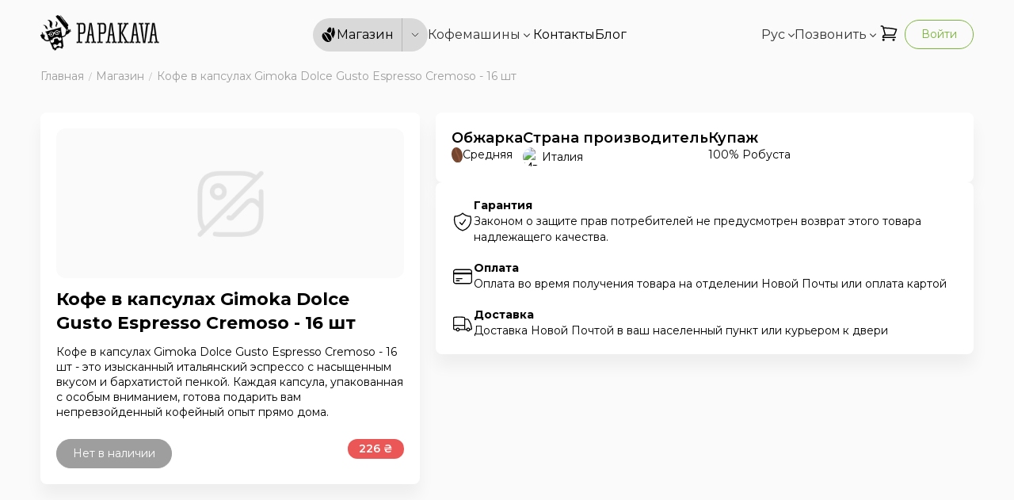

--- FILE ---
content_type: text/html; charset=utf-8
request_url: https://papakava.ua/ru/product/coffee_in_capsules_gimoka_dolce_gusto_espresso_cremoso_16pcs
body_size: 15432
content:
<!DOCTYPE html><html lang="ru"><head><meta charSet="utf-8"/><meta name="viewport" content="width=device-width, initial-scale=1.0"/><title>Кофе в капсулах Gimoka Dolce Gusto Espresso Cremoso - 16 шт купить - заказать в Киеве, Украине в PapaKava</title><script type="application/ld+json">{"@context":"http://schema.org","@type":"Product","name":"Кофе в капсулах Gimoka Dolce Gusto Espresso Cremoso - 16 шт","description":"Кофе в капсулах Gimoka Dolce Gusto Espresso Cremoso - 16 шт - это изысканный итальянский эспрессо с насыщенным вкусом и бархатистой пенкой. Каждая капсула, упакованная с особым вниманием, готова подарить вам непревзойденный кофейный опыт прямо дома.","image":"https://api.papakava.ua/uploads/products/984/SK-fztDNZmaczpNOf3vlMju0miR26Crh.png","offers":{"@type":"Offer","availability":"https://schema.org/OutOfStock","price":226,"priceCurrency":"UAH","url":"https://papakava.ua/product/coffee_in_capsules_gimoka_dolce_gusto_espresso_cremoso_16pcs","image":"https://api.papakava.ua/uploads/products/984/SK-fztDNZmaczpNOf3vlMju0miR26Crh.png","priceValidUntil":"2026-02-24T00:44:58.389Z"},"brand":{"@type":"Brand","name":"Gimoka"}}</script><meta name="description" content="Кофе в капсулах Gimoka Dolce Gusto Espresso Cremoso - 16 штук - это изысканный итальянский эспрессо с насыщенным вкусом и бархатистой пенкой. Каждая капсула, упакованная с особым вниманием, готова подарить вам непревзойденный кофейный опыт прямо дома. "/><meta name="keywords" content="Кофе в капсулах | Gimoka Dolce Gusto Espresso Cremoso | 16 штук | Итальянское эспрессо | Насыщенный вкус | Бархатистая пенка | Кофейный опыт дома | Капсулы для кофемашины | Продукт для Dolce Gusto"/><meta property="og:title" content="Кофе в капсулах Gimoka Dolce Gusto Espresso Cremoso - 16 шт купить - заказать в Киеве, Украине в PapaKava"/><meta property="og:type" content="website"/><meta property="og:image" content="https://api.papakava.ua/uploads/products/984/SK-fztDNZmaczpNOf3vlMju0miR26Crh.png"/><meta property="og:url" content="https://papakava.ua/product/coffee_in_capsules_gimoka_dolce_gusto_espresso_cremoso_16pcs"/><link rel="canonical" href="https://papakava.ua/ru/product/coffee_in_capsules_gimoka_dolce_gusto_espresso_cremoso_16pcs"/><meta name="next-head-count" content="7"/><link rel="preconnect" href="https://fonts.googleapis.com"/><link rel="preconnect" href="https://fonts.gstatic.com" crossorigin="true"/><link rel="icon" href="/favicon.png"/><link rel="preconnect" href="https://fonts.gstatic.com" crossorigin /><link rel="preload" href="/_next/static/css/4f0e363128b0c3a0.css" as="style"/><link rel="stylesheet" href="/_next/static/css/4f0e363128b0c3a0.css" data-n-g=""/><noscript data-n-css=""></noscript><script defer="" nomodule="" src="/_next/static/chunks/polyfills-c67a75d1b6f99dc8.js"></script><script defer="" src="/_next/static/chunks/269.e00bbe935509a4cd.js"></script><script defer="" src="/_next/static/chunks/982.e52e8e0898af5f9d.js"></script><script src="/_next/static/chunks/webpack-4942dd5749585b3f.js" defer=""></script><script src="/_next/static/chunks/framework-d5719ebbbcec5741.js" defer=""></script><script src="/_next/static/chunks/main-ccd365ed42cb54ce.js" defer=""></script><script src="/_next/static/chunks/pages/_app-8230d59451dd9134.js" defer=""></script><script src="/_next/static/chunks/pages/product/%5Bid%5D-8310e709da0dba0c.js" defer=""></script><script src="/_next/static/jfIDxdrXGl4TzTGFgu7rP/_buildManifest.js" defer=""></script><script src="/_next/static/jfIDxdrXGl4TzTGFgu7rP/_ssgManifest.js" defer=""></script><style id="__jsx-c732054f23d4ce0d">.typography-controller>*{font:inherit!important}</style><style id="__jsx-6970d6941a2f2432">.breadcrumb__item.jsx-6970d6941a2f2432{-webkit-flex-shrink:0;-ms-flex-negative:0;flex-shrink:0;color:#9f9e9e;font-size:14px;font-weight:300;display:-webkit-box;display:-webkit-flex;display:-moz-box;display:-ms-flexbox;display:flex}@media(min-width:992px){.breadcrumb__item.jsx-6970d6941a2f2432{font-size:16px}}.breadcrumb__item--current.jsx-6970d6941a2f2432{-webkit-flex-shrink:1;-ms-flex-negative:1;flex-shrink:1;white-space:nowrap;overflow:hidden;-o-text-overflow:ellipsis;text-overflow:ellipsis}.breadcrumb__item.jsx-6970d6941a2f2432:not(:first-child):before{content:"/";padding-left:.5em;padding-right:.5em;font-size:.7em}.breadcrumb__item.jsx-6970d6941a2f2432 a.jsx-6970d6941a2f2432{display:block;white-space:nowrap;font-weight:400}.breadcrumb__item.jsx-6970d6941a2f2432 a.jsx-6970d6941a2f2432:hover{color:#7bb439}</style><style id="__jsx-a97294f159baaaa7">.ripple-loader.jsx-a97294f159baaaa7 div.jsx-a97294f159baaaa7{-webkit-animation:ripple-loader 2s ease-out infinite;-moz-animation:ripple-loader 2s ease-out infinite;-o-animation:ripple-loader 2s ease-out infinite;animation:ripple-loader 2s ease-out infinite}.ripple-loader.jsx-a97294f159baaaa7 div.jsx-a97294f159baaaa7:nth-child(2){-webkit-animation-delay:-1s;-moz-animation-delay:-1s;-o-animation-delay:-1s;animation-delay:-1s}@-webkit-keyframes ripple-loader{0%{-webkit-transform:translate(var(--tw-translate-x),var(--tw-translate-y))rotate(var(--tw-rotate))skewX(var(--tw-skew-x))skewY(var(--tw-skew-y))scaleX(0)scaleY(0);transform:translate(var(--tw-translate-x),var(--tw-translate-y))rotate(var(--tw-rotate))skewX(var(--tw-skew-x))skewY(var(--tw-skew-y))scaleX(0)scaleY(0);opacity:1}100%{-webkit-transform:translate(var(--tw-translate-x),var(--tw-translate-y))rotate(var(--tw-rotate))skewX(var(--tw-skew-x))skewY(var(--tw-skew-y))scaleX(1)scaleY(1);transform:translate(var(--tw-translate-x),var(--tw-translate-y))rotate(var(--tw-rotate))skewX(var(--tw-skew-x))skewY(var(--tw-skew-y))scaleX(1)scaleY(1);opacity:0}}@-moz-keyframes ripple-loader{0%{-moz-transform:translate(var(--tw-translate-x),var(--tw-translate-y))rotate(var(--tw-rotate))skewX(var(--tw-skew-x))skewY(var(--tw-skew-y))scaleX(0)scaleY(0);transform:translate(var(--tw-translate-x),var(--tw-translate-y))rotate(var(--tw-rotate))skewX(var(--tw-skew-x))skewY(var(--tw-skew-y))scaleX(0)scaleY(0);opacity:1}100%{-moz-transform:translate(var(--tw-translate-x),var(--tw-translate-y))rotate(var(--tw-rotate))skewX(var(--tw-skew-x))skewY(var(--tw-skew-y))scaleX(1)scaleY(1);transform:translate(var(--tw-translate-x),var(--tw-translate-y))rotate(var(--tw-rotate))skewX(var(--tw-skew-x))skewY(var(--tw-skew-y))scaleX(1)scaleY(1);opacity:0}}@-o-keyframes ripple-loader{0%{-o-transform:translate(var(--tw-translate-x),var(--tw-translate-y))rotate(var(--tw-rotate))skewX(var(--tw-skew-x))skewY(var(--tw-skew-y))scaleX(0)scaleY(0);transform:translate(var(--tw-translate-x),var(--tw-translate-y))rotate(var(--tw-rotate))skewX(var(--tw-skew-x))skewY(var(--tw-skew-y))scaleX(0)scaleY(0);opacity:1}100%{-o-transform:translate(var(--tw-translate-x),var(--tw-translate-y))rotate(var(--tw-rotate))skewX(var(--tw-skew-x))skewY(var(--tw-skew-y))scaleX(1)scaleY(1);transform:translate(var(--tw-translate-x),var(--tw-translate-y))rotate(var(--tw-rotate))skewX(var(--tw-skew-x))skewY(var(--tw-skew-y))scaleX(1)scaleY(1);opacity:0}}@keyframes ripple-loader{0%{-webkit-transform:translate(var(--tw-translate-x),var(--tw-translate-y))rotate(var(--tw-rotate))skewX(var(--tw-skew-x))skewY(var(--tw-skew-y))scaleX(0)scaleY(0);-moz-transform:translate(var(--tw-translate-x),var(--tw-translate-y))rotate(var(--tw-rotate))skewX(var(--tw-skew-x))skewY(var(--tw-skew-y))scaleX(0)scaleY(0);-o-transform:translate(var(--tw-translate-x),var(--tw-translate-y))rotate(var(--tw-rotate))skewX(var(--tw-skew-x))skewY(var(--tw-skew-y))scaleX(0)scaleY(0);transform:translate(var(--tw-translate-x),var(--tw-translate-y))rotate(var(--tw-rotate))skewX(var(--tw-skew-x))skewY(var(--tw-skew-y))scaleX(0)scaleY(0);opacity:1}100%{-webkit-transform:translate(var(--tw-translate-x),var(--tw-translate-y))rotate(var(--tw-rotate))skewX(var(--tw-skew-x))skewY(var(--tw-skew-y))scaleX(1)scaleY(1);-moz-transform:translate(var(--tw-translate-x),var(--tw-translate-y))rotate(var(--tw-rotate))skewX(var(--tw-skew-x))skewY(var(--tw-skew-y))scaleX(1)scaleY(1);-o-transform:translate(var(--tw-translate-x),var(--tw-translate-y))rotate(var(--tw-rotate))skewX(var(--tw-skew-x))skewY(var(--tw-skew-y))scaleX(1)scaleY(1);transform:translate(var(--tw-translate-x),var(--tw-translate-y))rotate(var(--tw-rotate))skewX(var(--tw-skew-x))skewY(var(--tw-skew-y))scaleX(1)scaleY(1);opacity:0}}</style><style id="__jsx-7804d0668909a72b">#nprogress .bar{background:#7bb439;height:3px;z-index:10000000000000000}#nprogress .spinner{z-index:10000000000000000}#nprogress .peg{-webkit-box-shadow:0 3px 10px#7bb439;-moz-box-shadow:0 3px 10px#7bb439;box-shadow:0 3px 10px#7bb439}#nprogress .spinner-icon{border-top-color:#7bb439;border-left-color:#7bb439}.fixed-call-button{position:fixed;bottom:20px;right:20px;z-index:2;width:45px;height:45px}@media(max-width:767px){.fixed-call-button{bottom:75px}}.fixed-call-button a{-webkit-box-shadow:0 10px 20px -10px rgba(0,0,0,.5);-moz-box-shadow:0 10px 20px -10px rgba(0,0,0,.5);box-shadow:0 10px 20px -10px rgba(0,0,0,.5)}@media(min-width:1200px){.fixed-call-button{display:none}}</style><style data-href="https://fonts.googleapis.com/css2?family=Montserrat:wght@100;200;300;400;500;600;700;800;900&display=swap">@font-face{font-family:'Montserrat';font-style:normal;font-weight:100;font-display:swap;src:url(https://fonts.gstatic.com/l/font?kit=JTUHjIg1_i6t8kCHKm4532VJOt5-QNFgpCtr6Uw9&skey=7bc19f711c0de8f&v=v31) format('woff')}@font-face{font-family:'Montserrat';font-style:normal;font-weight:200;font-display:swap;src:url(https://fonts.gstatic.com/l/font?kit=JTUHjIg1_i6t8kCHKm4532VJOt5-QNFgpCvr6Ew9&skey=7bc19f711c0de8f&v=v31) format('woff')}@font-face{font-family:'Montserrat';font-style:normal;font-weight:300;font-display:swap;src:url(https://fonts.gstatic.com/l/font?kit=JTUHjIg1_i6t8kCHKm4532VJOt5-QNFgpCs16Ew9&skey=7bc19f711c0de8f&v=v31) format('woff')}@font-face{font-family:'Montserrat';font-style:normal;font-weight:400;font-display:swap;src:url(https://fonts.gstatic.com/l/font?kit=JTUHjIg1_i6t8kCHKm4532VJOt5-QNFgpCtr6Ew9&skey=7bc19f711c0de8f&v=v31) format('woff')}@font-face{font-family:'Montserrat';font-style:normal;font-weight:500;font-display:swap;src:url(https://fonts.gstatic.com/l/font?kit=JTUHjIg1_i6t8kCHKm4532VJOt5-QNFgpCtZ6Ew9&skey=7bc19f711c0de8f&v=v31) format('woff')}@font-face{font-family:'Montserrat';font-style:normal;font-weight:600;font-display:swap;src:url(https://fonts.gstatic.com/l/font?kit=JTUHjIg1_i6t8kCHKm4532VJOt5-QNFgpCu170w9&skey=7bc19f711c0de8f&v=v31) format('woff')}@font-face{font-family:'Montserrat';font-style:normal;font-weight:700;font-display:swap;src:url(https://fonts.gstatic.com/l/font?kit=JTUHjIg1_i6t8kCHKm4532VJOt5-QNFgpCuM70w9&skey=7bc19f711c0de8f&v=v31) format('woff')}@font-face{font-family:'Montserrat';font-style:normal;font-weight:800;font-display:swap;src:url(https://fonts.gstatic.com/l/font?kit=JTUHjIg1_i6t8kCHKm4532VJOt5-QNFgpCvr70w9&skey=7bc19f711c0de8f&v=v31) format('woff')}@font-face{font-family:'Montserrat';font-style:normal;font-weight:900;font-display:swap;src:url(https://fonts.gstatic.com/l/font?kit=JTUHjIg1_i6t8kCHKm4532VJOt5-QNFgpCvC70w9&skey=7bc19f711c0de8f&v=v31) format('woff')}@font-face{font-family:'Montserrat';font-style:normal;font-weight:100;font-display:swap;src:url(https://fonts.gstatic.com/s/montserrat/v31/JTUSjIg1_i6t8kCHKm459WRhyyTh89ZNpQ.woff2) format('woff2');unicode-range:U+0460-052F,U+1C80-1C8A,U+20B4,U+2DE0-2DFF,U+A640-A69F,U+FE2E-FE2F}@font-face{font-family:'Montserrat';font-style:normal;font-weight:100;font-display:swap;src:url(https://fonts.gstatic.com/s/montserrat/v31/JTUSjIg1_i6t8kCHKm459W1hyyTh89ZNpQ.woff2) format('woff2');unicode-range:U+0301,U+0400-045F,U+0490-0491,U+04B0-04B1,U+2116}@font-face{font-family:'Montserrat';font-style:normal;font-weight:100;font-display:swap;src:url(https://fonts.gstatic.com/s/montserrat/v31/JTUSjIg1_i6t8kCHKm459WZhyyTh89ZNpQ.woff2) format('woff2');unicode-range:U+0102-0103,U+0110-0111,U+0128-0129,U+0168-0169,U+01A0-01A1,U+01AF-01B0,U+0300-0301,U+0303-0304,U+0308-0309,U+0323,U+0329,U+1EA0-1EF9,U+20AB}@font-face{font-family:'Montserrat';font-style:normal;font-weight:100;font-display:swap;src:url(https://fonts.gstatic.com/s/montserrat/v31/JTUSjIg1_i6t8kCHKm459WdhyyTh89ZNpQ.woff2) format('woff2');unicode-range:U+0100-02BA,U+02BD-02C5,U+02C7-02CC,U+02CE-02D7,U+02DD-02FF,U+0304,U+0308,U+0329,U+1D00-1DBF,U+1E00-1E9F,U+1EF2-1EFF,U+2020,U+20A0-20AB,U+20AD-20C0,U+2113,U+2C60-2C7F,U+A720-A7FF}@font-face{font-family:'Montserrat';font-style:normal;font-weight:100;font-display:swap;src:url(https://fonts.gstatic.com/s/montserrat/v31/JTUSjIg1_i6t8kCHKm459WlhyyTh89Y.woff2) format('woff2');unicode-range:U+0000-00FF,U+0131,U+0152-0153,U+02BB-02BC,U+02C6,U+02DA,U+02DC,U+0304,U+0308,U+0329,U+2000-206F,U+20AC,U+2122,U+2191,U+2193,U+2212,U+2215,U+FEFF,U+FFFD}@font-face{font-family:'Montserrat';font-style:normal;font-weight:200;font-display:swap;src:url(https://fonts.gstatic.com/s/montserrat/v31/JTUSjIg1_i6t8kCHKm459WRhyyTh89ZNpQ.woff2) format('woff2');unicode-range:U+0460-052F,U+1C80-1C8A,U+20B4,U+2DE0-2DFF,U+A640-A69F,U+FE2E-FE2F}@font-face{font-family:'Montserrat';font-style:normal;font-weight:200;font-display:swap;src:url(https://fonts.gstatic.com/s/montserrat/v31/JTUSjIg1_i6t8kCHKm459W1hyyTh89ZNpQ.woff2) format('woff2');unicode-range:U+0301,U+0400-045F,U+0490-0491,U+04B0-04B1,U+2116}@font-face{font-family:'Montserrat';font-style:normal;font-weight:200;font-display:swap;src:url(https://fonts.gstatic.com/s/montserrat/v31/JTUSjIg1_i6t8kCHKm459WZhyyTh89ZNpQ.woff2) format('woff2');unicode-range:U+0102-0103,U+0110-0111,U+0128-0129,U+0168-0169,U+01A0-01A1,U+01AF-01B0,U+0300-0301,U+0303-0304,U+0308-0309,U+0323,U+0329,U+1EA0-1EF9,U+20AB}@font-face{font-family:'Montserrat';font-style:normal;font-weight:200;font-display:swap;src:url(https://fonts.gstatic.com/s/montserrat/v31/JTUSjIg1_i6t8kCHKm459WdhyyTh89ZNpQ.woff2) format('woff2');unicode-range:U+0100-02BA,U+02BD-02C5,U+02C7-02CC,U+02CE-02D7,U+02DD-02FF,U+0304,U+0308,U+0329,U+1D00-1DBF,U+1E00-1E9F,U+1EF2-1EFF,U+2020,U+20A0-20AB,U+20AD-20C0,U+2113,U+2C60-2C7F,U+A720-A7FF}@font-face{font-family:'Montserrat';font-style:normal;font-weight:200;font-display:swap;src:url(https://fonts.gstatic.com/s/montserrat/v31/JTUSjIg1_i6t8kCHKm459WlhyyTh89Y.woff2) format('woff2');unicode-range:U+0000-00FF,U+0131,U+0152-0153,U+02BB-02BC,U+02C6,U+02DA,U+02DC,U+0304,U+0308,U+0329,U+2000-206F,U+20AC,U+2122,U+2191,U+2193,U+2212,U+2215,U+FEFF,U+FFFD}@font-face{font-family:'Montserrat';font-style:normal;font-weight:300;font-display:swap;src:url(https://fonts.gstatic.com/s/montserrat/v31/JTUSjIg1_i6t8kCHKm459WRhyyTh89ZNpQ.woff2) format('woff2');unicode-range:U+0460-052F,U+1C80-1C8A,U+20B4,U+2DE0-2DFF,U+A640-A69F,U+FE2E-FE2F}@font-face{font-family:'Montserrat';font-style:normal;font-weight:300;font-display:swap;src:url(https://fonts.gstatic.com/s/montserrat/v31/JTUSjIg1_i6t8kCHKm459W1hyyTh89ZNpQ.woff2) format('woff2');unicode-range:U+0301,U+0400-045F,U+0490-0491,U+04B0-04B1,U+2116}@font-face{font-family:'Montserrat';font-style:normal;font-weight:300;font-display:swap;src:url(https://fonts.gstatic.com/s/montserrat/v31/JTUSjIg1_i6t8kCHKm459WZhyyTh89ZNpQ.woff2) format('woff2');unicode-range:U+0102-0103,U+0110-0111,U+0128-0129,U+0168-0169,U+01A0-01A1,U+01AF-01B0,U+0300-0301,U+0303-0304,U+0308-0309,U+0323,U+0329,U+1EA0-1EF9,U+20AB}@font-face{font-family:'Montserrat';font-style:normal;font-weight:300;font-display:swap;src:url(https://fonts.gstatic.com/s/montserrat/v31/JTUSjIg1_i6t8kCHKm459WdhyyTh89ZNpQ.woff2) format('woff2');unicode-range:U+0100-02BA,U+02BD-02C5,U+02C7-02CC,U+02CE-02D7,U+02DD-02FF,U+0304,U+0308,U+0329,U+1D00-1DBF,U+1E00-1E9F,U+1EF2-1EFF,U+2020,U+20A0-20AB,U+20AD-20C0,U+2113,U+2C60-2C7F,U+A720-A7FF}@font-face{font-family:'Montserrat';font-style:normal;font-weight:300;font-display:swap;src:url(https://fonts.gstatic.com/s/montserrat/v31/JTUSjIg1_i6t8kCHKm459WlhyyTh89Y.woff2) format('woff2');unicode-range:U+0000-00FF,U+0131,U+0152-0153,U+02BB-02BC,U+02C6,U+02DA,U+02DC,U+0304,U+0308,U+0329,U+2000-206F,U+20AC,U+2122,U+2191,U+2193,U+2212,U+2215,U+FEFF,U+FFFD}@font-face{font-family:'Montserrat';font-style:normal;font-weight:400;font-display:swap;src:url(https://fonts.gstatic.com/s/montserrat/v31/JTUSjIg1_i6t8kCHKm459WRhyyTh89ZNpQ.woff2) format('woff2');unicode-range:U+0460-052F,U+1C80-1C8A,U+20B4,U+2DE0-2DFF,U+A640-A69F,U+FE2E-FE2F}@font-face{font-family:'Montserrat';font-style:normal;font-weight:400;font-display:swap;src:url(https://fonts.gstatic.com/s/montserrat/v31/JTUSjIg1_i6t8kCHKm459W1hyyTh89ZNpQ.woff2) format('woff2');unicode-range:U+0301,U+0400-045F,U+0490-0491,U+04B0-04B1,U+2116}@font-face{font-family:'Montserrat';font-style:normal;font-weight:400;font-display:swap;src:url(https://fonts.gstatic.com/s/montserrat/v31/JTUSjIg1_i6t8kCHKm459WZhyyTh89ZNpQ.woff2) format('woff2');unicode-range:U+0102-0103,U+0110-0111,U+0128-0129,U+0168-0169,U+01A0-01A1,U+01AF-01B0,U+0300-0301,U+0303-0304,U+0308-0309,U+0323,U+0329,U+1EA0-1EF9,U+20AB}@font-face{font-family:'Montserrat';font-style:normal;font-weight:400;font-display:swap;src:url(https://fonts.gstatic.com/s/montserrat/v31/JTUSjIg1_i6t8kCHKm459WdhyyTh89ZNpQ.woff2) format('woff2');unicode-range:U+0100-02BA,U+02BD-02C5,U+02C7-02CC,U+02CE-02D7,U+02DD-02FF,U+0304,U+0308,U+0329,U+1D00-1DBF,U+1E00-1E9F,U+1EF2-1EFF,U+2020,U+20A0-20AB,U+20AD-20C0,U+2113,U+2C60-2C7F,U+A720-A7FF}@font-face{font-family:'Montserrat';font-style:normal;font-weight:400;font-display:swap;src:url(https://fonts.gstatic.com/s/montserrat/v31/JTUSjIg1_i6t8kCHKm459WlhyyTh89Y.woff2) format('woff2');unicode-range:U+0000-00FF,U+0131,U+0152-0153,U+02BB-02BC,U+02C6,U+02DA,U+02DC,U+0304,U+0308,U+0329,U+2000-206F,U+20AC,U+2122,U+2191,U+2193,U+2212,U+2215,U+FEFF,U+FFFD}@font-face{font-family:'Montserrat';font-style:normal;font-weight:500;font-display:swap;src:url(https://fonts.gstatic.com/s/montserrat/v31/JTUSjIg1_i6t8kCHKm459WRhyyTh89ZNpQ.woff2) format('woff2');unicode-range:U+0460-052F,U+1C80-1C8A,U+20B4,U+2DE0-2DFF,U+A640-A69F,U+FE2E-FE2F}@font-face{font-family:'Montserrat';font-style:normal;font-weight:500;font-display:swap;src:url(https://fonts.gstatic.com/s/montserrat/v31/JTUSjIg1_i6t8kCHKm459W1hyyTh89ZNpQ.woff2) format('woff2');unicode-range:U+0301,U+0400-045F,U+0490-0491,U+04B0-04B1,U+2116}@font-face{font-family:'Montserrat';font-style:normal;font-weight:500;font-display:swap;src:url(https://fonts.gstatic.com/s/montserrat/v31/JTUSjIg1_i6t8kCHKm459WZhyyTh89ZNpQ.woff2) format('woff2');unicode-range:U+0102-0103,U+0110-0111,U+0128-0129,U+0168-0169,U+01A0-01A1,U+01AF-01B0,U+0300-0301,U+0303-0304,U+0308-0309,U+0323,U+0329,U+1EA0-1EF9,U+20AB}@font-face{font-family:'Montserrat';font-style:normal;font-weight:500;font-display:swap;src:url(https://fonts.gstatic.com/s/montserrat/v31/JTUSjIg1_i6t8kCHKm459WdhyyTh89ZNpQ.woff2) format('woff2');unicode-range:U+0100-02BA,U+02BD-02C5,U+02C7-02CC,U+02CE-02D7,U+02DD-02FF,U+0304,U+0308,U+0329,U+1D00-1DBF,U+1E00-1E9F,U+1EF2-1EFF,U+2020,U+20A0-20AB,U+20AD-20C0,U+2113,U+2C60-2C7F,U+A720-A7FF}@font-face{font-family:'Montserrat';font-style:normal;font-weight:500;font-display:swap;src:url(https://fonts.gstatic.com/s/montserrat/v31/JTUSjIg1_i6t8kCHKm459WlhyyTh89Y.woff2) format('woff2');unicode-range:U+0000-00FF,U+0131,U+0152-0153,U+02BB-02BC,U+02C6,U+02DA,U+02DC,U+0304,U+0308,U+0329,U+2000-206F,U+20AC,U+2122,U+2191,U+2193,U+2212,U+2215,U+FEFF,U+FFFD}@font-face{font-family:'Montserrat';font-style:normal;font-weight:600;font-display:swap;src:url(https://fonts.gstatic.com/s/montserrat/v31/JTUSjIg1_i6t8kCHKm459WRhyyTh89ZNpQ.woff2) format('woff2');unicode-range:U+0460-052F,U+1C80-1C8A,U+20B4,U+2DE0-2DFF,U+A640-A69F,U+FE2E-FE2F}@font-face{font-family:'Montserrat';font-style:normal;font-weight:600;font-display:swap;src:url(https://fonts.gstatic.com/s/montserrat/v31/JTUSjIg1_i6t8kCHKm459W1hyyTh89ZNpQ.woff2) format('woff2');unicode-range:U+0301,U+0400-045F,U+0490-0491,U+04B0-04B1,U+2116}@font-face{font-family:'Montserrat';font-style:normal;font-weight:600;font-display:swap;src:url(https://fonts.gstatic.com/s/montserrat/v31/JTUSjIg1_i6t8kCHKm459WZhyyTh89ZNpQ.woff2) format('woff2');unicode-range:U+0102-0103,U+0110-0111,U+0128-0129,U+0168-0169,U+01A0-01A1,U+01AF-01B0,U+0300-0301,U+0303-0304,U+0308-0309,U+0323,U+0329,U+1EA0-1EF9,U+20AB}@font-face{font-family:'Montserrat';font-style:normal;font-weight:600;font-display:swap;src:url(https://fonts.gstatic.com/s/montserrat/v31/JTUSjIg1_i6t8kCHKm459WdhyyTh89ZNpQ.woff2) format('woff2');unicode-range:U+0100-02BA,U+02BD-02C5,U+02C7-02CC,U+02CE-02D7,U+02DD-02FF,U+0304,U+0308,U+0329,U+1D00-1DBF,U+1E00-1E9F,U+1EF2-1EFF,U+2020,U+20A0-20AB,U+20AD-20C0,U+2113,U+2C60-2C7F,U+A720-A7FF}@font-face{font-family:'Montserrat';font-style:normal;font-weight:600;font-display:swap;src:url(https://fonts.gstatic.com/s/montserrat/v31/JTUSjIg1_i6t8kCHKm459WlhyyTh89Y.woff2) format('woff2');unicode-range:U+0000-00FF,U+0131,U+0152-0153,U+02BB-02BC,U+02C6,U+02DA,U+02DC,U+0304,U+0308,U+0329,U+2000-206F,U+20AC,U+2122,U+2191,U+2193,U+2212,U+2215,U+FEFF,U+FFFD}@font-face{font-family:'Montserrat';font-style:normal;font-weight:700;font-display:swap;src:url(https://fonts.gstatic.com/s/montserrat/v31/JTUSjIg1_i6t8kCHKm459WRhyyTh89ZNpQ.woff2) format('woff2');unicode-range:U+0460-052F,U+1C80-1C8A,U+20B4,U+2DE0-2DFF,U+A640-A69F,U+FE2E-FE2F}@font-face{font-family:'Montserrat';font-style:normal;font-weight:700;font-display:swap;src:url(https://fonts.gstatic.com/s/montserrat/v31/JTUSjIg1_i6t8kCHKm459W1hyyTh89ZNpQ.woff2) format('woff2');unicode-range:U+0301,U+0400-045F,U+0490-0491,U+04B0-04B1,U+2116}@font-face{font-family:'Montserrat';font-style:normal;font-weight:700;font-display:swap;src:url(https://fonts.gstatic.com/s/montserrat/v31/JTUSjIg1_i6t8kCHKm459WZhyyTh89ZNpQ.woff2) format('woff2');unicode-range:U+0102-0103,U+0110-0111,U+0128-0129,U+0168-0169,U+01A0-01A1,U+01AF-01B0,U+0300-0301,U+0303-0304,U+0308-0309,U+0323,U+0329,U+1EA0-1EF9,U+20AB}@font-face{font-family:'Montserrat';font-style:normal;font-weight:700;font-display:swap;src:url(https://fonts.gstatic.com/s/montserrat/v31/JTUSjIg1_i6t8kCHKm459WdhyyTh89ZNpQ.woff2) format('woff2');unicode-range:U+0100-02BA,U+02BD-02C5,U+02C7-02CC,U+02CE-02D7,U+02DD-02FF,U+0304,U+0308,U+0329,U+1D00-1DBF,U+1E00-1E9F,U+1EF2-1EFF,U+2020,U+20A0-20AB,U+20AD-20C0,U+2113,U+2C60-2C7F,U+A720-A7FF}@font-face{font-family:'Montserrat';font-style:normal;font-weight:700;font-display:swap;src:url(https://fonts.gstatic.com/s/montserrat/v31/JTUSjIg1_i6t8kCHKm459WlhyyTh89Y.woff2) format('woff2');unicode-range:U+0000-00FF,U+0131,U+0152-0153,U+02BB-02BC,U+02C6,U+02DA,U+02DC,U+0304,U+0308,U+0329,U+2000-206F,U+20AC,U+2122,U+2191,U+2193,U+2212,U+2215,U+FEFF,U+FFFD}@font-face{font-family:'Montserrat';font-style:normal;font-weight:800;font-display:swap;src:url(https://fonts.gstatic.com/s/montserrat/v31/JTUSjIg1_i6t8kCHKm459WRhyyTh89ZNpQ.woff2) format('woff2');unicode-range:U+0460-052F,U+1C80-1C8A,U+20B4,U+2DE0-2DFF,U+A640-A69F,U+FE2E-FE2F}@font-face{font-family:'Montserrat';font-style:normal;font-weight:800;font-display:swap;src:url(https://fonts.gstatic.com/s/montserrat/v31/JTUSjIg1_i6t8kCHKm459W1hyyTh89ZNpQ.woff2) format('woff2');unicode-range:U+0301,U+0400-045F,U+0490-0491,U+04B0-04B1,U+2116}@font-face{font-family:'Montserrat';font-style:normal;font-weight:800;font-display:swap;src:url(https://fonts.gstatic.com/s/montserrat/v31/JTUSjIg1_i6t8kCHKm459WZhyyTh89ZNpQ.woff2) format('woff2');unicode-range:U+0102-0103,U+0110-0111,U+0128-0129,U+0168-0169,U+01A0-01A1,U+01AF-01B0,U+0300-0301,U+0303-0304,U+0308-0309,U+0323,U+0329,U+1EA0-1EF9,U+20AB}@font-face{font-family:'Montserrat';font-style:normal;font-weight:800;font-display:swap;src:url(https://fonts.gstatic.com/s/montserrat/v31/JTUSjIg1_i6t8kCHKm459WdhyyTh89ZNpQ.woff2) format('woff2');unicode-range:U+0100-02BA,U+02BD-02C5,U+02C7-02CC,U+02CE-02D7,U+02DD-02FF,U+0304,U+0308,U+0329,U+1D00-1DBF,U+1E00-1E9F,U+1EF2-1EFF,U+2020,U+20A0-20AB,U+20AD-20C0,U+2113,U+2C60-2C7F,U+A720-A7FF}@font-face{font-family:'Montserrat';font-style:normal;font-weight:800;font-display:swap;src:url(https://fonts.gstatic.com/s/montserrat/v31/JTUSjIg1_i6t8kCHKm459WlhyyTh89Y.woff2) format('woff2');unicode-range:U+0000-00FF,U+0131,U+0152-0153,U+02BB-02BC,U+02C6,U+02DA,U+02DC,U+0304,U+0308,U+0329,U+2000-206F,U+20AC,U+2122,U+2191,U+2193,U+2212,U+2215,U+FEFF,U+FFFD}@font-face{font-family:'Montserrat';font-style:normal;font-weight:900;font-display:swap;src:url(https://fonts.gstatic.com/s/montserrat/v31/JTUSjIg1_i6t8kCHKm459WRhyyTh89ZNpQ.woff2) format('woff2');unicode-range:U+0460-052F,U+1C80-1C8A,U+20B4,U+2DE0-2DFF,U+A640-A69F,U+FE2E-FE2F}@font-face{font-family:'Montserrat';font-style:normal;font-weight:900;font-display:swap;src:url(https://fonts.gstatic.com/s/montserrat/v31/JTUSjIg1_i6t8kCHKm459W1hyyTh89ZNpQ.woff2) format('woff2');unicode-range:U+0301,U+0400-045F,U+0490-0491,U+04B0-04B1,U+2116}@font-face{font-family:'Montserrat';font-style:normal;font-weight:900;font-display:swap;src:url(https://fonts.gstatic.com/s/montserrat/v31/JTUSjIg1_i6t8kCHKm459WZhyyTh89ZNpQ.woff2) format('woff2');unicode-range:U+0102-0103,U+0110-0111,U+0128-0129,U+0168-0169,U+01A0-01A1,U+01AF-01B0,U+0300-0301,U+0303-0304,U+0308-0309,U+0323,U+0329,U+1EA0-1EF9,U+20AB}@font-face{font-family:'Montserrat';font-style:normal;font-weight:900;font-display:swap;src:url(https://fonts.gstatic.com/s/montserrat/v31/JTUSjIg1_i6t8kCHKm459WdhyyTh89ZNpQ.woff2) format('woff2');unicode-range:U+0100-02BA,U+02BD-02C5,U+02C7-02CC,U+02CE-02D7,U+02DD-02FF,U+0304,U+0308,U+0329,U+1D00-1DBF,U+1E00-1E9F,U+1EF2-1EFF,U+2020,U+20A0-20AB,U+20AD-20C0,U+2113,U+2C60-2C7F,U+A720-A7FF}@font-face{font-family:'Montserrat';font-style:normal;font-weight:900;font-display:swap;src:url(https://fonts.gstatic.com/s/montserrat/v31/JTUSjIg1_i6t8kCHKm459WlhyyTh89Y.woff2) format('woff2');unicode-range:U+0000-00FF,U+0131,U+0152-0153,U+02BB-02BC,U+02C6,U+02DA,U+02DC,U+0304,U+0308,U+0329,U+2000-206F,U+20AC,U+2122,U+2191,U+2193,U+2212,U+2215,U+FEFF,U+FFFD}</style></head><body><div id="__next"><script src="/web-pixel.js" class="jsx-7804d0668909a72b"></script><header class="bg-grey-bg py-[1.2rem] top-0 z-[50] transition-all duration-200 border-b border-[transparent] border-b-solid  " style="transform:translateY(0)"><div class="container h-[42px] lg:h-auto"><div class="flex justify-between"><div class="pt-[1px] lg:pt-0 lg:h-auto flex gap-x-6 lg:mr-6"> <a class="" href="/ru"><span class="logo"><img src="/img/logo.png" alt="PapaKava"/></span></a></div><div class=" flex w-full justify-end lg:justify-between lg:gap-6 items-center"><nav class="grow justify-center items-center hidden lg:flex"><ul class="flex items-center gap-x-6 2xl:gap-x-10"><li><span class="text-[14px] md:text-[16px] font-normal !leading-snug font-normal pb-2 typography-controller"><div class="
            inline-flex items-stretch rounded-full bg-[#d9d9d9]
            overflow-hidden
          "><a class="" href="/ru/products?id=coffee_in_capsules_gimoka_dolce_gusto_espresso_cremoso_16pcs"><span class="
        duration-200
        
                flex items-center gap-2 px-[10px] py-[10px] cursor-pointer
                
              
        transition-colors hover:text-primary
      "><svg version="1.0" xmlns="http://www.w3.org/2000/svg" viewBox="0 0 19.000000 20.000000" preserveAspectRatio="xMidYMid meet" class="h-5 w-5" fill="currentColor"><g transform="translate(0.000000,20.000000) scale(0.100000,-0.100000)"><path d="M84 174 c-17 -25 -17 -27 1 -40 24 -18 47 0 43 34 -4 35 -24 38 -44 6z"></path><path d="M140 169 c0 -11 -4 -29 -10 -39 -7 -13 -6 -26 5 -46 l14 -28 14 34 c10 23 12 43 6 64 -5 17 -9 32 -9 33 0 2 -4 3 -10 3 -5 0 -10 -9 -10 -21z"></path><path d="M22 118 c-19 -19 -14 -57 13 -83 40 -41 95 -31 95 17 0 55 -74 100 -108 66z m52 -44 c10 -21 23 -43 30 -47 7 -6 6 -7 -4 -5 -8 2 -22 18 -31 36 -9 17 -23 39 -30 49 -12 14 -12 16 1 11 8 -2 23 -22 34 -44z"></path></g></svg><span>Магазин</span></span></a><span class="w-px self-stretch bg-black/20"></span><button type="button" data-catalog-toggle="true" class="flex items-center justify-center px-[10px] py-[10px] cursor-pointer" aria-label="menu.catalogOpen"><svg xmlns="http://www.w3.org/2000/svg" fill="none" viewBox="0 0 24 24" stroke-width="1.5" stroke="currentColor" aria-hidden="true" data-slot="icon" class="
                w-3 h-3 transition-transform duration-200
                rotate-0
              "><path stroke-linecap="round" stroke-linejoin="round" d="m19.5 8.25-7.5 7.5-7.5-7.5"></path></svg></button></div></span></li><li><div><button class="px-0 w-full" id="headlessui-listbox-button-:R1icl36:" type="button" aria-haspopup="listbox" aria-expanded="false" data-headlessui-state=""><div class="flex gap-x-2 text-black"><span class="text-black"><span class="
        duration-200
        
        transition-colors hover:text-primary
      "><span class="text-[14px] md:text-[16px] font-normal !leading-snug font-normal undefined typography-controller">Кофемашины</span></span></span><svg xmlns="http://www.w3.org/2000/svg" viewBox="0 0 20 20" fill="currentColor" aria-hidden="true" data-slot="icon" class="shrink-0 w-5 md:w-4"><path fill-rule="evenodd" d="M5.22 8.22a.75.75 0 0 1 1.06 0L10 11.94l3.72-3.72a.75.75 0 1 1 1.06 1.06l-4.25 4.25a.75.75 0 0 1-1.06 0L5.22 9.28a.75.75 0 0 1 0-1.06Z" clip-rule="evenodd"></path></svg></div></button></div></li><li><span class="text-[14px] md:text-[16px] font-normal !leading-snug font-normal undefined typography-controller"><span class=""><span class="
        duration-200
        
        transition-colors hover:text-primary
      "><a class="" href="/ru/contact"><span class="py-2 lg:py-0 block">Контакты</span></a></span></span></span></li><li><span class="text-[14px] md:text-[16px] font-normal !leading-snug font-normal undefined typography-controller"><span class=""><span class="
        duration-200
        
        transition-colors hover:text-primary
      "><a class="" href="/ru/blog"><span class="py-2 lg:py-0 block">Блог</span></a></span></span></span></li></ul></nav><div class="shrink-0 lg:flex lg:col-span-3 lg:justify-end lg:items-center lg:gap-x-6"><div class="hidden lg:block"><div><button class="px-0 w-full" id="headlessui-listbox-button-:R1ikl36:" type="button" aria-haspopup="listbox" aria-expanded="false" data-headlessui-state=""><div class="flex gap-x-2 text-black"><span class="text-[14px] md:text-[16px] font-normal !leading-snug font-normal undefined typography-controller"><span class="
        duration-200
        
        transition-colors hover:text-primary
      ">Рус</span></span><svg xmlns="http://www.w3.org/2000/svg" viewBox="0 0 20 20" fill="currentColor" aria-hidden="true" data-slot="icon" class="shrink-0 w-5 md:w-4"><path fill-rule="evenodd" d="M5.22 8.22a.75.75 0 0 1 1.06 0L10 11.94l3.72-3.72a.75.75 0 1 1 1.06 1.06l-4.25 4.25a.75.75 0 0 1-1.06 0L5.22 9.28a.75.75 0 0 1 0-1.06Z" clip-rule="evenodd"></path></svg></div></button></div></div><div><div class="hidden lg:block"><div><button class="px-0 w-full" id="headlessui-listbox-button-:R1jkl36:" type="button" aria-haspopup="listbox" aria-expanded="false" data-headlessui-state=""><div class="flex gap-x-2 text-black"><span class="text-[14px] md:text-[16px] font-normal !leading-snug font-normal undefined typography-controller"><span class="
        duration-200
        flex items-center gap-x-2 transition-colors duration-200 hover:text-primary -ml-1
        transition-colors hover:text-primary
      ">Позвонить</span></span><svg xmlns="http://www.w3.org/2000/svg" viewBox="0 0 20 20" fill="currentColor" aria-hidden="true" data-slot="icon" class="shrink-0 w-5 md:w-4"><path fill-rule="evenodd" d="M5.22 8.22a.75.75 0 0 1 1.06 0L10 11.94l3.72-3.72a.75.75 0 1 1 1.06 1.06l-4.25 4.25a.75.75 0 0 1-1.06 0L5.22 9.28a.75.75 0 0 1 0-1.06Z" clip-rule="evenodd"></path></svg></div></button></div></div></div><div class="flex gap-x-6"><div class="flex max-lg:gap-x-6 items-center"><button aria-label="Открыть корзину" type="button" class="
        duration-200
        p-2 -ml-2 -mr-2 lg:mr-0 block relative
        transition-colors hover:text-primary
      "><svg xmlns="http://www.w3.org/2000/svg" fill="none" viewBox="0 0 24 24" stroke-width="1.5" stroke="currentColor" aria-hidden="true" data-slot="icon" width="24"><path stroke-linecap="round" stroke-linejoin="round" d="M2.25 3h1.386c.51 0 .955.343 1.087.835l.383 1.437M7.5 14.25a3 3 0 0 0-3 3h15.75m-12.75-3h11.218c1.121-2.3 2.1-4.684 2.924-7.138a60.114 60.114 0 0 0-16.536-1.84M7.5 14.25 5.106 5.272M6 20.25a.75.75 0 1 1-1.5 0 .75.75 0 0 1 1.5 0Zm12.75 0a.75.75 0 1 1-1.5 0 .75.75 0 0 1 1.5 0Z"></path></svg></button><button aria-label="Войти" type="button" class="
        duration-200
        p-2 -ml-2 -mr-2 lg:mr-0 block relative lg:hidden
        transition-colors hover:text-primary
      "><svg xmlns="http://www.w3.org/2000/svg" fill="none" viewBox="0 0 24 24" stroke-width="1.5" stroke="currentColor" aria-hidden="true" data-slot="icon" width="24"><path stroke-linecap="round" stroke-linejoin="round" d="M17.982 18.725A7.488 7.488 0 0 0 12 15.75a7.488 7.488 0 0 0-5.982 2.975m11.963 0a9 9 0 1 0-11.963 0m11.963 0A8.966 8.966 0 0 1 12 21a8.966 8.966 0 0 1-5.982-2.275M15 9.75a3 3 0 1 1-6 0 3 3 0 0 1 6 0Z"></path></svg></button></div> <button aria-label="Меню" class="py-0 px-2 -mx-2 flex flex-col items-center lg:hidden active:text-[#7bb439]"><svg xmlns="http://www.w3.org/2000/svg" fill="none" viewBox="0 0 24 24" stroke-width="1.5" stroke="currentColor" aria-hidden="true" data-slot="icon" class="text-current w-8 h-8 sm:w-6 sm:h-6"><path stroke-linecap="round" stroke-linejoin="round" d="M3.75 6.75h16.5M3.75 12h16.5m-16.5 5.25h16.5"></path></svg><span class="text-[12px] font-normal undefined typography-controller">Меню</span></button></div><div class="hidden lg:block"><button type="button" class="
        static-button
        cursor-pointer
        disabled:opacity-70
        undefined
        border border-solid border-primary
        outline-0 
        rounded-full px-5 py-3 lg:py-2
        transition-colors duration-200
        
        text-primary bg-[transparent] hover:bg-primary hover:text-white
      "><span class="flex items-center gap-x-3 justify-center"><span class="text-[14px] leading-[1.4] font-normal flex items-center justify-center typography-controller" weight="auto">Войти</span></span></button></div></div></div></div></div></header><nav aria-label="breadcrumb" class="jsx-6970d6941a2f2432 container flex items-center"><ol class="jsx-6970d6941a2f2432 breadcrumb flex items-center flex-wrap"><li class="jsx-6970d6941a2f2432 breadcrumb__item flex items-center"><span class="text-[14px] leading-[1.4] font-normal undefined typography-controller"><a class="" href="/ru"><span class="jsx-6970d6941a2f2432">Главная</span></a></span></li><li class="jsx-6970d6941a2f2432 breadcrumb__item flex items-center"><span class="text-[14px] leading-[1.4] font-normal undefined typography-controller"><a class="" href="/ru/products"><span class="jsx-6970d6941a2f2432">Магазин</span></a></span></li><li aria-current="page" class="jsx-6970d6941a2f2432 breadcrumb__item flex items-center breadcrumb__item--current"><span class="text-[14px] leading-[1.4] font-normal undefined typography-controller"><span class="jsx-6970d6941a2f2432">Кофе в капсулах Gimoka Dolce Gusto Espresso Cremoso - 16 шт</span></span></li></ol></nav><div class="product-page page-content max-w-[1440px] mx-auto"><div class="container"><div class="grid grid-cols-1 lg:grid-cols-12 gap-x-5 gap-y-4 lg:auto-rows-fr"><div class="col-span-1 lg:col-span-5 xl:col-span-5 g:flex"><div class="rounded-lg  bg-white shadow-card p-[10px] md:p-[20px] sm:p-8"><div class="w-full relative rounded-xl bg-grey-bg"><div class="relative w-[110px] mx-auto"><div class="relative aspect-h-12 aspect-w-7 "><div class="absolute top-1/2 left-1/2 -translate-y-1/2 -translate-x-1/2 w-1/2 h-1/2"><div class="jsx-a97294f159baaaa7 ripple-loader absolute top-1/2 left-1/2 -translate-y-1/2 -translate-x-1/2 w-full h-full "><div class="jsx-a97294f159baaaa7 absolute left-1/2 top-1/2 -translate-x-1/2 -translate-y-1/2 border-2 border-primary bg-primary/50 rounded-full w-32 h-32 origin-center"></div><div class="jsx-a97294f159baaaa7 absolute left-1/2 top-1/2 -translate-x-1/2 -translate-y-1/2 border-2 border-primary bg-primary/50 rounded-full w-32 h-32 origin-center"></div></div></div><img alt="Кофе в капсулах Gimoka Dolce Gusto Espresso Cremoso - 16 шт" src="https://api.papakava.ua/uploads/products/984/SK-fztDNZmaczpNOf3vlMju0miR26Crh.png" class="object-contain undefined" loading="lazy"/></div></div></div><div class="xl:hidden pt-5"><span class="text-[14px] leading-[1.4] font-normal  typography-controller"><span class="flex gap-x-2 items-center whitespace-nowrap "><div class="flex items-center leading-none rounded-full w-max max-w-full pl-[1em] py-[0.4em] bg-red text-white pr-[1em] text-[14px] leading-[1.4] !leading-none"><span class="grow truncate"><span class="font-semibold">226 ₴</span></span></div></span></span></div><span weight="bold" class="text-[18px] md:text-[22px] !leading-snug !font-bold undefined typography-controller"><h1 class="mb-3 text-start mt-3">Кофе в капсулах Gimoka Dolce Gusto Espresso Cremoso - 16 шт</h1></span><div class="mb-6"><span class="text-[14px] leading-[1.4] font-normal undefined typography-controller"><p>Кофе в капсулах Gimoka Dolce Gusto Espresso Cremoso - 16 шт - это изысканный итальянский эспрессо с насыщенным вкусом и бархатистой пенкой. Каждая капсула, упакованная с особым вниманием, готова подарить вам непревзойденный кофейный опыт прямо дома.</p></span></div><div class="product-block--order flex justify-between"><button type="button" class="
        static-button
        cursor-pointer
        disabled:opacity-70
        undefined
        border border-solid border-primary
        outline-0 
        rounded-full px-5 py-3 lg:py-2
        transition-colors duration-200
        static-button justify-center w-full sm:w-max
        !bg-grey !border !border-grey !text-white pointer-events-none
      "><span class="flex items-center gap-x-3 justify-center"><span class="text-[14px] leading-[1.4] font-normal flex items-center justify-center typography-controller" weight="auto"><span>Нет в наличии</span></span></span></button><div class="hidden xl:block"><span class="text-[14px] md:text-[16px] font-normal !leading-snug font-normal  typography-controller"><span class="flex gap-x-2 items-center whitespace-nowrap "><div class="flex items-center leading-none rounded-full w-max max-w-full pl-[1em] py-[0.4em] bg-red text-white pr-[1em] text-[14px] leading-[1.4] !leading-none"><span class="grow truncate"><span class="font-semibold">226 ₴</span></span></div></span></span></div></div></div></div><div class="col-span-1 lg:col-span-7"><div class="product-page-blocks flex flex-col gap-4 lg:gap-5"><div class="rounded-lg  bg-white shadow-card p-[10px] md:p-[20px] sm:p-8"><div class="lg:hidden"><span class="text-[18px] md:text-[22px] !leading-snug  !font-bold typography-controller"><h2 class="mb-6 text-left">Характеристики товара</h2></span></div><ul class="product-advantages xl:w-auto xl:gap-14 lg:justify-start lg:flex-row lg:gap-5 flex flex-col gap-5 lg:items-baseline"><li class="product-advantage flex lg:flex-col justify-between gap-3 items-center lg:items-baseline"><span weight="semibold" class="!leading-snug text-[14px] md:text-[18px] !font-semibold undefined typography-controller"><h3>Обжарка</h3></span><div class="product-advantage-row gap-x-2 flex items-center"><div class="max-w-[14px] w-full h-auto leading-[0]"><img src="/img/roasting-bean.svg" alt="Зерно" class="w-full h-full"/></div><span class="text-[14px] leading-[1.4] font-normal undefined typography-controller"><p class="product-advantage--description">Средняя</p></span></div></li><li class="product-advantage flex lg:flex-col justify-between gap-3 items-center lg:items-baseline"><span weight="semibold" class="!leading-snug text-[14px] md:text-[18px] !font-semibold undefined typography-controller"><h3>Страна производитель</h3></span><div class="flex items-center gap-x-2"><div class="product-country-flag w-6 h-6 rounded-full overflow-hidden"><img src="https://api.papakava.ua/uploads/mcountry/12/PO_NtvnuwzUxLOUqN2zuPXWA0_gfGyLU.png" class="w-full h-full object-cover" alt="Италия"/></div><span class="text-[14px] leading-[1.4] font-normal undefined typography-controller"><p class="product-advantage--description shrink-0">Италия</p></span></div></li><li class="flex lg:flex-col justify-between gap-3 items-center lg:items-baseline"><span weight="semibold" class="!leading-snug text-[14px] md:text-[18px] !font-semibold undefined typography-controller"><h3>Купаж</h3></span><span class="text-[14px] leading-[1.4] font-normal undefined typography-controller"><p class="product-advantage--description">100% Робуста</p></span></li></ul></div><div class="rounded-lg  bg-white shadow-card p-[10px] md:p-[20px] sm:p-8"><ul class="space-y-5"><li class="flex md:items-center gap-x-4"><div class="w-7 h-7 shrink-0"><img src="/img/product/shield.svg" alt="Гарантия" class="block w-full h-auto" loading="lazy"/></div><div><span class="text-[14px] leading-[1.4] font-normal undefined typography-controller"><h3><span class="!font-bold">Гарантия</span></h3><p class="inline"> <!-- -->Законом о защите прав потребителей не предусмотрен возврат этого товара надлежащего качества.</p></span></div></li><li class="flex md:items-center gap-x-4"><div class="w-7 h-7 shrink-0"><img src="/img/product/card.svg" alt="Оплата" class="block w-full h-auto" loading="lazy"/></div><div><span class="text-[14px] leading-[1.4] font-normal undefined typography-controller"><h3><span class="!font-bold">Оплата</span></h3><p class="inline"> <!-- -->Оплата во время получения товара на отделении Новой Почты или оплата картой</p></span></div></li><li class="flex md:items-center gap-x-4"><div class="w-7 h-7 shrink-0"><img src="/img/product/delivery.svg" alt="Доставка" class="block w-full h-auto" loading="lazy"/></div><div><span class="text-[14px] leading-[1.4] font-normal undefined typography-controller"><h3><span class="!font-bold">Доставка</span></h3><p class="inline"> <!-- -->Доставка Новой Почтой в ваш населенный пункт или курьером к двери</p></span></div></li></ul></div></div></div></div></div></div><footer><div class="container"><div class="footer-wrapper"><div class="footer-col"><a class="" href="/ru"><span class="logo"><img src="/img/logo.png" alt="PapaKava"/></span></a></div><div class="footer-col"><div class="footer-menu"> <ul class="main-menu"><li class="main-menu--item"><span class="text-[14px] md:text-[16px] font-normal !leading-snug font-normal undefined typography-controller"><a class="" href="/ru/products"><span class="">Магазин</span></a></span></li><li class="main-menu--item"><div class="dropdown  " data-direction="up" data-align="left"><button type="button" class="dropdown-trigger" aria-haspopup="menu" aria-expanded="false"><span class="text-[14px] md:text-[16px] font-normal !leading-snug font-normal undefined typography-controller"><span class="dropdown-trigger__label">Кофемашины</span></span><svg class="icon dropdown-arrow " preserveAspectRatio="none"><use xlink:href="/img/svg/sprite.symbol.svg#arrow"></use></svg></button><ul class="dropdown-list dropdown-list--up" role="menu"><li class="dropdown-list__item" role="none"><a class="" href="/ru/orenda-kavomashin"><span class="text-[14px] md:text-[16px] font-normal !leading-snug font-normal undefined typography-controller"><span role="menuitem" class="dropdown-link ">Аренда кофемашин</span></span></a></li><li class="dropdown-list__item" role="none"><a class="" href="/ru/remont-kavomashin"><span class="text-[14px] md:text-[16px] font-normal !leading-snug font-normal undefined typography-controller"><span role="menuitem" class="dropdown-link ">Ремонт кофемашин</span></span></a></li><li class="dropdown-list__item" role="none"><a class="" href="/ru/prodazh-kavomashin"><span class="text-[14px] md:text-[16px] font-normal !leading-snug font-normal undefined typography-controller"><span role="menuitem" class="dropdown-link ">Продажа кофемашин</span></span></a></li></ul></div></li><li class="main-menu--item"><span class="text-[14px] md:text-[16px] font-normal !leading-snug font-normal undefined typography-controller"><a target="_blank" rel="noreferrer" href="http://papakava-mobile.dev2.4k.com.ua/" class="">Приложение</a></span></li><li class="main-menu--item"><span class="text-[14px] md:text-[16px] font-normal !leading-snug font-normal undefined typography-controller"><a class="" href="/ru/contact"><span class="">Контакты</span></a></span></li><li class="main-menu--item"><span class="text-[14px] md:text-[16px] font-normal !leading-snug font-normal undefined typography-controller"><a class="" href="/ru/blog"><span class="">Блог</span></a></span></li></ul></div></div><div class="footer-col"><div class="footer-contact"><ul class="contact-list"><li class="contact-list-item"><div class="icon-wrapper"><svg class="icon " preserveAspectRatio="none"><use xlink:href="/img/svg/sprite.symbol.svg#location"></use></svg></div><span class="text-[14px] md:text-[16px] font-normal !leading-snug font-normal undefined typography-controller"><span class="contact-link">г. Житомир, ул. Восточная 80</span></span></li><li class="contact-list-item"><div class="icon-wrapper"><svg class="icon " preserveAspectRatio="none"><use xlink:href="/img/svg/sprite.symbol.svg#mail"></use></svg></div><span class="text-[14px] md:text-[16px] font-normal !leading-snug font-normal undefined typography-controller"><a href="/cdn-cgi/l/email-protection#55253425343e3423347b363a33333030153238343c397b363a38" class="contact-link"><span class="__cf_email__" data-cfemail="46362736272d2730276825292020232306212b272f2a6825292b">[email&#160;protected]</span></a></span></li><li class="contact-list-item"><div class="icon-wrapper"><svg class="icon " preserveAspectRatio="none"><use xlink:href="/img/svg/sprite.symbol.svg#phone"></use></svg></div><span class="text-[14px] md:text-[16px] font-normal !leading-snug font-normal undefined typography-controller"><a href="tel:+380664085958" class="contact-link">+380664085958</a></span></li></ul></div></div><div class="footer-col"><ul class="social-list social-list--row"><li class="social-list-item"><a rel="noreferrer" target="_blank" href="https://www.facebook.com/papakava.coffee"><svg class="icon " preserveAspectRatio="none"><use xlink:href="/img/svg/sprite.symbol.svg#fb"></use></svg></a></li><li class="social-list-item"><a rel="noreferrer" target="_blank" href="https://www.instagram.com/papakava"><svg class="icon " preserveAspectRatio="none"><use xlink:href="/img/svg/sprite.symbol.svg#instagram"></use></svg></a></li><li class="social-list-item"><a rel="noreferrer" target="_self" href="/cdn-cgi/l/email-protection#5f2f3e2f3e343e293e713c3039393a3a1f38323e3633713c3032"><svg class="icon " preserveAspectRatio="none"><use xlink:href="/img/svg/sprite.symbol.svg#mail"></use></svg></a></li><li class="social-list-item"><a rel="noreferrer" target="_blank" href="https://www.youtube.com/channel/UCg6dd6JP5HZeoQ1fKPf2PvA"><svg class="icon " preserveAspectRatio="none"><use xlink:href="/img/svg/sprite.symbol.svg#youtube"></use></svg></a></li><li class="social-list-item"><a rel="noreferrer" target="_blank" href="https://www.tiktok.com/@papakava"><svg class="icon " preserveAspectRatio="none"><use xlink:href="/img/svg/sprite.symbol.svg#tiktok"></use></svg></a></li></ul></div></div></div></footer><div><div style="top:0px" class="jsx-7804d0668909a72b fixed w-full h-screen z-[9999] bg-grey-bg"><div><div class="preloader "><div class="preloader-overlay"></div><div class="loader"><ul><li></li><li></li><li></li></ul><div class="cup"><span></span></div><p class="cup_capture">Загрузка<!-- -->..</p></div></div></div></div></div><div class="jsx-7804d0668909a72b social-list-item fixed-call-button"><a rel="noreferrer" href="tel:+380664085958" class="jsx-7804d0668909a72b"><svg class="icon " preserveAspectRatio="none"><use xlink:href="/img/svg/sprite.symbol.svg#call"></use></svg></a></div></div><script data-cfasync="false" src="/cdn-cgi/scripts/5c5dd728/cloudflare-static/email-decode.min.js"></script><script id="__NEXT_DATA__" type="application/json">{"props":{"pageProps":{"product":{"id":984,"name":"Кофе в капсулах Gimoka Dolce Gusto Espresso Cremoso - 16 шт","seo_title":"coffee_in_capsules_gimoka_dolce_gusto_espresso_cremoso_16pcs","description":"Кофе в капсулах Gimoka Dolce Gusto Espresso Cremoso - 16 шт - это изысканный итальянский эспрессо с насыщенным вкусом и бархатистой пенкой. Каждая капсула, упакованная с особым вниманием, готова подарить вам непревзойденный кофейный опыт прямо дома.","meta_description":"Кофе в капсулах Gimoka Dolce Gusto Espresso Cremoso - 16 штук - это изысканный итальянский эспрессо с насыщенным вкусом и бархатистой пенкой. Каждая капсула, упакованная с особым вниманием, готова подарить вам непревзойденный кофейный опыт прямо дома. ","meta_keywords":"Кофе в капсулах | Gimoka Dolce Gusto Espresso Cremoso | 16 штук | Итальянское эспрессо | Насыщенный вкус | Бархатистая пенка | Кофейный опыт дома | Капсулы для кофемашины | Продукт для Dolce Gusto","price":226,"price_sale":0,"count":0,"category_id":3,"first_marker":"","second_marker":"","brand_name":"Gimoka","image_url":"/uploads/products/984/SK-fztDNZmaczpNOf3vlMju0miR26Crh.png","weight_type":"0,5","arabika":0,"robusta":100,"roast_degree":2,"coffe_character":"Утренний кофе","manufacturer_country":"Италия","manufacturer_country_img":"/uploads/mcountry/12/PO_NtvnuwzUxLOUqN2zuPXWA0_gfGyLU.png","origin_country":"Вьетнам","origin_country_img":"/uploads/ocountry/26/dEQVgm6F0Sx8C8X4EKRDrbGEWoVw4Eqp.jpg","next_p":{"id":1004,"name":"Кофе из Львова - \"ВИШНЯ В ШОКОЛАДЕ\" молотый с ароматом 150 г","seo_title":"coffee_from_lviv_cherry_in_chocolate_ground_with_aroma_150_g"},"prev_p":{"id":983,"name":"Кава Gimoka Gusto Ricco в зернах 1 кг","seo_title":"gimoka_gusto_ricco_bean_coffee_1kg"},"always_available":1,"compare_prices":[]},"_nextI18Next":{"initialI18nStore":{"ru":{"common":{"404":{"button":"На головную","description":"У нас нет такой страницы","title":"Очень жаль..."},"about_us":{"description":"Частное предприятие \"ПапаКава\" начинает свою историю с 2012 года в Житомире. Теперь благодаря новейшим технологиям компания предоставляет современный сервис по аренде.\n        кофемашин за 0 грн / месяц, а также по заказу и доставке всегда\n        качественного, натурального, зернового и молотого кофе конечным потребителям.","title":"О нас"},"accessories":"Аксессуары","address":"г. Житомир, ул. Восточная 80","all":"Итого","all_products":"Все товары","and_get_free":"И получи \u003cb\u003eбесплатно\u003c/b\u003e","back_to_cart":"Вернуться в корзину","bean_coffee":"Зерновой кофе","blend":"Купаж","cart":"Корзина","cart_is_empty":"Корзина пустая","cart_is_empty_button":{"label":"Перейти к покупкам"},"cart_summary":{"order":{"label":"Заказать"},"total":{"text":"Итого"},"delivery":{"title":"Доставка"}},"cart_remove":"Удалить","cart_order":{"error":{"description":"Пожалуйста, свяжитесь с нами или попробуйте позже","title":"Что-то пошло не так.."},"success":{"description":"В ближайшее время, мы свяжемся с вами!","title":"Спасибо! \u003cbr /\u003e Заказ принят"}},"coffee":"Кофе","coffee_bean":"Кофейное зерно","coffee_cup":"Кофейное зерно","coffee_machine":"Кофемашина","coffee_machine_repair":{"description":"Сервисный центр ПапаКава проводит диагностику, ремонт кофемашин, обслуживание кофемашин. Наши специалисты имеют высокую квалификацию и большой опыт работы с кофемашиной различных видов и производителей.","title":"Ремонт кофемашин"},"coffee_machine_sale":{"description":"Квалифицированные специалисты ПапаКава помогут выбрать кофемашину под любые нужды. В наличии всегда провереные бренды для дома, офиса, кафе и ресторанов.","title":"Продажа кофемашин"},"coffee_machines_rent":"Аренда кофемашин","compare_price":"Порівняйте ціну","contact":"Контакты","cookies":"Печенье","count":"Количество","for_free":"за 0 грн в месяц","form":{"base_title":"Заявка с контактной формы","error":{"description":"Пожалуйста, свяжитесь с нами или попробуйте позже","title":"Что-то пошло не так..."},"inputs":{"email":"Email","message":"Сообщение","name":"Имя","phone":"Номер телефона"},"success":{"description":"Ваша заявка принята. Мы свяжемся с вами в ближайшее время","title":"Спасибо"},"errors":{"otp":"Код подтверждения должен содержать 6 цифр","required":"Поле обязательно для заполнения","phone":"Телефон должен быть в формате (0XX) XXX-XX-XX","name":"Имя должно содержать только буквы","text":"Поле должно содержать только буквы","region":"Область не соответствует ни одной из областей Украины. Перепроверьте правильность написания, например \"Киевская\"","city":"Населенный пункт должен содержать только буквы","street":"Улица должна содержать только буквы","index":"Указанный индекс не соответствует формату 15599","house":"Номер дома должен содержать только цифры","apartment":"Введите номер квартиры"}},"otpError":{"code9":{"title":"Слишком много попыток","description":"Вы превишили максимальное количество попыток. Попробуйте позже."},"code3":{"title":"Неправильный код","description":"Введенный код неверный. Проверьте правильность ввода или отправьте новый код."}},"freeServices":{"coffee_machine_service":"Обслуживание кофемашин","delivery":"Доставку","modern_order":"Современный сервис заказа"},"get_contact_to_end":"Для завершения заказа, оставьте свои контактные данные","get_is_simple":"Получить кофемашину \u003cb\u003eпросто\u003c/b\u003e","get_steps":{"contract":{"description":"Обсудим условия сотрудничества и заключим договор","title":"Договор"},"done":{"description":"Вы можете насладиться любимым напитком и удобным сервисом.","title":"Теперь Ваше утро с PapaKava"},"installation":{"description":"Специалист PapaKava устанавливает кофемашину и учит пользоваться","title":"Установка"},"order":{"action":"Оставьте заявку","description":"Оставьте заявку и мы быстро подберем кофемашину для Вас","title":"Заказать"}},"ground_coffee":"Молотый кофе","how_to_get":"Как получить?","last_step":"Последний шаг для получения кофе","less":"Меньше","loading":"Загрузка","manufacturer":"Производитель","manufacturer_country":"Страна производитель","menu":{"label":"Меню","app":"Приложение","blog":"Блог","coffeeMachines":{"list":"Кофемашины","rent":"Аренда кофемашин","repair":"Ремонт кофемашин","sale":"Продажа кофемашин"},"contact":"Контакты","home":"Главная","products":"Магазин","info":"Мои данные","orders":"История заказов","create_order":"Оформление заказа"},"more":"Больше","order":"Заказать","pay_for_coffee_only":"Оплачивай только за кофе!","price":"Цена","products":"Продукция","remove":"Удалить из корзины","remove_short":"Удалить","rent":"Аренда","roasting":"Обжарка","select":"Выбрать","go_to_all_products":"Перейти ко всем товарам","send":"Отправить","to_cart":"В корзину","out_of_stock":"Нет в наличии","to_homepage":"На главную","total":"Итого","try":"Попробовать","weight":"Вес","learn_more":"Узнать больше","where_use":{"description":"При выборе ассортимента компания Папакава заботится, чтобы спектр использования кофемашин был самым широким","title":"Где \u003cb\u003eможно использовать\u003c/b\u003e\u003cbr /\u003e кофеварку от ПапаКава"},"productsNotFound":{"title":"К сожалению, по вашему запросу ничего не найдено","description":"Попробуйте изменить параметры поиска","reset":"Сбросить фильтр"},"product":{"title":"{title} купить - заказать в Киеве, Украине в PapaKava","benefits":{"guarantee":{"title":"Гарантия","description":"Законом о защите прав потребителей не предусмотрен возврат этого товара надлежащего качества."},"payment":{"title":"Оплата","description":"Оплата во время получения товара на отделении Новой Почты или оплата картой"},"delivery":{"title":"Доставка","description":"Доставка Новой Почтой в ваш населенный пункт или курьером к двери"}}},"to_roasting":"Средняя","shop_link":"Проверить","compare":{"compare_title":"С PapaKava \u003cb\u003eвсегда выгоднее!\u003c/b\u003e","compare_text":"Сравните цены с нашими конкурентами. Если найдете дешевле - мы продадим еще выгоднее.","saving":"Экономия"},"save_to_cart":"Добавить в корзину","coffee_btn":"А что, так можно!?","roast_degree":{"one":"Легкая","two":"Средняя","three":"Темная","four":"Очень темная"},"popup":{"text":"У нас дешевле в среднем","subtext":"чем у конкурентов"},"show_more":"Больше","show_less":"Меньше","product_parameters":"Характеристики товара","locales":{"ua":"Укр","ru":"Рус"},"login":"Войти","auth":{"title":"Личный кабинет","description":"Эксклюзивные скидки, удобный заказ и многое другое","fields":{"phone":{"label":"Ваш номер телефона"},"fullName":{"label":"ФИО","placeholder":"Например, Иванов Иван Иванович"}},"cleanCode":"Очистить код","buttonContinue":"Продолжить","otp":{"willRecieveCode":"На указанный номер вы получите код в СМС. Не сообщайте этот код никому","recievedCodeSecurity":"Не сообщайте этот код никому","title":"Введите код из смс","descFirstPart":"На номер ","descSecondPart":"мы","descThirdPart":" отправили код","descLastPart":", чтобы убедится, что это вы","resend":"Отправить снова","or":"или","changePhoneNumber":"изменить номер телефона","didNotReceiveCode":"Не пришел вам код?","waitResend":"Код был отправлен на ваш номер. Повторная отправка будет доступна через"}},"account":{"title":"Личный кабинет","logout":{"label":"Выйти"}},"formSent":{"error":{"title":"Что-то пошло не так..","description":"Пожалуйста, попробуйте позже"},"close":"Закрыть"},"coupons":{"auth":{"label":"Войдите в личный кабинет, чтобы применить купон со скидкой"},"select":{"button":{"label":"Применить"},"label":"Выбрать купон на скидку","description":"Выберите купон и покупайте с ПапаКава еще выгоднее!"},"remove":{"button":{"label":"Удалить купон на скидку"}}},"signUp":{"social":{"label":"Войти c"}},"or":"или","phones":{"menuLabel":"Позвонить","coffeeRent":"Кофе и аренда кофемашин","repair":"Ремонт кофемашин","sales":"Продажа кофемашин"}}},"ua":{"common":{"404":{"button":"На головну","description":"В нас немає такої сторінки","title":"Нажаль..."},"about_us":{"description":"Приватне підприємство «ПапаКава» починає свою історію з 2012 року в Житомирі.  Наразі завдяки новітнім технологіям компанія надає сучасний сервіс по оренді\n        кавомашин за 0 грн / місяць, а також по замовленню та доставці завжди\n        якісної, натуральної, зернової та меленої кави кінцевим споживачам.","title":"Про нас"},"accessories":"Аксесуари","address":"м. Житомир, Східна 80","all":"Загалом","all_products":"Всі товари","and_get_free":"Та отримай \u003cb\u003eбезкоштовно\u003c/b\u003e","back_to_cart":"Повернутися до кошику","bean_coffee":"Зернова кава","blend":"Купаж","cart":"Кошик","cart_is_empty":"Кошик порожній","cart_is_empty_button":{"label":"Перейти до покупок"},"cart_summary":{"order":{"label":"Замовити"},"total":{"text":"Загалом"},"delivery":{"title":"Доставка"}},"cart_order":{"error":{"description":"Будь-ласка зв'яжіться з нами або спробуйте пізніше","title":"Щось пішло не так.."},"success":{"description":"Найближчим часом, ми зв'яжимося з вами!","title":"Дякуємо! \u003cbr /\u003e Замовлення прийняте"}},"coffee":"Кава","coffee_bean":"Кавове зерно","coffee_cup":"Чашка кави","coffee_machine":"Кавомашина","coffee_machine_repair":{"description":"Сервісний центр ПапаКава проводить діагностику, ремонт кавомашин, обслуговування кавомашин. Наші фахівці  мають високу кваліфікацію і великий досвід роботи з кавовими машинами різних видів та виробників.","title":"Ремонт кавомашин"},"coffee_machine_sale":{"description":"Кваліфіковані фахівці ПапаКава, допоможуть обрати кавомашину під будь-які потреби. В наявності завжди перевірені бренди для дому, офісу, кафе та ресторанів.","title":"Продаж кавомашин"},"coffee_machines_rent":"Оренда кавомашин","compare_price":"Порівняйте ціну","contact":"Контакти","cookies":"Печиво","count":"Кількість","for_free":"за 0 грн у місяць","form":{"base_title":"Заявка с контактной формы","error":{"description":"Будь ласка, спробуйте пізніше","title":"Щось пішло не так..."},"inputs":{"email":"Email","message":"Додаткова інформація","name":"Ім'я","phone":"Номер телефону"},"success":{"description":"Ваша заявка принята. Ми зв'яжимося з вами найближчим часом","title":"Дякуємо"},"errors":{"otp":"Код підтвердження має містити 6 цифр","required":"Поле обов'язкове для заповнення","phone":"Телефон повинен бути у форматі (0XX) XXX-XX-XX","name":"Ім'я повинно містити лише літери","text":"Поле повинно містити лише літери та цифри","region":"Область не відповідає жодній з областей України. Перевірте правильність написання, наприклад \"Київська\"","city":"Населений пункт повинен містити тільки букви","street":"Вулиця повинна містити тільки букви","index":"Вказаний індекс не відповідає формату 15599","house":"Номер будинку повинен містити тільки цифри","apartment":"Введіть номер квартири"}},"otpError":{"code9":{"title":"Забагато спроб","description":"Ви перевищили максимальну кількість спроб. Спробуйте пізніше."},"code3":{"title":"Неправильний код","description":"Введений код не вірний. Перевірте правильність введення або надішліть новий код."}},"freeServices":{"coffee_machine_service":"Обслуговування кавомашин","delivery":"Доставку","modern_order":"Сучасний сервіс замовлення"},"get_contact_to_end":"Для завершення замовлення, залишіть свої контактні дані","get_is_simple":"Отримати кавомашину \u003cb\u003eпросто\u003c/b\u003e","get_steps":{"contract":{"description":"Обговоримо умови співпраці та укладемо договір","title":"Договор"},"done":{"description":"Ви можете насолодитися улюбленим напоєм та зручним сервісом","title":"Тепер Ваш ранок з PapaKava"},"installation":{"description":"Спеціаліст PapaKava  встановлює кавомашину та вчить користуватися","title":"Встановлення"},"order":{"action":"Залишіть заявку","description":"Залишіть заявку та ми швидко підберемо кавомашину для Вас","title":"Замовити"}},"ground_coffee":"Мелена кава","how_to_get":"Як отримати?","last_step":"Останній крок для отримання кави","less":"Менше","loading":"Завантаження","manufacturer":"Виробник","manufacturer_country":"Країна виробник","menu":{"label":"Меню","app":"Додаток","blog":"Блог","coffeeMachines":{"list":"Кавомашини","rent":"Оренда кавомашин","repair":"Ремонт кавомашин","sale":"Продаж кавомашин"},"contact":"Контакти","home":"Головна","products":"Магазин","info":"Моя інформація","orders":"Історія замовлень","create_order":"Оформлення замовлення"},"more":"Більше","order":"Замовити","pay_for_coffee_only":"Сплачуй лише за каву!","price":"Ціна","products":"Продукція","remove":"Видалити з кошику","remove_short":"Видалити","rent":"Оренда","roasting":"Обсмаження","go_to_all_products":"Перейти до всіх товарів","select":"Обрати","send":"Відправити","to_cart":"До кошику","cart_remove":"Видалити","out_of_stock":"Немає в наявності","to_homepage":"На головну","total":"Загалом","try":"Спробувати","weight":"Вага","learn_more":"Дізнатись більше","where_use":{"description":"При виборі асортименту компанія Папакава турбується, щоб спектр використання кавомашин був найширшим","title":"Де \u003cb\u003eможна використати\u003c/b\u003e \u003cbr /\u003e кавоварку від ПапаКава"},"productsNotFound":{"title":"Нажаль, нам не вдалося знайти товарів за Вашим запитом","description":"Спробуйте змінити параметри пошуку","reset":"Скинути параметри пошуку"},"product":{"title":"{title} купити - замовити у Києві, Україні в PapaKava","benefits":{"guarantee":{"title":"Гарантія","description":"Законом про захист прав споживачів не передбачено повернення цього товару належної якості."},"payment":{"title":"Оплата","description":"Оплата під час отримання товару у відділенні Нова Пошта або оплата карткою."},"delivery":{"title":"Доставка","description":"Доставка Нова Пошта у ваш населений пункт, або доставка кур'єром до дверей."}}},"to_roasting":"Середня","shop_link":"Перевірити","compare":{"compare_title":"З PapaKava \u003cb\u003eзавжди вигідніше!\u003cb\u003e","compare_text":"Порівняйте ціни з нашими конкурентами. Якщо знайдете дешевше - ми продамо ще вигідніше.","saving":"Економія"},"save_to_cart":"Додати до кошику","coffee_btn":"А шо, так можна!?","roast_degree":{"one":"Легка","two":"Середня","three":"Темна","four":"Дуже темна"},"popup":{"text":"У нас дешевше в середньому","subtext":"ніж у конкурентів"},"show_more":"Більше","show_less":"Менше","product_parameters":"Параметри товару","locales":{"ua":"Укр","ru":"Рус"},"login":"Увійти","auth":{"title":"Особистий кабінет","description":"Ексклюзивні знижки, зручне замовлення та багато іншого","fields":{"phone":{"label":"Ваш номер телефону"},"fullName":{"label":"ПІБ","placeholder":"Наприклад, Іванов Іван Іванович"}},"cleanCode":"Очистити код","buttonContinue":"Продовжити","otp":{"willRecieveCode":"На вказаний номер ви отримаєте код в СМС. Не повідомляйте цей код нікому","recievedCodeSecurity":"Не повідомляйте цей код нікому","title":"Введіть код із смс","descFirstPart":"На номер ","descSecondPart":"ми","descThirdPart":" відправили код","descLastPart":", щоб переконатись, що це ви","resend":"Відправити знову","or":"або","changePhoneNumber":"змінити номер телефону","didNotReceiveCode":"Не прийшов вам код?","waitResend":"Код було надіслано на ваш номер. Повторну відправку можна буде здійснити через"}},"account":{"title":"Особистий кабінет","logout":{"label":"Вийти"}},"formSent":{"error":{"title":"Щось пішло не так...","description":"Будь ласка, спробуйте пізніше"},"close":"Закрити"},"coupons":{"auth":{"label":"Увійдіть в особистий кабінет, щоб застосувати купон на знижку"},"select":{"button":{"label":"Застосувати"},"label":"Обрати купон на знижку","description":"Оберіть купон і купуйте з ПапаКава ще вигідніше!"},"remove":{"button":{"label":"Видалити купон на знижку"}}},"signUp":{"social":{"label":"Увійти з"}},"or":"або","phones":{"menuLabel":"Зателефонувати","coffeeRent":"Кава та оренда кавомашин","repair":"Ремонт кавомашин","sales":"Продаж кавомашин"}}}},"initialLocale":"ru","ns":["common"],"userConfig":{"locales":["ua","ru"],"i18n":{"defaultLocale":"ua","locales":["ua","ru"],"localeDetection":false},"default":{"locales":["ua","ru"],"i18n":{"defaultLocale":"ua","locales":["ua","ru"],"localeDetection":false}}}}},"__N_SSP":true},"page":"/product/[id]","query":{"id":"coffee_in_capsules_gimoka_dolce_gusto_espresso_cremoso_16pcs"},"buildId":"jfIDxdrXGl4TzTGFgu7rP","isFallback":false,"dynamicIds":[25843,2982],"gssp":true,"locale":"ru","locales":["ua","ru"],"defaultLocale":"ua","scriptLoader":[{"src":"https://www.googletagmanager.com/gtag/js?id=G-GTEXRF5QR1","strategy":"afterInteractive"},{"strategy":"afterInteractive","dangerouslySetInnerHTML":{"__html":"\n                window.dataLayer = window.dataLayer || [];\n                function gtag(){dataLayer.push(arguments);}\n                gtag('js', new Date());\n                gtag('config', 'G-GTEXRF5QR1');\n              "}}]}</script><script defer src="https://static.cloudflareinsights.com/beacon.min.js/vcd15cbe7772f49c399c6a5babf22c1241717689176015" integrity="sha512-ZpsOmlRQV6y907TI0dKBHq9Md29nnaEIPlkf84rnaERnq6zvWvPUqr2ft8M1aS28oN72PdrCzSjY4U6VaAw1EQ==" data-cf-beacon='{"version":"2024.11.0","token":"a1c61ade4e844dcb8caa811f1f36e1d0","r":1,"server_timing":{"name":{"cfCacheStatus":true,"cfEdge":true,"cfExtPri":true,"cfL4":true,"cfOrigin":true,"cfSpeedBrain":true},"location_startswith":null}}' crossorigin="anonymous"></script>
</body></html>

--- FILE ---
content_type: image/svg+xml
request_url: https://papakava.ua/img/svg/sprite.symbol.svg
body_size: 16167
content:
<svg xmlns="http://www.w3.org/2000/svg" xmlns:xlink="http://www.w3.org/1999/xlink">
    <symbol id="arrow" viewBox="0 0 13.129 6.85">
        <path d="M13.045,117.409a.286.286,0,0,0-.4,0l-6.077,6.078L.487,117.409a.285.285,0,0,0-.4.4l6.279,6.279a.287.287,0,0,0,.2.083.283.283,0,0,0,.2-.084l6.279-6.279A.286.286,0,0,0,13.045,117.409Z"
              transform="translate(0 -117.325)" fill="currentColor"/>
    </symbol>

    <symbol id="lg-arrow" viewBox="0 0 22.375 14.923">
        <path id="Icon_ionic-ios-arrow-round-forward" data-name="Icon ionic-ios-arrow-round-forward"
              d="M22.144,11.537a1.016,1.016,0,0,0-.008,1.43L26.862,17.7H8.878a1.01,1.01,0,0,0,0,2.021H26.854l-4.725,4.733a1.023,1.023,0,0,0,.008,1.43,1.006,1.006,0,0,0,1.422-.008l6.4-6.451h0a1.135,1.135,0,0,0,.21-.319.964.964,0,0,0,.078-.389,1.013,1.013,0,0,0-.288-.707l-6.4-6.451A.99.99,0,0,0,22.144,11.537Z"
              transform="translate(-7.875 -11.252)"/>
    </symbol>

    <symbol id="cart" viewBox="0 0 23.559 22.217">
        <path id="Path_12" data-name="Path 12"
              d="M98.759,322.332a2.806,2.806,0,1,0,2.806,2.806A2.806,2.806,0,0,0,98.759,322.332Zm0,4.58a1.774,1.774,0,1,1,1.774-1.774A1.774,1.774,0,0,1,98.759,326.912Zm0,0"
              transform="translate(-91.004 -305.726)"/>
        <path id="Path_13" data-name="Path 13"
              d="M23.045,5.209H4.833L4.461,3.131A3.1,3.1,0,0,0,1.95.624L.6.387A.516.516,0,1,0,.423,1.4l1.351.237A2.063,2.063,0,0,1,3.445,3.311l1.826,10.3a2.574,2.574,0,0,0,2.538,2.13H18.64a2.572,2.572,0,0,0,2.471-1.831l2.424-8.036a.539.539,0,0,0-.077-.459A.522.522,0,0,0,23.045,5.209Zm-2.919,8.4a1.537,1.537,0,0,1-1.48,1.1H7.814a1.54,1.54,0,0,1-1.522-1.279L5.018,6.236H22.354Zm0,0"
              transform="translate(0.003 -0.379)"/>
        <path id="Path_14" data-name="Path 14"
              d="M308.759,322.332a2.806,2.806,0,1,0,2.806,2.806A2.806,2.806,0,0,0,308.759,322.332Zm0,4.58a1.774,1.774,0,1,1,1.774-1.774A1.774,1.774,0,0,1,308.759,326.912Zm0,0"
              transform="translate(-290.172 -305.726)"/>
    </symbol>

    <symbol id="checkmark" viewBox="0 0 512 512">
        <g>
            <path d="M504.502,75.496c-9.997-9.998-26.205-9.998-36.204,0L161.594,382.203L43.702,264.311c-9.997-9.998-26.205-9.997-36.204,0
                    c-9.998,9.997-9.998,26.205,0,36.203l135.994,135.992c9.994,9.997,26.214,9.99,36.204,0L504.502,111.7
                    C514.5,101.703,514.499,85.494,504.502,75.496z"/>
        </g>
    </symbol>

    <!--social-->

    <!-- <symbol id="fb" viewBox="0 0 13.578 27.154">
        <path class="a"
              d="M17.286,4.509h2.479V.191A32.01,32.01,0,0,0,16.154,0c-3.574,0-6.022,2.248-6.022,6.38v3.8H6.187v4.827h3.944V27.154h4.836V15.01h3.785l.6-4.827H14.966V6.859c0-1.4.377-2.35,2.321-2.35Z"
              transform="translate(-6.187 0)"/>
    </symbol> -->
<symbol id="fb" viewBox="0 0 32 32">
<path d="M19 6h5v-6h-5c-3.86 0-7 3.14-7 7v3h-4v6h4v16h6v-16h5l1-6h-6v-3c0-0.542 0.458-1 1-1z"></path>
</symbol>
    <symbol id="mail" viewBox="0 0 512 512">
        <path d="M467,61H45C20.218,61,0,81.196,0,106v300c0,24.72,20.128,45,45,45h422c24.72,0,45-20.128,45-45V106
			C512,81.28,491.872,61,467,61z M460.786,91L256.954,294.833L51.359,91H460.786z M30,399.788V112.069l144.479,143.24L30,399.788z
			 M51.213,421l144.57-144.57l50.657,50.222c5.864,5.814,15.327,5.795,21.167-0.046L317,277.213L460.787,421H51.213z M482,399.787
			L338.213,256L482,112.212V399.787z"/>

    </symbol>

    <symbol id="instagram" viewBox="0 0 511 511.9">
        <path d="m510.949219 150.5c-1.199219-27.199219-5.597657-45.898438-11.898438-62.101562-6.5-17.199219-16.5-32.597657-29.601562-45.398438-12.800781-13-28.300781-23.101562-45.300781-29.5-16.296876-6.300781-34.898438-10.699219-62.097657-11.898438-27.402343-1.300781-36.101562-1.601562-105.601562-1.601562s-78.199219.300781-105.5 1.5c-27.199219 1.199219-45.898438 5.601562-62.097657 11.898438-17.203124 6.5-32.601562 16.5-45.402343 29.601562-13 12.800781-23.097657 28.300781-29.5 45.300781-6.300781 16.300781-10.699219 34.898438-11.898438 62.097657-1.300781 27.402343-1.601562 36.101562-1.601562 105.601562s.300781 78.199219 1.5 105.5c1.199219 27.199219 5.601562 45.898438 11.902343 62.101562 6.5 17.199219 16.597657 32.597657 29.597657 45.398438 12.800781 13 28.300781 23.101562 45.300781 29.5 16.300781 6.300781 34.898438 10.699219 62.101562 11.898438 27.296876 1.203124 36 1.5 105.5 1.5s78.199219-.296876 105.5-1.5c27.199219-1.199219 45.898438-5.597657 62.097657-11.898438 34.402343-13.300781 61.601562-40.5 74.902343-74.898438 6.296876-16.300781 10.699219-34.902343 11.898438-62.101562 1.199219-27.300781 1.5-36 1.5-105.5s-.101562-78.199219-1.300781-105.5zm-46.097657 209c-1.101562 25-5.300781 38.5-8.800781 47.5-8.601562 22.300781-26.300781 40-48.601562 48.601562-9 3.5-22.597657 7.699219-47.5 8.796876-27 1.203124-35.097657 1.5-103.398438 1.5s-76.5-.296876-103.402343-1.5c-25-1.097657-38.5-5.296876-47.5-8.796876-11.097657-4.101562-21.199219-10.601562-29.398438-19.101562-8.5-8.300781-15-18.300781-19.101562-29.398438-3.5-9-7.699219-22.601562-8.796876-47.5-1.203124-27-1.5-35.101562-1.5-103.402343s.296876-76.5 1.5-103.398438c1.097657-25 5.296876-38.5 8.796876-47.5 4.101562-11.101562 10.601562-21.199219 19.203124-29.402343 8.296876-8.5 18.296876-15 29.398438-19.097657 9-3.5 22.601562-7.699219 47.5-8.800781 27-1.199219 35.101562-1.5 103.398438-1.5 68.402343 0 76.5.300781 103.402343 1.5 25 1.101562 38.5 5.300781 47.5 8.800781 11.097657 4.097657 21.199219 10.597657 29.398438 19.097657 8.5 8.300781 15 18.300781 19.101562 29.402343 3.5 9 7.699219 22.597657 8.800781 47.5 1.199219 27 1.5 35.097657 1.5 103.398438s-.300781 76.300781-1.5 103.300781zm0 0"/>
        <path d="m256.449219 124.5c-72.597657 0-131.5 58.898438-131.5 131.5s58.902343 131.5 131.5 131.5c72.601562 0 131.5-58.898438 131.5-131.5s-58.898438-131.5-131.5-131.5zm0 216.800781c-47.097657 0-85.300781-38.199219-85.300781-85.300781s38.203124-85.300781 85.300781-85.300781c47.101562 0 85.300781 38.199219 85.300781 85.300781s-38.199219 85.300781-85.300781 85.300781zm0 0"/>
        <path d="m423.851562 119.300781c0 16.953125-13.746093 30.699219-30.703124 30.699219-16.953126 0-30.699219-13.746094-30.699219-30.699219 0-16.957031 13.746093-30.699219 30.699219-30.699219 16.957031 0 30.703124 13.742188 30.703124 30.699219zm0 0"/>
    </symbol>

    <symbol id="location" viewBox="0 0 13.216 18.744">
        <g id="Icon_feather-map-pin" data-name="Icon feather-map-pin" transform="translate(0.5 0.5)">
            <path id="Path_1255" data-name="Path 1255"
                  d="M16.716,7.608c0,4.751-6.108,11.636-6.108,11.636S4.5,12.359,4.5,7.608a6.108,6.108,0,1,1,12.216,0Z"
                  transform="translate(-4.5 -1.5)" fill="none" stroke="#fff" stroke-linecap="round"
                  stroke-linejoin="round" stroke-width="1"/>
            <path id="Path_1256" data-name="Path 1256"
                  d="M17.572,12.536A2.036,2.036,0,1,1,15.536,10.5a2.036,2.036,0,0,1,2.036,2.036Z"
                  transform="translate(-9.428 -6.428)" fill="none" stroke="#fff" stroke-linecap="round"
                  stroke-linejoin="round" stroke-width="1"/>
        </g>
    </symbol>

    <symbol id="phone" viewBox="0 0 9.11 16.612">
        <path id="Path_1274" data-name="Path 1274"
              d="M127.77,8h-6.43A1.341,1.341,0,0,0,120,9.34V23.272a1.341,1.341,0,0,0,1.34,1.34h6.43a1.341,1.341,0,0,0,1.34-1.34V9.34A1.341,1.341,0,0,0,127.77,8Zm-1.4.536-.161.8H122.9l-.161-.8Zm2.2,14.736a.8.8,0,0,1-.8.8h-6.43a.8.8,0,0,1-.8-.8V9.34a.8.8,0,0,1,.8-.8h.852l.225,1.124a.268.268,0,0,0,.263.215h3.751a.268.268,0,0,0,.263-.215l.225-1.124h.852a.8.8,0,0,1,.8.8Z"
              transform="translate(-120 -8)"/>
        <path id="Path_1275" data-name="Path 1275"
              d="M153.876,456h-1.608a.268.268,0,1,0,0,.536h1.608a.268.268,0,1,0,0-.536Z"
              transform="translate(-150.928 -440.996)"/>
        <path id="Path_1276" data-name="Path 1276"
              d="M224.536,456h-.268a.268.268,0,1,0,0,.536h.268a.268.268,0,1,0,0-.536Z"
              transform="translate(-220.517 -440.996)"/>
    </symbol>

    <symbol id="youtube" viewBox="0 0 122 122" xmlns="http://www.w3.org/2000/svg">
        <g clip-path="url(#clip0_102_8)">
            <path d="M118.767 32.886C118.081 30.436 116.743 28.2179 114.896 26.4675C112.997 24.6633 110.67 23.3727 108.134 22.7175C98.6427 20.2158 60.6169 20.2158 60.6169 20.2158C44.7644 20.0354 28.9158 20.8287 13.1605 22.5911C10.6244 23.2947 8.30147 24.6142 6.39835 26.4321C4.52839 28.2313 3.17394 30.45 2.46639 32.881C0.766714 42.0374 -0.0591039 51.3346 6.74446e-05 60.6473C-0.0605797 69.9516 0.763211 79.2457 2.46639 88.4136C3.15878 90.8344 4.50818 93.043 6.38318 94.827C8.25819 96.6111 10.5931 97.8998 13.1605 98.5821C22.7781 101.079 60.6169 101.079 60.6169 101.079C76.4896 101.259 92.3585 100.466 108.134 98.7034C110.67 98.0482 112.997 96.7576 114.896 94.9534C116.766 93.1693 118.095 90.9506 118.762 88.5349C120.506 79.382 121.354 70.0809 121.294 60.7635C121.426 51.4067 120.579 42.0617 118.767 32.881V32.886ZM48.5279 77.9519V43.3476L80.1655 60.6523L48.5279 77.9519Z" />
        </g>
        <defs>
            <clipPath id="clip0_102_8">
                <rect width="121.294" height="121.294"/>
            </clipPath>
        </defs>
    </symbol>
    <symbol id="tiktok" viewBox="0 0 28 32">
        <path d="M28 13.119c-0.008 0-0.018 0-0.028 0-2.87 0-5.525-0.921-7.685-2.483l0.038 0.026v11.175c-0.002 5.611-4.551 10.159-10.162 10.159-5.613 0-10.162-4.55-10.162-10.163s4.55-10.162 10.162-10.162c0.494 0 0.979 0.035 1.454 0.103l-0.054-0.006v5.619c-0.418-0.136-0.9-0.215-1.4-0.215-2.575 0-4.662 2.087-4.662 4.663s2.087 4.663 4.662 4.663c2.574 0 4.661-2.086 4.662-4.66v-21.838h5.5c-0 0.015-0 0.033-0 0.051 0 0.473 0.043 0.935 0.126 1.384l-0.007-0.047c0.406 2.115 1.638 3.885 3.339 4.995l0.029 0.018c1.177 0.787 2.624 1.256 4.182 1.256 0.002 0 0.004 0 0.006 0h-0z"></path>
    </symbol>

  <!--SLICK-->

    <symbol id="prev" viewBox="0 0 22.1 41.024">
        <path id="Path_1321" data-name="Path 1321"
              d="M102.759,19.387,121.7.444a1.579,1.579,0,0,1,2.232,2.232L106.107,20.5,123.934,38.33a1.578,1.578,0,1,1-2.232,2.232L102.759,21.619A1.578,1.578,0,0,1,102.759,19.387Z"
              transform="translate(-102.297 0)"/>

    </symbol>

    <symbol id="next" viewBox="0 0 22.1 41.024">
        <path id="Path_1321" data-name="Path 1321"
              d="M123.934,19.387,104.991.444a1.579,1.579,0,0,0-2.232,2.232L120.586,20.5,102.759,38.33a1.578,1.578,0,1,0,2.232,2.232l18.943-18.943A1.578,1.578,0,0,0,123.934,19.387Z"
              transform="translate(-102.297 0)"/>
    </symbol>

    <!-- services-->

    <symbol id="repair" viewBox="0 0 41.497 39.258">
        <g id="maintenance" transform="translate(0 -13.817)">
            <path id="Path_1257" data-name="Path 1257"
                  d="M264.589,151.052a.608.608,0,0,0-.86,0l-.668.668a.608.608,0,0,0,.86.86l.668-.668A.608.608,0,0,0,264.589,151.052Z"
                  transform="translate(-241.576 -125.948)" fill="#fff"/>
            <path id="Path_1258" data-name="Path 1258"
                  d="M283.943,173.21a.606.606,0,0,0,.43-.178l.668-.668a.608.608,0,1,0-.86-.86l-.668.668a.608.608,0,0,0,.43,1.038Z"
                  transform="translate(-260.371 -144.742)" fill="#fff"/>
            <path id="Path_1259" data-name="Path 1259"
                  d="M304.633,191.955l-.668.668a.608.608,0,0,0,.86.86l.668-.668a.608.608,0,1,0-.86-.86Z"
                  transform="translate(-279.165 -163.536)" fill="#fff"/>
            <path id="Path_1260" data-name="Path 1260"
                  d="M324.416,213.936a.608.608,0,0,0,.86,0l.668-.668a.608.608,0,0,0-.86-.86l-.668.668A.608.608,0,0,0,324.416,213.936Z"
                  transform="translate(-297.958 -182.331)"/>
            <path id="Path_1261" data-name="Path 1261"
                  d="M47.154,423.84l-1.122,1.122a.608.608,0,1,0,.86.86l1.122-1.122a.608.608,0,0,0-.86-.86Z"
                  transform="translate(-42.138 -376.626)"/>
            <path id="Path_1262" data-name="Path 1262"
                  d="M244,343.846l-3.632-2.1a1.322,1.322,0,0,0-1.319,0l-3.632,2.1a1.323,1.323,0,0,0-.659,1.142v4.194a1.323,1.323,0,0,0,.659,1.142l3.632,2.1a1.323,1.323,0,0,0,1.319,0l3.632-2.1a1.323,1.323,0,0,0,.66-1.142v-4.194A1.323,1.323,0,0,0,244,343.846Zm-.556,5.336a.1.1,0,0,1-.052.089l-3.632,2.1a.1.1,0,0,1-.1,0l-3.632-2.1a.1.1,0,0,1-.052-.089v-4.194a.1.1,0,0,1,.052-.089l3.632-2.1a.1.1,0,0,1,.1,0l3.632,2.1a.1.1,0,0,1,.052.089v4.194Z"
                  transform="translate(-215.729 -301.191)"/>
            <path id="Path_1263" data-name="Path 1263"
                  d="M270.4,381.9a2.244,2.244,0,1,0,2.244,2.244A2.246,2.246,0,0,0,270.4,381.9Zm0,3.272a1.028,1.028,0,1,1,1.028-1.028A1.029,1.029,0,0,1,270.4,385.168Z"
                  transform="translate(-246.418 -338.245)"/>
            <path id="Path_1264" data-name="Path 1264"
                  d="M423.214,323.628a2.244,2.244,0,1,0,2.244-2.244A2.246,2.246,0,0,0,423.214,323.628Zm3.272,0a1.028,1.028,0,1,1-1.028-1.028A1.029,1.029,0,0,1,426.486,323.628Z"
                  transform="translate(-388.912 -282.638)"/>
            <path id="Path_1265" data-name="Path 1265"
                  d="M399.058,283.336l-3.632-2.1a1.323,1.323,0,0,0-1.319,0l-3.632,2.1a1.323,1.323,0,0,0-.659,1.142v4.194a1.323,1.323,0,0,0,.66,1.142l3.632,2.1a1.322,1.322,0,0,0,1.319,0l1.3-.752a.608.608,0,0,0-.608-1.053l-1.3.752a.1.1,0,0,1-.1,0l-3.632-2.1a.1.1,0,0,1-.052-.089v-4.194a.1.1,0,0,1,.052-.089l3.632-2.1a.1.1,0,0,1,.1,0l3.632,2.1a.1.1,0,0,1,.052.089v4.194a.1.1,0,0,1-.052.089l-.218.126a.608.608,0,0,0,.608,1.053l.218-.126a1.323,1.323,0,0,0,.659-1.142v-4.194A1.323,1.323,0,0,0,399.058,283.336Z"
                  transform="translate(-358.221 -245.585)"/>
            <path id="Path_1266" data-name="Path 1266"
                  d="M104.276,92.288a10.908,10.908,0,0,0,12.47-14.418.608.608,0,0,0-1-.222l-4.993,4.993-4.166-1.116-1.116-4.166.6-.6a.608.608,0,1,0-.86-.86l-.847.847a.608.608,0,0,0-.157.587l1.3,4.844a.608.608,0,0,0,.43.43l4.844,1.3a.608.608,0,0,0,.587-.157l4.528-4.528A9.691,9.691,0,0,1,104.523,91.1a5.029,5.029,0,0,0-4.785,1.574L86.828,107.279l-.006.006a4.216,4.216,0,0,1-1.444,1.09.608.608,0,0,0,.508,1.1,5.423,5.423,0,0,0,1.856-1.4l12.908-14.6A3.81,3.81,0,0,1,104.276,92.288Z"
                  transform="translate(-78.133 -56.889)"/>
            <path id="Path_1267" data-name="Path 1267"
                  d="M5.118,51.861A4.25,4.25,0,0,1,2.694,44.4l.006-.006L17.307,31.484A5.03,5.03,0,0,0,18.881,26.7,9.691,9.691,0,0,1,30.757,15.331l-1.963,1.963a.608.608,0,0,0,.86.86l2.676-2.676a.608.608,0,0,0-.222-1A10.908,10.908,0,0,0,17.691,26.946,3.812,3.812,0,0,1,16.5,30.573L1.9,43.481a5.466,5.466,0,0,0,3.121,9.591.608.608,0,0,0,.1-1.212Z"
                  transform="translate(0)"/>
        </g>
    </symbol>

    <symbol id="sale" viewBox="0 0 38.242 39.399">
        <path id="sale"
              d="M32.665,38.743a.657.657,0,0,1-.657.657H10.33A3.285,3.285,0,0,1,7.06,35.827l2-22.655a3.266,3.266,0,0,1,3.271-2.995h2.027V6.813a6.813,6.813,0,0,1,13.626,0v3.365h2.027a.657.657,0,0,1,0,1.313H27.982v2.955a.657.657,0,1,1-1.313,0V11.491H18.05a.657.657,0,0,1,0-1.313h8.619V6.813a5.5,5.5,0,0,0-11,0v7.634a.657.657,0,1,1-1.313,0V11.491H12.329a1.959,1.959,0,0,0-1.962,1.8l-2,22.655a1.968,1.968,0,0,0,1.962,2.143H32.008A.657.657,0,0,1,32.665,38.743Zm11.888-11.8L42.372,28.7l.3,2.783A1.97,1.97,0,0,1,40.5,33.652l-2.783-.3-1.753,2.182a1.97,1.97,0,0,1-3.071,0L31.143,33.35l-2.783.3a1.97,1.97,0,0,1-2.172-2.171l.3-2.783-2.182-1.753a1.97,1.97,0,0,1,0-3.071l2.182-1.754-.3-2.783a1.97,1.97,0,0,1,2.171-2.172l2.783.3,1.753-2.182a1.97,1.97,0,0,1,3.071,0l1.754,2.182,2.783-.3a1.97,1.97,0,0,1,2.172,2.171l-.3,2.783,2.182,1.753h0a1.97,1.97,0,0,1,0,3.071ZM43.73,24.9l-2.462-1.979a.657.657,0,0,1-.241-.583l.341-3.14a.657.657,0,0,0-.724-.724l-3.14.342a.657.657,0,0,1-.583-.241l-1.979-2.462a.657.657,0,0,0-1.024,0l-1.979,2.462a.657.657,0,0,1-.583.241l-3.14-.341a.657.657,0,0,0-.724.724l.342,3.14a.657.657,0,0,1-.241.583L25.131,24.9a.657.657,0,0,0,0,1.024L27.594,27.9a.657.657,0,0,1,.241.583l-.341,3.14a.657.657,0,0,0,.724.724l3.14-.342a.657.657,0,0,1,.583.241l1.979,2.462a.657.657,0,0,0,1.024,0l1.979-2.462A.657.657,0,0,1,37.505,32l3.14.341a.657.657,0,0,0,.724-.724l-.342-3.14a.657.657,0,0,1,.241-.583L43.73,25.92A.656.656,0,0,0,43.73,24.9Zm-6.5-2.213a.657.657,0,0,0-.929,0l-4.925,4.925a.657.657,0,0,0,.929.929l4.925-4.925A.657.657,0,0,0,37.229,22.683Zm.849,5.225a1.149,1.149,0,1,1-1.149-1.149A1.15,1.15,0,0,1,38.078,27.908Zm-.985,0a.164.164,0,1,0-.164.164A.164.164,0,0,0,37.093,27.908Zm-6.238-4.925A1.149,1.149,0,1,1,32,24.132,1.15,1.15,0,0,1,30.855,22.983Zm.985,0A.164.164,0,1,0,32,22.819.164.164,0,0,0,31.84,22.983Z"
              transform="translate(-7.047)"/>
    </symbol>

    <symbol id="phone-coffee" viewBox="0 0 23.796 38.677">
        <g id="Сгруппировать_474" data-name="Сгруппировать 474">
            <g id="privacy">
                <path id="Контур_1293" data-name="Контур 1293"
                      d="M121.729,111.273a.567.567,0,0,0-.567.567v1.284a1.786,1.786,0,0,1-1.784,1.784H101.417a1.786,1.786,0,0,1-1.784-1.784V84.252a.567.567,0,1,0-1.133,0v28.872a2.921,2.921,0,0,0,2.917,2.917h17.961a2.921,2.921,0,0,0,2.917-2.917v-1.284A.567.567,0,0,0,121.729,111.273Z"
                      transform="translate(-98.5 -77.363)"/>
                <path id="Контур_1294" data-name="Контур 1294"
                      d="M119.378,0H101.417A2.921,2.921,0,0,0,98.5,2.917V4.278a.567.567,0,1,0,1.133,0V2.917a1.786,1.786,0,0,1,1.784-1.784h2.474l.644,2.445a.567.567,0,0,0,.548.422h10.629a.567.567,0,0,0,.548-.422l.644-2.445h2.474a1.786,1.786,0,0,1,1.784,1.784V31.865a.567.567,0,1,0,1.133,0V2.917A2.921,2.921,0,0,0,119.378,0Zm-4.1,2.867H105.52l-.457-1.734h10.67Z"
                      transform="translate(-98.5 0)"/>
                <path id="Контур_1295" data-name="Контур 1295"
                      d="M202.7,462.269a.567.567,0,1,0,0,1.133H209.7a.567.567,0,0,0,0-1.133Z"
                      transform="translate(-194.303 -427.348)"/>
            </g>
            <g id="Page-1" transform="translate(4.47 13.116)">
                <g id="_054---Coffee" data-name="054---Coffee" transform="translate(0 0)">
                    <path id="Shape"
                          d="M19.894,21.011a2.727,2.727,0,0,0,2.616-2.4.948.948,0,0,0-.936-1.1h-1.6a4.116,4.116,0,0,0,.048-.606V15.751A.751.751,0,0,0,19.268,15H10.751a.751.751,0,0,0-.751.751V16.9a4.219,4.219,0,0,0,.178,1.2.251.251,0,1,0,.48-.142A3.736,3.736,0,0,1,10.5,17h1.248a.25.25,0,1,0,0-.5H10.5v-.75a.25.25,0,0,1,.25-.25h8.516a.25.25,0,0,1,.25.25V16.5H13.256a.25.25,0,1,0,0,.5h6.257a3.819,3.819,0,0,1-.776,2.176,7.986,7.986,0,0,0-1.353,3.334h-.662a.25.25,0,1,0,0,.5h3.309a.238.238,0,0,1,.238.238v.028a.24.24,0,0,1-.089.188l-.934.746a.241.241,0,0,1-.15.053H15.971a.25.25,0,1,0,0,.5H19.1a.744.744,0,0,0,.462-.162l.936-.747a.739.739,0,0,0,.276-.578v-.028a.74.74,0,0,0-.739-.739H17.9a2.038,2.038,0,0,1,2-1.5Zm-.756-1.531a4.462,4.462,0,0,0,.727-1.475h1.71a.448.448,0,0,1,.344.16.441.441,0,0,1,.1.361,2.2,2.2,0,0,1-2.122,1.984,2.44,2.44,0,0,0-1.584.526A6.224,6.224,0,0,1,19.138,19.48Z"
                          transform="translate(-7.495 -11.243)"/>
                    <path id="Shape-2" data-name="Shape"
                          d="M15.114,41.437a3.486,3.486,0,0,0,3.272-3.253,1.929,1.929,0,0,0-.545-1.4c-.88-.874-2.519-.662-3.653.472A3.25,3.25,0,0,0,13.171,39.5a1.857,1.857,0,0,0,1.944,1.942Zm1.9-1.366c-.94.94-2.261,1.152-2.945.472-.013-.014-.023-.03-.035-.044a1.217,1.217,0,0,1,.524-.159,1.6,1.6,0,0,0,1.468-1.465,1.1,1.1,0,0,1,1.042-1.04,1.685,1.685,0,0,0,.717-.229,1.637,1.637,0,0,1,.1.578A2.786,2.786,0,0,1,17.015,40.071Zm-2.473-2.463a2.785,2.785,0,0,1,1.9-.87,1.453,1.453,0,0,1,1.048.4c.013.013.023.03.035.044a1.218,1.218,0,0,1-.525.159A1.6,1.6,0,0,0,15.531,38.8a1.1,1.1,0,0,1-1.043,1.04,1.68,1.68,0,0,0-.717.229,1.63,1.63,0,0,1-.1-.578A2.788,2.788,0,0,1,14.542,37.608Z"
                          transform="translate(-9.87 -27.165)"/>
                    <path id="Shape-3" data-name="Shape"
                          d="M4.281,31.65a.25.25,0,1,0,.439-.24A2.489,2.489,0,0,0,2.6,30a2.06,2.06,0,0,0-.448.05A3.242,3.242,0,0,0,0,33.378c0,1.862,1.165,3.379,2.6,3.381a1.894,1.894,0,0,0,.451-.052.25.25,0,0,0,.192-.25A1.786,1.786,0,0,0,2.8,35.311a1.283,1.283,0,0,1-.341-.89,1.3,1.3,0,0,1,.342-.893,1.83,1.83,0,0,0,0-2.386,1.412,1.412,0,0,1-.322-.64q.062-.005.122-.005A1.975,1.975,0,0,1,4.281,31.65Zm-1.537.684a1.3,1.3,0,0,1-.342.894,1.831,1.831,0,0,0,0,2.386,1.407,1.407,0,0,1,.322.641c-.039,0-.079,0-.12,0C1.442,36.257.5,34.965.5,33.378a2.942,2.942,0,0,1,1.493-2.755,1.893,1.893,0,0,0,.411.821A1.283,1.283,0,0,1,2.744,32.334Z"
                          transform="translate(0 -22.483)"/>
                    <path id="Shape-4" data-name="Shape"
                          d="M22.67.894A.819.819,0,0,0,23,.25a.25.25,0,0,0-.5,0c0,.114-.05.164-.169.274A.819.819,0,0,0,22,1.168a.82.82,0,0,0,.332.644c.12.11.169.16.169.276s-.05.165-.169.276A.82.82,0,0,0,22,3.006a.25.25,0,1,0,.5,0c0-.115.05-.164.169-.276A.821.821,0,0,0,23,2.087a.82.82,0,0,0-.332-.644c-.119-.11-.169-.16-.169-.275S22.551,1,22.67.894Z"
                          transform="translate(-16.49)"/>
                    <path id="Shape-5" data-name="Shape"
                          d="M28.67.894A.819.819,0,0,0,29,.25a.25.25,0,0,0-.5,0c0,.114-.05.164-.169.274A.819.819,0,0,0,28,1.168a.82.82,0,0,0,.332.644c.12.11.169.16.169.276s-.05.165-.169.276A.82.82,0,0,0,28,3.006a.25.25,0,1,0,.5,0c0-.115.05-.164.169-.276A.821.821,0,0,0,29,2.087a.82.82,0,0,0-.332-.644c-.119-.11-.169-.16-.169-.275S28.551,1,28.67.894Z"
                          transform="translate(-20.987)"/>
                    <path id="Shape-6" data-name="Shape"
                          d="M34.67.894A.819.819,0,0,0,35,.25a.25.25,0,1,0-.5,0c0,.114-.05.164-.169.274A.819.819,0,0,0,34,1.168a.82.82,0,0,0,.332.644c.12.11.169.16.169.276s-.05.165-.169.276A.82.82,0,0,0,34,3.006a.25.25,0,0,0,.5,0c0-.115.05-.164.169-.276A.821.821,0,0,0,35,2.087a.82.82,0,0,0-.332-.644c-.119-.11-.169-.16-.169-.275S34.551,1,34.67.894Z"
                          transform="translate(-25.484)"/>
                </g>
            </g>
        </g>

    </symbol>

    <symbol id="service" viewBox="0 0 31.16 31.161">
        <path id="Контур_1285" data-name="Контур 1285" fill="currentColor"
              d="M14.111,2.931,12.035,6.565a.519.519,0,0,1-.324.246L9.773,7.3,3.128,13.94l-.734-.734L9.143,6.457a.518.518,0,0,1,.241-.137l1.862-.467,1.768-3.1L11.5,1.242,8.4,3.012,7.933,4.874a.518.518,0,0,1-.136.241L1.048,11.863l-.734-.734L6.959,4.485l.484-1.936a.52.52,0,0,1,.246-.325L11.323.147a.519.519,0,0,1,.623.083l2.076,2.077A.519.519,0,0,1,14.111,2.931Zm0,0"
              transform="translate(16.98 -0.075)"/>
        <path id="Контур_1286" data-name="Контур 1286" fill="currentColor" d="M173.98,174.453l11.42,11.421.734-.734-11.421-11.42Zm0,0"
              transform="translate(-164.471 -164.222)"/>
        <path id="Контур_1287" data-name="Контур 1287" fill="currentColor"
              d="M49.384,399.088a.519.519,0,0,1,.445-.252h3.115a.519.519,0,0,1,.445.252l1.557,2.6a.519.519,0,0,1,0,.535l-1.557,2.6a.519.519,0,0,1-.445.252H49.829a.519.519,0,0,1-.445-.252l-1.557-2.6a.519.519,0,0,1,0-.535Zm.739,4.939H52.65l1.246-2.076-1.246-2.077H50.123l-1.246,2.077Zm0,0"
              transform="translate(-26.456 -377.032)"/>
        <path id="Контур_1288" data-name="Контур 1288" fill="currentColor"
              d="M6.516,12.46A6.208,6.208,0,0,1,.478,4.725a.519.519,0,0,1,.87-.242L4.58,7.713l2.564-.854L8,4.295,4.767,1.063A.519.519,0,0,1,5.011.192a6.21,6.21,0,0,1,7.735,6.039,6.093,6.093,0,0,1-.126,1.216L23.988,18.815a6.124,6.124,0,0,1,1.216-.126,6.229,6.229,0,1,1-6.229,6.229A6.109,6.109,0,0,1,19.1,23.7l-2.722-2.722-1.19,1.19a.519.519,0,0,1-.734,0l-.259-.26a.582.582,0,0,0-.824.822h0l.259.259a.519.519,0,0,1,0,.734L7.439,29.921a4.19,4.19,0,1,1-5.952-5.9L1.514,24,7.706,17.8a.519.519,0,0,1,.734,0l.259.259a.582.582,0,0,0,.825-.822h0l-.26-.26a.519.519,0,0,1,0-.734l1.19-1.19L7.732,12.334A6.108,6.108,0,0,1,6.516,12.46ZM4.476,30.11a3.154,3.154,0,0,0,1.1-.2L1.526,25.854a3.148,3.148,0,0,0,2.95,4.256Zm5.881-13.492A1.62,1.62,0,0,1,8.074,18.9L2.248,24.73c-.063.063-.122.13-.18.2l4.438,4.438c.068-.057.135-.116.2-.18l5.83-5.831a1.62,1.62,0,0,1,2.284-2.281l.83-.83-4.462-4.455ZM8.261,11.4,20.037,23.171a.52.52,0,0,1,.137.493,5.226,5.226,0,1,0,3.775-3.775.524.524,0,0,1-.493-.137L11.683,7.978a.519.519,0,0,1-.136-.493A5.166,5.166,0,0,0,6.221,1.048L8.96,3.787a.519.519,0,0,1,.126.531L8.047,7.433a.52.52,0,0,1-.329.328L4.6,8.8a.519.519,0,0,1-.531-.125L1.334,5.936c-.006.1-.009.2-.009.295a5.164,5.164,0,0,0,6.446,5.03.52.52,0,0,1,.493.136h0Zm0,0"
              transform="translate(-0.273 0)"/>
        <path id="Контур_1289" data-name="Контур 1289" fill="currentColor" d="M382.891,387.816l.734.734,5.191-5.191-.734-.734Zm0,0"
              transform="translate(-378.573 -361.707)"/>
    </symbol>

    <symbol id="delivery" viewBox="0 0 43.986 27.824">
        <g id="Сгруппировать_457" data-name="Сгруппировать 457" transform="translate(0 0)">
            <g id="Сгруппировать_456" data-name="Сгруппировать 456">
                <path id="Контур_1279" data-name="Контур 1279"
                      d="M40.907,105.858,39.768,101.3a.689.689,0,0,0,.545-.673v-.735A2.9,2.9,0,0,0,37.421,97H32.232V95.485a1.425,1.425,0,0,0-1.423-1.423H4.362a1.425,1.425,0,0,0-1.423,1.423v12.489a.689.689,0,1,0,1.377,0V95.485a.046.046,0,0,1,.046-.046H30.809a.046.046,0,0,1,.046.046v12.489a.689.689,0,1,0,1.377,0v-.781H40.36a2.254,2.254,0,0,1,2.14,1.561H40.359a.689.689,0,0,0-.689.689v1.469a2.16,2.16,0,0,0,2.158,2.158h.781v3.03h-1.8a4.361,4.361,0,0,0-8.244,0h-.332v-5.188a.689.689,0,0,0-1.377,0V116.1H16.565a4.361,4.361,0,0,0-8.244,0H4.362a.046.046,0,0,1-.046-.046V114.54H7.3a.689.689,0,1,0,0-1.377H.689a.689.689,0,1,0,0,1.377h2.25v1.515a1.425,1.425,0,0,0,1.423,1.423h3.72c0,.015,0,.031,0,.046a4.362,4.362,0,1,0,8.724,0c0-.015,0-.031,0-.046H32.325c0,.015,0,.031,0,.046a4.362,4.362,0,1,0,8.724,0c0-.015,0-.031,0-.046H43.3a.689.689,0,0,0,.689-.689v-7.346A3.633,3.633,0,0,0,40.907,105.858Zm-8.675-7.48h5.188a1.517,1.517,0,0,1,1.515,1.515v.046h-6.7Zm0,7.438v-4.5h6.12l1.125,4.5ZM12.443,120.509a2.984,2.984,0,1,1,2.984-2.984A2.988,2.988,0,0,1,12.443,120.509Zm24.243,0a2.984,2.984,0,1,1,2.984-2.984A2.988,2.988,0,0,1,36.686,120.509Zm5.923-8.816h-.781a.781.781,0,0,1-.781-.781v-.781h1.561v1.561Z"
                      transform="translate(0 -94.062)"/>
            </g>
        </g>
        <g id="Сгруппировать_459" data-name="Сгруппировать 459" transform="translate(11.02 22.039)">
            <g id="Сгруппировать_458" data-name="Сгруппировать 458" transform="translate(0 0)">
                <path id="Контур_1280" data-name="Контур 1280"
                      d="M129.69,350.6a1.423,1.423,0,1,0,1.423,1.423A1.425,1.425,0,0,0,129.69,350.6Z"
                      transform="translate(-128.267 -350.597)"/>
            </g>
        </g>
        <g id="Сгруппировать_461" data-name="Сгруппировать 461" transform="translate(35.263 22.039)">
            <g id="Сгруппировать_460" data-name="Сгруппировать 460" transform="translate(0 0)">
                <path id="Контур_1281" data-name="Контур 1281"
                      d="M411.878,350.6a1.423,1.423,0,1,0,1.423,1.423A1.425,1.425,0,0,0,411.878,350.6Z"
                      transform="translate(-410.455 -350.597)"/>
            </g>
        </g>
        <g id="Сгруппировать_463" data-name="Сгруппировать 463" transform="translate(17.631 19.101)">
            <g id="Сгруппировать_462" data-name="Сгруппировать 462" transform="translate(0 0)">
                <path id="Контур_1282" data-name="Контур 1282"
                      d="M216.2,316.393H205.916a.689.689,0,1,0,0,1.378H216.2a.689.689,0,0,0,0-1.378Z"
                      transform="translate(-205.227 -316.393)"/>
            </g>
        </g>
        <g id="Сгруппировать_465" data-name="Сгруппировать 465" transform="translate(1.469 16.162)">
            <g id="Сгруппировать_464" data-name="Сгруппировать 464" transform="translate(0 0)">
                <path id="Контур_1283" data-name="Контур 1283"
                      d="M26.606,282.188H17.791a.689.689,0,0,0,0,1.378h8.816a.689.689,0,1,0,0-1.378Z"
                      transform="translate(-17.102 -282.188)"/>
            </g>
        </g>
        <g id="Сгруппировать_467" data-name="Сгруппировать 467" transform="translate(12.489 6.612)">
            <g id="Сгруппировать_466" data-name="Сгруппировать 466">
                <path id="Контур_1284" data-name="Контур 1284"
                      d="M156.83,171.224a.689.689,0,0,0-.974,0l-6.125,6.125-3.186-3.186a.689.689,0,0,0-.974.974l3.673,3.673a.689.689,0,0,0,.974,0l6.612-6.612A.689.689,0,0,0,156.83,171.224Z"
                      transform="translate(-145.37 -171.023)"/>
            </g>
        </g>
    </symbol>

    <symbol id="send" viewBox="0 0 27.207 27.204">
        <path id="Icon_ionic-ios-send" data-name="Icon ionic-ios-send"
              d="M30.852,4.564,4.84,15.9a.6.6,0,0,0,.021,1.084L11.9,20.96a1.135,1.135,0,0,0,1.3-.128L27.068,8.872c.092-.078.312-.227.4-.142s-.05.3-.128.4l-12,13.52A1.131,1.131,0,0,0,15.221,24l4.6,7.376a.6.6,0,0,0,1.077-.014L31.653,5.35A.6.6,0,0,0,30.852,4.564Z"
              transform="translate(-4.503 -4.503)"/>
    </symbol>

    <symbol id="close" viewBox="0 0 512.001 512.001">
        <g>
            <g>
                <path d="M284.286,256.002L506.143,34.144c7.811-7.811,7.811-20.475,0-28.285c-7.811-7.81-20.475-7.811-28.285,0L256,227.717
			L34.143,5.859c-7.811-7.811-20.475-7.811-28.285,0c-7.81,7.811-7.811,20.475,0,28.285l221.857,221.857L5.858,477.859
			c-7.811,7.811-7.811,20.475,0,28.285c3.905,3.905,9.024,5.857,14.143,5.857c5.119,0,10.237-1.952,14.143-5.857L256,284.287
			l221.857,221.857c3.905,3.905,9.024,5.857,14.143,5.857s10.237-1.952,14.143-5.857c7.811-7.811,7.811-20.475,0-28.285
			L284.286,256.002z"/>
            </g>
        </g>
    </symbol>

    <symbol id="sale" viewBox="0 0 45.862 43.845">

        <g transform="translate(-1.836 -4.646)">
            <path class="a"
                  d="M20.538,42.314a2.287,2.287,0,0,0-3.234,0l-1.078,1.078a.762.762,0,0,1-1.079,0l-1.078-1.078a.762.762,0,0,1,0-1.079l2.156-2.156A.762.762,0,1,0,15.147,38l-2.156,2.157a2.287,2.287,0,0,0,0,3.234l1.078,1.078a2.287,2.287,0,0,0,3.234,0l1.078-1.078a.762.762,0,0,1,1.079,0l1.078,1.077a.762.762,0,0,1,0,1.079L18.382,47.7a.762.762,0,1,0,1.078,1.078l2.156-2.156a2.287,2.287,0,0,0,0-3.234Z"
                  transform="translate(-2.493 -7.876)"/>
            <path class="a"
                  d="M31.3,36.081,23.212,31.23a.762.762,0,0,0-.931.114L21.2,32.423a.762.762,0,0,0-.114.931l4.851,8.085a.762.762,0,1,0,1.307-.785l-1.311-2.185,2.392-2.392,2.185,1.311a.762.762,0,1,0,.785-1.307Zm-6.171,1.041L22.7,33.082l.236-.236,4.04,2.426Z"
                  transform="translate(-4.551 -6.294)"/>
            <path class="a"
                  d="M37.562,29.336l-2.7,2.7L28.937,26.1a.762.762,0,1,0-1.078,1.078l6.468,6.468a.762.762,0,0,0,1.078,0l3.234-3.234a.762.762,0,1,0-1.078-1.078Z"
                  transform="translate(-6.133 -5.048)"/>
            <path class="a"
                  d="M44.387,21.67,42.23,23.827,40.075,21.67l1.078-1.078a.762.762,0,1,0-1.078-1.078L39,20.592,36.84,18.437,39,16.28A.762.762,0,1,0,37.919,15.2l-2.7,2.7a.762.762,0,0,0,0,1.078l6.468,6.468a.762.762,0,0,0,1.078,0l2.7-2.7a.762.762,0,1,0-1.078-1.078Z"
                  transform="translate(-7.884 -2.457)"/>
            <path class="a"
                  d="M44.847,14.543,45.7,9.032a3.811,3.811,0,0,0-4.329-4.345L29.627,6.44a6.9,6.9,0,0,0-3.839,1.935L2.952,31.2a3.811,3.811,0,0,0,0,5.39L13.734,47.375a3.811,3.811,0,0,0,5.39,0l12.5-12.5c1.307,6.39,4.248,10.443,7.688,10.443,4.7,0,8.385-7.7,8.385-17.532C47.7,22.64,46.657,17.843,44.847,14.543ZM18.045,46.3a2.341,2.341,0,0,1-3.234,0L4.031,35.515a2.287,2.287,0,0,1,0-3.234L26.864,9.448a5.373,5.373,0,0,1,2.986-1.5L41.589,6.191a2.287,2.287,0,0,1,2.6,2.612L43.6,12.647a7.852,7.852,0,0,0-1.484-1.417,3.027,3.027,0,0,0-.89-2.124,3.125,3.125,0,0,0-4.312,0,3.049,3.049,0,1,0,4.762,3.721,8.512,8.512,0,0,1,1.589,2l-.871,5.659a5.3,5.3,0,0,1-1.5,2.961ZM39.312,11.776a2.9,2.9,0,0,1,1.083.218,1.543,1.543,0,1,1-.083-1.608,4.285,4.285,0,0,0-1-.134.762.762,0,1,0,0,1.525Zm0,32.016c-2.755,0-5.349-4.193-6.376-10.231l9.031-9.031a6.81,6.81,0,0,0,1.93-3.811l.534-3.448a29.929,29.929,0,0,1,1.743,10.514C46.173,36.461,43.031,43.792,39.312,43.792Z"
                  transform="translate(0)"/>
        </g>
    </symbol>
    <symbol id="coffee" viewBox="0 0 44.631 39.052" fill="currentColor">
        <g transform="translate(0 -32)" fill="currentColor">
            <g transform="translate(5.578 46.877)" fill="currentColor">
                <path fill="currentColor"
                      d="M92.813,202.654H66.778a2.793,2.793,0,0,0-2.79,2.79v1.86a17.624,17.624,0,0,0,9.564,15.7.93.93,0,0,0,.854-1.653A15.767,15.767,0,0,1,65.848,207.3v-1.86a.93.93,0,0,1,.93-.93H92.813a.93.93,0,0,1,.93.93v1.86a15.761,15.761,0,0,1-8.56,14.05.931.931,0,0,0,.428,1.757.917.917,0,0,0,.426-.1A17.615,17.615,0,0,0,95.6,207.3v-1.86A2.793,2.793,0,0,0,92.813,202.654Z"
                      transform="translate(-63.988 -202.654)"/>
            </g>
            <g transform="translate(0 65.472)">
                <g transform="translate(0)">
                    <path fill="currentColor"
                          d="M42.7,416.541a.932.932,0,0,0-.859-.575H.93a.931.931,0,0,0-.658,1.588l2.085,2.087a6.47,6.47,0,0,0,4.6,1.906H35.811a6.481,6.481,0,0,0,4.606-1.906l2.085-2.087A.928.928,0,0,0,42.7,416.541Zm-3.6,1.785a4.623,4.623,0,0,1-3.288,1.361H6.96a4.623,4.623,0,0,1-3.288-1.361l-.5-.5H39.6Z"
                          transform="translate(0 -415.966)"/>
                </g>
            </g>
            <g transform="translate(30.954 50.592)">
                <g transform="translate(0 0)">
                    <path fill="currentColor"
                          d="M366.972,245.948c-2.505-1.611-6.507.138-6.955.34a.931.931,0,1,0,.772,1.694c.9-.407,3.771-1.372,5.177-.467a2.642,2.642,0,0,1,.945,2.41c0,3.723-7.509,5.973-10.409,6.527l-.658.13a.929.929,0,0,0,.179,1.841.864.864,0,0,0,.18-.019l.653-.128c.487-.093,11.915-2.334,11.915-8.352A4.386,4.386,0,0,0,366.972,245.948Z"
                          transform="translate(-355.093 -245.272)"/>
                </g>
            </g>
            <g transform="translate(26.035 32.001)">
                <g transform="translate(0 0)">
                    <path fill="currentColor"
                          d="M301.256,39.089a5.571,5.571,0,0,0,0-6.738.93.93,0,1,0-1.452,1.162,3.751,3.751,0,0,1,0,4.417,5.566,5.566,0,0,0,0,6.738.93.93,0,1,0,1.452-1.162A3.745,3.745,0,0,1,301.256,39.089Z"
                          transform="translate(-298.666 -32.001)"/>
                </g>
            </g>
            <g transform="translate(20.45 32.001)">
                <g transform="translate(0 0)">
                    <path fill="currentColor"
                          d="M237.185,39.1a5.566,5.566,0,0,0,0-6.738.93.93,0,1,0-1.452,1.162,3.745,3.745,0,0,1,0,4.417,5.571,5.571,0,0,0,0,6.738.93.93,0,0,0,1.452-1.162A3.751,3.751,0,0,1,237.185,39.1Z"
                          transform="translate(-234.597 -32.009)"/>
                </g>
            </g>
            <g transform="translate(14.877 32.002)">
                <g transform="translate(0 0)">
                    <path fill="currentColor"
                          d="M173.256,39.11a5.571,5.571,0,0,0,0-6.738.93.93,0,0,0-1.452,1.16,3.751,3.751,0,0,1,0,4.417,5.566,5.566,0,0,0,0,6.738.929.929,0,1,0,1.452-1.16A3.745,3.745,0,0,1,173.256,39.11Z"
                          transform="translate(-170.666 -32.022)"/>
                </g>
            </g>
        </g>
    </symbol>
    <symbol id="simplify" viewBox="0 0 48.549 50.401" fill="currentColor" >
        <g transform="translate(-25.667 -16)">
            <path
                  d="M28.755,54.13l-.269.809a4.622,4.622,0,0,0,1.207,8.84l7.383.964c.032.08.066.165.1.247A2.265,2.265,0,0,0,39.283,66.4H60.6a2.278,2.278,0,0,0,2.275-2.275c0-.071,0-.142-.009-.2a2.274,2.274,0,0,0-.657-1.407,6.3,6.3,0,0,0-4.48-1.855H56.2l-.448-.3,9.5-3.128v3.252a.84.84,0,0,0,.84.84h5.075a.84.84,0,0,0,.84-.84V57.515a2.943,2.943,0,0,1-2.037,4.6l-5.85.763.217,1.666,5.85-.763a4.622,4.622,0,0,0,1.005-8.92l-.243-.729a.837.837,0,0,0-.113-.222l-5-6.994-3.163-10.28A4.761,4.761,0,0,0,58.1,33.255H53.4a.175.175,0,0,1-.175-.174V29.463a4.727,4.727,0,0,0,1.133-1.873,4.908,4.908,0,0,0,4.625,3.285.84.84,0,0,0,.84-.84V21.915a4.883,4.883,0,0,0-4.082-4.831l-.279,1.657a3.208,3.208,0,0,1,2.681,3.174v7.17a3.227,3.227,0,0,1-2.353-2.712,2.361,2.361,0,0,0-.027-3.86v-.6a5.915,5.915,0,1,0-11.83,0c0,.195.006.391.014.588a2.36,2.36,0,0,0,1.183,4.305l.12.477a4.733,4.733,0,0,0,1.22,2.178v3.618a.175.175,0,0,1-.175.174H44.777a.84.84,0,0,0-.823.673l-1.07,5.288L41.95,38.9l-2.993,8.979-5.983,6.98a.84.84,0,0,0-.2.547v4.235h-3.4V57.577l.932-2.8,5-7a.835.835,0,0,0,.119-.242l3.2-10.41A3.09,3.09,0,0,1,41.6,34.935h1.146v-1.68H41.6a4.762,4.762,0,0,0-4.574,3.378l-3.163,10.28-5,6.995a.837.837,0,0,0-.113.222Zm16.2-29.082a.69.69,0,0,1-.151-.114.674.674,0,0,1-.2-.481.683.683,0,0,1,.024-.173.838.838,0,0,0,.326.033Zm-17.6,34.145A2.93,2.93,0,0,1,27.7,57.8v2.687a.841.841,0,0,0,.009.117A2.946,2.946,0,0,1,27.347,59.193Zm28.6,3.147h1.784a4.658,4.658,0,0,1,2.184.542,3.281,3.281,0,0,1,1.073.768c.307.393.251,1.071-.386,1.071H49.907l-5.166-.674.7-3.255,2.607.858c.742.244,1.574.768,2.35.372.54-.275,1.051-.662,1.567-.983,1.215-.755,2.543.513,3.514,1.16A.84.84,0,0,0,55.942,62.34Zm-2.16-3.1a3.375,3.375,0,0,0-2.705.371l-1.334.828L39.1,56.937l3.57.325q.039,0,.077,0a.84.84,0,0,0,.8-.574l.485-1.456H55.676l.485,1.456a.84.84,0,0,0,.8.574q.038,0,.077,0l3.813-.347ZM45.606,50.2l-.514-3.082h9.52L54.1,50.2a.84.84,0,0,0,.031.4l.985,2.954H50.692v-3.22h-1.68v3.22H44.589l.985-2.954a.84.84,0,0,0,.032-.4Zm11.938,5.331L55.79,50.268l.675-4.052a4.951,4.951,0,0,0,1.294-1.985l1.447,4.34a.839.839,0,0,0,.159.281l5.177,6.04ZM58.1,34.935a3.09,3.09,0,0,1,2.968,2.192l3.2,10.41a.835.835,0,0,0,.119.242l5,7,.932,2.8v2.069h-3.4V55.41a.84.84,0,0,0-.2-.547l-5.983-6.98L57.755,38.9l-.934.311-.866-4.281ZM45.626,22.354q-.008-.221-.008-.439a4.235,4.235,0,1,1,8.47,0h0v.02q0,.424-.031.849a17.119,17.119,0,0,1-2.438-3.276.84.84,0,0,0-1.409-.144A8.194,8.194,0,0,1,45.626,22.354Zm7.012,12.413-.57,1.14a2.51,2.51,0,0,1-1.8,1.375,2.438,2.438,0,0,1-2.6-1.317l-.6-1.2a1.855,1.855,0,0,0,1.087-1.686V30.562a4.751,4.751,0,0,0,3.395,0v2.519A1.855,1.855,0,0,0,52.637,34.767ZM49.852,29.2c-2.048,0-3.22-1.988-3.22-3.861V23.8a9.544,9.544,0,0,0,4.111-2.5,23.109,23.109,0,0,0,2.329,2.9v1.138C53.072,27.242,51.952,29.2,49.852,29.2Zm-6,11.666.517-.816a.84.84,0,0,0,.114-.284l.922-4.555.754,1.508a4.11,4.11,0,0,0,4.376,2.223,4.193,4.193,0,0,0,3.031-2.281l.725-1.45.922,4.555a.84.84,0,0,0,.114.284l.517.815a3.262,3.262,0,0,1-1.13,4.574h-9.73a3.262,3.262,0,0,1-1.13-4.574ZM40.34,48.852a.839.839,0,0,0,.159-.281l1.447-4.34a4.951,4.951,0,0,0,1.294,1.985l.675,4.052L42.16,55.528l-7-.636ZM33.612,61.326a.84.84,0,0,0,.84-.84v-3.31l9.381,3.088-.764,3.565L29.91,62.112a2.945,2.945,0,0,1-1.731-.867.835.835,0,0,0,.358.081Z"
                  transform="translate(0)"/>
        </g>
    </symbol>

    <symbol id="rent-line" viewBox="0 0 439.725 83.825">
        <defs>
            <style>.a{fill:none;stroke:#707070;opacity:0.5;}</style>
        </defs>
        <path class="a" d="M16694.535-4021.755l-55.713-83.047h-383.6" transform="translate(-16255.227 4105.302)"/>
    </symbol>

    <symbol id="success" viewBox="0 0 69.711 52.983">
        <path class="a"
              d="M158.223,214.8a5.571,5.571,0,0,1-3.977-1.668l-20.579-20.914a5.576,5.576,0,1,1,7.953-7.819l16.441,16.709,34.015-37.461a5.577,5.577,0,1,1,8.254,7.5l-37.98,41.828a5.578,5.578,0,0,1-4.015,1.829A.782.782,0,0,0,158.223,214.8Z"
              transform="translate(-132.067 -161.825)"
        />
    </symbol>

    <symbol id="cup" viewBox="0 0 12.012 17.835">
        <path d="M11.936,1.611h-.719l-.2-1.168A.493.493,0,0,0,10.567,0H2.445a.493.493,0,0,0-.451.443l-.2,1.168H1.075A.644.644,0,0,0,.5,2.306V3.454a.644.644,0,0,0,.575.695h.282L1.518,5.5a.543.543,0,0,0-.13.129.7.7,0,0,0-.119.486l1.068,9.056a.584.584,0,0,0,.381.506l.152,1.289a.905.905,0,0,0,.824.863H9.318a.905.905,0,0,0,.824-.863l.152-1.289a.584.584,0,0,0,.381-.506L11.743,6.12a.7.7,0,0,0-.119-.486.542.542,0,0,0-.13-.129l.16-1.357h.282a.644.644,0,0,0,.575-.695V2.306a.644.644,0,0,0-.576-.694Zm-.622,4.435L10.246,15.1a.079.079,0,0,1-.072.075H8.1a.266.266,0,0,0,0,.523H9.854l-.141,1.2a.434.434,0,0,1-.395.413H3.694A.434.434,0,0,1,3.3,16.9l-.141-1.2H7.091a.266.266,0,0,0,0-.523H2.838a.079.079,0,0,1-.072-.075L1.7,6.046a.1.1,0,0,1,.017-.07.069.069,0,0,1,.051-.03h9.48a.069.069,0,0,1,.051.03.1.1,0,0,1,.017.07ZM1.8,4.148h9.421l-.15,1.275H1.946Zm10.283-.695a.159.159,0,0,1-.142.171H1.075a.159.159,0,0,1-.142-.171V2.306a.159.159,0,0,1,.142-.171H3.015a.242.242,0,0,0,.217-.262.242.242,0,0,0-.217-.261H2.237L2.418.549A.029.029,0,0,1,2.445.523h8.123a.029.029,0,0,1,.026.026l.182,1.062H4.023a.242.242,0,0,0-.217.261.242.242,0,0,0,.217.262h7.913a.159.159,0,0,1,.142.171Zm0,0"
              transform="translate(-0.5 0)" fill="currentColor"/>
        <path d="M139.868,226.2l0-.005c-.72-.86-2.033-.682-2.929.4a3.438,3.438,0,0,0-.77,1.82,2.3,2.3,0,0,0,.443,1.722h0l0,0a1.481,1.481,0,0,0,1.165.552,1.763,1.763,0,0,0,.259-.02,2.5,2.5,0,0,0,1.509-.929,2.936,2.936,0,0,0,.327-3.542h0Zm-3.274,2.281a2.867,2.867,0,0,1,.646-1.515,1.981,1.981,0,0,1,1.457-.8,1.11,1.11,0,0,1,.614.177,2.708,2.708,0,0,0-1.1,1.535,3.921,3.921,0,0,1-1.406,1.733A1.828,1.828,0,0,1,136.594,228.479Zm2.641.893a2.088,2.088,0,0,1-1.256.78,1.147,1.147,0,0,1-.841-.177,4.169,4.169,0,0,0,1.49-1.957,2.316,2.316,0,0,1,1.033-1.309A2.442,2.442,0,0,1,139.235,229.372Zm0,0"
              transform="translate(-132.232 -217.789)" fill="currentColor"/>
    </symbol>

    <symbol id="slider-prev" viewBox="0 0 22.1 41.024">
        <path class="a"
              d="M102.759,19.387,121.7.444a1.579,1.579,0,0,1,2.232,2.232L106.107,20.5,123.934,38.33a1.578,1.578,0,1,1-2.232,2.232L102.759,21.619A1.578,1.578,0,0,1,102.759,19.387Z"
              transform="translate(-102.297 0)"
              fill="currentColor"
        />
    </symbol>
    <symbol id="slider-next" viewBox="0 0 22.1 41.024">
        <path class="a"
              d="M123.934,19.387,104.991.444a1.579,1.579,0,0,0-2.232,2.232L120.586,20.5,102.759,38.33a1.578,1.578,0,1,0,2.232,2.232l18.943-18.943A1.578,1.578,0,0,0,123.934,19.387Z"
              transform="translate(-102.297 0)"
              fill="currentColor"
        />
    </symbol>

    <symbol id="call" viewBox="0 0 24 24">
            <path d="M18.0837 24C16.8223 24 15.494 23.6986 14.1209 23.1181C12.7814 22.5488 11.4307 21.7674 10.1135 20.8186C8.80744 19.8586 7.54605 18.787 6.35163 17.6149C5.16837 16.4205 4.09674 15.1591 3.14791 13.8642C2.18791 12.5247 1.41767 11.1851 0.870698 9.89023C0.290233 8.50605 0 7.16651 0 5.90512C0 5.03442 0.156279 4.20837 0.457674 3.43814C0.770233 2.64558 1.27256 1.90884 1.95349 1.27256C2.81302 0.424186 3.79535 0 4.84465 0C5.28 0 5.72651 0.100465 6.10605 0.27907C6.5414 0.48 6.90977 0.781395 7.17767 1.18326L9.76744 4.83349C10.0019 5.15721 10.1805 5.46977 10.3033 5.78233C10.4484 6.11721 10.5265 6.45209 10.5265 6.77581C10.5265 7.2 10.4037 7.61302 10.1693 8.00372C10.0019 8.30512 9.74512 8.62884 9.4214 8.95256L8.66233 9.74512C8.67349 9.7786 8.68465 9.80093 8.69581 9.82326C8.82977 10.0577 9.09767 10.4595 9.61116 11.0623C10.1581 11.6874 10.6716 12.2567 11.1851 12.7814C11.8437 13.4288 12.3907 13.9423 12.9042 14.3665C13.5405 14.9023 13.9535 15.1702 14.1991 15.293L14.9916 14.5451C15.3377 14.1991 15.6726 13.9423 15.9963 13.7749C16.6102 13.3953 17.3916 13.3284 18.173 13.6521C18.4633 13.7749 18.7758 13.9423 19.1107 14.1767L22.8167 16.8112C23.2298 17.0902 23.5312 17.4474 23.7098 17.8716C23.8772 18.2958 23.9553 18.6865 23.9553 19.0772C23.9553 19.613 23.8326 20.1488 23.5981 20.6512C23.3637 21.1535 23.0735 21.5888 22.7051 21.9907C22.0688 22.694 21.3767 23.1963 20.573 23.52C19.8028 23.8326 18.9656 24 18.0837 24ZM4.84465 1.67442C4.2307 1.67442 3.6614 1.94233 3.11442 2.47814C2.60093 2.95814 2.24372 3.48279 2.02047 4.05209C1.78605 4.63256 1.67442 5.24651 1.67442 5.90512C1.67442 6.94326 1.92 8.0707 2.41116 9.23163C2.91349 10.4149 3.61674 11.6428 4.50977 12.8707C5.40279 14.0986 6.41861 15.293 7.53488 16.4205C8.65116 17.5256 9.85674 18.5526 11.0958 19.4567C12.3014 20.3386 13.5405 21.053 14.7684 21.5665C16.6772 22.3814 18.4633 22.5712 19.9367 21.9572C20.506 21.7228 21.0084 21.3656 21.466 20.8521C21.7228 20.573 21.9237 20.2716 22.0912 19.9144C22.2251 19.6353 22.2921 19.3451 22.2921 19.0549C22.2921 18.8763 22.2586 18.6977 22.1693 18.4967C22.1358 18.4298 22.0688 18.307 21.8567 18.1619L18.1507 15.5274C17.9274 15.3712 17.7265 15.2595 17.5367 15.1814C17.2912 15.0809 17.1907 14.9805 16.8112 15.2149C16.5879 15.3265 16.387 15.494 16.1637 15.7172L15.3154 16.5544C14.88 16.9786 14.2102 17.0791 13.6967 16.8893L13.3954 16.7553C12.9377 16.5098 12.4019 16.1302 11.8102 15.6279C11.2744 15.1702 10.694 14.6344 9.9907 13.9423C9.44372 13.3842 8.89675 12.7926 8.32744 12.134C7.80279 11.52 7.42326 10.9953 7.18884 10.56L7.05488 10.2251C6.98791 9.96837 6.96558 9.82326 6.96558 9.66698C6.96558 9.26512 7.1107 8.90791 7.38977 8.62884L8.22698 7.75814C8.45023 7.53488 8.61767 7.32279 8.7293 7.13302C8.81861 6.98791 8.85209 6.86512 8.85209 6.75349C8.85209 6.66419 8.81861 6.53023 8.76279 6.39628C8.68465 6.21767 8.56186 6.01674 8.40558 5.80465L5.81581 2.14326C5.70419 1.98698 5.57023 1.87535 5.40279 1.79721C5.22419 1.71907 5.03442 1.67442 4.84465 1.67442Z" fill="currentColor"/>
            <path d="M19.2557 9.48862C18.798 9.48862 18.4185 9.10909 18.4185 8.65141C18.4185 8.24955 18.0166 7.41234 17.3468 6.69792C16.6882 5.99467 15.9626 5.58165 15.3487 5.58165C14.891 5.58165 14.5115 5.20211 14.5115 4.74444C14.5115 4.28676 14.891 3.90723 15.3487 3.90723C16.4315 3.90723 17.5701 4.48769 18.5636 5.54816C19.4901 6.54165 20.0929 7.75839 20.0929 8.65141C20.0929 9.10909 19.7133 9.48862 19.2557 9.48862Z" fill="currentColor"/>
            <path d="M23.1626 9.48837C22.705 9.48837 22.3254 9.10884 22.3254 8.65116C22.3254 4.8 19.1998 1.67442 15.3487 1.67442C14.891 1.67442 14.5115 1.29488 14.5115 0.837209C14.5115 0.379535 14.891 0 15.3487 0C20.1152 0 23.9998 3.88465 23.9998 8.65116C23.9998 9.10884 23.6203 9.48837 23.1626 9.48837Z" fill="currentColor"/>
    </symbol>
    <symbol id="beans" viewBox="0 0 24 24">
        <g transform="translate(0.000000,20.000000) scale(0.100000,-0.100000)" fill="#000000" stroke="none">
            <path d="M84 174 c-17 -25 -17 -27 1 -40 24 -18 47 0 43 34 -4 35 -24 38 -44 6z"/>
            <path d="M140 169 c0 -11 -4 -29 -10 -39 -7 -13 -6 -26 5 -46 l14 -28 14 34 c10 23 12 43 6 64 -5 17 -9 32 -9 33 0 2 -4 3 -10 3 -5 0 -10 -9 -10 -21z"/>
            <path d="M22 118 c-19 -19 -14 -57 13 -83 40 -41 95 -31 95 17 0 55 -74 100 -108 66z m52 -44 c10 -21 23 -43 30 -47 7 -6 6 -7 -4 -5 -8 2 -22 18 -31 36 -9 17 -23 39 -30 49 -12 14 -12 16 1 11 8 -2 23 -22 34 -44z"/>
        </g>
    </symbol>
<symbol id="info-icon" viewBox="0 0 32 32">
<path fill="currentColor" d="M14.562 0.486c-7.966 0.755-14.148 7.411-14.148 15.51 0 8.602 6.974 15.576 15.576 15.576 0.004 0 0.007 0 0.011 0h-0.001c0.001 0 0.003 0 0.005 0 8.598 0 15.568-6.97 15.568-15.568 0-0.002 0-0.003 0-0.005v0c-0.002-8.122-6.218-14.791-14.152-15.512l-0.061-0.004c-0.412-0.030-0.892-0.047-1.376-0.047-0.5 0-0.997 0.018-1.488 0.054l0.066-0.004zM17.093 2.83c4.158 0.362 7.728 2.595 9.903 5.842l0.030 0.048c1.558 2.339 2.362 5.36 2.16 8.12-0.307 4.208-2.432 7.874-5.906 10.186-2.339 1.558-5.36 2.362-8.12 2.16-4.208-0.307-7.874-2.432-10.186-5.906-1.558-2.339-2.362-5.36-2.16-8.12 0.307-4.208 2.432-7.874 5.906-10.186 2.059-1.37 4.59-2.186 7.311-2.186 0.374 0 0.744 0.015 1.109 0.046l-0.048-0.003zM15.92 8.827c-0.029 0.010-0.139 0.032-0.245 0.050-0.246 0.040-0.621 0.362-0.747 0.64-0.061 0.14-0.096 0.304-0.096 0.475 0 0.332 0.132 0.632 0.346 0.853l-0-0c0.25 0.248 0.445 0.325 0.822 0.326 0.014 0.001 0.031 0.001 0.048 0.001 0.392 0 0.737-0.2 0.938-0.504l0.003-0.004c0.197-0.283 0.248-0.832 0.107-1.13-0.114-0.24-0.387-0.52-0.589-0.602-0.182-0.075-0.507-0.133-0.587-0.106zM14.987 13.498c-0.958 0.16-1.538 0.867-1.315 1.606 0.076 0.303 0.268 0.552 0.526 0.7l0.005 0.003c0.306 0.176 0.547 0.208 0.891 0.118 0.089-0.029 0.194-0.051 0.301-0.060l0.006-0c-0.299 1.372-0.496 2.167-0.705 2.958l0.133-0.59c-0.656 2.618-0.688 2.861-0.48 3.48 0.149 0.443 0.304 0.672 0.694 1.026 0.523 0.474 1.21 0.678 1.902 0.566 0.634-0.101 1.048-0.338 1.277-0.73 0.094-0.165 0.15-0.363 0.15-0.574 0-0.411-0.212-0.773-0.533-0.982l-0.005-0.003c-0.17-0.119-0.381-0.189-0.608-0.189-0.116 0-0.227 0.018-0.332 0.052l0.008-0.002c-0.088 0.028-0.192 0.049-0.298 0.059l-0.006 0c0.299-1.368 0.498-2.169 0.709-2.964l-0.131 0.582c0.574-2.29 0.592-2.382 0.573-2.846-0.016-0.402-0.046-0.539-0.187-0.838-0.39-0.835-1.223-1.402-2.188-1.402-0.136 0-0.27 0.011-0.401 0.033l0.014-0.002z"></path>
</symbol>
<symbol id="edit" viewBox="0 0 20 20">
  <path fill="currentColor" d="M14.1208 6.96758L15.9168 5.17157C16.462 4.62632 16.7346 4.3537 16.8804 4.0596C17.1577 3.50005 17.1577 2.8431 16.8804 2.28354C16.7346 1.98945 16.462 1.71682 15.9168 1.17157C15.3715 0.626323 15.0989 0.353698 14.8048 0.207962C14.2452 -0.0693207 13.5883 -0.0693207 13.0287 0.207962C12.7346 0.353698 12.462 0.626323 11.9168 1.17157L10.0981 2.99023C11.062 4.64083 12.4481 6.01639 14.1208 6.96758ZM8.64365 4.44469L1.77314 11.3152C1.34808 11.7403 1.13555 11.9528 0.995818 12.2139C0.856084 12.475 0.797138 12.7697 0.679248 13.3592L0.0638519 16.4361C-0.00267025 16.7687 -0.0359313 16.9351 0.0586767 17.0297C0.153285 17.1243 0.31959 17.091 0.6522 17.0245L3.72918 16.4091C4.31863 16.2912 4.61336 16.2323 4.87446 16.0925C5.13555 15.9528 5.34808 15.7403 5.77315 15.3152L12.6625 8.42579C11.0409 7.41014 9.66919 6.04785 8.64365 4.44469Z"/>
</symbol>

</svg>


--- FILE ---
content_type: image/svg+xml
request_url: https://papakava.ua/img/product/shield.svg
body_size: -57
content:
<svg width="31" height="31" viewBox="0 0 31 31" fill="none" xmlns="http://www.w3.org/2000/svg">
<path d="M11.625 16.4685L14.5313 19.3748L19.375 12.5935M15.5 3.50537C12.5753 6.28276 8.68034 7.80607 4.64742 7.74979C4.13442 9.31268 3.87368 10.9473 3.87501 12.5922C3.87501 19.8152 8.81434 25.8835 15.5 27.6053C22.1857 25.8848 27.125 19.8165 27.125 12.5935C27.125 10.9015 26.8538 9.27266 26.3526 7.7485H26.1563C22.0281 7.7485 18.2771 6.1365 15.5 3.50537Z" stroke="black" stroke-width="1.5" stroke-linecap="round" stroke-linejoin="round"/>
</svg>


--- FILE ---
content_type: image/svg+xml
request_url: https://papakava.ua/img/product/card.svg
body_size: -31
content:
<svg width="32" height="32" viewBox="0 0 32 32" fill="none" xmlns="http://www.w3.org/2000/svg">
<path d="M3 11H29M3 12H29M7 19H15M7 22H11M6 26H26C26.7957 26 27.5587 25.6839 28.1213 25.1213C28.6839 24.5587 29 23.7956 29 23V9C29 8.20435 28.6839 7.44129 28.1213 6.87868C27.5587 6.31607 26.7957 6 26 6H6C5.20435 6 4.44129 6.31607 3.87868 6.87868C3.31607 7.44129 3 8.20435 3 9V23C3 23.7956 3.31607 24.5587 3.87868 25.1213C4.44129 25.6839 5.20435 26 6 26Z" stroke="black" stroke-width="1.5" stroke-linecap="round" stroke-linejoin="round"/>
</svg>


--- FILE ---
content_type: application/javascript; charset=UTF-8
request_url: https://papakava.ua/_next/static/chunks/pages/_app-8230d59451dd9134.js
body_size: 188045
content:
(self.webpackChunk_N_E=self.webpackChunk_N_E||[]).push([[888],{93379:function(e){var t={animationIterationCount:!0,boxFlex:!0,boxFlexGroup:!0,boxOrdinalGroup:!0,columnCount:!0,flex:!0,flexGrow:!0,flexPositive:!0,flexShrink:!0,flexNegative:!0,flexOrder:!0,gridRow:!0,gridColumn:!0,fontWeight:!0,lineClamp:!0,lineHeight:!0,opacity:!0,order:!0,orphans:!0,tabSize:!0,widows:!0,zIndex:!0,zoom:!0,fillOpacity:!0,stopOpacity:!0,strokeDashoffset:!0,strokeOpacity:!0,strokeWidth:!0};e.exports=function(e,n){return"number"!==typeof n||t[e]?n:n+"px"}},58988:function(e,t){"use strict";t.E=function(e,t){return a(e).some((function(e){var n=e.inverse,r="all"===e.type||t.type===e.type;if(r&&n||!r&&!n)return!1;var o=e.expressions.every((function(e){var n=e.feature,r=e.modifier,o=e.value,i=t[n];if(!i)return!1;switch(n){case"orientation":case"scan":return i.toLowerCase()===o.toLowerCase();case"width":case"height":case"device-width":case"device-height":o=c(o),i=c(i);break;case"resolution":o=u(o),i=u(i);break;case"aspect-ratio":case"device-aspect-ratio":case"device-pixel-ratio":o=l(o),i=l(i);break;case"grid":case"color":case"color-index":case"monochrome":o=parseInt(o,10)||1,i=parseInt(i,10)||0}switch(r){case"min":return i>=o;case"max":return i<=o;default:return i===o}}));return o&&!n||!o&&n}))};var n=/(?:(only|not)?\s*([^\s\(\)]+)(?:\s*and)?\s*)?(.+)?/i,r=/\(\s*([^\s\:\)]+)\s*(?:\:\s*([^\s\)]+))?\s*\)/,o=/^(?:(min|max)-)?(.+)/,i=/(em|rem|px|cm|mm|in|pt|pc)?$/,s=/(dpi|dpcm|dppx)?$/;function a(e){return e.split(",").map((function(e){var t=(e=e.trim()).match(n),i=t[1],s=t[2],a=t[3]||"",l={};return l.inverse=!!i&&"not"===i.toLowerCase(),l.type=s?s.toLowerCase():"all",a=a.match(/\([^\)]+\)/g)||[],l.expressions=a.map((function(e){var t=e.match(r),n=t[1].toLowerCase().match(o);return{modifier:n[1],feature:n[2],value:t[2]}})),l}))}function l(e){var t,n=Number(e);return n||(n=(t=e.match(/^(\d+)\s*\/\s*(\d+)$/))[1]/t[2]),n}function u(e){var t=parseFloat(e);switch(String(e).match(s)[1]){case"dpcm":return t/2.54;case"dppx":return 96*t;default:return t}}function c(e){var t=parseFloat(e);switch(String(e).match(i)[1]){case"em":case"rem":return 16*t;case"cm":return 96*t/2.54;case"mm":return 96*t/2.54/10;case"in":return 96*t;case"pt":return 72*t;case"pc":return 72*t/12;default:return t}}},27484:function(e){e.exports=function(){"use strict";var e=1e3,t=6e4,n=36e5,r="millisecond",o="second",i="minute",s="hour",a="day",l="week",u="month",c="quarter",f="year",d="date",p="Invalid Date",h=/^(\d{4})[-/]?(\d{1,2})?[-/]?(\d{0,2})[Tt\s]*(\d{1,2})?:?(\d{1,2})?:?(\d{1,2})?[.:]?(\d+)?$/,m=/\[([^\]]+)]|Y{1,4}|M{1,4}|D{1,2}|d{1,4}|H{1,2}|h{1,2}|a|A|m{1,2}|s{1,2}|Z{1,2}|SSS/g,g={name:"en",weekdays:"Sunday_Monday_Tuesday_Wednesday_Thursday_Friday_Saturday".split("_"),months:"January_February_March_April_May_June_July_August_September_October_November_December".split("_"),ordinal:function(e){var t=["th","st","nd","rd"],n=e%100;return"["+e+(t[(n-20)%10]||t[n]||t[0])+"]"}},v=function(e,t,n){var r=String(e);return!r||r.length>=t?e:""+Array(t+1-r.length).join(n)+e},y={s:v,z:function(e){var t=-e.utcOffset(),n=Math.abs(t),r=Math.floor(n/60),o=n%60;return(t<=0?"+":"-")+v(r,2,"0")+":"+v(o,2,"0")},m:function e(t,n){if(t.date()<n.date())return-e(n,t);var r=12*(n.year()-t.year())+(n.month()-t.month()),o=t.clone().add(r,u),i=n-o<0,s=t.clone().add(r+(i?-1:1),u);return+(-(r+(n-o)/(i?o-s:s-o))||0)},a:function(e){return e<0?Math.ceil(e)||0:Math.floor(e)},p:function(e){return{M:u,y:f,w:l,d:a,D:d,h:s,m:i,s:o,ms:r,Q:c}[e]||String(e||"").toLowerCase().replace(/s$/,"")},u:function(e){return void 0===e}},b="en",x={};x[b]=g;var w="$isDayjsObject",S=function(e){return e instanceof E||!(!e||!e[w])},k=function e(t,n,r){var o;if(!t)return b;if("string"==typeof t){var i=t.toLowerCase();x[i]&&(o=i),n&&(x[i]=n,o=i);var s=t.split("-");if(!o&&s.length>1)return e(s[0])}else{var a=t.name;x[a]=t,o=a}return!r&&o&&(b=o),o||!r&&b},j=function(e,t){if(S(e))return e.clone();var n="object"==typeof t?t:{};return n.date=e,n.args=arguments,new E(n)},O=y;O.l=k,O.i=S,O.w=function(e,t){return j(e,{locale:t.$L,utc:t.$u,x:t.$x,$offset:t.$offset})};var E=function(){function g(e){this.$L=k(e.locale,null,!0),this.parse(e),this.$x=this.$x||e.x||{},this[w]=!0}var v=g.prototype;return v.parse=function(e){this.$d=function(e){var t=e.date,n=e.utc;if(null===t)return new Date(NaN);if(O.u(t))return new Date;if(t instanceof Date)return new Date(t);if("string"==typeof t&&!/Z$/i.test(t)){var r=t.match(h);if(r){var o=r[2]-1||0,i=(r[7]||"0").substring(0,3);return n?new Date(Date.UTC(r[1],o,r[3]||1,r[4]||0,r[5]||0,r[6]||0,i)):new Date(r[1],o,r[3]||1,r[4]||0,r[5]||0,r[6]||0,i)}}return new Date(t)}(e),this.init()},v.init=function(){var e=this.$d;this.$y=e.getFullYear(),this.$M=e.getMonth(),this.$D=e.getDate(),this.$W=e.getDay(),this.$H=e.getHours(),this.$m=e.getMinutes(),this.$s=e.getSeconds(),this.$ms=e.getMilliseconds()},v.$utils=function(){return O},v.isValid=function(){return!(this.$d.toString()===p)},v.isSame=function(e,t){var n=j(e);return this.startOf(t)<=n&&n<=this.endOf(t)},v.isAfter=function(e,t){return j(e)<this.startOf(t)},v.isBefore=function(e,t){return this.endOf(t)<j(e)},v.$g=function(e,t,n){return O.u(e)?this[t]:this.set(n,e)},v.unix=function(){return Math.floor(this.valueOf()/1e3)},v.valueOf=function(){return this.$d.getTime()},v.startOf=function(e,t){var n=this,r=!!O.u(t)||t,c=O.p(e),p=function(e,t){var o=O.w(n.$u?Date.UTC(n.$y,t,e):new Date(n.$y,t,e),n);return r?o:o.endOf(a)},h=function(e,t){return O.w(n.toDate()[e].apply(n.toDate("s"),(r?[0,0,0,0]:[23,59,59,999]).slice(t)),n)},m=this.$W,g=this.$M,v=this.$D,y="set"+(this.$u?"UTC":"");switch(c){case f:return r?p(1,0):p(31,11);case u:return r?p(1,g):p(0,g+1);case l:var b=this.$locale().weekStart||0,x=(m<b?m+7:m)-b;return p(r?v-x:v+(6-x),g);case a:case d:return h(y+"Hours",0);case s:return h(y+"Minutes",1);case i:return h(y+"Seconds",2);case o:return h(y+"Milliseconds",3);default:return this.clone()}},v.endOf=function(e){return this.startOf(e,!1)},v.$set=function(e,t){var n,l=O.p(e),c="set"+(this.$u?"UTC":""),p=(n={},n[a]=c+"Date",n[d]=c+"Date",n[u]=c+"Month",n[f]=c+"FullYear",n[s]=c+"Hours",n[i]=c+"Minutes",n[o]=c+"Seconds",n[r]=c+"Milliseconds",n)[l],h=l===a?this.$D+(t-this.$W):t;if(l===u||l===f){var m=this.clone().set(d,1);m.$d[p](h),m.init(),this.$d=m.set(d,Math.min(this.$D,m.daysInMonth())).$d}else p&&this.$d[p](h);return this.init(),this},v.set=function(e,t){return this.clone().$set(e,t)},v.get=function(e){return this[O.p(e)]()},v.add=function(r,c){var d,p=this;r=Number(r);var h=O.p(c),m=function(e){var t=j(p);return O.w(t.date(t.date()+Math.round(e*r)),p)};if(h===u)return this.set(u,this.$M+r);if(h===f)return this.set(f,this.$y+r);if(h===a)return m(1);if(h===l)return m(7);var g=(d={},d[i]=t,d[s]=n,d[o]=e,d)[h]||1,v=this.$d.getTime()+r*g;return O.w(v,this)},v.subtract=function(e,t){return this.add(-1*e,t)},v.format=function(e){var t=this,n=this.$locale();if(!this.isValid())return n.invalidDate||p;var r=e||"YYYY-MM-DDTHH:mm:ssZ",o=O.z(this),i=this.$H,s=this.$m,a=this.$M,l=n.weekdays,u=n.months,c=n.meridiem,f=function(e,n,o,i){return e&&(e[n]||e(t,r))||o[n].slice(0,i)},d=function(e){return O.s(i%12||12,e,"0")},h=c||function(e,t,n){var r=e<12?"AM":"PM";return n?r.toLowerCase():r};return r.replace(m,(function(e,r){return r||function(e){switch(e){case"YY":return String(t.$y).slice(-2);case"YYYY":return O.s(t.$y,4,"0");case"M":return a+1;case"MM":return O.s(a+1,2,"0");case"MMM":return f(n.monthsShort,a,u,3);case"MMMM":return f(u,a);case"D":return t.$D;case"DD":return O.s(t.$D,2,"0");case"d":return String(t.$W);case"dd":return f(n.weekdaysMin,t.$W,l,2);case"ddd":return f(n.weekdaysShort,t.$W,l,3);case"dddd":return l[t.$W];case"H":return String(i);case"HH":return O.s(i,2,"0");case"h":return d(1);case"hh":return d(2);case"a":return h(i,s,!0);case"A":return h(i,s,!1);case"m":return String(s);case"mm":return O.s(s,2,"0");case"s":return String(t.$s);case"ss":return O.s(t.$s,2,"0");case"SSS":return O.s(t.$ms,3,"0");case"Z":return o}return null}(e)||o.replace(":","")}))},v.utcOffset=function(){return 15*-Math.round(this.$d.getTimezoneOffset()/15)},v.diff=function(r,d,p){var h,m=this,g=O.p(d),v=j(r),y=(v.utcOffset()-this.utcOffset())*t,b=this-v,x=function(){return O.m(m,v)};switch(g){case f:h=x()/12;break;case u:h=x();break;case c:h=x()/3;break;case l:h=(b-y)/6048e5;break;case a:h=(b-y)/864e5;break;case s:h=b/n;break;case i:h=b/t;break;case o:h=b/e;break;default:h=b}return p?h:O.a(h)},v.daysInMonth=function(){return this.endOf(u).$D},v.$locale=function(){return x[this.$L]},v.locale=function(e,t){if(!e)return this.$L;var n=this.clone(),r=k(e,t,!0);return r&&(n.$L=r),n},v.clone=function(){return O.w(this.$d,this)},v.toDate=function(){return new Date(this.valueOf())},v.toJSON=function(){return this.isValid()?this.toISOString():null},v.toISOString=function(){return this.$d.toISOString()},v.toString=function(){return this.$d.toUTCString()},g}(),P=E.prototype;return j.prototype=P,[["$ms",r],["$s",o],["$m",i],["$H",s],["$W",a],["$M",u],["$y",f],["$D",d]].forEach((function(e){P[e[1]]=function(t){return this.$g(t,e[0],e[1])}})),j.extend=function(e,t){return e.$i||(e(t,E,j),e.$i=!0),j},j.locale=k,j.isDayjs=S,j.unix=function(e){return j(1e3*e)},j.en=x[b],j.Ls=x,j.p={},j}()},70600:function(e,t,n){e.exports=function(e){"use strict";function t(e){return e&&"object"==typeof e&&"default"in e?e:{default:e}}var n=t(e),r="\u044f\u043d\u0432\u0430\u0440\u044f_\u0444\u0435\u0432\u0440\u0430\u043b\u044f_\u043c\u0430\u0440\u0442\u0430_\u0430\u043f\u0440\u0435\u043b\u044f_\u043c\u0430\u044f_\u0438\u044e\u043d\u044f_\u0438\u044e\u043b\u044f_\u0430\u0432\u0433\u0443\u0441\u0442\u0430_\u0441\u0435\u043d\u0442\u044f\u0431\u0440\u044f_\u043e\u043a\u0442\u044f\u0431\u0440\u044f_\u043d\u043e\u044f\u0431\u0440\u044f_\u0434\u0435\u043a\u0430\u0431\u0440\u044f".split("_"),o="\u044f\u043d\u0432\u0430\u0440\u044c_\u0444\u0435\u0432\u0440\u0430\u043b\u044c_\u043c\u0430\u0440\u0442_\u0430\u043f\u0440\u0435\u043b\u044c_\u043c\u0430\u0439_\u0438\u044e\u043d\u044c_\u0438\u044e\u043b\u044c_\u0430\u0432\u0433\u0443\u0441\u0442_\u0441\u0435\u043d\u0442\u044f\u0431\u0440\u044c_\u043e\u043a\u0442\u044f\u0431\u0440\u044c_\u043d\u043e\u044f\u0431\u0440\u044c_\u0434\u0435\u043a\u0430\u0431\u0440\u044c".split("_"),i="\u044f\u043d\u0432._\u0444\u0435\u0432\u0440._\u043c\u0430\u0440._\u0430\u043f\u0440._\u043c\u0430\u044f_\u0438\u044e\u043d\u044f_\u0438\u044e\u043b\u044f_\u0430\u0432\u0433._\u0441\u0435\u043d\u0442._\u043e\u043a\u0442._\u043d\u043e\u044f\u0431._\u0434\u0435\u043a.".split("_"),s="\u044f\u043d\u0432._\u0444\u0435\u0432\u0440._\u043c\u0430\u0440\u0442_\u0430\u043f\u0440._\u043c\u0430\u0439_\u0438\u044e\u043d\u044c_\u0438\u044e\u043b\u044c_\u0430\u0432\u0433._\u0441\u0435\u043d\u0442._\u043e\u043a\u0442._\u043d\u043e\u044f\u0431._\u0434\u0435\u043a.".split("_"),a=/D[oD]?(\[[^[\]]*\]|\s)+MMMM?/;function l(e,t,n){var r,o;return"m"===n?t?"\u043c\u0438\u043d\u0443\u0442\u0430":"\u043c\u0438\u043d\u0443\u0442\u0443":e+" "+(r=+e,o={mm:t?"\u043c\u0438\u043d\u0443\u0442\u0430_\u043c\u0438\u043d\u0443\u0442\u044b_\u043c\u0438\u043d\u0443\u0442":"\u043c\u0438\u043d\u0443\u0442\u0443_\u043c\u0438\u043d\u0443\u0442\u044b_\u043c\u0438\u043d\u0443\u0442",hh:"\u0447\u0430\u0441_\u0447\u0430\u0441\u0430_\u0447\u0430\u0441\u043e\u0432",dd:"\u0434\u0435\u043d\u044c_\u0434\u043d\u044f_\u0434\u043d\u0435\u0439",MM:"\u043c\u0435\u0441\u044f\u0446_\u043c\u0435\u0441\u044f\u0446\u0430_\u043c\u0435\u0441\u044f\u0446\u0435\u0432",yy:"\u0433\u043e\u0434_\u0433\u043e\u0434\u0430_\u043b\u0435\u0442"}[n].split("_"),r%10==1&&r%100!=11?o[0]:r%10>=2&&r%10<=4&&(r%100<10||r%100>=20)?o[1]:o[2])}var u=function(e,t){return a.test(t)?r[e.month()]:o[e.month()]};u.s=o,u.f=r;var c=function(e,t){return a.test(t)?i[e.month()]:s[e.month()]};c.s=s,c.f=i;var f={name:"ru",weekdays:"\u0432\u043e\u0441\u043a\u0440\u0435\u0441\u0435\u043d\u044c\u0435_\u043f\u043e\u043d\u0435\u0434\u0435\u043b\u044c\u043d\u0438\u043a_\u0432\u0442\u043e\u0440\u043d\u0438\u043a_\u0441\u0440\u0435\u0434\u0430_\u0447\u0435\u0442\u0432\u0435\u0440\u0433_\u043f\u044f\u0442\u043d\u0438\u0446\u0430_\u0441\u0443\u0431\u0431\u043e\u0442\u0430".split("_"),weekdaysShort:"\u0432\u0441\u043a_\u043f\u043d\u0434_\u0432\u0442\u0440_\u0441\u0440\u0434_\u0447\u0442\u0432_\u043f\u0442\u043d_\u0441\u0431\u0442".split("_"),weekdaysMin:"\u0432\u0441_\u043f\u043d_\u0432\u0442_\u0441\u0440_\u0447\u0442_\u043f\u0442_\u0441\u0431".split("_"),months:u,monthsShort:c,weekStart:1,yearStart:4,formats:{LT:"H:mm",LTS:"H:mm:ss",L:"DD.MM.YYYY",LL:"D MMMM YYYY \u0433.",LLL:"D MMMM YYYY \u0433., H:mm",LLLL:"dddd, D MMMM YYYY \u0433., H:mm"},relativeTime:{future:"\u0447\u0435\u0440\u0435\u0437 %s",past:"%s \u043d\u0430\u0437\u0430\u0434",s:"\u043d\u0435\u0441\u043a\u043e\u043b\u044c\u043a\u043e \u0441\u0435\u043a\u0443\u043d\u0434",m:l,mm:l,h:"\u0447\u0430\u0441",hh:l,d:"\u0434\u0435\u043d\u044c",dd:l,M:"\u043c\u0435\u0441\u044f\u0446",MM:l,y:"\u0433\u043e\u0434",yy:l},ordinal:function(e){return e},meridiem:function(e){return e<4?"\u043d\u043e\u0447\u0438":e<12?"\u0443\u0442\u0440\u0430":e<17?"\u0434\u043d\u044f":"\u0432\u0435\u0447\u0435\u0440\u0430"}};return n.default.locale(f,null,!0),f}(n(27484))},64144:function(e,t,n){e.exports=function(e){"use strict";function t(e){return e&&"object"==typeof e&&"default"in e?e:{default:e}}var n=t(e),r="\u0441\u0456\u0447\u043d\u044f_\u043b\u044e\u0442\u043e\u0433\u043e_\u0431\u0435\u0440\u0435\u0437\u043d\u044f_\u043a\u0432\u0456\u0442\u043d\u044f_\u0442\u0440\u0430\u0432\u043d\u044f_\u0447\u0435\u0440\u0432\u043d\u044f_\u043b\u0438\u043f\u043d\u044f_\u0441\u0435\u0440\u043f\u043d\u044f_\u0432\u0435\u0440\u0435\u0441\u043d\u044f_\u0436\u043e\u0432\u0442\u043d\u044f_\u043b\u0438\u0441\u0442\u043e\u043f\u0430\u0434\u0430_\u0433\u0440\u0443\u0434\u043d\u044f".split("_"),o="\u0441\u0456\u0447\u0435\u043d\u044c_\u043b\u044e\u0442\u0438\u0439_\u0431\u0435\u0440\u0435\u0437\u0435\u043d\u044c_\u043a\u0432\u0456\u0442\u0435\u043d\u044c_\u0442\u0440\u0430\u0432\u0435\u043d\u044c_\u0447\u0435\u0440\u0432\u0435\u043d\u044c_\u043b\u0438\u043f\u0435\u043d\u044c_\u0441\u0435\u0440\u043f\u0435\u043d\u044c_\u0432\u0435\u0440\u0435\u0441\u0435\u043d\u044c_\u0436\u043e\u0432\u0442\u0435\u043d\u044c_\u043b\u0438\u0441\u0442\u043e\u043f\u0430\u0434_\u0433\u0440\u0443\u0434\u0435\u043d\u044c".split("_"),i=/D[oD]?(\[[^[\]]*\]|\s)+MMMM?/;function s(e,t,n){var r,o;return"m"===n?t?"\u0445\u0432\u0438\u043b\u0438\u043d\u0430":"\u0445\u0432\u0438\u043b\u0438\u043d\u0443":"h"===n?t?"\u0433\u043e\u0434\u0438\u043d\u0430":"\u0433\u043e\u0434\u0438\u043d\u0443":e+" "+(r=+e,o={ss:t?"\u0441\u0435\u043a\u0443\u043d\u0434\u0430_\u0441\u0435\u043a\u0443\u043d\u0434\u0438_\u0441\u0435\u043a\u0443\u043d\u0434":"\u0441\u0435\u043a\u0443\u043d\u0434\u0443_\u0441\u0435\u043a\u0443\u043d\u0434\u0438_\u0441\u0435\u043a\u0443\u043d\u0434",mm:t?"\u0445\u0432\u0438\u043b\u0438\u043d\u0430_\u0445\u0432\u0438\u043b\u0438\u043d\u0438_\u0445\u0432\u0438\u043b\u0438\u043d":"\u0445\u0432\u0438\u043b\u0438\u043d\u0443_\u0445\u0432\u0438\u043b\u0438\u043d\u0438_\u0445\u0432\u0438\u043b\u0438\u043d",hh:t?"\u0433\u043e\u0434\u0438\u043d\u0430_\u0433\u043e\u0434\u0438\u043d\u0438_\u0433\u043e\u0434\u0438\u043d":"\u0433\u043e\u0434\u0438\u043d\u0443_\u0433\u043e\u0434\u0438\u043d\u0438_\u0433\u043e\u0434\u0438\u043d",dd:"\u0434\u0435\u043d\u044c_\u0434\u043d\u0456_\u0434\u043d\u0456\u0432",MM:"\u043c\u0456\u0441\u044f\u0446\u044c_\u043c\u0456\u0441\u044f\u0446\u0456_\u043c\u0456\u0441\u044f\u0446\u0456\u0432",yy:"\u0440\u0456\u043a_\u0440\u043e\u043a\u0438_\u0440\u043e\u043a\u0456\u0432"}[n].split("_"),r%10==1&&r%100!=11?o[0]:r%10>=2&&r%10<=4&&(r%100<10||r%100>=20)?o[1]:o[2])}var a=function(e,t){return i.test(t)?r[e.month()]:o[e.month()]};a.s=o,a.f=r;var l={name:"uk",weekdays:"\u043d\u0435\u0434\u0456\u043b\u044f_\u043f\u043e\u043d\u0435\u0434\u0456\u043b\u043e\u043a_\u0432\u0456\u0432\u0442\u043e\u0440\u043e\u043a_\u0441\u0435\u0440\u0435\u0434\u0430_\u0447\u0435\u0442\u0432\u0435\u0440_\u043f\u2019\u044f\u0442\u043d\u0438\u0446\u044f_\u0441\u0443\u0431\u043e\u0442\u0430".split("_"),weekdaysShort:"\u043d\u0434\u043b_\u043f\u043d\u0434_\u0432\u0442\u0440_\u0441\u0440\u0434_\u0447\u0442\u0432_\u043f\u0442\u043d_\u0441\u0431\u0442".split("_"),weekdaysMin:"\u043d\u0434_\u043f\u043d_\u0432\u0442_\u0441\u0440_\u0447\u0442_\u043f\u0442_\u0441\u0431".split("_"),months:a,monthsShort:"\u0441\u0456\u0447_\u043b\u044e\u0442_\u0431\u0435\u0440_\u043a\u0432\u0456\u0442_\u0442\u0440\u0430\u0432_\u0447\u0435\u0440\u0432_\u043b\u0438\u043f_\u0441\u0435\u0440\u043f_\u0432\u0435\u0440_\u0436\u043e\u0432\u0442_\u043b\u0438\u0441\u0442_\u0433\u0440\u0443\u0434".split("_"),weekStart:1,relativeTime:{future:"\u0437\u0430 %s",past:"%s \u0442\u043e\u043c\u0443",s:"\u0434\u0435\u043a\u0456\u043b\u044c\u043a\u0430 \u0441\u0435\u043a\u0443\u043d\u0434",m:s,mm:s,h:s,hh:s,d:"\u0434\u0435\u043d\u044c",dd:s,M:"\u043c\u0456\u0441\u044f\u0446\u044c",MM:s,y:"\u0440\u0456\u043a",yy:s},ordinal:function(e){return e},formats:{LT:"HH:mm",LTS:"HH:mm:ss",L:"DD.MM.YYYY",LL:"D MMMM YYYY \u0440.",LLL:"D MMMM YYYY \u0440., HH:mm",LLLL:"dddd, D MMMM YYYY \u0440., HH:mm"}};return n.default.locale(l,null,!0),l}(n(27484))},53879:function(e,t,n){var r=n(87236),o=n(6189),i={float:"cssFloat"},s=n(93379);function a(e,t,n){var a=i[t];if("undefined"===typeof a&&(a=function(e){var t=o(e),n=r(t);return i[t]=i[e]=i[n]=n,n}(t)),a){if(void 0===n)return e.style[a];e.style[a]=s(a,n)}}function l(e,t){for(var n in t)t.hasOwnProperty(n)&&a(e,n,t[n])}function u(){2===arguments.length?"string"===typeof arguments[1]?arguments[0].style.cssText=arguments[1]:l(arguments[0],arguments[1]):a(arguments[0],arguments[1],arguments[2])}e.exports=u,e.exports.set=u,e.exports.get=function(e,t){return Array.isArray(t)?t.reduce((function(t,n){return t[n]=a(e,n||""),t}),{}):a(e,t||"")}},8679:function(e,t,n){"use strict";var r=n(59864),o={childContextTypes:!0,contextType:!0,contextTypes:!0,defaultProps:!0,displayName:!0,getDefaultProps:!0,getDerivedStateFromError:!0,getDerivedStateFromProps:!0,mixins:!0,propTypes:!0,type:!0},i={name:!0,length:!0,prototype:!0,caller:!0,callee:!0,arguments:!0,arity:!0},s={$$typeof:!0,compare:!0,defaultProps:!0,displayName:!0,propTypes:!0,type:!0},a={};function l(e){return r.isMemo(e)?s:a[e.$$typeof]||o}a[r.ForwardRef]={$$typeof:!0,render:!0,defaultProps:!0,displayName:!0,propTypes:!0},a[r.Memo]=s;var u=Object.defineProperty,c=Object.getOwnPropertyNames,f=Object.getOwnPropertySymbols,d=Object.getOwnPropertyDescriptor,p=Object.getPrototypeOf,h=Object.prototype;e.exports=function e(t,n,r){if("string"!==typeof n){if(h){var o=p(n);o&&o!==h&&e(t,o,r)}var s=c(n);f&&(s=s.concat(f(n)));for(var a=l(t),m=l(n),g=0;g<s.length;++g){var v=s[g];if(!i[v]&&(!r||!r[v])&&(!m||!m[v])&&(!a||!a[v])){var y=d(n,v);try{u(t,v,y)}catch(b){}}}}return t}},49180:function(e,t,n){"use strict";var r=n(58988).E,o="undefined"!==typeof window?window.matchMedia:null;function i(e,t,n){var i,s=this;function a(e){s.matches=e.matches,s.media=e.media}o&&!n&&(i=o.call(window,e)),i?(this.matches=i.matches,this.media=i.media,i.addListener(a)):(this.matches=r(e,t),this.media=e),this.addListener=function(e){i&&i.addListener(e)},this.removeListener=function(e){i&&i.removeListener(e)},this.dispose=function(){i&&i.removeListener(a)}}e.exports=function(e,t,n){return new i(e,t,n)}},29548:function(e,t,n){"use strict";var r=n(64836);Object.defineProperty(t,"__esModule",{value:!0}),t.BroadcastChannel=function(){var e=arguments.length>0&&void 0!==arguments[0]?arguments[0]:"nextauth.message";return{receive:function(t){var n=function(n){var r;if(n.key===e){var o=JSON.parse(null!==(r=n.newValue)&&void 0!==r?r:"{}");"session"===(null===o||void 0===o?void 0:o.event)&&null!==o&&void 0!==o&&o.data&&t(o)}};return window.addEventListener("storage",n),function(){return window.removeEventListener("storage",n)}},post:function(t){if("undefined"!==typeof window)try{localStorage.setItem(e,JSON.stringify(l(l({},t),{},{timestamp:f()})))}catch(n){}}}},t.apiBaseUrl=c,t.fetchData=function(e,t,n){return u.apply(this,arguments)},t.now=f;var o=r(n(64687)),i=r(n(38416)),s=r(n(17156));function a(e,t){var n=Object.keys(e);if(Object.getOwnPropertySymbols){var r=Object.getOwnPropertySymbols(e);t&&(r=r.filter((function(t){return Object.getOwnPropertyDescriptor(e,t).enumerable}))),n.push.apply(n,r)}return n}function l(e){for(var t=1;t<arguments.length;t++){var n=null!=arguments[t]?arguments[t]:{};t%2?a(Object(n),!0).forEach((function(t){(0,i.default)(e,t,n[t])})):Object.getOwnPropertyDescriptors?Object.defineProperties(e,Object.getOwnPropertyDescriptors(n)):a(Object(n)).forEach((function(t){Object.defineProperty(e,t,Object.getOwnPropertyDescriptor(n,t))}))}return e}function u(){return u=(0,s.default)(o.default.mark((function e(t,n,r){var i,s,a,u,f,d,p,h,m,g=arguments;return o.default.wrap((function(e){for(;;)switch(e.prev=e.next){case 0:return i=g.length>3&&void 0!==g[3]?g[3]:{},s=i.ctx,a=i.req,u=void 0===a?null===s||void 0===s?void 0:s.req:a,f="".concat(c(n),"/").concat(t),e.prev=2,p={headers:l({"Content-Type":"application/json"},null!==u&&void 0!==u&&null!==(d=u.headers)&&void 0!==d&&d.cookie?{cookie:u.headers.cookie}:{})},null!==u&&void 0!==u&&u.body&&(p.body=JSON.stringify(u.body),p.method="POST"),e.next=7,fetch(f,p);case 7:return h=e.sent,e.next=10,h.json();case 10:if(m=e.sent,h.ok){e.next=13;break}throw m;case 13:return e.abrupt("return",Object.keys(m).length>0?m:null);case 16:return e.prev=16,e.t0=e.catch(2),r.error("CLIENT_FETCH_ERROR",{error:e.t0,url:f}),e.abrupt("return",null);case 20:case"end":return e.stop()}}),e,null,[[2,16]])}))),u.apply(this,arguments)}function c(e){return"undefined"===typeof window?"".concat(e.baseUrlServer).concat(e.basePathServer):e.basePath}function f(){return Math.floor(Date.now()/1e3)}},36925:function(e,t,n){"use strict";var r=n(64836);Object.defineProperty(t,"__esModule",{value:!0}),t.UnsupportedStrategy=t.UnknownError=t.OAuthCallbackError=t.MissingSecret=t.MissingAuthorize=t.MissingAdapterMethods=t.MissingAdapter=t.MissingAPIRoute=t.InvalidCallbackUrl=t.AccountNotLinkedError=void 0,t.adapterErrorHandler=function(e,t){if(!e)return;return Object.keys(e).reduce((function(n,r){return n[r]=(0,i.default)(o.default.mark((function n(){var i,s,a,l,u,c=arguments;return o.default.wrap((function(n){for(;;)switch(n.prev=n.next){case 0:for(n.prev=0,i=c.length,s=new Array(i),a=0;a<i;a++)s[a]=c[a];return t.debug("adapter_".concat(r),{args:s}),l=e[r],n.next=6,l.apply(void 0,s);case 6:return n.abrupt("return",n.sent);case 9:throw n.prev=9,n.t0=n.catch(0),t.error("adapter_error_".concat(r),n.t0),(u=new m(n.t0)).name="".concat(v(r),"Error"),u;case 15:case"end":return n.stop()}}),n,null,[[0,9]])}))),n}),{})},t.capitalize=v,t.eventsErrorHandler=function(e,t){return Object.keys(e).reduce((function(n,r){return n[r]=(0,i.default)(o.default.mark((function n(){var i,s=arguments;return o.default.wrap((function(n){for(;;)switch(n.prev=n.next){case 0:return n.prev=0,i=e[r],n.next=4,i.apply(void 0,s);case 4:return n.abrupt("return",n.sent);case 7:n.prev=7,n.t0=n.catch(0),t.error("".concat(g(r),"_EVENT_ERROR"),n.t0);case 10:case"end":return n.stop()}}),n,null,[[0,7]])}))),n}),{})},t.upperSnake=g;var o=r(n(64687)),i=r(n(17156)),s=r(n(38416)),a=r(n(56690)),l=r(n(89728)),u=r(n(94993)),c=r(n(73808)),f=r(n(61655)),d=r(n(33496));function p(e,t,n){return t=(0,c.default)(t),(0,u.default)(e,h()?Reflect.construct(t,n||[],(0,c.default)(e).constructor):t.apply(e,n))}function h(){try{var e=!Boolean.prototype.valueOf.call(Reflect.construct(Boolean,[],(function(){})))}catch(e){}return(h=function(){return!!e})()}var m=t.UnknownError=function(e){function t(e){var n,r;return(0,a.default)(this,t),(r=p(this,t,[null!==(n=null===e||void 0===e?void 0:e.message)&&void 0!==n?n:e])).name="UnknownError",r.code=e.code,e instanceof Error&&(r.stack=e.stack),r}return(0,f.default)(t,e),(0,l.default)(t,[{key:"toJSON",value:function(){return{name:this.name,message:this.message,stack:this.stack}}}])}((0,d.default)(Error));t.OAuthCallbackError=function(e){function t(){var e;(0,a.default)(this,t);for(var n=arguments.length,r=new Array(n),o=0;o<n;o++)r[o]=arguments[o];return e=p(this,t,[].concat(r)),(0,s.default)(e,"name","OAuthCallbackError"),e}return(0,f.default)(t,e),(0,l.default)(t)}(m),t.AccountNotLinkedError=function(e){function t(){var e;(0,a.default)(this,t);for(var n=arguments.length,r=new Array(n),o=0;o<n;o++)r[o]=arguments[o];return e=p(this,t,[].concat(r)),(0,s.default)(e,"name","AccountNotLinkedError"),e}return(0,f.default)(t,e),(0,l.default)(t)}(m),t.MissingAPIRoute=function(e){function t(){var e;(0,a.default)(this,t);for(var n=arguments.length,r=new Array(n),o=0;o<n;o++)r[o]=arguments[o];return e=p(this,t,[].concat(r)),(0,s.default)(e,"name","MissingAPIRouteError"),(0,s.default)(e,"code","MISSING_NEXTAUTH_API_ROUTE_ERROR"),e}return(0,f.default)(t,e),(0,l.default)(t)}(m),t.MissingSecret=function(e){function t(){var e;(0,a.default)(this,t);for(var n=arguments.length,r=new Array(n),o=0;o<n;o++)r[o]=arguments[o];return e=p(this,t,[].concat(r)),(0,s.default)(e,"name","MissingSecretError"),(0,s.default)(e,"code","NO_SECRET"),e}return(0,f.default)(t,e),(0,l.default)(t)}(m),t.MissingAuthorize=function(e){function t(){var e;(0,a.default)(this,t);for(var n=arguments.length,r=new Array(n),o=0;o<n;o++)r[o]=arguments[o];return e=p(this,t,[].concat(r)),(0,s.default)(e,"name","MissingAuthorizeError"),(0,s.default)(e,"code","CALLBACK_CREDENTIALS_HANDLER_ERROR"),e}return(0,f.default)(t,e),(0,l.default)(t)}(m),t.MissingAdapter=function(e){function t(){var e;(0,a.default)(this,t);for(var n=arguments.length,r=new Array(n),o=0;o<n;o++)r[o]=arguments[o];return e=p(this,t,[].concat(r)),(0,s.default)(e,"name","MissingAdapterError"),(0,s.default)(e,"code","EMAIL_REQUIRES_ADAPTER_ERROR"),e}return(0,f.default)(t,e),(0,l.default)(t)}(m),t.MissingAdapterMethods=function(e){function t(){var e;(0,a.default)(this,t);for(var n=arguments.length,r=new Array(n),o=0;o<n;o++)r[o]=arguments[o];return e=p(this,t,[].concat(r)),(0,s.default)(e,"name","MissingAdapterMethodsError"),(0,s.default)(e,"code","MISSING_ADAPTER_METHODS_ERROR"),e}return(0,f.default)(t,e),(0,l.default)(t)}(m),t.UnsupportedStrategy=function(e){function t(){var e;(0,a.default)(this,t);for(var n=arguments.length,r=new Array(n),o=0;o<n;o++)r[o]=arguments[o];return e=p(this,t,[].concat(r)),(0,s.default)(e,"name","UnsupportedStrategyError"),(0,s.default)(e,"code","CALLBACK_CREDENTIALS_JWT_ERROR"),e}return(0,f.default)(t,e),(0,l.default)(t)}(m),t.InvalidCallbackUrl=function(e){function t(){var e;(0,a.default)(this,t);for(var n=arguments.length,r=new Array(n),o=0;o<n;o++)r[o]=arguments[o];return e=p(this,t,[].concat(r)),(0,s.default)(e,"name","InvalidCallbackUrl"),(0,s.default)(e,"code","INVALID_CALLBACK_URL_ERROR"),e}return(0,f.default)(t,e),(0,l.default)(t)}(m);function g(e){return e.replace(/([A-Z])/g,"_$1").toUpperCase()}function v(e){return"".concat(e[0].toUpperCase()).concat(e.slice(1))}},33299:function(e,t,n){"use strict";var r=n(83454),o=n(64836),i=n(18698);Object.defineProperty(t,"__esModule",{value:!0});var s={SessionContext:!0,useSession:!0,getSession:!0,getCsrfToken:!0,getProviders:!0,signIn:!0,signOut:!0,SessionProvider:!0};t.SessionContext=void 0,t.SessionProvider=function(e){if(!T)throw new Error("React Context is unavailable in Server Components");var t=e.children,n=e.basePath,r=e.refetchInterval,o=e.refetchWhenOffline;n&&(E.basePath=n);var i=void 0!==e.session;E._lastSync=i?(0,b.now)():0;var s=g.useState((function(){return i&&(E._session=e.session),e.session})),a=(0,m.default)(s,2),l=a[0],u=a[1],c=g.useState(!i),f=(0,m.default)(c,2),p=f[0],v=f[1];g.useEffect((function(){return E._getSession=(0,h.default)(d.default.mark((function e(){var t,n,r,o=arguments;return d.default.wrap((function(e){for(;;)switch(e.prev=e.next){case 0:if(t=o.length>0&&void 0!==o[0]?o[0]:{},n=t.event,e.prev=1,!(r="storage"===n)&&void 0!==E._session){e.next=10;break}return E._lastSync=(0,b.now)(),e.next=7,L({broadcast:!r});case 7:return E._session=e.sent,u(E._session),e.abrupt("return");case 10:if(n&&null!==E._session&&!((0,b.now)()<E._lastSync)){e.next=12;break}return e.abrupt("return");case 12:return E._lastSync=(0,b.now)(),e.next=15,L();case 15:E._session=e.sent,u(E._session),e.next=22;break;case 19:e.prev=19,e.t0=e.catch(1),C.error("CLIENT_SESSION_ERROR",e.t0);case 22:return e.prev=22,v(!1),e.finish(22);case 25:case"end":return e.stop()}}),e,null,[[1,19,22,25]])}))),E._getSession(),function(){E._lastSync=0,E._session=void 0,E._getSession=function(){}}}),[]),g.useEffect((function(){var e=P.receive((function(){return E._getSession({event:"storage"})}));return function(){return e()}}),[]),g.useEffect((function(){var t=e.refetchOnWindowFocus,n=void 0===t||t,r=function(){n&&"visible"===document.visibilityState&&E._getSession({event:"visibilitychange"})};return document.addEventListener("visibilitychange",r,!1),function(){return document.removeEventListener("visibilitychange",r,!1)}}),[e.refetchOnWindowFocus]);var y=function(){var e=g.useState("undefined"!==typeof navigator&&navigator.onLine),t=(0,m.default)(e,2),n=t[0],r=t[1],o=function(){return r(!0)},i=function(){return r(!1)};return g.useEffect((function(){return window.addEventListener("online",o),window.addEventListener("offline",i),function(){window.removeEventListener("online",o),window.removeEventListener("offline",i)}}),[]),n}(),w=!1!==o||y;g.useEffect((function(){if(r&&w){var e=setInterval((function(){E._session&&E._getSession({event:"poll"})}),1e3*r);return function(){return clearInterval(e)}}}),[r,w]);var S=g.useMemo((function(){return{data:l,status:p?"loading":l?"authenticated":"unauthenticated",update:function(e){return(0,h.default)(d.default.mark((function t(){var n;return d.default.wrap((function(t){for(;;)switch(t.prev=t.next){case 0:if(!p&&l){t.next=2;break}return t.abrupt("return");case 2:return v(!0),t.t0=b.fetchData,t.t1=E,t.t2=C,t.next=8,_();case 8:return t.t3=t.sent,t.t4=e,t.t5={csrfToken:t.t3,data:t.t4},t.t6={body:t.t5},t.t7={req:t.t6},t.next=15,(0,t.t0)("session",t.t1,t.t2,t.t7);case 15:return n=t.sent,v(!1),n&&(u(n),P.post({event:"session",data:{trigger:"getSession"}})),t.abrupt("return",n);case 19:case"end":return t.stop()}}),t)})))()}}}),[l,p]);return(0,x.jsx)(T.Provider,{value:S,children:t})},t.getCsrfToken=_,t.getProviders=A,t.getSession=L,t.signIn=function(e,t,n){return D.apply(this,arguments)},t.signOut=function(e){return I.apply(this,arguments)},t.useSession=function(e){if(!T)throw new Error("React Context is unavailable in Server Components");var t=g.useContext(T);0;var n=null!==e&&void 0!==e?e:{},r=n.required,o=n.onUnauthenticated,i=r&&"unauthenticated"===t.status;if(g.useEffect((function(){if(i){var e="/api/auth/signin?".concat(new URLSearchParams({error:"SessionRequired",callbackUrl:window.location.href}));o?o():window.location.href=e}}),[i,o]),i)return{data:t.data,update:t.update,status:"loading"};return t};var a,l,u,c,f,d=o(n(64687)),p=o(n(38416)),h=o(n(17156)),m=o(n(27424)),g=k(n(67294)),v=k(n(26553)),y=o(n(30762)),b=n(29548),x=n(85893),w=n(527);function S(e){if("function"!=typeof WeakMap)return null;var t=new WeakMap,n=new WeakMap;return(S=function(e){return e?n:t})(e)}function k(e,t){if(!t&&e&&e.__esModule)return e;if(null===e||"object"!=i(e)&&"function"!=typeof e)return{default:e};var n=S(t);if(n&&n.has(e))return n.get(e);var r={__proto__:null},o=Object.defineProperty&&Object.getOwnPropertyDescriptor;for(var s in e)if("default"!==s&&{}.hasOwnProperty.call(e,s)){var a=o?Object.getOwnPropertyDescriptor(e,s):null;a&&(a.get||a.set)?Object.defineProperty(r,s,a):r[s]=e[s]}return r.default=e,n&&n.set(e,r),r}function j(e,t){var n=Object.keys(e);if(Object.getOwnPropertySymbols){var r=Object.getOwnPropertySymbols(e);t&&(r=r.filter((function(t){return Object.getOwnPropertyDescriptor(e,t).enumerable}))),n.push.apply(n,r)}return n}function O(e){for(var t=1;t<arguments.length;t++){var n=null!=arguments[t]?arguments[t]:{};t%2?j(Object(n),!0).forEach((function(t){(0,p.default)(e,t,n[t])})):Object.getOwnPropertyDescriptors?Object.defineProperties(e,Object.getOwnPropertyDescriptors(n)):j(Object(n)).forEach((function(t){Object.defineProperty(e,t,Object.getOwnPropertyDescriptor(n,t))}))}return e}Object.keys(w).forEach((function(e){"default"!==e&&"__esModule"!==e&&(Object.prototype.hasOwnProperty.call(s,e)||e in t&&t[e]===w[e]||Object.defineProperty(t,e,{enumerable:!0,get:function(){return w[e]}}))}));var E={baseUrl:(0,y.default)(null!==(a=r.env.NEXTAUTH_URL)&&void 0!==a?a:r.env.VERCEL_URL).origin,basePath:(0,y.default)(r.env.NEXTAUTH_URL).path,baseUrlServer:(0,y.default)(null!==(l=null!==(u=r.env.NEXTAUTH_URL_INTERNAL)&&void 0!==u?u:r.env.NEXTAUTH_URL)&&void 0!==l?l:r.env.VERCEL_URL).origin,basePathServer:(0,y.default)(null!==(c=r.env.NEXTAUTH_URL_INTERNAL)&&void 0!==c?c:r.env.NEXTAUTH_URL).path,_lastSync:0,_session:void 0,_getSession:function(){}},P=(0,b.BroadcastChannel)(),C=(0,v.proxyLogger)(v.default,E.basePath);var T=t.SessionContext=null===(f=g.createContext)||void 0===f?void 0:f.call(g,void 0);function L(e){return R.apply(this,arguments)}function R(){return(R=(0,h.default)(d.default.mark((function e(t){var n,r;return d.default.wrap((function(e){for(;;)switch(e.prev=e.next){case 0:return e.next=2,(0,b.fetchData)("session",E,C,t);case 2:return r=e.sent,(null===(n=null===t||void 0===t?void 0:t.broadcast)||void 0===n||n)&&P.post({event:"session",data:{trigger:"getSession"}}),e.abrupt("return",r);case 5:case"end":return e.stop()}}),e)})))).apply(this,arguments)}function _(e){return N.apply(this,arguments)}function N(){return(N=(0,h.default)(d.default.mark((function e(t){var n;return d.default.wrap((function(e){for(;;)switch(e.prev=e.next){case 0:return e.next=2,(0,b.fetchData)("csrf",E,C,t);case 2:return n=e.sent,e.abrupt("return",null===n||void 0===n?void 0:n.csrfToken);case 4:case"end":return e.stop()}}),e)})))).apply(this,arguments)}function A(){return M.apply(this,arguments)}function M(){return(M=(0,h.default)(d.default.mark((function e(){return d.default.wrap((function(e){for(;;)switch(e.prev=e.next){case 0:return e.next=2,(0,b.fetchData)("providers",E,C);case 2:return e.abrupt("return",e.sent);case 3:case"end":return e.stop()}}),e)})))).apply(this,arguments)}function D(){return(D=(0,h.default)(d.default.mark((function e(t,n,r){var o,i,s,a,l,u,c,f,p,h,m,g,v,y,x,w,S;return d.default.wrap((function(e){for(;;)switch(e.prev=e.next){case 0:return i=(o=null!==n&&void 0!==n?n:{}).callbackUrl,s=void 0===i?window.location.href:i,a=o.redirect,l=void 0===a||a,u=(0,b.apiBaseUrl)(E),e.next=4,A();case 4:if(c=e.sent){e.next=8;break}return window.location.href="".concat(u,"/error"),e.abrupt("return");case 8:if(t&&t in c){e.next=11;break}return window.location.href="".concat(u,"/signin?").concat(new URLSearchParams({callbackUrl:s})),e.abrupt("return");case 11:return f="credentials"===c[t].type,p="email"===c[t].type,h=f||p,m="".concat(u,"/").concat(f?"callback":"signin","/").concat(t),g="".concat(m).concat(r?"?".concat(new URLSearchParams(r)):""),e.t0=fetch,e.t1=g,e.t2={"Content-Type":"application/x-www-form-urlencoded"},e.t3=URLSearchParams,e.t4=O,e.t5=O({},n),e.t6={},e.next=25,_();case 25:return e.t7=e.sent,e.t8=s,e.t9={csrfToken:e.t7,callbackUrl:e.t8,json:!0},e.t10=(0,e.t4)(e.t5,e.t6,e.t9),e.t11=new e.t3(e.t10),e.t12={method:"post",headers:e.t2,body:e.t11},e.next=33,(0,e.t0)(e.t1,e.t12);case 33:return v=e.sent,e.next=36,v.json();case 36:if(y=e.sent,!l&&h){e.next=42;break}return w=null!==(x=y.url)&&void 0!==x?x:s,window.location.href=w,w.includes("#")&&window.location.reload(),e.abrupt("return");case 42:if(S=new URL(y.url).searchParams.get("error"),!v.ok){e.next=46;break}return e.next=46,E._getSession({event:"storage"});case 46:return e.abrupt("return",{error:S,status:v.status,ok:v.ok,url:S?null:y.url});case 47:case"end":return e.stop()}}),e)})))).apply(this,arguments)}function I(){return(I=(0,h.default)(d.default.mark((function e(t){var n,r,o,i,s,a,l,u,c;return d.default.wrap((function(e){for(;;)switch(e.prev=e.next){case 0:return r=(null!==t&&void 0!==t?t:{}).callbackUrl,o=void 0===r?window.location.href:r,i=(0,b.apiBaseUrl)(E),e.t0={"Content-Type":"application/x-www-form-urlencoded"},e.t1=URLSearchParams,e.next=6,_();case 6:return e.t2=e.sent,e.t3=o,e.t4={csrfToken:e.t2,callbackUrl:e.t3,json:!0},e.t5=new e.t1(e.t4),s={method:"post",headers:e.t0,body:e.t5},e.next=13,fetch("".concat(i,"/signout"),s);case 13:return a=e.sent,e.next=16,a.json();case 16:if(l=e.sent,P.post({event:"session",data:{trigger:"signout"}}),null!==(n=null===t||void 0===t?void 0:t.redirect)&&void 0!==n&&!n){e.next=23;break}return c=null!==(u=l.url)&&void 0!==u?u:o,window.location.href=c,c.includes("#")&&window.location.reload(),e.abrupt("return");case 23:return e.next=25,E._getSession({event:"storage"});case 25:return e.abrupt("return",l);case 26:case"end":return e.stop()}}),e)})))).apply(this,arguments)}},527:function(e,t){"use strict";Object.defineProperty(t,"__esModule",{value:!0})},26553:function(e,t,n){"use strict";var r=n(64836);Object.defineProperty(t,"__esModule",{value:!0}),t.default=void 0,t.proxyLogger=function(){var e=arguments.length>0&&void 0!==arguments[0]?arguments[0]:f,t=arguments.length>1?arguments[1]:void 0;try{if("undefined"===typeof window)return e;var n={},r=function(e){n[e]=function(){var n=(0,s.default)(o.default.mark((function n(r,i){var s,a;return o.default.wrap((function(n){for(;;)switch(n.prev=n.next){case 0:if(f[e](r,i),"error"===e&&(i=c(i)),i.client=!0,s="".concat(t,"/_log"),a=new URLSearchParams(u({level:e,code:r},i)),!navigator.sendBeacon){n.next=8;break}return n.abrupt("return",navigator.sendBeacon(s,a));case 8:return n.next=10,fetch(s,{method:"POST",body:a,keepalive:!0});case 10:return n.abrupt("return",n.sent);case 11:case"end":return n.stop()}}),n)})));return function(e,t){return n.apply(this,arguments)}}()};for(var i in e)r(i);return n}catch(a){return f}},t.setLogger=function(){var e=arguments.length>0&&void 0!==arguments[0]?arguments[0]:{},t=arguments.length>1?arguments[1]:void 0;t||(f.debug=function(){});e.error&&(f.error=e.error);e.warn&&(f.warn=e.warn);e.debug&&(f.debug=e.debug)};var o=r(n(64687)),i=r(n(38416)),s=r(n(17156)),a=n(36925);function l(e,t){var n=Object.keys(e);if(Object.getOwnPropertySymbols){var r=Object.getOwnPropertySymbols(e);t&&(r=r.filter((function(t){return Object.getOwnPropertyDescriptor(e,t).enumerable}))),n.push.apply(n,r)}return n}function u(e){for(var t=1;t<arguments.length;t++){var n=null!=arguments[t]?arguments[t]:{};t%2?l(Object(n),!0).forEach((function(t){(0,i.default)(e,t,n[t])})):Object.getOwnPropertyDescriptors?Object.defineProperties(e,Object.getOwnPropertyDescriptors(n)):l(Object(n)).forEach((function(t){Object.defineProperty(e,t,Object.getOwnPropertyDescriptor(n,t))}))}return e}function c(e){if(e instanceof Error&&!(e instanceof a.UnknownError))return{message:e.message,stack:e.stack,name:e.name};var t,n;null!==(n=e)&&void 0!==n&&n.error&&(e.error=c(e.error),e.message=null!==(t=e.message)&&void 0!==t?t:e.error.message);return e}var f={error:function(e,t){t=c(t),console.error("[next-auth][error][".concat(e,"]"),"\nhttps://next-auth.js.org/errors#".concat(e.toLowerCase()),t.message,t)},warn:function(e){console.warn("[next-auth][warn][".concat(e,"]"),"\nhttps://next-auth.js.org/warnings#".concat(e.toLowerCase()))},debug:function(e,t){console.log("[next-auth][debug][".concat(e,"]"),t)}};t.default=f},30762:function(e,t){"use strict";Object.defineProperty(t,"__esModule",{value:!0}),t.default=function(e){var t;const n=new URL("http://localhost:3000/api/auth");e&&!e.startsWith("http")&&(e=`https://${e}`);const r=new URL(null!==(t=e)&&void 0!==t?t:n),o=("/"===r.pathname?n.pathname:r.pathname).replace(/\/$/,""),i=`${r.origin}${o}`;return{origin:r.origin,host:r.host,path:o,base:i,toString:()=>i}}},29687:function(e,t,n){"use strict";function r(e){if(Array.isArray(e))return e}function o(e,t){(null==t||t>e.length)&&(t=e.length);for(var n=0,r=Array(t);n<t;n++)r[n]=e[n];return r}function i(e,t){if(e){if("string"==typeof e)return o(e,t);var n={}.toString.call(e).slice(8,-1);return"Object"===n&&e.constructor&&(n=e.constructor.name),"Map"===n||"Set"===n?Array.from(e):"Arguments"===n||/^(?:Ui|I)nt(?:8|16|32)(?:Clamped)?Array$/.test(n)?o(e,t):void 0}}function s(){throw new TypeError("Invalid attempt to destructure non-iterable instance.\nIn order to be iterable, non-array objects must have a [Symbol.iterator]() method.")}function a(e,t){return r(e)||function(e,t){var n=null==e?null:"undefined"!=typeof Symbol&&e[Symbol.iterator]||e["@@iterator"];if(null!=n){var r,o,i,s,a=[],l=!0,u=!1;try{if(i=(n=n.call(e)).next,0===t){if(Object(n)!==n)return;l=!1}else for(;!(l=(r=i.call(n)).done)&&(a.push(r.value),a.length!==t);l=!0);}catch(e){u=!0,o=e}finally{try{if(!l&&null!=n.return&&(s=n.return(),Object(s)!==s))return}finally{if(u)throw o}}return a}}(e,t)||i(e,t)||s()}n.d(t,{Jc:function(){return lt},$G:function(){return _}});var l=n(4942),u=n(67294);function c(e,t){if(!(e instanceof t))throw new TypeError("Cannot call a class as a function")}var f=n(83997);function d(e,t){for(var n=0;n<t.length;n++){var r=t[n];r.enumerable=r.enumerable||!1,r.configurable=!0,"value"in r&&(r.writable=!0),Object.defineProperty(e,(0,f.Z)(r.key),r)}}function p(e,t,n){return t&&d(e.prototype,t),n&&d(e,n),Object.defineProperty(e,"prototype",{writable:!1}),e}var h=/&(?:amp|#38|lt|#60|gt|#62|apos|#39|quot|#34|nbsp|#160|copy|#169|reg|#174|hellip|#8230|#x2F|#47);/g,m={"&amp;":"&","&#38;":"&","&lt;":"<","&#60;":"<","&gt;":">","&#62;":">","&apos;":"'","&#39;":"'","&quot;":'"',"&#34;":'"',"&nbsp;":" ","&#160;":" ","&copy;":"\xa9","&#169;":"\xa9","&reg;":"\xae","&#174;":"\xae","&hellip;":"\u2026","&#8230;":"\u2026","&#x2F;":"/","&#47;":"/"},g=function(e){return m[e]};var v,y={bindI18n:"languageChanged",bindI18nStore:"",transEmptyNodeValue:"",transSupportBasicHtmlNodes:!0,transWrapTextNodes:"",transKeepBasicHtmlNodesFor:["br","strong","i","p"],useSuspense:!0,unescape:function(e){return e.replace(h,g)}},b=(0,u.createContext)();function x(){return y}var w=function(){function e(){c(this,e),this.usedNamespaces={}}return p(e,[{key:"addUsedNamespaces",value:function(e){var t=this;e.forEach((function(e){t.usedNamespaces[e]||(t.usedNamespaces[e]=!0)}))}},{key:"getUsedNamespaces",value:function(){return Object.keys(this.usedNamespaces)}}]),e}();function S(){return v}function k(){if(console&&console.warn){for(var e,t=arguments.length,n=new Array(t),r=0;r<t;r++)n[r]=arguments[r];"string"===typeof n[0]&&(n[0]="react-i18next:: ".concat(n[0])),(e=console).warn.apply(e,n)}}var j={};function O(){for(var e=arguments.length,t=new Array(e),n=0;n<e;n++)t[n]=arguments[n];"string"===typeof t[0]&&j[t[0]]||("string"===typeof t[0]&&(j[t[0]]=new Date),k.apply(void 0,t))}function E(e,t,n){e.loadNamespaces(t,(function(){if(e.isInitialized)n();else{e.on("initialized",(function t(){setTimeout((function(){e.off("initialized",t)}),0),n()}))}}))}function P(e,t){var n=arguments.length>2&&void 0!==arguments[2]?arguments[2]:{},r=t.languages[0],o=!!t.options&&t.options.fallbackLng,i=t.languages[t.languages.length-1];if("cimode"===r.toLowerCase())return!0;var s=function(e,n){var r=t.services.backendConnector.state["".concat(e,"|").concat(n)];return-1===r||2===r};return!(n.bindI18n&&n.bindI18n.indexOf("languageChanging")>-1&&t.services.backendConnector.backend&&t.isLanguageChangingTo&&!s(t.isLanguageChangingTo,e))&&(!!t.hasResourceBundle(r,e)||(!(t.services.backendConnector.backend&&(!t.options.resources||t.options.partialBundledLanguages))||!(!s(r,e)||o&&!s(i,e))))}function C(e,t){var n=arguments.length>2&&void 0!==arguments[2]?arguments[2]:{};if(!t.languages||!t.languages.length)return O("i18n.languages were undefined or empty",t.languages),!0;var r=void 0!==t.options.ignoreJSONStructure;return r?t.hasLoadedNamespace(e,{precheck:function(t,r){if(n.bindI18n&&n.bindI18n.indexOf("languageChanging")>-1&&t.services.backendConnector.backend&&t.isLanguageChangingTo&&!r(t.isLanguageChangingTo,e))return!1}}):P(e,t,n)}function T(e,t){var n=Object.keys(e);if(Object.getOwnPropertySymbols){var r=Object.getOwnPropertySymbols(e);t&&(r=r.filter((function(t){return Object.getOwnPropertyDescriptor(e,t).enumerable}))),n.push.apply(n,r)}return n}function L(e){for(var t=1;t<arguments.length;t++){var n=null!=arguments[t]?arguments[t]:{};t%2?T(Object(n),!0).forEach((function(t){(0,l.Z)(e,t,n[t])})):Object.getOwnPropertyDescriptors?Object.defineProperties(e,Object.getOwnPropertyDescriptors(n)):T(Object(n)).forEach((function(t){Object.defineProperty(e,t,Object.getOwnPropertyDescriptor(n,t))}))}return e}var R=function(e,t){var n=(0,u.useRef)();return(0,u.useEffect)((function(){n.current=t?n.current:e}),[e,t]),n.current};function _(e){var t=arguments.length>1&&void 0!==arguments[1]?arguments[1]:{},n=t.i18n,r=(0,u.useContext)(b)||{},o=r.i18n,i=r.defaultNS,s=n||o||S();if(s&&!s.reportNamespaces&&(s.reportNamespaces=new w),!s){O("You will need to pass in an i18next instance by using initReactI18next");var l=function(e){return Array.isArray(e)?e[e.length-1]:e},c=[l,{},!1];return c.t=l,c.i18n={},c.ready=!1,c}s.options.react&&void 0!==s.options.react.wait&&O("It seems you are still using the old wait option, you may migrate to the new useSuspense behaviour.");var f=L(L(L({},x()),s.options.react),t),d=f.useSuspense,p=f.keyPrefix,h=e||i||s.options&&s.options.defaultNS;h="string"===typeof h?[h]:h||["translation"],s.reportNamespaces.addUsedNamespaces&&s.reportNamespaces.addUsedNamespaces(h);var m=(s.isInitialized||s.initializedStoreOnce)&&h.every((function(e){return C(e,s,f)}));function g(){return s.getFixedT(null,"fallback"===f.nsMode?h:h[0],p)}var v=(0,u.useState)(g),y=a(v,2),k=y[0],j=y[1],P=h.join(),T=R(P),_=(0,u.useRef)(!0);(0,u.useEffect)((function(){var e=f.bindI18n,t=f.bindI18nStore;function n(){_.current&&j(g)}return _.current=!0,m||d||E(s,h,(function(){_.current&&j(g)})),m&&T&&T!==P&&_.current&&j(g),e&&s&&s.on(e,n),t&&s&&s.store.on(t,n),function(){_.current=!1,e&&s&&e.split(" ").forEach((function(e){return s.off(e,n)})),t&&s&&t.split(" ").forEach((function(e){return s.store.off(e,n)}))}}),[s,P]);var N=(0,u.useRef)(!0);(0,u.useEffect)((function(){_.current&&!N.current&&j(g),N.current=!1}),[s,p]);var A=[k,s,m];if(A.t=k,A.i18n=s,A.ready=m,m)return A;if(!m&&!d)return A;throw new Promise((function(e){E(s,h,(function(){e()}))}))}var N=n(87462),A=n(8679),M=n.n(A);function D(e){var t=e.i18n,n=e.defaultNS,r=e.children,o=(0,u.useMemo)((function(){return{i18n:t,defaultNS:n}}),[t,n]);return(0,u.createElement)(b.Provider,{value:o},r)}var I=n(63366);function F(e,t){if(null==e)return{};var n,r,o=(0,I.Z)(e,t);if(Object.getOwnPropertySymbols){var i=Object.getOwnPropertySymbols(e);for(r=0;r<i.length;r++)n=i[r],-1===t.indexOf(n)&&{}.propertyIsEnumerable.call(e,n)&&(o[n]=e[n])}return o}var V={defaultNS:"common",errorStackTraceLimit:0,i18n:{defaultLocale:"en",locales:["en"]},get initImmediate(){return"undefined"!==typeof window},interpolation:{escapeValue:!1},load:"currentOnly",localeExtension:"json",localePath:"./public/locales",localeStructure:"{{lng}}/{{ns}}",react:{useSuspense:!1},reloadOnPrerender:!1,serializeConfig:!0,use:[]},Z=["i18n"],B=["i18n"];function U(e,t){var n=Object.keys(e);if(Object.getOwnPropertySymbols){var r=Object.getOwnPropertySymbols(e);t&&(r=r.filter((function(t){return Object.getOwnPropertyDescriptor(e,t).enumerable}))),n.push.apply(n,r)}return n}function z(e){for(var t=1;t<arguments.length;t++){var n=null!=arguments[t]?arguments[t]:{};t%2?U(Object(n),!0).forEach((function(t){(0,l.Z)(e,t,n[t])})):Object.getOwnPropertyDescriptors?Object.defineProperties(e,Object.getOwnPropertyDescriptors(n)):U(Object(n)).forEach((function(t){Object.defineProperty(e,t,Object.getOwnPropertyDescriptor(n,t))}))}return e}var $=["backend","detection"],H=function(e){var t;if("string"!==typeof(null===e||void 0===e?void 0:e.lng))throw new Error("config.lng was not passed into createConfig");var n=e.i18n,r=F(e,Z),o=V.i18n,i=z(z(z(z({},F(V,B)),r),o),n),s=i.defaultNS,l=i.lng,u=i.localeExtension,c=i.localePath,f=i.localeStructure,d=i.locales.filter((function(e){return"default"!==e}));if("cimode"===l)return i;if("undefined"===typeof i.fallbackLng&&(i.fallbackLng=i.defaultLocale,"default"===i.fallbackLng)){var p=a(d,1);i.fallbackLng=p[0]}return(null===e||void 0===e||null===(t=e.use)||void 0===t?void 0:t.some((function(e){return"backend"===e.type})))||("string"===typeof c?i.backend={addPath:"".concat(c,"/").concat(f,".missing.").concat(u),loadPath:"".concat(c,"/").concat(f,".").concat(u)}:"function"===typeof c&&(i.backend={addPath:function(e,t){return c(e,t,!0)},loadPath:function(e,t){return c(e,t,!1)}})),"string"===typeof i.ns||Array.isArray(i.ns)||(i.ns=[s]),$.forEach((function(t){e[t]&&(i[t]=z(z({},i[t]),e[t]))})),i},W=n(71002);function Y(e){if(void 0===e)throw new ReferenceError("this hasn't been initialised - super() hasn't been called");return e}function q(e,t){return q=Object.setPrototypeOf?Object.setPrototypeOf.bind():function(e,t){return e.__proto__=t,e},q(e,t)}function K(e,t){if("function"!=typeof t&&null!==t)throw new TypeError("Super expression must either be null or a function");e.prototype=Object.create(t&&t.prototype,{constructor:{value:e,writable:!0,configurable:!0}}),Object.defineProperty(e,"prototype",{writable:!1}),t&&q(e,t)}function G(e,t){if(t&&("object"==(0,W.Z)(t)||"function"==typeof t))return t;if(void 0!==t)throw new TypeError("Derived constructors may only return object or undefined");return Y(e)}function X(e){return X=Object.setPrototypeOf?Object.getPrototypeOf.bind():function(e){return e.__proto__||Object.getPrototypeOf(e)},X(e)}function J(e){return r(e)||function(e){if("undefined"!=typeof Symbol&&null!=e[Symbol.iterator]||null!=e["@@iterator"])return Array.from(e)}(e)||i(e)||s()}function Q(e,t){var n=Object.keys(e);if(Object.getOwnPropertySymbols){var r=Object.getOwnPropertySymbols(e);t&&(r=r.filter((function(t){return Object.getOwnPropertyDescriptor(e,t).enumerable}))),n.push.apply(n,r)}return n}function ee(e){for(var t=1;t<arguments.length;t++){var n=null!=arguments[t]?arguments[t]:{};t%2?Q(Object(n),!0).forEach((function(t){(0,l.Z)(e,t,n[t])})):Object.getOwnPropertyDescriptors?Object.defineProperties(e,Object.getOwnPropertyDescriptors(n)):Q(Object(n)).forEach((function(t){Object.defineProperty(e,t,Object.getOwnPropertyDescriptor(n,t))}))}return e}var te={type:"logger",log:function(e){this.output("log",e)},warn:function(e){this.output("warn",e)},error:function(e){this.output("error",e)},output:function(e,t){console&&console[e]&&console[e].apply(console,t)}},ne=function(){function e(t){var n=arguments.length>1&&void 0!==arguments[1]?arguments[1]:{};c(this,e),this.init(t,n)}return p(e,[{key:"init",value:function(e){var t=arguments.length>1&&void 0!==arguments[1]?arguments[1]:{};this.prefix=t.prefix||"i18next:",this.logger=e||te,this.options=t,this.debug=t.debug}},{key:"setDebug",value:function(e){this.debug=e}},{key:"log",value:function(){for(var e=arguments.length,t=new Array(e),n=0;n<e;n++)t[n]=arguments[n];return this.forward(t,"log","",!0)}},{key:"warn",value:function(){for(var e=arguments.length,t=new Array(e),n=0;n<e;n++)t[n]=arguments[n];return this.forward(t,"warn","",!0)}},{key:"error",value:function(){for(var e=arguments.length,t=new Array(e),n=0;n<e;n++)t[n]=arguments[n];return this.forward(t,"error","")}},{key:"deprecate",value:function(){for(var e=arguments.length,t=new Array(e),n=0;n<e;n++)t[n]=arguments[n];return this.forward(t,"warn","WARNING DEPRECATED: ",!0)}},{key:"forward",value:function(e,t,n,r){return r&&!this.debug?null:("string"===typeof e[0]&&(e[0]="".concat(n).concat(this.prefix," ").concat(e[0])),this.logger[t](e))}},{key:"create",value:function(t){return new e(this.logger,ee(ee({},{prefix:"".concat(this.prefix,":").concat(t,":")}),this.options))}},{key:"clone",value:function(t){return(t=t||this.options).prefix=t.prefix||this.prefix,new e(this.logger,t)}}]),e}(),re=new ne,oe=function(){function e(){c(this,e),this.observers={}}return p(e,[{key:"on",value:function(e,t){var n=this;return e.split(" ").forEach((function(e){n.observers[e]=n.observers[e]||[],n.observers[e].push(t)})),this}},{key:"off",value:function(e,t){this.observers[e]&&(t?this.observers[e]=this.observers[e].filter((function(e){return e!==t})):delete this.observers[e])}},{key:"emit",value:function(e){for(var t=arguments.length,n=new Array(t>1?t-1:0),r=1;r<t;r++)n[r-1]=arguments[r];if(this.observers[e]){var o=[].concat(this.observers[e]);o.forEach((function(e){e.apply(void 0,n)}))}if(this.observers["*"]){var i=[].concat(this.observers["*"]);i.forEach((function(t){t.apply(t,[e].concat(n))}))}}}]),e}();function ie(){var e,t,n=new Promise((function(n,r){e=n,t=r}));return n.resolve=e,n.reject=t,n}function se(e){return null==e?"":""+e}function ae(e,t,n){e.forEach((function(e){t[e]&&(n[e]=t[e])}))}function le(e,t,n){function r(e){return e&&e.indexOf("###")>-1?e.replace(/###/g,"."):e}function o(){return!e||"string"===typeof e}for(var i="string"!==typeof t?[].concat(t):t.split(".");i.length>1;){if(o())return{};var s=r(i.shift());!e[s]&&n&&(e[s]=new n),e=Object.prototype.hasOwnProperty.call(e,s)?e[s]:{}}return o()?{}:{obj:e,k:r(i.shift())}}function ue(e,t,n){var r=le(e,t,Object);r.obj[r.k]=n}function ce(e,t){var n=le(e,t),r=n.obj,o=n.k;if(r)return r[o]}function fe(e,t,n){var r=ce(e,n);return void 0!==r?r:ce(t,n)}function de(e,t,n){for(var r in t)"__proto__"!==r&&"constructor"!==r&&(r in e?"string"===typeof e[r]||e[r]instanceof String||"string"===typeof t[r]||t[r]instanceof String?n&&(e[r]=t[r]):de(e[r],t[r],n):e[r]=t[r]);return e}function pe(e){return e.replace(/[\-\[\]\/\{\}\(\)\*\+\?\.\\\^\$\|]/g,"\\$&")}var he={"&":"&amp;","<":"&lt;",">":"&gt;",'"':"&quot;","'":"&#39;","/":"&#x2F;"};function me(e){return"string"===typeof e?e.replace(/[&<>"'\/]/g,(function(e){return he[e]})):e}var ge="undefined"!==typeof window&&window.navigator&&"undefined"===typeof window.navigator.userAgentData&&window.navigator.userAgent&&window.navigator.userAgent.indexOf("MSIE")>-1,ve=[" ",",","?","!",";"];function ye(e,t){var n=Object.keys(e);if(Object.getOwnPropertySymbols){var r=Object.getOwnPropertySymbols(e);t&&(r=r.filter((function(t){return Object.getOwnPropertyDescriptor(e,t).enumerable}))),n.push.apply(n,r)}return n}function be(e){for(var t=1;t<arguments.length;t++){var n=null!=arguments[t]?arguments[t]:{};t%2?ye(Object(n),!0).forEach((function(t){(0,l.Z)(e,t,n[t])})):Object.getOwnPropertyDescriptors?Object.defineProperties(e,Object.getOwnPropertyDescriptors(n)):ye(Object(n)).forEach((function(t){Object.defineProperty(e,t,Object.getOwnPropertyDescriptor(n,t))}))}return e}function xe(e){var t=function(){if("undefined"===typeof Reflect||!Reflect.construct)return!1;if(Reflect.construct.sham)return!1;if("function"===typeof Proxy)return!0;try{return Boolean.prototype.valueOf.call(Reflect.construct(Boolean,[],(function(){}))),!0}catch(e){return!1}}();return function(){var n,r=X(e);if(t){var o=X(this).constructor;n=Reflect.construct(r,arguments,o)}else n=r.apply(this,arguments);return G(this,n)}}function we(e,t){var n=arguments.length>2&&void 0!==arguments[2]?arguments[2]:".";if(e){if(e[t])return e[t];for(var r=t.split(n),o=e,i=0;i<r.length;++i){if(!o)return;if("string"===typeof o[r[i]]&&i+1<r.length)return;if(void 0===o[r[i]]){for(var s=2,a=r.slice(i,i+s).join(n),l=o[a];void 0===l&&r.length>i+s;)s++,l=o[a=r.slice(i,i+s).join(n)];if(void 0===l)return;if(null===l)return null;if(t.endsWith(a)){if("string"===typeof l)return l;if(a&&"string"===typeof l[a])return l[a]}var u=r.slice(i+s).join(n);return u?we(l,u,n):void 0}o=o[r[i]]}return o}}var Se=function(e){K(n,e);var t=xe(n);function n(e){var r,o=arguments.length>1&&void 0!==arguments[1]?arguments[1]:{ns:["translation"],defaultNS:"translation"};return c(this,n),r=t.call(this),ge&&oe.call(Y(r)),r.data=e||{},r.options=o,void 0===r.options.keySeparator&&(r.options.keySeparator="."),void 0===r.options.ignoreJSONStructure&&(r.options.ignoreJSONStructure=!0),r}return p(n,[{key:"addNamespaces",value:function(e){this.options.ns.indexOf(e)<0&&this.options.ns.push(e)}},{key:"removeNamespaces",value:function(e){var t=this.options.ns.indexOf(e);t>-1&&this.options.ns.splice(t,1)}},{key:"getResource",value:function(e,t,n){var r=arguments.length>3&&void 0!==arguments[3]?arguments[3]:{},o=void 0!==r.keySeparator?r.keySeparator:this.options.keySeparator,i=void 0!==r.ignoreJSONStructure?r.ignoreJSONStructure:this.options.ignoreJSONStructure,s=[e,t];n&&"string"!==typeof n&&(s=s.concat(n)),n&&"string"===typeof n&&(s=s.concat(o?n.split(o):n)),e.indexOf(".")>-1&&(s=e.split("."));var a=ce(this.data,s);return a||!i||"string"!==typeof n?a:we(this.data&&this.data[e]&&this.data[e][t],n,o)}},{key:"addResource",value:function(e,t,n,r){var o=arguments.length>4&&void 0!==arguments[4]?arguments[4]:{silent:!1},i=this.options.keySeparator;void 0===i&&(i=".");var s=[e,t];n&&(s=s.concat(i?n.split(i):n)),e.indexOf(".")>-1&&(r=t,t=(s=e.split("."))[1]),this.addNamespaces(t),ue(this.data,s,r),o.silent||this.emit("added",e,t,n,r)}},{key:"addResources",value:function(e,t,n){var r=arguments.length>3&&void 0!==arguments[3]?arguments[3]:{silent:!1};for(var o in n)"string"!==typeof n[o]&&"[object Array]"!==Object.prototype.toString.apply(n[o])||this.addResource(e,t,o,n[o],{silent:!0});r.silent||this.emit("added",e,t,n)}},{key:"addResourceBundle",value:function(e,t,n,r,o){var i=arguments.length>5&&void 0!==arguments[5]?arguments[5]:{silent:!1},s=[e,t];e.indexOf(".")>-1&&(r=n,n=t,t=(s=e.split("."))[1]),this.addNamespaces(t);var a=ce(this.data,s)||{};r?de(a,n,o):a=be(be({},a),n),ue(this.data,s,a),i.silent||this.emit("added",e,t,n)}},{key:"removeResourceBundle",value:function(e,t){this.hasResourceBundle(e,t)&&delete this.data[e][t],this.removeNamespaces(t),this.emit("removed",e,t)}},{key:"hasResourceBundle",value:function(e,t){return void 0!==this.getResource(e,t)}},{key:"getResourceBundle",value:function(e,t){return t||(t=this.options.defaultNS),"v1"===this.options.compatibilityAPI?be(be({},{}),this.getResource(e,t)):this.getResource(e,t)}},{key:"getDataByLanguage",value:function(e){return this.data[e]}},{key:"hasLanguageSomeTranslations",value:function(e){var t=this.getDataByLanguage(e);return!!(t&&Object.keys(t)||[]).find((function(e){return t[e]&&Object.keys(t[e]).length>0}))}},{key:"toJSON",value:function(){return this.data}}]),n}(oe),ke={processors:{},addPostProcessor:function(e){this.processors[e.name]=e},handle:function(e,t,n,r,o){var i=this;return e.forEach((function(e){i.processors[e]&&(t=i.processors[e].process(t,n,r,o))})),t}};function je(e,t){var n=Object.keys(e);if(Object.getOwnPropertySymbols){var r=Object.getOwnPropertySymbols(e);t&&(r=r.filter((function(t){return Object.getOwnPropertyDescriptor(e,t).enumerable}))),n.push.apply(n,r)}return n}function Oe(e){for(var t=1;t<arguments.length;t++){var n=null!=arguments[t]?arguments[t]:{};t%2?je(Object(n),!0).forEach((function(t){(0,l.Z)(e,t,n[t])})):Object.getOwnPropertyDescriptors?Object.defineProperties(e,Object.getOwnPropertyDescriptors(n)):je(Object(n)).forEach((function(t){Object.defineProperty(e,t,Object.getOwnPropertyDescriptor(n,t))}))}return e}function Ee(e){var t=function(){if("undefined"===typeof Reflect||!Reflect.construct)return!1;if(Reflect.construct.sham)return!1;if("function"===typeof Proxy)return!0;try{return Boolean.prototype.valueOf.call(Reflect.construct(Boolean,[],(function(){}))),!0}catch(e){return!1}}();return function(){var n,r=X(e);if(t){var o=X(this).constructor;n=Reflect.construct(r,arguments,o)}else n=r.apply(this,arguments);return G(this,n)}}var Pe={},Ce=function(e){K(n,e);var t=Ee(n);function n(e){var r,o=arguments.length>1&&void 0!==arguments[1]?arguments[1]:{};return c(this,n),r=t.call(this),ge&&oe.call(Y(r)),ae(["resourceStore","languageUtils","pluralResolver","interpolator","backendConnector","i18nFormat","utils"],e,Y(r)),r.options=o,void 0===r.options.keySeparator&&(r.options.keySeparator="."),r.logger=re.create("translator"),r}return p(n,[{key:"changeLanguage",value:function(e){e&&(this.language=e)}},{key:"exists",value:function(e){var t=arguments.length>1&&void 0!==arguments[1]?arguments[1]:{interpolation:{}};if(void 0===e||null===e)return!1;var n=this.resolve(e,t);return n&&void 0!==n.res}},{key:"extractFromKey",value:function(e,t){var n=void 0!==t.nsSeparator?t.nsSeparator:this.options.nsSeparator;void 0===n&&(n=":");var r=void 0!==t.keySeparator?t.keySeparator:this.options.keySeparator,o=t.ns||this.options.defaultNS||[],i=n&&e.indexOf(n)>-1,s=!this.options.userDefinedKeySeparator&&!t.keySeparator&&!this.options.userDefinedNsSeparator&&!t.nsSeparator&&!function(e,t,n){t=t||"",n=n||"";var r=ve.filter((function(e){return t.indexOf(e)<0&&n.indexOf(e)<0}));if(0===r.length)return!0;var o=new RegExp("(".concat(r.map((function(e){return"?"===e?"\\?":e})).join("|"),")")),i=!o.test(e);if(!i){var s=e.indexOf(n);s>0&&!o.test(e.substring(0,s))&&(i=!0)}return i}(e,n,r);if(i&&!s){var a=e.match(this.interpolator.nestingRegexp);if(a&&a.length>0)return{key:e,namespaces:o};var l=e.split(n);(n!==r||n===r&&this.options.ns.indexOf(l[0])>-1)&&(o=l.shift()),e=l.join(r)}return"string"===typeof o&&(o=[o]),{key:e,namespaces:o}}},{key:"translate",value:function(e,t,r){var o=this;if("object"!==(0,W.Z)(t)&&this.options.overloadTranslationOptionHandler&&(t=this.options.overloadTranslationOptionHandler(arguments)),t||(t={}),void 0===e||null===e)return"";Array.isArray(e)||(e=[String(e)]);var i=void 0!==t.returnDetails?t.returnDetails:this.options.returnDetails,s=void 0!==t.keySeparator?t.keySeparator:this.options.keySeparator,a=this.extractFromKey(e[e.length-1],t),l=a.key,u=a.namespaces,c=u[u.length-1],f=t.lng||this.language,d=t.appendNamespaceToCIMode||this.options.appendNamespaceToCIMode;if(f&&"cimode"===f.toLowerCase()){if(d){var p=t.nsSeparator||this.options.nsSeparator;return i?(h.res="".concat(c).concat(p).concat(l),h):"".concat(c).concat(p).concat(l)}return i?(h.res=l,h):l}var h=this.resolve(e,t),m=h&&h.res,g=h&&h.usedKey||l,v=h&&h.exactUsedKey||l,y=Object.prototype.toString.apply(m),b=["[object Number]","[object Function]","[object RegExp]"],x=void 0!==t.joinArrays?t.joinArrays:this.options.joinArrays,w=!this.i18nFormat||this.i18nFormat.handleAsObject,S="string"!==typeof m&&"boolean"!==typeof m&&"number"!==typeof m;if(w&&m&&S&&b.indexOf(y)<0&&("string"!==typeof x||"[object Array]"!==y)){if(!t.returnObjects&&!this.options.returnObjects){this.options.returnedObjectHandler||this.logger.warn("accessing an object - but returnObjects options is not enabled!");var k=this.options.returnedObjectHandler?this.options.returnedObjectHandler(g,m,Oe(Oe({},t),{},{ns:u})):"key '".concat(l," (").concat(this.language,")' returned an object instead of string.");return i?(h.res=k,h):k}if(s){var j="[object Array]"===y,O=j?[]:{},E=j?v:g;for(var P in m)if(Object.prototype.hasOwnProperty.call(m,P)){var C="".concat(E).concat(s).concat(P);O[P]=this.translate(C,Oe(Oe({},t),{joinArrays:!1,ns:u})),O[P]===C&&(O[P]=m[P])}m=O}}else if(w&&"string"===typeof x&&"[object Array]"===y)(m=m.join(x))&&(m=this.extendTranslation(m,e,t,r));else{var T=!1,L=!1,R=void 0!==t.count&&"string"!==typeof t.count,_=n.hasDefaultValue(t),N=R?this.pluralResolver.getSuffix(f,t.count,t):"",A=t["defaultValue".concat(N)]||t.defaultValue;!this.isValidLookup(m)&&_&&(T=!0,m=A),this.isValidLookup(m)||(L=!0,m=l);var M=t.missingKeyNoValueFallbackToKey||this.options.missingKeyNoValueFallbackToKey,D=M&&L?void 0:m,I=_&&A!==m&&this.options.updateMissing;if(L||T||I){if(this.logger.log(I?"updateKey":"missingKey",f,c,l,I?A:m),s){var F=this.resolve(l,Oe(Oe({},t),{},{keySeparator:!1}));F&&F.res&&this.logger.warn("Seems the loaded translations were in flat JSON format instead of nested. Either set keySeparator: false on init or make sure your translations are published in nested format.")}var V=[],Z=this.languageUtils.getFallbackCodes(this.options.fallbackLng,t.lng||this.language);if("fallback"===this.options.saveMissingTo&&Z&&Z[0])for(var B=0;B<Z.length;B++)V.push(Z[B]);else"all"===this.options.saveMissingTo?V=this.languageUtils.toResolveHierarchy(t.lng||this.language):V.push(t.lng||this.language);var U=function(e,n,r){var i=_&&r!==m?r:D;o.options.missingKeyHandler?o.options.missingKeyHandler(e,c,n,i,I,t):o.backendConnector&&o.backendConnector.saveMissing&&o.backendConnector.saveMissing(e,c,n,i,I,t),o.emit("missingKey",e,c,n,m)};this.options.saveMissing&&(this.options.saveMissingPlurals&&R?V.forEach((function(e){o.pluralResolver.getSuffixes(e,t).forEach((function(n){U([e],l+n,t["defaultValue".concat(n)]||A)}))})):U(V,l,A))}m=this.extendTranslation(m,e,t,h,r),L&&m===l&&this.options.appendNamespaceToMissingKey&&(m="".concat(c,":").concat(l)),(L||T)&&this.options.parseMissingKeyHandler&&(m="v1"!==this.options.compatibilityAPI?this.options.parseMissingKeyHandler(this.options.appendNamespaceToMissingKey?"".concat(c,":").concat(l):l,T?m:void 0):this.options.parseMissingKeyHandler(m))}return i?(h.res=m,h):m}},{key:"extendTranslation",value:function(e,t,n,r,o){var i=this;if(this.i18nFormat&&this.i18nFormat.parse)e=this.i18nFormat.parse(e,Oe(Oe({},this.options.interpolation.defaultVariables),n),r.usedLng,r.usedNS,r.usedKey,{resolved:r});else if(!n.skipInterpolation){n.interpolation&&this.interpolator.init(Oe(Oe({},n),{interpolation:Oe(Oe({},this.options.interpolation),n.interpolation)}));var s,a="string"===typeof e&&(n&&n.interpolation&&void 0!==n.interpolation.skipOnVariables?n.interpolation.skipOnVariables:this.options.interpolation.skipOnVariables);if(a){var l=e.match(this.interpolator.nestingRegexp);s=l&&l.length}var u=n.replace&&"string"!==typeof n.replace?n.replace:n;if(this.options.interpolation.defaultVariables&&(u=Oe(Oe({},this.options.interpolation.defaultVariables),u)),e=this.interpolator.interpolate(e,u,n.lng||this.language,n),a){var c=e.match(this.interpolator.nestingRegexp);s<(c&&c.length)&&(n.nest=!1)}!1!==n.nest&&(e=this.interpolator.nest(e,(function(){for(var e=arguments.length,r=new Array(e),s=0;s<e;s++)r[s]=arguments[s];return o&&o[0]===r[0]&&!n.context?(i.logger.warn("It seems you are nesting recursively key: ".concat(r[0]," in key: ").concat(t[0])),null):i.translate.apply(i,r.concat([t]))}),n)),n.interpolation&&this.interpolator.reset()}var f=n.postProcess||this.options.postProcess,d="string"===typeof f?[f]:f;return void 0!==e&&null!==e&&d&&d.length&&!1!==n.applyPostProcessor&&(e=ke.handle(d,e,t,this.options&&this.options.postProcessPassResolved?Oe({i18nResolved:r},n):n,this)),e}},{key:"resolve",value:function(e){var t,n,r,o,i,s=this,a=arguments.length>1&&void 0!==arguments[1]?arguments[1]:{};return"string"===typeof e&&(e=[e]),e.forEach((function(e){if(!s.isValidLookup(t)){var l=s.extractFromKey(e,a),u=l.key;n=u;var c=l.namespaces;s.options.fallbackNS&&(c=c.concat(s.options.fallbackNS));var f=void 0!==a.count&&"string"!==typeof a.count,d=f&&!a.ordinal&&0===a.count&&s.pluralResolver.shouldUseIntlApi(),p=void 0!==a.context&&("string"===typeof a.context||"number"===typeof a.context)&&""!==a.context,h=a.lngs?a.lngs:s.languageUtils.toResolveHierarchy(a.lng||s.language,a.fallbackLng);c.forEach((function(e){s.isValidLookup(t)||(i=e,!Pe["".concat(h[0],"-").concat(e)]&&s.utils&&s.utils.hasLoadedNamespace&&!s.utils.hasLoadedNamespace(i)&&(Pe["".concat(h[0],"-").concat(e)]=!0,s.logger.warn('key "'.concat(n,'" for languages "').concat(h.join(", "),'" won\'t get resolved as namespace "').concat(i,'" was not yet loaded'),"This means something IS WRONG in your setup. You access the t function before i18next.init / i18next.loadNamespace / i18next.changeLanguage was done. Wait for the callback or Promise to resolve before accessing it!!!")),h.forEach((function(n){if(!s.isValidLookup(t)){o=n;var i,l=[u];if(s.i18nFormat&&s.i18nFormat.addLookupKeys)s.i18nFormat.addLookupKeys(l,u,n,e,a);else{var c;f&&(c=s.pluralResolver.getSuffix(n,a.count,a));var h="".concat(s.options.pluralSeparator,"zero");if(f&&(l.push(u+c),d&&l.push(u+h)),p){var m="".concat(u).concat(s.options.contextSeparator).concat(a.context);l.push(m),f&&(l.push(m+c),d&&l.push(m+h))}}for(;i=l.pop();)s.isValidLookup(t)||(r=i,t=s.getResource(n,e,i,a))}})))}))}})),{res:t,usedKey:n,exactUsedKey:r,usedLng:o,usedNS:i}}},{key:"isValidLookup",value:function(e){return void 0!==e&&!(!this.options.returnNull&&null===e)&&!(!this.options.returnEmptyString&&""===e)}},{key:"getResource",value:function(e,t,n){var r=arguments.length>3&&void 0!==arguments[3]?arguments[3]:{};return this.i18nFormat&&this.i18nFormat.getResource?this.i18nFormat.getResource(e,t,n,r):this.resourceStore.getResource(e,t,n,r)}}],[{key:"hasDefaultValue",value:function(e){var t="defaultValue";for(var n in e)if(Object.prototype.hasOwnProperty.call(e,n)&&t===n.substring(0,t.length)&&void 0!==e[n])return!0;return!1}}]),n}(oe);function Te(e){return e.charAt(0).toUpperCase()+e.slice(1)}var Le=function(){function e(t){c(this,e),this.options=t,this.supportedLngs=this.options.supportedLngs||!1,this.logger=re.create("languageUtils")}return p(e,[{key:"getScriptPartFromCode",value:function(e){if(!e||e.indexOf("-")<0)return null;var t=e.split("-");return 2===t.length?null:(t.pop(),"x"===t[t.length-1].toLowerCase()?null:this.formatLanguageCode(t.join("-")))}},{key:"getLanguagePartFromCode",value:function(e){if(!e||e.indexOf("-")<0)return e;var t=e.split("-");return this.formatLanguageCode(t[0])}},{key:"formatLanguageCode",value:function(e){if("string"===typeof e&&e.indexOf("-")>-1){var t=["hans","hant","latn","cyrl","cans","mong","arab"],n=e.split("-");return this.options.lowerCaseLng?n=n.map((function(e){return e.toLowerCase()})):2===n.length?(n[0]=n[0].toLowerCase(),n[1]=n[1].toUpperCase(),t.indexOf(n[1].toLowerCase())>-1&&(n[1]=Te(n[1].toLowerCase()))):3===n.length&&(n[0]=n[0].toLowerCase(),2===n[1].length&&(n[1]=n[1].toUpperCase()),"sgn"!==n[0]&&2===n[2].length&&(n[2]=n[2].toUpperCase()),t.indexOf(n[1].toLowerCase())>-1&&(n[1]=Te(n[1].toLowerCase())),t.indexOf(n[2].toLowerCase())>-1&&(n[2]=Te(n[2].toLowerCase()))),n.join("-")}return this.options.cleanCode||this.options.lowerCaseLng?e.toLowerCase():e}},{key:"isSupportedCode",value:function(e){return("languageOnly"===this.options.load||this.options.nonExplicitSupportedLngs)&&(e=this.getLanguagePartFromCode(e)),!this.supportedLngs||!this.supportedLngs.length||this.supportedLngs.indexOf(e)>-1}},{key:"getBestMatchFromCodes",value:function(e){var t,n=this;return e?(e.forEach((function(e){if(!t){var r=n.formatLanguageCode(e);n.options.supportedLngs&&!n.isSupportedCode(r)||(t=r)}})),!t&&this.options.supportedLngs&&e.forEach((function(e){if(!t){var r=n.getLanguagePartFromCode(e);if(n.isSupportedCode(r))return t=r;t=n.options.supportedLngs.find((function(e){if(0===e.indexOf(r))return e}))}})),t||(t=this.getFallbackCodes(this.options.fallbackLng)[0]),t):null}},{key:"getFallbackCodes",value:function(e,t){if(!e)return[];if("function"===typeof e&&(e=e(t)),"string"===typeof e&&(e=[e]),"[object Array]"===Object.prototype.toString.apply(e))return e;if(!t)return e.default||[];var n=e[t];return n||(n=e[this.getScriptPartFromCode(t)]),n||(n=e[this.formatLanguageCode(t)]),n||(n=e[this.getLanguagePartFromCode(t)]),n||(n=e.default),n||[]}},{key:"toResolveHierarchy",value:function(e,t){var n=this,r=this.getFallbackCodes(t||this.options.fallbackLng||[],e),o=[],i=function(e){e&&(n.isSupportedCode(e)?o.push(e):n.logger.warn("rejecting language code not found in supportedLngs: ".concat(e)))};return"string"===typeof e&&e.indexOf("-")>-1?("languageOnly"!==this.options.load&&i(this.formatLanguageCode(e)),"languageOnly"!==this.options.load&&"currentOnly"!==this.options.load&&i(this.getScriptPartFromCode(e)),"currentOnly"!==this.options.load&&i(this.getLanguagePartFromCode(e))):"string"===typeof e&&i(this.formatLanguageCode(e)),r.forEach((function(e){o.indexOf(e)<0&&i(n.formatLanguageCode(e))})),o}}]),e}(),Re=[{lngs:["ach","ak","am","arn","br","fil","gun","ln","mfe","mg","mi","oc","pt","pt-BR","tg","tl","ti","tr","uz","wa"],nr:[1,2],fc:1},{lngs:["af","an","ast","az","bg","bn","ca","da","de","dev","el","en","eo","es","et","eu","fi","fo","fur","fy","gl","gu","ha","hi","hu","hy","ia","it","kk","kn","ku","lb","mai","ml","mn","mr","nah","nap","nb","ne","nl","nn","no","nso","pa","pap","pms","ps","pt-PT","rm","sco","se","si","so","son","sq","sv","sw","ta","te","tk","ur","yo"],nr:[1,2],fc:2},{lngs:["ay","bo","cgg","fa","ht","id","ja","jbo","ka","km","ko","ky","lo","ms","sah","su","th","tt","ug","vi","wo","zh"],nr:[1],fc:3},{lngs:["be","bs","cnr","dz","hr","ru","sr","uk"],nr:[1,2,5],fc:4},{lngs:["ar"],nr:[0,1,2,3,11,100],fc:5},{lngs:["cs","sk"],nr:[1,2,5],fc:6},{lngs:["csb","pl"],nr:[1,2,5],fc:7},{lngs:["cy"],nr:[1,2,3,8],fc:8},{lngs:["fr"],nr:[1,2],fc:9},{lngs:["ga"],nr:[1,2,3,7,11],fc:10},{lngs:["gd"],nr:[1,2,3,20],fc:11},{lngs:["is"],nr:[1,2],fc:12},{lngs:["jv"],nr:[0,1],fc:13},{lngs:["kw"],nr:[1,2,3,4],fc:14},{lngs:["lt"],nr:[1,2,10],fc:15},{lngs:["lv"],nr:[1,2,0],fc:16},{lngs:["mk"],nr:[1,2],fc:17},{lngs:["mnk"],nr:[0,1,2],fc:18},{lngs:["mt"],nr:[1,2,11,20],fc:19},{lngs:["or"],nr:[2,1],fc:2},{lngs:["ro"],nr:[1,2,20],fc:20},{lngs:["sl"],nr:[5,1,2,3],fc:21},{lngs:["he","iw"],nr:[1,2,20,21],fc:22}],_e={1:function(e){return Number(e>1)},2:function(e){return Number(1!=e)},3:function(e){return 0},4:function(e){return Number(e%10==1&&e%100!=11?0:e%10>=2&&e%10<=4&&(e%100<10||e%100>=20)?1:2)},5:function(e){return Number(0==e?0:1==e?1:2==e?2:e%100>=3&&e%100<=10?3:e%100>=11?4:5)},6:function(e){return Number(1==e?0:e>=2&&e<=4?1:2)},7:function(e){return Number(1==e?0:e%10>=2&&e%10<=4&&(e%100<10||e%100>=20)?1:2)},8:function(e){return Number(1==e?0:2==e?1:8!=e&&11!=e?2:3)},9:function(e){return Number(e>=2)},10:function(e){return Number(1==e?0:2==e?1:e<7?2:e<11?3:4)},11:function(e){return Number(1==e||11==e?0:2==e||12==e?1:e>2&&e<20?2:3)},12:function(e){return Number(e%10!=1||e%100==11)},13:function(e){return Number(0!==e)},14:function(e){return Number(1==e?0:2==e?1:3==e?2:3)},15:function(e){return Number(e%10==1&&e%100!=11?0:e%10>=2&&(e%100<10||e%100>=20)?1:2)},16:function(e){return Number(e%10==1&&e%100!=11?0:0!==e?1:2)},17:function(e){return Number(1==e||e%10==1&&e%100!=11?0:1)},18:function(e){return Number(0==e?0:1==e?1:2)},19:function(e){return Number(1==e?0:0==e||e%100>1&&e%100<11?1:e%100>10&&e%100<20?2:3)},20:function(e){return Number(1==e?0:0==e||e%100>0&&e%100<20?1:2)},21:function(e){return Number(e%100==1?1:e%100==2?2:e%100==3||e%100==4?3:0)},22:function(e){return Number(1==e?0:2==e?1:(e<0||e>10)&&e%10==0?2:3)}},Ne=["v1","v2","v3"],Ae={zero:0,one:1,two:2,few:3,many:4,other:5};function Me(){var e={};return Re.forEach((function(t){t.lngs.forEach((function(n){e[n]={numbers:t.nr,plurals:_e[t.fc]}}))})),e}var De=function(){function e(t){var n=arguments.length>1&&void 0!==arguments[1]?arguments[1]:{};c(this,e),this.languageUtils=t,this.options=n,this.logger=re.create("pluralResolver"),this.options.compatibilityJSON&&"v4"!==this.options.compatibilityJSON||"undefined"!==typeof Intl&&Intl.PluralRules||(this.options.compatibilityJSON="v3",this.logger.error("Your environment seems not to be Intl API compatible, use an Intl.PluralRules polyfill. Will fallback to the compatibilityJSON v3 format handling.")),this.rules=Me()}return p(e,[{key:"addRule",value:function(e,t){this.rules[e]=t}},{key:"getRule",value:function(e){var t=arguments.length>1&&void 0!==arguments[1]?arguments[1]:{};if(this.shouldUseIntlApi())try{return new Intl.PluralRules(e,{type:t.ordinal?"ordinal":"cardinal"})}catch(n){return}return this.rules[e]||this.rules[this.languageUtils.getLanguagePartFromCode(e)]}},{key:"needsPlural",value:function(e){var t=arguments.length>1&&void 0!==arguments[1]?arguments[1]:{},n=this.getRule(e,t);return this.shouldUseIntlApi()?n&&n.resolvedOptions().pluralCategories.length>1:n&&n.numbers.length>1}},{key:"getPluralFormsOfKey",value:function(e,t){var n=arguments.length>2&&void 0!==arguments[2]?arguments[2]:{};return this.getSuffixes(e,n).map((function(e){return"".concat(t).concat(e)}))}},{key:"getSuffixes",value:function(e){var t=this,n=arguments.length>1&&void 0!==arguments[1]?arguments[1]:{},r=this.getRule(e,n);return r?this.shouldUseIntlApi()?r.resolvedOptions().pluralCategories.sort((function(e,t){return Ae[e]-Ae[t]})).map((function(e){return"".concat(t.options.prepend).concat(e)})):r.numbers.map((function(r){return t.getSuffix(e,r,n)})):[]}},{key:"getSuffix",value:function(e,t){var n=arguments.length>2&&void 0!==arguments[2]?arguments[2]:{},r=this.getRule(e,n);return r?this.shouldUseIntlApi()?"".concat(this.options.prepend).concat(r.select(t)):this.getSuffixRetroCompatible(r,t):(this.logger.warn("no plural rule found for: ".concat(e)),"")}},{key:"getSuffixRetroCompatible",value:function(e,t){var n=this,r=e.noAbs?e.plurals(t):e.plurals(Math.abs(t)),o=e.numbers[r];this.options.simplifyPluralSuffix&&2===e.numbers.length&&1===e.numbers[0]&&(2===o?o="plural":1===o&&(o=""));var i=function(){return n.options.prepend&&o.toString()?n.options.prepend+o.toString():o.toString()};return"v1"===this.options.compatibilityJSON?1===o?"":"number"===typeof o?"_plural_".concat(o.toString()):i():"v2"===this.options.compatibilityJSON||this.options.simplifyPluralSuffix&&2===e.numbers.length&&1===e.numbers[0]?i():this.options.prepend&&r.toString()?this.options.prepend+r.toString():r.toString()}},{key:"shouldUseIntlApi",value:function(){return!Ne.includes(this.options.compatibilityJSON)}}]),e}();function Ie(e,t){var n=Object.keys(e);if(Object.getOwnPropertySymbols){var r=Object.getOwnPropertySymbols(e);t&&(r=r.filter((function(t){return Object.getOwnPropertyDescriptor(e,t).enumerable}))),n.push.apply(n,r)}return n}function Fe(e){for(var t=1;t<arguments.length;t++){var n=null!=arguments[t]?arguments[t]:{};t%2?Ie(Object(n),!0).forEach((function(t){(0,l.Z)(e,t,n[t])})):Object.getOwnPropertyDescriptors?Object.defineProperties(e,Object.getOwnPropertyDescriptors(n)):Ie(Object(n)).forEach((function(t){Object.defineProperty(e,t,Object.getOwnPropertyDescriptor(n,t))}))}return e}var Ve=function(){function e(){var t=arguments.length>0&&void 0!==arguments[0]?arguments[0]:{};c(this,e),this.logger=re.create("interpolator"),this.options=t,this.format=t.interpolation&&t.interpolation.format||function(e){return e},this.init(t)}return p(e,[{key:"init",value:function(){var e=arguments.length>0&&void 0!==arguments[0]?arguments[0]:{};e.interpolation||(e.interpolation={escapeValue:!0});var t=e.interpolation;this.escape=void 0!==t.escape?t.escape:me,this.escapeValue=void 0===t.escapeValue||t.escapeValue,this.useRawValueToEscape=void 0!==t.useRawValueToEscape&&t.useRawValueToEscape,this.prefix=t.prefix?pe(t.prefix):t.prefixEscaped||"{{",this.suffix=t.suffix?pe(t.suffix):t.suffixEscaped||"}}",this.formatSeparator=t.formatSeparator?t.formatSeparator:t.formatSeparator||",",this.unescapePrefix=t.unescapeSuffix?"":t.unescapePrefix||"-",this.unescapeSuffix=this.unescapePrefix?"":t.unescapeSuffix||"",this.nestingPrefix=t.nestingPrefix?pe(t.nestingPrefix):t.nestingPrefixEscaped||pe("$t("),this.nestingSuffix=t.nestingSuffix?pe(t.nestingSuffix):t.nestingSuffixEscaped||pe(")"),this.nestingOptionsSeparator=t.nestingOptionsSeparator?t.nestingOptionsSeparator:t.nestingOptionsSeparator||",",this.maxReplaces=t.maxReplaces?t.maxReplaces:1e3,this.alwaysFormat=void 0!==t.alwaysFormat&&t.alwaysFormat,this.resetRegExp()}},{key:"reset",value:function(){this.options&&this.init(this.options)}},{key:"resetRegExp",value:function(){var e="".concat(this.prefix,"(.+?)").concat(this.suffix);this.regexp=new RegExp(e,"g");var t="".concat(this.prefix).concat(this.unescapePrefix,"(.+?)").concat(this.unescapeSuffix).concat(this.suffix);this.regexpUnescape=new RegExp(t,"g");var n="".concat(this.nestingPrefix,"(.+?)").concat(this.nestingSuffix);this.nestingRegexp=new RegExp(n,"g")}},{key:"interpolate",value:function(e,t,n,r){var o,i,s,a=this,l=this.options&&this.options.interpolation&&this.options.interpolation.defaultVariables||{};function u(e){return e.replace(/\$/g,"$$$$")}var c=function(e){if(e.indexOf(a.formatSeparator)<0){var o=fe(t,l,e);return a.alwaysFormat?a.format(o,void 0,n,Fe(Fe(Fe({},r),t),{},{interpolationkey:e})):o}var i=e.split(a.formatSeparator),s=i.shift().trim(),u=i.join(a.formatSeparator).trim();return a.format(fe(t,l,s),u,n,Fe(Fe(Fe({},r),t),{},{interpolationkey:s}))};this.resetRegExp();var f=r&&r.missingInterpolationHandler||this.options.missingInterpolationHandler,d=r&&r.interpolation&&void 0!==r.interpolation.skipOnVariables?r.interpolation.skipOnVariables:this.options.interpolation.skipOnVariables;return[{regex:this.regexpUnescape,safeValue:function(e){return u(e)}},{regex:this.regexp,safeValue:function(e){return a.escapeValue?u(a.escape(e)):u(e)}}].forEach((function(t){for(s=0;o=t.regex.exec(e);){var n=o[1].trim();if(void 0===(i=c(n)))if("function"===typeof f){var l=f(e,o,r);i="string"===typeof l?l:""}else if(r&&r.hasOwnProperty(n))i="";else{if(d){i=o[0];continue}a.logger.warn("missed to pass in variable ".concat(n," for interpolating ").concat(e)),i=""}else"string"===typeof i||a.useRawValueToEscape||(i=se(i));var u=t.safeValue(i);if(e=e.replace(o[0],u),d?(t.regex.lastIndex+=i.length,t.regex.lastIndex-=o[0].length):t.regex.lastIndex=0,++s>=a.maxReplaces)break}})),e}},{key:"nest",value:function(e,t){var n,r,o=this,i=arguments.length>2&&void 0!==arguments[2]?arguments[2]:{},s=Fe({},i);function a(e,t){var n=this.nestingOptionsSeparator;if(e.indexOf(n)<0)return e;var r=e.split(new RegExp("".concat(n,"[ ]*{"))),o="{".concat(r[1]);e=r[0];var i=(o=this.interpolate(o,s)).match(/'/g),a=o.match(/"/g);(i&&i.length%2===0&&!a||a.length%2!==0)&&(o=o.replace(/'/g,'"'));try{s=JSON.parse(o),t&&(s=Fe(Fe({},t),s))}catch(l){return this.logger.warn("failed parsing options string in nesting for key ".concat(e),l),"".concat(e).concat(n).concat(o)}return delete s.defaultValue,e}for(s.applyPostProcessor=!1,delete s.defaultValue;n=this.nestingRegexp.exec(e);){var l=[],u=!1;if(-1!==n[0].indexOf(this.formatSeparator)&&!/{.*}/.test(n[1])){var c=n[1].split(this.formatSeparator).map((function(e){return e.trim()}));n[1]=c.shift(),l=c,u=!0}if((r=t(a.call(this,n[1].trim(),s),s))&&n[0]===e&&"string"!==typeof r)return r;"string"!==typeof r&&(r=se(r)),r||(this.logger.warn("missed to resolve ".concat(n[1]," for nesting ").concat(e)),r=""),u&&(r=l.reduce((function(e,t){return o.format(e,t,i.lng,Fe(Fe({},i),{},{interpolationkey:n[1].trim()}))}),r.trim())),e=e.replace(n[0],r),this.regexp.lastIndex=0}return e}}]),e}();function Ze(e,t){var n=Object.keys(e);if(Object.getOwnPropertySymbols){var r=Object.getOwnPropertySymbols(e);t&&(r=r.filter((function(t){return Object.getOwnPropertyDescriptor(e,t).enumerable}))),n.push.apply(n,r)}return n}function Be(e){for(var t=1;t<arguments.length;t++){var n=null!=arguments[t]?arguments[t]:{};t%2?Ze(Object(n),!0).forEach((function(t){(0,l.Z)(e,t,n[t])})):Object.getOwnPropertyDescriptors?Object.defineProperties(e,Object.getOwnPropertyDescriptors(n)):Ze(Object(n)).forEach((function(t){Object.defineProperty(e,t,Object.getOwnPropertyDescriptor(n,t))}))}return e}function Ue(e){var t={};return function(n,r,o){var i=r+JSON.stringify(o),s=t[i];return s||(s=e(r,o),t[i]=s),s(n)}}var ze=function(){function e(){var t=arguments.length>0&&void 0!==arguments[0]?arguments[0]:{};c(this,e),this.logger=re.create("formatter"),this.options=t,this.formats={number:Ue((function(e,t){var n=new Intl.NumberFormat(e,t);return function(e){return n.format(e)}})),currency:Ue((function(e,t){var n=new Intl.NumberFormat(e,Be(Be({},t),{},{style:"currency"}));return function(e){return n.format(e)}})),datetime:Ue((function(e,t){var n=new Intl.DateTimeFormat(e,Be({},t));return function(e){return n.format(e)}})),relativetime:Ue((function(e,t){var n=new Intl.RelativeTimeFormat(e,Be({},t));return function(e){return n.format(e,t.range||"day")}})),list:Ue((function(e,t){var n=new Intl.ListFormat(e,Be({},t));return function(e){return n.format(e)}}))},this.init(t)}return p(e,[{key:"init",value:function(e){var t=arguments.length>1&&void 0!==arguments[1]?arguments[1]:{interpolation:{}},n=t.interpolation;this.formatSeparator=n.formatSeparator?n.formatSeparator:n.formatSeparator||","}},{key:"add",value:function(e,t){this.formats[e.toLowerCase().trim()]=t}},{key:"addCached",value:function(e,t){this.formats[e.toLowerCase().trim()]=Ue(t)}},{key:"format",value:function(e,t,n,r){var o=this;return t.split(this.formatSeparator).reduce((function(e,t){var i=function(e){var t=e.toLowerCase().trim(),n={};if(e.indexOf("(")>-1){var r=e.split("(");t=r[0].toLowerCase().trim();var o=r[1].substring(0,r[1].length-1);"currency"===t&&o.indexOf(":")<0?n.currency||(n.currency=o.trim()):"relativetime"===t&&o.indexOf(":")<0?n.range||(n.range=o.trim()):o.split(";").forEach((function(e){if(e){var t=J(e.split(":")),r=t[0],o=t.slice(1).join(":").trim().replace(/^'+|'+$/g,"");n[r.trim()]||(n[r.trim()]=o),"false"===o&&(n[r.trim()]=!1),"true"===o&&(n[r.trim()]=!0),isNaN(o)||(n[r.trim()]=parseInt(o,10))}}))}return{formatName:t,formatOptions:n}}(t),s=i.formatName,a=i.formatOptions;if(o.formats[s]){var l=e;try{var u=r&&r.formatParams&&r.formatParams[r.interpolationkey]||{},c=u.locale||u.lng||r.locale||r.lng||n;l=o.formats[s](e,c,Be(Be(Be({},a),r),u))}catch(f){o.logger.warn(f)}return l}return o.logger.warn("there was no format function for ".concat(s)),e}),e)}}]),e}();function $e(e,t){var n=Object.keys(e);if(Object.getOwnPropertySymbols){var r=Object.getOwnPropertySymbols(e);t&&(r=r.filter((function(t){return Object.getOwnPropertyDescriptor(e,t).enumerable}))),n.push.apply(n,r)}return n}function He(e){for(var t=1;t<arguments.length;t++){var n=null!=arguments[t]?arguments[t]:{};t%2?$e(Object(n),!0).forEach((function(t){(0,l.Z)(e,t,n[t])})):Object.getOwnPropertyDescriptors?Object.defineProperties(e,Object.getOwnPropertyDescriptors(n)):$e(Object(n)).forEach((function(t){Object.defineProperty(e,t,Object.getOwnPropertyDescriptor(n,t))}))}return e}function We(e){var t=function(){if("undefined"===typeof Reflect||!Reflect.construct)return!1;if(Reflect.construct.sham)return!1;if("function"===typeof Proxy)return!0;try{return Boolean.prototype.valueOf.call(Reflect.construct(Boolean,[],(function(){}))),!0}catch(e){return!1}}();return function(){var n,r=X(e);if(t){var o=X(this).constructor;n=Reflect.construct(r,arguments,o)}else n=r.apply(this,arguments);return G(this,n)}}var Ye=function(e){K(n,e);var t=We(n);function n(e,r,o){var i,s=arguments.length>3&&void 0!==arguments[3]?arguments[3]:{};return c(this,n),i=t.call(this),ge&&oe.call(Y(i)),i.backend=e,i.store=r,i.services=o,i.languageUtils=o.languageUtils,i.options=s,i.logger=re.create("backendConnector"),i.waitingReads=[],i.maxParallelReads=s.maxParallelReads||10,i.readingCalls=0,i.maxRetries=s.maxRetries>=0?s.maxRetries:5,i.retryTimeout=s.retryTimeout>=1?s.retryTimeout:350,i.state={},i.queue=[],i.backend&&i.backend.init&&i.backend.init(o,s.backend,s),i}return p(n,[{key:"queueLoad",value:function(e,t,n,r){var o=this,i={},s={},a={},l={};return e.forEach((function(e){var r=!0;t.forEach((function(t){var a="".concat(e,"|").concat(t);!n.reload&&o.store.hasResourceBundle(e,t)?o.state[a]=2:o.state[a]<0||(1===o.state[a]?void 0===s[a]&&(s[a]=!0):(o.state[a]=1,r=!1,void 0===s[a]&&(s[a]=!0),void 0===i[a]&&(i[a]=!0),void 0===l[t]&&(l[t]=!0)))})),r||(a[e]=!0)})),(Object.keys(i).length||Object.keys(s).length)&&this.queue.push({pending:s,pendingCount:Object.keys(s).length,loaded:{},errors:[],callback:r}),{toLoad:Object.keys(i),pending:Object.keys(s),toLoadLanguages:Object.keys(a),toLoadNamespaces:Object.keys(l)}}},{key:"loaded",value:function(e,t,n){var r=e.split("|"),o=r[0],i=r[1];t&&this.emit("failedLoading",o,i,t),n&&this.store.addResourceBundle(o,i,n),this.state[e]=t?-1:2;var s={};this.queue.forEach((function(n){!function(e,t,n,r){var o=le(e,t,Object),i=o.obj,s=o.k;i[s]=i[s]||[],r&&(i[s]=i[s].concat(n)),r||i[s].push(n)}(n.loaded,[o],i),function(e,t){void 0!==e.pending[t]&&(delete e.pending[t],e.pendingCount--)}(n,e),t&&n.errors.push(t),0!==n.pendingCount||n.done||(Object.keys(n.loaded).forEach((function(e){s[e]||(s[e]={});var t=n.loaded[e];t.length&&t.forEach((function(t){void 0===s[e][t]&&(s[e][t]=!0)}))})),n.done=!0,n.errors.length?n.callback(n.errors):n.callback())})),this.emit("loaded",s),this.queue=this.queue.filter((function(e){return!e.done}))}},{key:"read",value:function(e,t,n){var r=this,o=arguments.length>3&&void 0!==arguments[3]?arguments[3]:0,i=arguments.length>4&&void 0!==arguments[4]?arguments[4]:this.retryTimeout,s=arguments.length>5?arguments[5]:void 0;return e.length?this.readingCalls>=this.maxParallelReads?void this.waitingReads.push({lng:e,ns:t,fcName:n,tried:o,wait:i,callback:s}):(this.readingCalls++,this.backend[n](e,t,(function(a,l){if(r.readingCalls--,r.waitingReads.length>0){var u=r.waitingReads.shift();r.read(u.lng,u.ns,u.fcName,u.tried,u.wait,u.callback)}a&&l&&o<r.maxRetries?setTimeout((function(){r.read.call(r,e,t,n,o+1,2*i,s)}),i):s(a,l)}))):s(null,{})}},{key:"prepareLoading",value:function(e,t){var n=this,r=arguments.length>2&&void 0!==arguments[2]?arguments[2]:{},o=arguments.length>3?arguments[3]:void 0;if(!this.backend)return this.logger.warn("No backend was added via i18next.use. Will not load resources."),o&&o();"string"===typeof e&&(e=this.languageUtils.toResolveHierarchy(e)),"string"===typeof t&&(t=[t]);var i=this.queueLoad(e,t,r,o);if(!i.toLoad.length)return i.pending.length||o(),null;i.toLoad.forEach((function(e){n.loadOne(e)}))}},{key:"load",value:function(e,t,n){this.prepareLoading(e,t,{},n)}},{key:"reload",value:function(e,t,n){this.prepareLoading(e,t,{reload:!0},n)}},{key:"loadOne",value:function(e){var t=this,n=arguments.length>1&&void 0!==arguments[1]?arguments[1]:"",r=e.split("|"),o=r[0],i=r[1];this.read(o,i,"read",void 0,void 0,(function(r,s){r&&t.logger.warn("".concat(n,"loading namespace ").concat(i," for language ").concat(o," failed"),r),!r&&s&&t.logger.log("".concat(n,"loaded namespace ").concat(i," for language ").concat(o),s),t.loaded(e,r,s)}))}},{key:"saveMissing",value:function(e,t,n,r,o){var i=arguments.length>5&&void 0!==arguments[5]?arguments[5]:{};this.services.utils&&this.services.utils.hasLoadedNamespace&&!this.services.utils.hasLoadedNamespace(t)?this.logger.warn('did not save key "'.concat(n,'" as the namespace "').concat(t,'" was not yet loaded'),"This means something IS WRONG in your setup. You access the t function before i18next.init / i18next.loadNamespace / i18next.changeLanguage was done. Wait for the callback or Promise to resolve before accessing it!!!"):void 0!==n&&null!==n&&""!==n&&(this.backend&&this.backend.create&&this.backend.create(e,t,n,r,null,He(He({},i),{},{isUpdate:o})),e&&e[0]&&this.store.addResource(e[0],t,n,r))}}]),n}(oe);function qe(){return{debug:!1,initImmediate:!0,ns:["translation"],defaultNS:["translation"],fallbackLng:["dev"],fallbackNS:!1,supportedLngs:!1,nonExplicitSupportedLngs:!1,load:"all",preload:!1,simplifyPluralSuffix:!0,keySeparator:".",nsSeparator:":",pluralSeparator:"_",contextSeparator:"_",partialBundledLanguages:!1,saveMissing:!1,updateMissing:!1,saveMissingTo:"fallback",saveMissingPlurals:!0,missingKeyHandler:!1,missingInterpolationHandler:!1,postProcess:!1,postProcessPassResolved:!1,returnNull:!0,returnEmptyString:!0,returnObjects:!1,joinArrays:!1,returnedObjectHandler:!1,parseMissingKeyHandler:!1,appendNamespaceToMissingKey:!1,appendNamespaceToCIMode:!1,overloadTranslationOptionHandler:function(e){var t={};if("object"===(0,W.Z)(e[1])&&(t=e[1]),"string"===typeof e[1]&&(t.defaultValue=e[1]),"string"===typeof e[2]&&(t.tDescription=e[2]),"object"===(0,W.Z)(e[2])||"object"===(0,W.Z)(e[3])){var n=e[3]||e[2];Object.keys(n).forEach((function(e){t[e]=n[e]}))}return t},interpolation:{escapeValue:!0,format:function(e,t,n,r){return e},prefix:"{{",suffix:"}}",formatSeparator:",",unescapePrefix:"-",nestingPrefix:"$t(",nestingSuffix:")",nestingOptionsSeparator:",",maxReplaces:1e3,skipOnVariables:!0}}}function Ke(e){return"string"===typeof e.ns&&(e.ns=[e.ns]),"string"===typeof e.fallbackLng&&(e.fallbackLng=[e.fallbackLng]),"string"===typeof e.fallbackNS&&(e.fallbackNS=[e.fallbackNS]),e.supportedLngs&&e.supportedLngs.indexOf("cimode")<0&&(e.supportedLngs=e.supportedLngs.concat(["cimode"])),e}function Ge(e,t){var n=Object.keys(e);if(Object.getOwnPropertySymbols){var r=Object.getOwnPropertySymbols(e);t&&(r=r.filter((function(t){return Object.getOwnPropertyDescriptor(e,t).enumerable}))),n.push.apply(n,r)}return n}function Xe(e){for(var t=1;t<arguments.length;t++){var n=null!=arguments[t]?arguments[t]:{};t%2?Ge(Object(n),!0).forEach((function(t){(0,l.Z)(e,t,n[t])})):Object.getOwnPropertyDescriptors?Object.defineProperties(e,Object.getOwnPropertyDescriptors(n)):Ge(Object(n)).forEach((function(t){Object.defineProperty(e,t,Object.getOwnPropertyDescriptor(n,t))}))}return e}function Je(e){var t=function(){if("undefined"===typeof Reflect||!Reflect.construct)return!1;if(Reflect.construct.sham)return!1;if("function"===typeof Proxy)return!0;try{return Boolean.prototype.valueOf.call(Reflect.construct(Boolean,[],(function(){}))),!0}catch(e){return!1}}();return function(){var n,r=X(e);if(t){var o=X(this).constructor;n=Reflect.construct(r,arguments,o)}else n=r.apply(this,arguments);return G(this,n)}}function Qe(){}function et(e){Object.getOwnPropertyNames(Object.getPrototypeOf(e)).forEach((function(t){"function"===typeof e[t]&&(e[t]=e[t].bind(e))}))}var tt=function(e){K(n,e);var t=Je(n);function n(){var e,r=arguments.length>0&&void 0!==arguments[0]?arguments[0]:{},o=arguments.length>1?arguments[1]:void 0;if(c(this,n),e=t.call(this),ge&&oe.call(Y(e)),e.options=Ke(r),e.services={},e.logger=re,e.modules={external:[]},et(Y(e)),o&&!e.isInitialized&&!r.isClone){if(!e.options.initImmediate)return e.init(r,o),G(e,Y(e));setTimeout((function(){e.init(r,o)}),0)}return e}return p(n,[{key:"init",value:function(){var e=this,t=arguments.length>0&&void 0!==arguments[0]?arguments[0]:{},n=arguments.length>1?arguments[1]:void 0;"function"===typeof t&&(n=t,t={}),!t.defaultNS&&!1!==t.defaultNS&&t.ns&&("string"===typeof t.ns?t.defaultNS=t.ns:t.ns.indexOf("translation")<0&&(t.defaultNS=t.ns[0]));var r=qe();function o(e){return e?"function"===typeof e?new e:e:null}if(this.options=Xe(Xe(Xe({},r),this.options),Ke(t)),"v1"!==this.options.compatibilityAPI&&(this.options.interpolation=Xe(Xe({},r.interpolation),this.options.interpolation)),void 0!==t.keySeparator&&(this.options.userDefinedKeySeparator=t.keySeparator),void 0!==t.nsSeparator&&(this.options.userDefinedNsSeparator=t.nsSeparator),!this.options.isClone){var i;this.modules.logger?re.init(o(this.modules.logger),this.options):re.init(null,this.options),this.modules.formatter?i=this.modules.formatter:"undefined"!==typeof Intl&&(i=ze);var s=new Le(this.options);this.store=new Se(this.options.resources,this.options);var a=this.services;a.logger=re,a.resourceStore=this.store,a.languageUtils=s,a.pluralResolver=new De(s,{prepend:this.options.pluralSeparator,compatibilityJSON:this.options.compatibilityJSON,simplifyPluralSuffix:this.options.simplifyPluralSuffix}),!i||this.options.interpolation.format&&this.options.interpolation.format!==r.interpolation.format||(a.formatter=o(i),a.formatter.init(a,this.options),this.options.interpolation.format=a.formatter.format.bind(a.formatter)),a.interpolator=new Ve(this.options),a.utils={hasLoadedNamespace:this.hasLoadedNamespace.bind(this)},a.backendConnector=new Ye(o(this.modules.backend),a.resourceStore,a,this.options),a.backendConnector.on("*",(function(t){for(var n=arguments.length,r=new Array(n>1?n-1:0),o=1;o<n;o++)r[o-1]=arguments[o];e.emit.apply(e,[t].concat(r))})),this.modules.languageDetector&&(a.languageDetector=o(this.modules.languageDetector),a.languageDetector.init(a,this.options.detection,this.options)),this.modules.i18nFormat&&(a.i18nFormat=o(this.modules.i18nFormat),a.i18nFormat.init&&a.i18nFormat.init(this)),this.translator=new Ce(this.services,this.options),this.translator.on("*",(function(t){for(var n=arguments.length,r=new Array(n>1?n-1:0),o=1;o<n;o++)r[o-1]=arguments[o];e.emit.apply(e,[t].concat(r))})),this.modules.external.forEach((function(t){t.init&&t.init(e)}))}if(this.format=this.options.interpolation.format,n||(n=Qe),this.options.fallbackLng&&!this.services.languageDetector&&!this.options.lng){var l=this.services.languageUtils.getFallbackCodes(this.options.fallbackLng);l.length>0&&"dev"!==l[0]&&(this.options.lng=l[0])}this.services.languageDetector||this.options.lng||this.logger.warn("init: no languageDetector is used and no lng is defined");var u=["getResource","hasResourceBundle","getResourceBundle","getDataByLanguage"];u.forEach((function(t){e[t]=function(){var n;return(n=e.store)[t].apply(n,arguments)}}));var c=["addResource","addResources","addResourceBundle","removeResourceBundle"];c.forEach((function(t){e[t]=function(){var n;return(n=e.store)[t].apply(n,arguments),e}}));var f=ie(),d=function(){var t=function(t,r){e.isInitialized&&!e.initializedStoreOnce&&e.logger.warn("init: i18next is already initialized. You should call init just once!"),e.isInitialized=!0,e.options.isClone||e.logger.log("initialized",e.options),e.emit("initialized",e.options),f.resolve(r),n(t,r)};if(e.languages&&"v1"!==e.options.compatibilityAPI&&!e.isInitialized)return t(null,e.t.bind(e));e.changeLanguage(e.options.lng,t)};return this.options.resources||!this.options.initImmediate?d():setTimeout(d,0),f}},{key:"loadResources",value:function(e){var t=this,n=arguments.length>1&&void 0!==arguments[1]?arguments[1]:Qe,r=n,o="string"===typeof e?e:this.language;if("function"===typeof e&&(r=e),!this.options.resources||this.options.partialBundledLanguages){if(o&&"cimode"===o.toLowerCase())return r();var i=[],s=function(e){e&&t.services.languageUtils.toResolveHierarchy(e).forEach((function(e){i.indexOf(e)<0&&i.push(e)}))};if(o)s(o);else{var a=this.services.languageUtils.getFallbackCodes(this.options.fallbackLng);a.forEach((function(e){return s(e)}))}this.options.preload&&this.options.preload.forEach((function(e){return s(e)})),this.services.backendConnector.load(i,this.options.ns,(function(e){e||t.resolvedLanguage||!t.language||t.setResolvedLanguage(t.language),r(e)}))}else r(null)}},{key:"reloadResources",value:function(e,t,n){var r=ie();return e||(e=this.languages),t||(t=this.options.ns),n||(n=Qe),this.services.backendConnector.reload(e,t,(function(e){r.resolve(),n(e)})),r}},{key:"use",value:function(e){if(!e)throw new Error("You are passing an undefined module! Please check the object you are passing to i18next.use()");if(!e.type)throw new Error("You are passing a wrong module! Please check the object you are passing to i18next.use()");return"backend"===e.type&&(this.modules.backend=e),("logger"===e.type||e.log&&e.warn&&e.error)&&(this.modules.logger=e),"languageDetector"===e.type&&(this.modules.languageDetector=e),"i18nFormat"===e.type&&(this.modules.i18nFormat=e),"postProcessor"===e.type&&ke.addPostProcessor(e),"formatter"===e.type&&(this.modules.formatter=e),"3rdParty"===e.type&&this.modules.external.push(e),this}},{key:"setResolvedLanguage",value:function(e){if(e&&this.languages&&!(["cimode","dev"].indexOf(e)>-1))for(var t=0;t<this.languages.length;t++){var n=this.languages[t];if(!(["cimode","dev"].indexOf(n)>-1)&&this.store.hasLanguageSomeTranslations(n)){this.resolvedLanguage=n;break}}}},{key:"changeLanguage",value:function(e,t){var n=this;this.isLanguageChangingTo=e;var r=ie();this.emit("languageChanging",e);var o=function(e){n.language=e,n.languages=n.services.languageUtils.toResolveHierarchy(e),n.resolvedLanguage=void 0,n.setResolvedLanguage(e)},i=function(i){e||i||!n.services.languageDetector||(i=[]);var s="string"===typeof i?i:n.services.languageUtils.getBestMatchFromCodes(i);s&&(n.language||o(s),n.translator.language||n.translator.changeLanguage(s),n.services.languageDetector&&n.services.languageDetector.cacheUserLanguage(s)),n.loadResources(s,(function(e){!function(e,i){i?(o(i),n.translator.changeLanguage(i),n.isLanguageChangingTo=void 0,n.emit("languageChanged",i),n.logger.log("languageChanged",i)):n.isLanguageChangingTo=void 0,r.resolve((function(){return n.t.apply(n,arguments)})),t&&t(e,(function(){return n.t.apply(n,arguments)}))}(e,s)}))};return e||!this.services.languageDetector||this.services.languageDetector.async?!e&&this.services.languageDetector&&this.services.languageDetector.async?this.services.languageDetector.detect(i):i(e):i(this.services.languageDetector.detect()),r}},{key:"getFixedT",value:function(e,t,n){var r=this,o=function e(t,o){var i;if("object"!==(0,W.Z)(o)){for(var s=arguments.length,a=new Array(s>2?s-2:0),l=2;l<s;l++)a[l-2]=arguments[l];i=r.options.overloadTranslationOptionHandler([t,o].concat(a))}else i=Xe({},o);i.lng=i.lng||e.lng,i.lngs=i.lngs||e.lngs,i.ns=i.ns||e.ns,i.keyPrefix=i.keyPrefix||n||e.keyPrefix;var u=r.options.keySeparator||".",c=i.keyPrefix?"".concat(i.keyPrefix).concat(u).concat(t):t;return r.t(c,i)};return"string"===typeof e?o.lng=e:o.lngs=e,o.ns=t,o.keyPrefix=n,o}},{key:"t",value:function(){var e;return this.translator&&(e=this.translator).translate.apply(e,arguments)}},{key:"exists",value:function(){var e;return this.translator&&(e=this.translator).exists.apply(e,arguments)}},{key:"setDefaultNamespace",value:function(e){this.options.defaultNS=e}},{key:"hasLoadedNamespace",value:function(e){var t=this,n=arguments.length>1&&void 0!==arguments[1]?arguments[1]:{};if(!this.isInitialized)return this.logger.warn("hasLoadedNamespace: i18next was not initialized",this.languages),!1;if(!this.languages||!this.languages.length)return this.logger.warn("hasLoadedNamespace: i18n.languages were undefined or empty",this.languages),!1;var r=this.resolvedLanguage||this.languages[0],o=!!this.options&&this.options.fallbackLng,i=this.languages[this.languages.length-1];if("cimode"===r.toLowerCase())return!0;var s=function(e,n){var r=t.services.backendConnector.state["".concat(e,"|").concat(n)];return-1===r||2===r};if(n.precheck){var a=n.precheck(this,s);if(void 0!==a)return a}return!!this.hasResourceBundle(r,e)||(!(this.services.backendConnector.backend&&(!this.options.resources||this.options.partialBundledLanguages))||!(!s(r,e)||o&&!s(i,e)))}},{key:"loadNamespaces",value:function(e,t){var n=this,r=ie();return this.options.ns?("string"===typeof e&&(e=[e]),e.forEach((function(e){n.options.ns.indexOf(e)<0&&n.options.ns.push(e)})),this.loadResources((function(e){r.resolve(),t&&t(e)})),r):(t&&t(),Promise.resolve())}},{key:"loadLanguages",value:function(e,t){var n=ie();"string"===typeof e&&(e=[e]);var r=this.options.preload||[],o=e.filter((function(e){return r.indexOf(e)<0}));return o.length?(this.options.preload=r.concat(o),this.loadResources((function(e){n.resolve(),t&&t(e)})),n):(t&&t(),Promise.resolve())}},{key:"dir",value:function(e){if(e||(e=this.resolvedLanguage||(this.languages&&this.languages.length>0?this.languages[0]:this.language)),!e)return"rtl";return["ar","shu","sqr","ssh","xaa","yhd","yud","aao","abh","abv","acm","acq","acw","acx","acy","adf","ads","aeb","aec","afb","ajp","apc","apd","arb","arq","ars","ary","arz","auz","avl","ayh","ayl","ayn","ayp","bbz","pga","he","iw","ps","pbt","pbu","pst","prp","prd","ug","ur","ydd","yds","yih","ji","yi","hbo","men","xmn","fa","jpr","peo","pes","prs","dv","sam","ckb"].indexOf(this.services.languageUtils.getLanguagePartFromCode(e))>-1||e.toLowerCase().indexOf("-arab")>1?"rtl":"ltr"}},{key:"cloneInstance",value:function(){var e=this,t=arguments.length>0&&void 0!==arguments[0]?arguments[0]:{},r=arguments.length>1&&void 0!==arguments[1]?arguments[1]:Qe,o=Xe(Xe(Xe({},this.options),t),{isClone:!0}),i=new n(o);void 0===t.debug&&void 0===t.prefix||(i.logger=i.logger.clone(t));var s=["store","services","language"];return s.forEach((function(t){i[t]=e[t]})),i.services=Xe({},this.services),i.services.utils={hasLoadedNamespace:i.hasLoadedNamespace.bind(i)},i.translator=new Ce(i.services,i.options),i.translator.on("*",(function(e){for(var t=arguments.length,n=new Array(t>1?t-1:0),r=1;r<t;r++)n[r-1]=arguments[r];i.emit.apply(i,[e].concat(n))})),i.init(o,r),i.translator.options=i.options,i.translator.backendConnector.services.utils={hasLoadedNamespace:i.hasLoadedNamespace.bind(i)},i}},{key:"toJSON",value:function(){return{options:this.options,store:this.store,language:this.language,languages:this.languages,resolvedLanguage:this.resolvedLanguage}}}]),n}(oe);(0,l.Z)(tt,"createInstance",(function(){var e=arguments.length>0&&void 0!==arguments[0]?arguments[0]:{},t=arguments.length>1?arguments[1]:void 0;return new tt(e,t)}));var nt=tt.createInstance();nt.createInstance=tt.createInstance;nt.createInstance,nt.init,nt.loadResources,nt.reloadResources,nt.use,nt.changeLanguage,nt.getFixedT,nt.t,nt.exists,nt.setDefaultNamespace,nt.hasLoadedNamespace,nt.loadNamespaces,nt.loadLanguages;var rt=nt,ot=function(e){void 0===e.ns&&(e.ns=[]);var t,n,r=rt.createInstance(e);r.isInitialized?t=Promise.resolve(rt.t):(null===e||void 0===e||null===(n=e.use)||void 0===n||n.forEach((function(e){return r.use(e)})),t=r.init(e));return{i18n:r,initPromise:t}},it=u.createElement;function st(e,t){var n=Object.keys(e);if(Object.getOwnPropertySymbols){var r=Object.getOwnPropertySymbols(e);t&&(r=r.filter((function(t){return Object.getOwnPropertyDescriptor(e,t).enumerable}))),n.push.apply(n,r)}return n}function at(e){for(var t=1;t<arguments.length;t++){var n=null!=arguments[t]?arguments[t]:{};t%2?st(Object(n),!0).forEach((function(t){(0,l.Z)(e,t,n[t])})):Object.getOwnPropertyDescriptors?Object.defineProperties(e,Object.getOwnPropertyDescriptors(n)):st(Object(n)).forEach((function(t){Object.defineProperty(e,t,Object.getOwnPropertyDescriptor(n,t))}))}return e}var lt=function(e){var t=arguments.length>1&&void 0!==arguments[1]?arguments[1]:null,n=function(n){var r,o,i=n.pageProps._nextI18Next,s=null!==(r=null===i||void 0===i?void 0:i.initialLocale)&&void 0!==r?r:null===n||void 0===n||null===(o=n.router)||void 0===o?void 0:o.locale,a=null===i||void 0===i?void 0:i.ns,l=(0,u.useMemo)((function(){var e,n,r;if(!i&&!t)return null;var o=null!==t&&void 0!==t?t:null===i||void 0===i?void 0:i.userConfig;if(!o&&null===t)throw new Error("appWithTranslation was called without a next-i18next config");if(null!==t&&(o=t),null===(e=o)||void 0===e||!e.i18n)throw new Error("appWithTranslation was called without config.i18n");if(null===(n=o)||void 0===n||null===(r=n.i18n)||void 0===r||!r.defaultLocale)throw new Error("config.i18n does not include a defaultLocale property");var l=(i||{}).initialI18nStore,u=null!==t&&void 0!==t&&t.resources?t.resources:l;s||(s=o.i18n.defaultLocale);var c=ot(at(at({},H(at(at({},o),{},{lng:s}))),{},{lng:s,ns:a,resources:u})).i18n;return c,c}),[i,s,t,a]);return null!==l?it(D,{i18n:l},it(e,(0,N.Z)({key:s},n))):it(e,(0,N.Z)({key:s},n))};return M()(n,e)}},7544:function(e,t,n){e.exports=n(46029)},83454:function(e,t,n){"use strict";var r,o;e.exports=(null==(r=n.g.process)?void 0:r.env)&&"object"===typeof(null==(o=n.g.process)?void 0:o.env)?n.g.process:n(77663)},23837:function(e,t,n){(window.__NEXT_P=window.__NEXT_P||[]).push(["/_app",function(){return n(87857)}])},49589:function(e,t,n){"use strict";n.d(t,{K:function(){return r}});var r=n(87066).Z.create({baseURL:"".concat("https://api.papakava.ua","/api")})},51231:function(e,t,n){"use strict";n.d(t,{A:function(){return a}});var r=n(85893),o=n(25652),i=n(30363),s=n(67294);function a(e){var t=e.label,n=e.title,a=e.small,l=e.className,u=void 0===l?"bg-white shadow-low":l,c=e.onClose,f=(0,s.useMemo)((function(){return(0,i.y3)(i.LL.sm)}),[a]);return(0,r.jsxs)("div",{className:"flex items-center leading-none rounded-full w-max max-w-full pl-[1em] py-[0.4em] ".concat(u," ").concat(n?"pr-[0.5em]":"pr-[1em]"," ").concat(f," !leading-none"),children:[(0,r.jsxs)("span",{className:"grow truncate",children:[n&&(0,r.jsxs)("span",{className:"text-grey",children:[n,": "]}),(0,r.jsx)("span",{className:"font-semibold",children:t})]}),c&&(0,r.jsx)("button",{className:"shrink-0 py-1 flex text-black items-center lg:hover:text-primary lg:transition-colors lg:duration-200",onClick:c,children:(0,r.jsx)(o.Z,{className:"h-5 w-5 md:w-4 md:h-4","aria-hidden":"true"})})]})}},37546:function(e,t,n){"use strict";n.d(t,{X:function(){return s}});var r=n(85893),o=n(80095),i=n(24670);function s(e){var t=e.title,n=e.description,s=e.buttons,a=e.size,l=void 0===a?"lg":a;return(0,r.jsx)("div",{className:"container",children:(0,r.jsxs)("div",{className:"flex flex-col max-w-[320px] md:max-w-[400px] ".concat("lg"===l?"pb-20 pt-14 md:py-14":"py-5"," mx-auto items-center justify-center text-center"),children:[(0,r.jsx)("div",{className:"".concat("lg"===l?"w-36 md:w-32":"w-20"," relative"),children:(0,r.jsx)(o.d,{src:"/img/not-found.png",alt:"\u0421\u0442\u0430\u043a\u0430\u043d",className:"aspect-h-12 aspect-w-7"})}),(0,r.jsx)("h3",{className:"text-[20px] mt-5",children:t}),n&&(0,r.jsx)("p",{className:"mt-4 text-[14px]",children:n}),(0,r.jsxs)("div",{className:"flex gap-x-4",children:[(null===s||void 0===s?void 0:s.secondary)&&(0,r.jsx)(i.z,{type:"button",variant:i.c.Secondary,className:"shrink-0 mt-9 !py-3 px-3 w-max text-center justify-center",onClick:s.secondary.onClick,children:s.secondary.label}),s.primary&&(0,r.jsx)(i.z,{type:"button",className:"shrink-0 mt-9 !py-3 px-3 w-max text-center justify-center",onClick:s.primary.onClick,children:s.primary.label})]})]})})}},11984:function(e,t,n){"use strict";n.d(t,{QA:function(){return oe},hP:function(){return se},Vs:function(){return ie},Fj:function(){return re}});var r=n(85893),o=n(67294),i=n(16723),s=n(3855);function a(e,t){let[n,r]=(0,o.useState)(e),a=(0,s.E)(e);return(0,i.e)((()=>r(a.current)),[a,r,...t]),n}var l=n(73781);var u=n(94192),c=n(19946),f=n(39650),d=n(14157),p=n(23784);let h=/([\u2700-\u27BF]|[\uE000-\uF8FF]|\uD83C[\uDC00-\uDFFF]|\uD83D[\uDC00-\uDFFF]|[\u2011-\u26FF]|\uD83E[\uDD10-\uDDFF])/g;function m(e){var t,n;let r=null!=(t=e.innerText)?t:"",o=e.cloneNode(!0);if(!(o instanceof HTMLElement))return r;let i=!1;for(let a of o.querySelectorAll('[hidden],[aria-hidden],[role="img"]'))a.remove(),i=!0;let s=i?null!=(n=o.innerText)?n:"":r;return h.test(s)&&(s=s.replace(h,"")),s}function g(e){let t=(0,o.useRef)(""),n=(0,o.useRef)("");return(0,l.z)((()=>{let r=e.current;if(!r)return"";let o=r.innerText;if(t.current===o)return n.current;let i=function(e){let t=e.getAttribute("aria-label");if("string"==typeof t)return t.trim();let n=e.getAttribute("aria-labelledby");if(n){let e=n.split(" ").map((e=>{let t=document.getElementById(e);if(t){let e=t.getAttribute("aria-label");return"string"==typeof e?e.trim():m(t).trim()}return null})).filter(Boolean);if(e.length>0)return e.join(", ")}return m(e).trim()}(r).trim().toLowerCase();return t.current=o,n.current=i,i}))}function v(e){return[e.screenX,e.screenY]}function y(){let e=(0,o.useRef)([-1,-1]);return{wasMoved(t){let n=v(t);return(e.current[0]!==n[0]||e.current[1]!==n[1])&&(e.current=n,!0)},update(t){e.current=v(t)}}}var b=n(46045),x=n(16567),w=n(64103);var S,k=((S=k||{})[S.First=0]="First",S[S.Previous=1]="Previous",S[S.Next=2]="Next",S[S.Last=3]="Last",S[S.Specific=4]="Specific",S[S.Nothing=5]="Nothing",S);function j(e,t){let n=t.resolveItems();if(n.length<=0)return null;let r=t.resolveActiveIndex(),o=null!=r?r:-1;switch(e.focus){case 0:for(let e=0;e<n.length;++e)if(!t.resolveDisabled(n[e],e,n))return e;return r;case 1:for(let e=o-1;e>=0;--e)if(!t.resolveDisabled(n[e],e,n))return e;return r;case 2:for(let e=o+1;e<n.length;++e)if(!t.resolveDisabled(n[e],e,n))return e;return r;case 3:for(let e=n.length-1;e>=0;--e)if(!t.resolveDisabled(n[e],e,n))return e;return r;case 4:for(let r=0;r<n.length;++r)if(t.resolveId(n[r],r,n)===e.id)return r;return r;case 5:return null;default:!function(e){throw new Error("Unexpected object: "+e)}(e)}}var O=n(9362),E=n(84575);function P(e={},t=null,n=[]){for(let[r,o]of Object.entries(e))T(n,C(t,r),o);return n}function C(e,t){return e?e+"["+t+"]":t}function T(e,t,n){if(Array.isArray(n))for(let[r,o]of n.entries())T(e,C(t,r.toString()),o);else n instanceof Date?e.push([t,n.toISOString()]):"boolean"==typeof n?e.push([t,n?"1":"0"]):"string"==typeof n?e.push([t,n]):"number"==typeof n?e.push([t,`${n}`]):null==n?e.push([t,""]):P(n,t,e)}var L,R=n(32984),_=n(15466),N=n(12351),A=n(61363),M=((L=M||{})[L.Open=0]="Open",L[L.Closed=1]="Closed",L),D=(e=>(e[e.Single=0]="Single",e[e.Multi=1]="Multi",e))(D||{}),I=(e=>(e[e.Pointer=0]="Pointer",e[e.Other=1]="Other",e))(I||{}),F=(e=>(e[e.OpenListbox=0]="OpenListbox",e[e.CloseListbox=1]="CloseListbox",e[e.GoToOption=2]="GoToOption",e[e.Search=3]="Search",e[e.ClearSearch=4]="ClearSearch",e[e.RegisterOption=5]="RegisterOption",e[e.UnregisterOption=6]="UnregisterOption",e[e.RegisterLabel=7]="RegisterLabel",e))(F||{});function V(e,t=(e=>e)){let n=null!==e.activeOptionIndex?e.options[e.activeOptionIndex]:null,r=(0,E.z2)(t(e.options.slice()),(e=>e.dataRef.current.domRef.current)),o=n?r.indexOf(n):null;return-1===o&&(o=null),{options:r,activeOptionIndex:o}}let Z={1:e=>e.dataRef.current.disabled||1===e.listboxState?e:{...e,activeOptionIndex:null,listboxState:1},0(e){if(e.dataRef.current.disabled||0===e.listboxState)return e;let t=e.activeOptionIndex,{isSelected:n}=e.dataRef.current,r=e.options.findIndex((e=>n(e.dataRef.current.value)));return-1!==r&&(t=r),{...e,listboxState:0,activeOptionIndex:t}},2(e,t){var n;if(e.dataRef.current.disabled||1===e.listboxState)return e;let r=V(e),o=j(t,{resolveItems:()=>r.options,resolveActiveIndex:()=>r.activeOptionIndex,resolveId:e=>e.id,resolveDisabled:e=>e.dataRef.current.disabled});return{...e,...r,searchQuery:"",activeOptionIndex:o,activationTrigger:null!=(n=t.trigger)?n:1}},3:(e,t)=>{if(e.dataRef.current.disabled||1===e.listboxState)return e;let n=""!==e.searchQuery?0:1,r=e.searchQuery+t.value.toLowerCase(),o=(null!==e.activeOptionIndex?e.options.slice(e.activeOptionIndex+n).concat(e.options.slice(0,e.activeOptionIndex+n)):e.options).find((e=>{var t;return!e.dataRef.current.disabled&&(null==(t=e.dataRef.current.textValue)?void 0:t.startsWith(r))})),i=o?e.options.indexOf(o):-1;return-1===i||i===e.activeOptionIndex?{...e,searchQuery:r}:{...e,searchQuery:r,activeOptionIndex:i,activationTrigger:1}},4:e=>e.dataRef.current.disabled||1===e.listboxState||""===e.searchQuery?e:{...e,searchQuery:""},5:(e,t)=>{let n={id:t.id,dataRef:t.dataRef},r=V(e,(e=>[...e,n]));return null===e.activeOptionIndex&&e.dataRef.current.isSelected(t.dataRef.current.value)&&(r.activeOptionIndex=r.options.indexOf(n)),{...e,...r}},6:(e,t)=>{let n=V(e,(e=>{let n=e.findIndex((e=>e.id===t.id));return-1!==n&&e.splice(n,1),e}));return{...e,...n,activationTrigger:1}},7:(e,t)=>({...e,labelId:t.id})},B=(0,o.createContext)(null);function U(e){let t=(0,o.useContext)(B);if(null===t){let t=new Error(`<${e} /> is missing a parent <Listbox /> component.`);throw Error.captureStackTrace&&Error.captureStackTrace(t,U),t}return t}B.displayName="ListboxActionsContext";let z=(0,o.createContext)(null);function $(e){let t=(0,o.useContext)(z);if(null===t){let t=new Error(`<${e} /> is missing a parent <Listbox /> component.`);throw Error.captureStackTrace&&Error.captureStackTrace(t,$),t}return t}function H(e,t){return(0,R.E)(t.type,Z,e,t)}z.displayName="ListboxDataContext";let W=o.Fragment;let Y=N.AN.RenderStrategy|N.AN.Static;let q=(0,N.yV)((function(e,t){let{value:n,defaultValue:r,form:s,name:a,onChange:c,by:d=((e,t)=>e===t),disabled:h=!1,horizontal:m=!1,multiple:g=!1,...v}=e;const y=m?"horizontal":"vertical";let w=(0,p.T)(t),[S=(g?[]:void 0),j]=function(e,t,n){let[r,i]=(0,o.useState)(n),s=void 0!==e,a=(0,o.useRef)(s),u=(0,o.useRef)(!1),c=(0,o.useRef)(!1);return!s||a.current||u.current?!s&&a.current&&!c.current&&(c.current=!0,a.current=s,console.error("A component is changing from controlled to uncontrolled. This may be caused by the value changing from a defined value to undefined, which should not happen.")):(u.current=!0,a.current=s,console.error("A component is changing from uncontrolled to controlled. This may be caused by the value changing from undefined to a defined value, which should not happen.")),[s?e:r,(0,l.z)((e=>(s||i(e),null==t?void 0:t(e))))]}(n,c,r),[O,C]=(0,o.useReducer)(H,{dataRef:(0,o.createRef)(),listboxState:1,options:[],searchQuery:"",labelId:null,activeOptionIndex:null,activationTrigger:1}),T=(0,o.useRef)({static:!1,hold:!1}),L=(0,o.useRef)(null),_=(0,o.useRef)(null),A=(0,o.useRef)(null),M=(0,l.z)("string"==typeof d?(e,t)=>{let n=d;return(null==e?void 0:e[n])===(null==t?void 0:t[n])}:d),D=(0,o.useCallback)((e=>(0,R.E)(I.mode,{1:()=>S.some((t=>M(t,e))),0:()=>M(S,e)})),[S]),I=(0,o.useMemo)((()=>({...O,value:S,disabled:h,mode:g?1:0,orientation:y,compare:M,isSelected:D,optionsPropsRef:T,labelRef:L,buttonRef:_,optionsRef:A})),[S,h,g,O]);(0,i.e)((()=>{O.dataRef.current=I}),[I]),(0,f.O)([I.buttonRef,I.optionsRef],((e,t)=>{var n;C({type:1}),(0,E.sP)(t,E.tJ.Loose)||(e.preventDefault(),null==(n=I.buttonRef.current)||n.focus())}),0===I.listboxState);let F=(0,o.useMemo)((()=>({open:0===I.listboxState,disabled:h,value:S})),[I,h,S]),V=(0,l.z)((e=>{let t=I.options.find((t=>t.id===e));t&&G(t.dataRef.current.value)})),Z=(0,l.z)((()=>{if(null!==I.activeOptionIndex){let{dataRef:e,id:t}=I.options[I.activeOptionIndex];G(e.current.value),C({type:2,focus:k.Specific,id:t})}})),U=(0,l.z)((()=>C({type:0}))),$=(0,l.z)((()=>C({type:1}))),Y=(0,l.z)(((e,t,n)=>e===k.Specific?C({type:2,focus:k.Specific,id:t,trigger:n}):C({type:2,focus:e,trigger:n}))),q=(0,l.z)(((e,t)=>(C({type:5,id:e,dataRef:t}),()=>C({type:6,id:e})))),K=(0,l.z)((e=>(C({type:7,id:e}),()=>C({type:7,id:null})))),G=(0,l.z)((e=>(0,R.E)(I.mode,{0:()=>null==j?void 0:j(e),1(){let t=I.value.slice(),n=t.findIndex((t=>M(t,e)));return-1===n?t.push(e):t.splice(n,1),null==j?void 0:j(t)}}))),X=(0,l.z)((e=>C({type:3,value:e}))),J=(0,l.z)((()=>C({type:4}))),Q=(0,o.useMemo)((()=>({onChange:G,registerOption:q,registerLabel:K,goToOption:Y,closeListbox:$,openListbox:U,selectActiveOption:Z,selectOption:V,search:X,clearSearch:J})),[]),ee={ref:w},te=(0,o.useRef)(null),ne=(0,u.G)();return(0,o.useEffect)((()=>{te.current&&void 0!==r&&ne.addEventListener(te.current,"reset",(()=>{null==j||j(r)}))}),[te,j]),o.createElement(B.Provider,{value:Q},o.createElement(z.Provider,{value:I},o.createElement(x.up,{value:(0,R.E)(I.listboxState,{0:x.ZM.Open,1:x.ZM.Closed})},null!=a&&null!=S&&P({[a]:S}).map((([e,t],n)=>o.createElement(b._,{features:b.A.Hidden,ref:0===n?e=>{var t;te.current=null!=(t=null==e?void 0:e.closest("form"))?t:null}:void 0,...(0,N.oA)({key:e,as:"input",type:"hidden",hidden:!0,readOnly:!0,form:s,disabled:h,name:e,value:t})}))),(0,N.sY)({ourProps:ee,theirProps:v,slot:F,defaultTag:W,name:"Listbox"}))))})),K=(0,N.yV)((function(e,t){var n;let r=(0,c.M)(),{id:i=`headlessui-listbox-button-${r}`,...s}=e,f=$("Listbox.Button"),h=U("Listbox.Button"),m=(0,p.T)(f.buttonRef,t),g=(0,u.G)(),v=(0,l.z)((e=>{switch(e.key){case A.R.Space:case A.R.Enter:case A.R.ArrowDown:e.preventDefault(),h.openListbox(),g.nextFrame((()=>{f.value||h.goToOption(k.First)}));break;case A.R.ArrowUp:e.preventDefault(),h.openListbox(),g.nextFrame((()=>{f.value||h.goToOption(k.Last)}))}})),y=(0,l.z)((e=>{if(e.key===A.R.Space)e.preventDefault()})),b=(0,l.z)((e=>{if((0,w.P)(e.currentTarget))return e.preventDefault();0===f.listboxState?(h.closeListbox(),g.nextFrame((()=>{var e;return null==(e=f.buttonRef.current)?void 0:e.focus({preventScroll:!0})}))):(e.preventDefault(),h.openListbox())})),x=a((()=>{if(f.labelId)return[f.labelId,i].join(" ")}),[f.labelId,i]),S=(0,o.useMemo)((()=>({open:0===f.listboxState,disabled:f.disabled,value:f.value})),[f]),j={ref:m,id:i,type:(0,d.f)(e,f.buttonRef),"aria-haspopup":"listbox","aria-controls":null==(n=f.optionsRef.current)?void 0:n.id,"aria-expanded":0===f.listboxState,"aria-labelledby":x,disabled:f.disabled,onKeyDown:v,onKeyUp:y,onClick:b};return(0,N.sY)({ourProps:j,theirProps:s,slot:S,defaultTag:"button",name:"Listbox.Button"})})),G=(0,N.yV)((function(e,t){let n=(0,c.M)(),{id:r=`headlessui-listbox-label-${n}`,...s}=e,a=$("Listbox.Label"),u=U("Listbox.Label"),f=(0,p.T)(a.labelRef,t);(0,i.e)((()=>u.registerLabel(r)),[r]);let d=(0,l.z)((()=>{var e;return null==(e=a.buttonRef.current)?void 0:e.focus({preventScroll:!0})})),h=(0,o.useMemo)((()=>({open:0===a.listboxState,disabled:a.disabled})),[a]);return(0,N.sY)({ourProps:{ref:f,id:r,onClick:d},theirProps:s,slot:h,defaultTag:"label",name:"Listbox.Label"})})),X=(0,N.yV)((function(e,t){var n;let r=(0,c.M)(),{id:i=`headlessui-listbox-options-${r}`,...s}=e,f=$("Listbox.Options"),d=U("Listbox.Options"),h=(0,p.T)(f.optionsRef,t),m=(0,u.G)(),g=(0,u.G)(),v=(0,x.oJ)(),y=null!==v?(v&x.ZM.Open)===x.ZM.Open:0===f.listboxState;(0,o.useEffect)((()=>{var e;let t=f.optionsRef.current;t&&0===f.listboxState&&t!==(null==(e=(0,_.r)(t))?void 0:e.activeElement)&&t.focus({preventScroll:!0})}),[f.listboxState,f.optionsRef]);let b=(0,l.z)((e=>{switch(g.dispose(),e.key){case A.R.Space:if(""!==f.searchQuery)return e.preventDefault(),e.stopPropagation(),d.search(e.key);case A.R.Enter:if(e.preventDefault(),e.stopPropagation(),null!==f.activeOptionIndex){let{dataRef:e}=f.options[f.activeOptionIndex];d.onChange(e.current.value)}0===f.mode&&(d.closeListbox(),(0,O.k)().nextFrame((()=>{var e;return null==(e=f.buttonRef.current)?void 0:e.focus({preventScroll:!0})})));break;case(0,R.E)(f.orientation,{vertical:A.R.ArrowDown,horizontal:A.R.ArrowRight}):return e.preventDefault(),e.stopPropagation(),d.goToOption(k.Next);case(0,R.E)(f.orientation,{vertical:A.R.ArrowUp,horizontal:A.R.ArrowLeft}):return e.preventDefault(),e.stopPropagation(),d.goToOption(k.Previous);case A.R.Home:case A.R.PageUp:return e.preventDefault(),e.stopPropagation(),d.goToOption(k.First);case A.R.End:case A.R.PageDown:return e.preventDefault(),e.stopPropagation(),d.goToOption(k.Last);case A.R.Escape:return e.preventDefault(),e.stopPropagation(),d.closeListbox(),m.nextFrame((()=>{var e;return null==(e=f.buttonRef.current)?void 0:e.focus({preventScroll:!0})}));case A.R.Tab:e.preventDefault(),e.stopPropagation();break;default:1===e.key.length&&(d.search(e.key),g.setTimeout((()=>d.clearSearch()),350))}})),w=a((()=>{var e;return null==(e=f.buttonRef.current)?void 0:e.id}),[f.buttonRef.current]),S=(0,o.useMemo)((()=>({open:0===f.listboxState})),[f]),j={"aria-activedescendant":null===f.activeOptionIndex||null==(n=f.options[f.activeOptionIndex])?void 0:n.id,"aria-multiselectable":1===f.mode||void 0,"aria-labelledby":w,"aria-orientation":f.orientation,id:i,onKeyDown:b,role:"listbox",tabIndex:0,ref:h};return(0,N.sY)({ourProps:j,theirProps:s,slot:S,defaultTag:"ul",features:Y,visible:y,name:"Listbox.Options"})})),J=(0,N.yV)((function(e,t){let n=(0,c.M)(),{id:r=`headlessui-listbox-option-${n}`,disabled:a=!1,value:u,...f}=e,d=$("Listbox.Option"),h=U("Listbox.Option"),m=null!==d.activeOptionIndex&&d.options[d.activeOptionIndex].id===r,v=d.isSelected(u),b=(0,o.useRef)(null),x=g(b),w=(0,s.E)({disabled:a,value:u,domRef:b,get textValue(){return x()}}),S=(0,p.T)(t,b);(0,i.e)((()=>{if(0!==d.listboxState||!m||0===d.activationTrigger)return;let e=(0,O.k)();return e.requestAnimationFrame((()=>{var e,t;null==(t=null==(e=b.current)?void 0:e.scrollIntoView)||t.call(e,{block:"nearest"})})),e.dispose}),[b,m,d.listboxState,d.activationTrigger,d.activeOptionIndex]),(0,i.e)((()=>h.registerOption(r,w)),[w,r]);let j=(0,l.z)((e=>{if(a)return e.preventDefault();h.onChange(u),0===d.mode&&(h.closeListbox(),(0,O.k)().nextFrame((()=>{var e;return null==(e=d.buttonRef.current)?void 0:e.focus({preventScroll:!0})})))})),E=(0,l.z)((()=>{if(a)return h.goToOption(k.Nothing);h.goToOption(k.Specific,r)})),P=y(),C=(0,l.z)((e=>P.update(e))),T=(0,l.z)((e=>{P.wasMoved(e)&&(a||m||h.goToOption(k.Specific,r,0))})),L=(0,l.z)((e=>{P.wasMoved(e)&&(a||m&&h.goToOption(k.Nothing))})),R=(0,o.useMemo)((()=>({active:m,selected:v,disabled:a})),[m,v,a]);return(0,N.sY)({ourProps:{id:r,ref:S,role:"option",tabIndex:!0===a?void 0:-1,"aria-disabled":!0===a||void 0,"aria-selected":v,disabled:void 0,onClick:j,onFocus:E,onPointerEnter:C,onMouseEnter:C,onPointerMove:T,onMouseMove:T,onPointerLeave:L,onMouseLeave:L},theirProps:f,slot:R,defaultTag:"li",name:"Listbox.Option"})})),Q=Object.assign(q,{Button:K,Label:G,Options:X,Option:J});var ee=n(44080);function te({title:e,titleId:t,...n},r){return o.createElement("svg",Object.assign({xmlns:"http://www.w3.org/2000/svg",viewBox:"0 0 20 20",fill:"currentColor","aria-hidden":"true","data-slot":"icon",ref:r,"aria-labelledby":t},n),e?o.createElement("title",{id:t},e):null,o.createElement("path",{fillRule:"evenodd",d:"M5.22 8.22a.75.75 0 0 1 1.06 0L10 11.94l3.72-3.72a.75.75 0 1 1 1.06 1.06l-4.25 4.25a.75.75 0 0 1-1.06 0L5.22 9.28a.75.75 0 0 1 0-1.06Z",clipRule:"evenodd"}))}var ne=o.forwardRef(te);function re(e){var t=e.options,n=e.selectedOption,o=e.onSelect,i=e.placement,s=void 0===i?"right":i;return(0,r.jsx)(oe,{onSelect:o,selectedOption:n,label:n.label,children:(0,r.jsx)(Q.Options,{children:(0,r.jsx)(ie,{placement:s,children:t.map((function(e){return(0,r.jsx)(Q.Option,{value:e,children:(0,r.jsx)(se,{selected:e.value===n.value,children:e.label})},e.value)}))})})})}function oe(e){var t=e.label,n=e.labelElement,i=e.selectedOption,s=e.onSelect,a=e.children,l=e.renderArrow,u=void 0===l||l;return(0,r.jsx)(Q,{value:i,onChange:s,children:function(e){var i=e.open;return(0,r.jsxs)("div",{children:[(0,r.jsx)(Q.Button,{className:"px-0 w-full",children:(0,r.jsxs)("div",{className:"flex gap-x-2 text-black",children:[n||(0,r.jsx)("span",{className:"text-base md:text-[14px] grow truncate",children:t}),u&&(0,r.jsx)(ne,{className:"shrink-0 w-5 md:w-4"})]})}),(0,r.jsx)(ee.u,{as:o.Fragment,show:i,enter:"transition duration-100 ease-ou ",enterFrom:"transform scale-95 opacity-0",enterTo:"transform scale-100 opacity-100 relative z-[9999] bg-white w-full",leave:"transition duration-75 ease-out",leaveFrom:"transform scale-100 opacity-100",leaveTo:"transform scale-95 opacity-0",children:(0,r.jsx)("div",{className:"relative z-[9999]",children:a})})]})}})}function ie(e){var t=e.placement,n=e.children;return(0,r.jsx)("div",{className:"absolute min-w-full mt-2 max-h-60 w-max overflow-auto rounded-md bg-white py-2 shadow-lg ring-1 ring-black ring-opacity-5 focus:outline-none sm:text-xs ".concat("right"===t?"right-0":"left-0"),children:n})}function se(e){var t=e.selected,n=e.children,o=e.onClick;return(0,r.jsx)("div",{className:"px-6 py-1.5 cursor-pointer text-base md:!text-[14px] text-primary transition duration-200 ".concat(t?"":"!text-black hover:!text-primary"),onClick:function(e){o&&(e.preventDefault(),o())},children:n})}},51389:function(e,t,n){"use strict";n.d(t,{U:function(){return f}});var r=n(26042),o=n(99534),i=n(828),s=n(85893),a=n(41664),l=n.n(a),u=n(67294),c=n(11163);function f(e){var t=e.path,n=e.children,a=e.isDinamicPath,f=void 0!==a&&a,d=e.inert,p=void 0!==d&&d,h=(0,o.Z)(e,["path","children","isDinamicPath","inert"]),m=(0,c.useRouter)(),g=(0,u.useState)(m.locale||"ua"),v=g[0],y=g[1];(0,u.useEffect)((function(){return y(m.locale||"ua")}),[m.locale]);var b=(0,i.Z)(t.split("?"),2),x=b[0],w=(b[1],(0,r.Z)({},h.query)||{}),S=x.replace(/^\/(ru|ua)/,"").split("/").filter(Boolean);Object.keys(w).forEach((function(e){var t=w[e];Array.isArray(t)?(w[e]=t.filter((function(e){return!S.includes(e)})),0===w[e].length&&delete w[e]):"string"===typeof t&&S.includes(t)&&delete w[e]}));var k={pathname:"/".concat(h.locale||v).concat(x),query:w};return(0,s.jsx)(l(),{href:k,locale:h.locale||v,children:(0,s.jsx)("a",{className:h.className||"",onClick:function(e){return p||"followLink"in h&&"isTouchDevice"in h&&!1===h.followLink&&h.isTouchDevice?(e.preventDefault(),!1):f?(e.preventDefault(),m.push(k,void 0,{locale:!1}),!1):(h.closeMenu&&h.closeMenu(),!0)},children:n})})}},40934:function(e,t,n){"use strict";n.d(t,{P:function(){return r},U:function(){return f}});var r,o=n(14924),i=n(85893),s=n(67294),a=n(44080),l=n(20787),u=n(25652),c=n(30363);function f(e){var t,n=e.title,f=e.description,d=e.shown,p=e.onClose,h=e.size,m=void 0===h?r.md:h,g=e.children,v=e.headIsRow,y=e.head,b=e.fullSize,x=void 0!==b&&b,w=e.minH,S=void 0===w?"auto":w,k=x?"min-w-full":(t={},(0,o.Z)(t,r.sm,"max-w-sm"),(0,o.Z)(t,r.md,"max-w-md"),(0,o.Z)(t,r.lg,"max-w-lg"),(0,o.Z)(t,r.adr,"max-w-[646px]"),t)[m];return(0,i.jsx)(a.u.Root,{show:d,as:s.Fragment,children:(0,i.jsxs)(l.V,{as:"div",open:!0,className:"relative z-[90]",onClose:function(){setTimeout((function(){p()}),300)},children:[(0,i.jsx)(a.u.Child,{as:s.Fragment,enter:"transition-opacity ease-linear duration-300",enterFrom:"opacity-0",enterTo:"opacity-100",leave:"transition-opacity ease-linear duration-300",leaveFrom:"opacity-100",leaveTo:"opacity-0",children:(0,i.jsx)("div",{className:"fixed inset-0 bg-black bg-opacity-60"})}),(0,i.jsx)("div",{className:"fixed inset-0 z-40 w-screen flex justify-center ".concat(!x&&"p-5","  md:p-7 overflow-auto"),children:(0,i.jsx)(a.u.Child,{as:s.Fragment,enter:"transition ease-in-out duration-300 transform",enterFrom:"translate-y-[-10%] opacity-0",enterTo:"translate-y-0",leave:"transition-all ease-in-out duration-300 transform",leaveFrom:"translate-y-0",leaveTo:"translate-y-[-10%] opacity-0",children:(0,i.jsxs)(l.V.Panel,{className:"relative ".concat(x?"min-h-[100dvh]":"h-auto"," w-full ").concat(k," my-auto\n    pt-16 pb-10 px-11 md:px-12 bg-white shadow-xl ").concat(!x&&"rounded-xl"),style:!x&&S?{minHeight:S}:void 0,children:[(0,i.jsx)("button",{type:"button",className:"absolute top-[10px] right-[10px] flex items-center justify-center text-grey hover:text-green",onClick:function(){setTimeout(p,300)},children:(0,i.jsx)(u.Z,{className:"h-10 w-10","aria-hidden":"true"})}),(y||n||f)&&(0,i.jsxs)("header",{className:"relative ".concat(v?"flex":"flex flex-col"," items-center gap-6 mb-6"),children:[y&&(0,i.jsx)("div",{children:y()}),(n||f)&&!y&&(0,i.jsxs)("div",{className:"max-w-sm mx-auto text-center flex flex-col gap-6",children:[n&&(0,i.jsx)(c.V2,{size:c.LL.h4,as:"p",weight:"semibold",className:"text-black",children:n}),f&&(0,i.jsx)(c.V2,{size:c.LL.sm,weight:"medium",className:"text-center",children:f})]})]}),(0,i.jsx)("div",{className:"mx-auto max-w-[480px] flex flex-col gap-6",children:g})]})})})]})})}!function(e){e.sm="sm",e.md="md",e.lg="lg",e.adr="adr"}(r||(r={}))},80095:function(e,t,n){"use strict";n.d(t,{d:function(){return f}});var r=n(26042),o=n(69396),i=n(85893),s=n(87603),a=n.n(s);function l(e){var t=e.className,n=void 0===t?"":t;return(0,i.jsxs)(i.Fragment,{children:[(0,i.jsxs)("div",{className:"jsx-a97294f159baaaa7 "+"ripple-loader absolute top-1/2 left-1/2 -translate-y-1/2 -translate-x-1/2 w-full h-full ".concat(n),children:[(0,i.jsx)("div",{className:"jsx-a97294f159baaaa7 absolute left-1/2 top-1/2 -translate-x-1/2 -translate-y-1/2 border-2 border-primary bg-primary/50 rounded-full w-32 h-32 origin-center"}),(0,i.jsx)("div",{className:"jsx-a97294f159baaaa7 absolute left-1/2 top-1/2 -translate-x-1/2 -translate-y-1/2 border-2 border-primary bg-primary/50 rounded-full w-32 h-32 origin-center"})]}),(0,i.jsx)(a(),{id:"a97294f159baaaa7",children:".ripple-loader.jsx-a97294f159baaaa7 div.jsx-a97294f159baaaa7{-webkit-animation:ripple-loader 2s ease-out infinite;-moz-animation:ripple-loader 2s ease-out infinite;-o-animation:ripple-loader 2s ease-out infinite;animation:ripple-loader 2s ease-out infinite}.ripple-loader.jsx-a97294f159baaaa7 div.jsx-a97294f159baaaa7:nth-child(2){-webkit-animation-delay:-1s;-moz-animation-delay:-1s;-o-animation-delay:-1s;animation-delay:-1s}@-webkit-keyframes ripple-loader{0%{-webkit-transform:translate(var(--tw-translate-x),var(--tw-translate-y))rotate(var(--tw-rotate))skewX(var(--tw-skew-x))skewY(var(--tw-skew-y))scaleX(0)scaleY(0);transform:translate(var(--tw-translate-x),var(--tw-translate-y))rotate(var(--tw-rotate))skewX(var(--tw-skew-x))skewY(var(--tw-skew-y))scaleX(0)scaleY(0);opacity:1}100%{-webkit-transform:translate(var(--tw-translate-x),var(--tw-translate-y))rotate(var(--tw-rotate))skewX(var(--tw-skew-x))skewY(var(--tw-skew-y))scaleX(1)scaleY(1);transform:translate(var(--tw-translate-x),var(--tw-translate-y))rotate(var(--tw-rotate))skewX(var(--tw-skew-x))skewY(var(--tw-skew-y))scaleX(1)scaleY(1);opacity:0}}@-moz-keyframes ripple-loader{0%{-moz-transform:translate(var(--tw-translate-x),var(--tw-translate-y))rotate(var(--tw-rotate))skewX(var(--tw-skew-x))skewY(var(--tw-skew-y))scaleX(0)scaleY(0);transform:translate(var(--tw-translate-x),var(--tw-translate-y))rotate(var(--tw-rotate))skewX(var(--tw-skew-x))skewY(var(--tw-skew-y))scaleX(0)scaleY(0);opacity:1}100%{-moz-transform:translate(var(--tw-translate-x),var(--tw-translate-y))rotate(var(--tw-rotate))skewX(var(--tw-skew-x))skewY(var(--tw-skew-y))scaleX(1)scaleY(1);transform:translate(var(--tw-translate-x),var(--tw-translate-y))rotate(var(--tw-rotate))skewX(var(--tw-skew-x))skewY(var(--tw-skew-y))scaleX(1)scaleY(1);opacity:0}}@-o-keyframes ripple-loader{0%{-o-transform:translate(var(--tw-translate-x),var(--tw-translate-y))rotate(var(--tw-rotate))skewX(var(--tw-skew-x))skewY(var(--tw-skew-y))scaleX(0)scaleY(0);transform:translate(var(--tw-translate-x),var(--tw-translate-y))rotate(var(--tw-rotate))skewX(var(--tw-skew-x))skewY(var(--tw-skew-y))scaleX(0)scaleY(0);opacity:1}100%{-o-transform:translate(var(--tw-translate-x),var(--tw-translate-y))rotate(var(--tw-rotate))skewX(var(--tw-skew-x))skewY(var(--tw-skew-y))scaleX(1)scaleY(1);transform:translate(var(--tw-translate-x),var(--tw-translate-y))rotate(var(--tw-rotate))skewX(var(--tw-skew-x))skewY(var(--tw-skew-y))scaleX(1)scaleY(1);opacity:0}}@keyframes ripple-loader{0%{-webkit-transform:translate(var(--tw-translate-x),var(--tw-translate-y))rotate(var(--tw-rotate))skewX(var(--tw-skew-x))skewY(var(--tw-skew-y))scaleX(0)scaleY(0);-moz-transform:translate(var(--tw-translate-x),var(--tw-translate-y))rotate(var(--tw-rotate))skewX(var(--tw-skew-x))skewY(var(--tw-skew-y))scaleX(0)scaleY(0);-o-transform:translate(var(--tw-translate-x),var(--tw-translate-y))rotate(var(--tw-rotate))skewX(var(--tw-skew-x))skewY(var(--tw-skew-y))scaleX(0)scaleY(0);transform:translate(var(--tw-translate-x),var(--tw-translate-y))rotate(var(--tw-rotate))skewX(var(--tw-skew-x))skewY(var(--tw-skew-y))scaleX(0)scaleY(0);opacity:1}100%{-webkit-transform:translate(var(--tw-translate-x),var(--tw-translate-y))rotate(var(--tw-rotate))skewX(var(--tw-skew-x))skewY(var(--tw-skew-y))scaleX(1)scaleY(1);-moz-transform:translate(var(--tw-translate-x),var(--tw-translate-y))rotate(var(--tw-rotate))skewX(var(--tw-skew-x))skewY(var(--tw-skew-y))scaleX(1)scaleY(1);-o-transform:translate(var(--tw-translate-x),var(--tw-translate-y))rotate(var(--tw-rotate))skewX(var(--tw-skew-x))skewY(var(--tw-skew-y))scaleX(1)scaleY(1);transform:translate(var(--tw-translate-x),var(--tw-translate-y))rotate(var(--tw-rotate))skewX(var(--tw-skew-x))skewY(var(--tw-skew-y))scaleX(1)scaleY(1);opacity:0}}"})]})}var u=n(67294),c=n(20137);function f(e){var t=function(){m("/img/image-placeholder-square.png")},n=function(){f(!1)},s=(0,u.useState)(!0),a=s[0],f=s[1],d=(0,c.Z)(e,["className","imageClassName","layout","src"]),p=(0,u.useState)(e.src),h=p[0],m=p[1],g=(0,u.useMemo)((function(){return h.startsWith("/")&&!h.startsWith("/img")?"".concat("https://api.papakava.ua").concat(h):h}),[h]),v=(0,u.useRef)(null);return(0,u.useEffect)((function(){var e;v.current&&(v.current.src=g,null===(e=v.current)||void 0===e||e.addEventListener("load",n),v.current.addEventListener("error",t));return function(){var e;v.current&&(null===(e=v.current)||void 0===e||e.removeEventListener("load",n),v.current.removeEventListener("error",t))}}),[]),(0,i.jsxs)("div",{className:"relative ".concat(e.className||""," "),children:[a?(0,i.jsx)("div",{className:"absolute top-1/2 left-1/2 -translate-y-1/2 -translate-x-1/2 w-1/2 h-1/2",children:(0,i.jsx)(l,{})}):null,(0,i.jsx)("img",(0,o.Z)((0,r.Z)({},d),{src:g,ref:v,className:"object-contain "+e.imageClassName||0,loading:"lazy",alt:e.alt}))]})}},19628:function(e,t,n){"use strict";n.r(t);var r=n(26042),o=n(69396),i=n(85893),s=n(67294),a=n(80950),l=n(11163),u=n(29687),c=n(56886),f=n(30363),d=[{type:"address",icon:"location",link:"\u043c. \u0416\u0438\u0442\u043e\u043c\u0438\u0440, \u0421\u0445\u0456\u0434\u043d\u0430 80",key:"address"},{type:"mailto:",icon:"mail",link:"papakava.coffee@gmail.com"},{type:"tel:",icon:"phone",link:c.vI}];t.default=function(){var e="contact-link",t=(0,l.useRouter)().locale,n=(0,u.$G)("common").t,c=function(){return d.map((function(e){return(0,o.Z)((0,r.Z)({},e),{title:e.key?n(e.key):e.link})}))},p=(0,s.useState)(c),h=p[0],m=p[1];return(0,s.useEffect)((function(){m(c())}),[t]),(0,i.jsx)("ul",{className:"contact-list",children:h.map((function(t,r){var o=t.type,s=t.icon,l=t.link,u=t.title;return(0,i.jsxs)("li",{className:"contact-list-item",children:[(0,i.jsx)("div",{className:"icon-wrapper",children:(0,i.jsx)(a.default,{id:s})}),(0,i.jsx)(f.V2,{size:f.LL.md,children:"address"===o?(0,i.jsx)("span",{className:e,children:n("address")}):(0,i.jsx)("a",{href:"".concat(o).concat(l),className:e,children:u})})]},r)}))})}},35095:function(e,t,n){"use strict";n.d(t,{j:function(){return o}});var r=n(85893),o=(n(67294),function(e){var t=e.text,n=e.path,o=e.cls,i=void 0===o?"":o;return(0,r.jsx)("a",{target:"_blank",rel:"noreferrer",href:n,className:i,children:t})})},80950:function(e,t,n){"use strict";n.r(t);var r=n(85893);n(67294);t.default=function(e){var t=e.id,n=e.cls;return(0,r.jsx)("svg",{className:"icon ".concat(n||""),preserveAspectRatio:"none",children:(0,r.jsx)("use",{xlinkHref:"/img/svg/sprite.symbol.svg#".concat(t)})})}},54089:function(e,t,n){"use strict";n.r(t);var r=n(85893),o=(n(67294),n(80950)),i=[{link:"https://www.facebook.com/papakava.coffee",id:"fb",type:"social"},{link:"https://www.instagram.com/papakava",id:"instagram",type:"social"},{link:"mailto:papakava.coffee@gmail.com",id:"mail",type:"contact"},{link:"https://www.youtube.com/channel/UCg6dd6JP5HZeoQ1fKPf2PvA",id:"youtube",type:"youtube"},{link:"https://www.tiktok.com/@papakava",id:"tiktok",type:"social"}];t.default=function(e){var t=e.socialList,n=void 0===t?i:t,s=e.isRow;return(0,r.jsx)("ul",{className:s?"social-list social-list--row":"social-list",children:n.map((function(e,t){return(0,r.jsx)("li",{className:"social-list-item",children:(0,r.jsx)("a",{rel:"noreferrer",target:"contact"===e.type?"_self":"_blank",href:e.link,children:(0,r.jsx)(o.default,{id:e.id})})},t)}))})}},30363:function(e,t,n){"use strict";n.d(t,{LL:function(){return r},V2:function(){return h},y3:function(){return p}});var r,o=n(14924),i=n(26042),s=n(69396),a=n(99534),l=n(85893),u=n(87603),c=n.n(u),f=n(67294),d=n(20137);function p(e,t){switch(e){case r.xs:return"text-[12px]";case r.sm:return"text-[14px] leading-[1.4]";case r.md:return"text-[14px] md:text-[16px] font-normal !leading-snug";case r.lg:return"text-[16px] md:text-[20px] font-normal !leading-snug";case r.h4:return"!leading-snug ".concat(t?"text-[14px] md:text-[18px]":"text-[18px]");case r.h3:return"text-[18px] md:text-[22px] !leading-snug";case r.h2:return"text-[26px] md:text-[32px] !leading-[1.2]";case r.h1:return"text-[32px] xl:text-[40px] !leading-[1.1]"}}function h(e){var t=e.size,n=e.className,a=e.children,u=e.smallerOnMobile,h=e.weight,g=void 0===h?"auto":h,v=(0,f.useMemo)((function(){return p(t,u)}),[t,u]),y=(0,f.useMemo)((function(){return(null===n||void 0===n?void 0:n.includes("font"))?"":(e={},(0,o.Z)(e,r.xs,"font-normal"),(0,o.Z)(e,r.sm,"font-normal"),(0,o.Z)(e,r.md,"font-normal"),(0,o.Z)(e,r.lg,"font-larger"),(0,o.Z)(e,r.h4,"font-semibold"),(0,o.Z)(e,r.h3,"font-semibold"),(0,o.Z)(e,r.h2,"font-bold"),(0,o.Z)(e,r.h1,"font-bold md:font-extrabold"),e)[t];var e}),[v,t]);return(0,l.jsxs)(l.Fragment,{children:[(0,l.jsx)(m,(0,s.Z)((0,i.Z)({},(0,d.Z)(e,"smallerOnMobile")),{className:"".concat(v," ").concat("auto"!==g?"!font-".concat(g):y," ").concat(n," typography-controller"),children:a})),(0,l.jsx)(c(),{id:"c732054f23d4ce0d",children:".typography-controller>*{font:inherit!important}"})]})}function m(e){var t=e.as,n=e.children,r=(0,a.Z)(e,["as","children"]);return f.createElement(t||"span",r,n)}!function(e){e.xs="xs",e.sm="sm",e.md="md",e.lg="lg",e.h4="h4",e.h3="h3",e.h2="h2",e.h1="h1"}(r||(r={}))},24670:function(e,t,n){"use strict";n.d(t,{c:function(){return r},z:function(){return c}});var r,o=n(26042),i=n(69396),s=n(99534),a=n(85893),l=n(30363),u=n(43362);function c(e){var t=e.children,n=e.childFontSize,c=void 0===n?l.LL.sm:n,d=e.variant,p=void 0===d?r.Primary:d,h=e.childWeight,m=void 0===h?"auto":h,g=e.isLoading,v=e.className,y=void 0===v?"":v,b=e.disabled,x=(0,s.Z)(e,["children","childFontSize","variant","childWeight","isLoading","className","disabled"]),w=p===r.Text;return(0,a.jsx)("button",(0,i.Z)((0,o.Z)({},x),{type:x.type||"button",disabled:b,className:"\n        static-button\n        cursor-pointer\n        disabled:opacity-70\n        ".concat(b&&"pointer-events-none","\n        ").concat(w?"-my-3 md:-my-2":"border border-solid border-primary","\n        outline-0 \n        rounded-full px-5 py-3 lg:py-2\n        transition-colors duration-200\n        ").concat(y,"\n        ").concat(f(p,b),"\n      "),children:(0,a.jsxs)("span",{className:"flex items-center gap-x-3 justify-center",children:[(0,a.jsx)(l.V2,{className:"flex items-center justify-center",size:c,weight:m,children:t}),g&&(0,a.jsx)(l.V2,{size:l.LL.md,children:(0,a.jsx)(u.$,{})})]})}))}function f(e,t){switch(e){case r.Primary:return"bg-primary text-white hover:bg-[transparent] hover:text-primary";case r.Secondary:return"text-primary bg-[transparent] hover:bg-primary hover:text-white";case r.Text:return"text-primary bg-[transparent] border-none -mx-5 text-left";case r.Disabled:return"!bg-grey !border !border-grey !text-white pointer-events-none";case r.Theme:return t?"theme-button shrink-0 !block !bg-grey !border !border-grey !text-white":"theme-button shrink-0 !block";case r.DangerOutline:return"text-red bg-[transparent] hover:bg-red hover:text-white !border-red";default:return""}}!function(e){e.Primary="primary",e.Secondary="secondary",e.Text="text",e.Disabled="disabled",e.Theme="theme",e.DangerOutline="danger-outline"}(r||(r={}))},71688:function(e,t,n){"use strict";n.d(t,{R:function(){return l},S:function(){return r}});var r,o=n(26042),i=n(69396),s=n(99534),a=n(67294);function l(e){var t=e.children,n=e.className,l=void 0===n?"":n,u=e.as,c=e.mode,f=void 0===c?r.Color:c,d=e.enabled,p=void 0===d||d,h=(0,s.Z)(e,["children","className","as","mode","enabled"]);return(0,a.createElement)(u,(0,i.Z)((0,o.Z)({},h),{className:"\n        duration-200\n        ".concat(l,"\n        ").concat(p&&(f===r.Color?"transition-colors hover:text-primary":"transition-opacity hover:opacity-60"),"\n      ")}),t)}!function(e){e.Color="color",e.Opacity="opacity"}(r||(r={}))},43362:function(e,t,n){"use strict";n.d(t,{$:function(){return s}});var r=n(85893),o=n(87603),i=n.n(o);function s(){return(0,r.jsxs)(r.Fragment,{children:[(0,r.jsx)("span",{className:"jsx-e6906c82ceaf645 spinner-loader"}),(0,r.jsx)(i(),{id:"e6906c82ceaf645",children:".spinner-loader{color:inherit;width:1em;height:1em;-webkit-border-radius:100%;-moz-border-radius:100%;border-radius:100%;display:inline-block;border-top:.1em solid currentColor;border-right:.1em solid transparent;-webkit-box-sizing:border-box;-moz-box-sizing:border-box;box-sizing:border-box;-webkit-animation:rotation 1s linear infinite;-moz-animation:rotation 1s linear infinite;-o-animation:rotation 1s linear infinite;animation:rotation 1s linear infinite}@-webkit-keyframes rotation{0%{-webkit-transform:rotate(0deg);transform:rotate(0deg)}100%{-webkit-transform:rotate(360deg);transform:rotate(360deg)}}@-moz-keyframes rotation{0%{-moz-transform:rotate(0deg);transform:rotate(0deg)}100%{-moz-transform:rotate(360deg);transform:rotate(360deg)}}@-o-keyframes rotation{0%{-o-transform:rotate(0deg);transform:rotate(0deg)}100%{-o-transform:rotate(360deg);transform:rotate(360deg)}}@keyframes rotation{0%{-webkit-transform:rotate(0deg);-moz-transform:rotate(0deg);-o-transform:rotate(0deg);transform:rotate(0deg)}100%{-webkit-transform:rotate(360deg);-moz-transform:rotate(360deg);-o-transform:rotate(360deg);transform:rotate(360deg)}}"})]})}},88210:function(e,t,n){"use strict";n.d(t,{o:function(){return l}});var r=n(26042),o=n(828),i=n(67294),s=n(11163),a=n(61453);function l(){var e=(0,s.useRouter)(),t=(0,r.Z)({},a.t,a.H);return{activeRoute:(0,i.useMemo)((function(){var n;return null===(n=Object.entries(t).find((function(t){var n=(0,o.Z)(t,2);n[0];return(0,n[1].getIsActive)(e.asPath)})))||void 0===n?void 0:n[0]}),[e.pathname])}}},93063:function(e,t,n){"use strict";n.d(t,{u:function(){return o}});var r=n(67294);function o(){var e=(0,r.useRef)(null),t=(0,r.useRef)("");return(0,r.useEffect)((function(){if("undefined"!==typeof document)return e.current=document.querySelector('meta[name="viewport"]'),e.current&&(t.current=e.current.content,e.current.content="width=device-width, initial-scale=1, maximum-scale=1, user-scalable=no"),function(){e.current&&t.current&&(e.current.content=t.current)}}),[]),{onFocus:(0,r.useCallback)((function(){console.log("onFocus - Zoom prevented by viewport settings")}),[]),onBlur:(0,r.useCallback)((function(){console.log("onBlur - Maintaining consistent zoom level")}),[])}}},15284:function(e,t,n){"use strict";var r,o;n.d(t,{G:function(){return r},t:function(){return o}}),function(e){e.Apple="apple",e.Phone="phone",e.Google="google"}(r||(r={})),function(e){e.SIGN_UP="SIGN_UP",e.SIGNED_IN="SIGNED_IN",e.PHONE_NEEDED="PHONE_NEEDED"}(o||(o={}))},92897:function(e,t,n){"use strict";n.d(t,{j:function(){return O}});var r=n(47568),o=n(26042),i=n(97582),s=n(85893),a=n(67294),l=n(92065),u=n(30363),c=n(43362),f=n(29687),d=n(69396),p=n(50505),h=n(93063);function m(e){var t=e.value,n=e.placeholder,r=e.className,o=void 0===r?"":r,i=e.type,a=void 0===i?"text":i,l=e.onChange,c=e.error,f=e.useInputMask,d=void 0!==f&&f,m=e.handleFocus,g=void 0===m?void 0:m,v=e.handleBlur,y=void 0===v?void 0:v,b=(e.inputFocused,d&&(0,p.Z)({mask:"+38 (0__) ___ __ __",replacement:{_:/\d/}})),x=(0,h.u)(),w=x.onFocus,S=x.onBlur,k=(null===o||void 0===o?void 0:o.includes("h-"))?"":"h-[46px]",j=(null===o||void 0===o?void 0:o.includes("border"))?"":"!border-none shadow-card outline-none",O=c?"border !border-danger":"";return(0,s.jsxs)("div",{className:"w-full ",children:[(0,s.jsx)("input",{ref:b||null,type:a,value:t,placeholder:n,className:"rounded-full default bg-white w-full text-[14px]  focus:ring-primary/50 focus:ring ring-offset-4 ".concat(k," px-6 ").concat(o," ").concat(j," ").concat(O," !text-grey-text !text-left !px-[27px]"),onChange:function(e){return l(e.target.value)},onFocus:function(e){w(),null===g||void 0===g||g()},onBlur:function(e){S(),null===y||void 0===y||y()}}),!!c&&(0,s.jsx)(u.V2,{size:u.LL.xs,className:"absolute top-full text-danger block mt-1 text-center w-full",children:c})]})}var g=n(29815),v=function(e){var t=e.inputs,n=e.onChange,r=e.error,o=e.otpError,i=e.setOtpError,l=e.onAutoSubmit,c=(0,a.useRef)([]),d=(0,a.useState)(null),p=d[0],m=d[1],v=((0,f.$G)(["common"]).t,(0,h.u)()),y=v.onFocus,b=v.onBlur,x=(0,a.useState)(null),w=x[0],S=x[1];(0,a.useEffect)((function(){if(r||o){var e=setTimeout((function(){S(r||(null===o||void 0===o?void 0:o.message)||null)}),700);return function(){return clearTimeout(e)}}S(null)}),[r,o]);var k=Boolean(w);(0,a.useEffect)((function(){var e,n=t.findIndex((function(e){return!e})),r=-1===n?t.length-1:n;null===(e=c.current[r])||void 0===e||e.focus()}),[]),(0,a.useEffect)((function(){l&&(t.every((function(e){return 1===e.length}))&&l())}),[t,l]);var j=(0,a.useCallback)((function(e,r){var o=r.replace(/\D/g,"");if(o){null===i||void 0===i||i(null),S(null);var s,a=(0,g.Z)(t);if(a[e]=o.slice(-1),n(a),e<c.current.length-1)null===(s=c.current[e+1])||void 0===s||s.focus()}}),[t,n,i]),O=(0,a.useCallback)((function(e,r){if("Backspace"===e.key){e.preventDefault(),null===i||void 0===i||i(null),S(null);var o,s=(0,g.Z)(t);if(s[r])return s[r]="",void n(s);if(r>0)s[r-1]="",n(s),null===(o=c.current[r-1])||void 0===o||o.focus()}}),[t,n,i]),E=(0,a.useCallback)((function(e){var r;e.preventDefault();var o=e.clipboardData.getData("text").replace(/\D/g,"").slice(0,t.length);if(o){null===i||void 0===i||i(null),S(null);for(var s=new Array(t.length).fill(""),a=0;a<o.length;a++)s[a]=o[a];n(s);var l=Math.min(o.length-1,c.current.length-1);l>=0&&(null===(r=c.current[l])||void 0===r||r.focus())}}),[t.length,n,i]),P=function(e){var t="otp-input !text-grey-text h-[45px] placeholder:text-grey/50 border focus:ring-primary/50 focus:ring focus:border-primary ring-offset-2";return k?"".concat(t," otp-error"):p===e?"".concat(t," otp-input--focused"):t};return(0,s.jsxs)("div",{className:"relative flex flex-col items-center w-full",children:[(0,s.jsx)("div",{className:"flex gap-3 justify-center",onPaste:E,children:t.map((function(e,t){return(0,s.jsx)("input",{ref:function(e){return c.current[t]=e},className:P(t),value:e,maxLength:1,inputMode:"numeric",pattern:"[0-9]*",onChange:function(e){return j(t,e.target.value)},onKeyDown:function(e){return O(e,t)},onFocus:function(){m(t),y()},onBlur:function(){m(null),b()}},t)}))}),(0,s.jsx)("div",{className:"absolute -bottom-7 h-[1.7rem] flex items-center justify-center w-full",children:k&&(0,s.jsx)(u.V2,{size:u.LL.xs,className:"text-danger text-center leading-none",children:w})})]})},y=n(76627),b=n.n(y),x=function(e){var t=e.value,n=e.onChange,r=e.error,i=e.className,a=void 0===i?"":i,l=(0,h.u)(),u=l.onFocus,c=l.onBlur;return(0,s.jsxs)("div",{className:"w-full",children:[(0,s.jsx)(b(),{mask:"+38 (099) 999 99 99",maskChar:"_",value:t,onChange:function(e){return n(e.target.value)},beforeMaskedStateChange:function(e){var t=e.nextState;return t.selection&&t.selection.start<6&&(t.selection.start=6,t.selection.end=6),t},onFocus:u,onBlur:c,children:function(e){return(0,s.jsx)("input",(0,d.Z)((0,o.Z)({},e),{type:"tel",className:"rounded-full default bg-white w-full text-[14px] px-6 h-[46px] focus:ring-primary/50 focus:ring ring-offset-4 !text-grey-text !text-left !px-[27px] ".concat(a," ").concat(r?"border !border-danger":"!border-none shadow-card outline-none"),placeholder:"+38 (0__) ___ __ __",autoFocus:!0}))}}),!!r&&(0,s.jsx)("div",{className:"absolute top-full text-danger block mt-1 text-center w-full text-xs",children:r})]})};function w(e){var t=e.onContinue,n=e.formStep,r=e.otpValue,i=e.fullName,l=e.phoneNumber,p=e.isPending,h=void 0!==p&&p,g=e.setFullName,y=e.setPhoneNumber,b=e.setOtpValue,w=e.otpError,S=void 0===w?null:w,k=e.setOtpError,j=(0,f.$G)(["common"]).t,O=(0,a.useRef)(null),E=(0,a.useState)({}),P=E[0],C=E[1],T=(0,a.useState)(!1),L=T[0],R=T[1],_=(0,a.useState)(!1),N=_[0],A=_[1];(0,a.useEffect)((function(){3!==n||S||(C((function(e){return e.otpValue?(0,d.Z)((0,o.Z)({},e),{otpValue:void 0}):e})),R(!1))}),[S,n]),(0,a.useEffect)((function(){R(!!S)}),[S]);var M=(0,a.useCallback)((function(){var e={};if(1===n&&(i||(e.fullName=j("form.errors.name"))),2===n){var t=l.replace(/[^\d+]/g,"");l&&/^\+38\d{10}$/.test(t)||(e.phoneNumber=j("form.errors.phone"))}return 3===n&&6!==r.join("").length&&(e.otpValue=j("form.errors.otp")),3===n&&S&&(e.otpValue=j("otpError.code".concat(S.code,".title"))),C(e),0===Object.keys(e).length}),[n,i,l,r,S,j]),D=(0,a.useCallback)((function(){M()&&t()}),[M,t]);(0,a.useEffect)((function(){var e=O.current;if(e){var t=function(e){"Enter"===e.key&&(e.preventDefault(),D())};return e.addEventListener("keydown",t),function(){e.removeEventListener("keydown",t)}}}),[D]);var I;switch(n){case 1:I=(0,s.jsxs)("div",{className:"relative",children:[(0,s.jsx)(u.V2,{size:u.LL.sm,as:"label",className:"inline ml-7",weight:"medium",children:j("auth.fields.fullName.label")}),(0,s.jsx)(m,{placeholder:j("auth.fields.fullName.placeholder"),className:"border theme-input !font-medium !text-[14px] leading-[1.4] mt-[10px]",value:i,onChange:function(e){return g(e)},error:P.fullName,handleFocus:function(){return A(!0)},handleBlur:function(){return A(!1)},inputFocused:N})]});break;case 2:I=(0,s.jsxs)("div",{className:"relative",children:[(0,s.jsx)(u.V2,{size:u.LL.sm,as:"label",className:"inline ml-7",weight:"medium",children:j("auth.fields.phone.label")}),(0,s.jsx)(x,{value:l,onChange:function(e){return y(e)},error:P.phoneNumber,className:"border theme-input mt-[10px]"}),S&&(0,s.jsx)(u.V2,{size:u.LL.sm,className:"text-danger mt-2 block text-center",children:S.message})]});break;case 3:I=(0,s.jsxs)("div",{className:"flex flex-col items-start",children:[(0,s.jsx)(u.V2,{size:u.LL.sm,as:"label",className:"inline ml-7 mb-[10px]",weight:"medium",children:j("auth.otp.title")}),(0,s.jsx)(v,{inputs:r,onChange:function(e){return b(e)},error:P.otpValue,otpError:S,setOtpError:k,onAutoSubmit:D})]})}return(0,s.jsxs)("form",{ref:O,className:"px-2",children:[(0,s.jsx)("div",{className:"w-full",children:I}),(0,s.jsx)("button",{type:"button",onClick:D,className:"mt-7 !bg-green h-[42px] rounded-full text-white w-full disabled:opacity-50",disabled:L||h,children:h?(0,s.jsx)(u.V2,{size:u.LL.md,children:(0,s.jsx)(c.$,{})}):(0,s.jsx)(u.V2,{size:u.LL.sm,weight:"normal",children:j("auth.buttonContinue")})})]})}var S=n(33299),k=n(15284),j=[{name:"Google",icon:"/images/google.svg",bg:"bg-[#D94F3D]",method:n(83033).nn.Google}];function O(e){var t=e.allowHorizontal,n=e.onLoggedIn,d=e.setOtpDialog,p=(0,f.$G)(["common"]).t,h=(0,a.useContext)(l.V),m=h.login,g=h.isAuthenticated,v=(0,S.useSession)().data,y=(0,a.useState)(!1),b=y[0],x=y[1],O=(0,a.useState)(1),E=O[0],P=O[1],C=(0,a.useState)(new Array(6).fill("")),T=C[0],L=C[1],R=(0,a.useState)(null),_=R[0],N=R[1],A=(0,a.useState)(""),M=A[0],D=A[1],I=(0,a.useState)(""),F=I[0],V=I[1],Z=(0,a.useState)(!0),B=Z[0],U=Z[1],z=(0,a.useState)(!1),$=z[0],H=z[1],W=(0,a.useState)(0),Y=W[0],q=W[1],K=(0,a.useState)(null),G=K[0],X=K[1],J=(0,a.useState)((function(){var e=localStorage.getItem("otpRequestedAt");return e?Number(e):null})),Q=J[0],ee=J[1],te=(0,a.useState)(!1),ne=(te[0],te[1]),re=(0,a.useRef)(null),oe=(0,a.useRef)(null),ie=(0,a.useRef)(null),se=(0,a.useRef)(null),ae=(0,a.useRef)(null),le=(0,a.useRef)(!1),ue=(0,a.useRef)(!1),ce=(0,a.useRef)(0);(0,a.useEffect)((function(){if(Q){var e=function(){var e,t=(e=Q,Math.max(0,Math.ceil((e+6e4-Date.now())/1e3)));q(t);var n=t<=0;U(n),n&&H(!1)};e();var t=setInterval(e,1e3);return function(){return clearInterval(t)}}}),[Q]),(0,a.useEffect)((function(){var e=!!localStorage.getItem("isAuthModal");(null===v||void 0===v?void 0:v.access_token)&&!g&&e&&P(2)}),[v,g]),(0,a.useEffect)((function(){if(3===E)"<p>".concat(p("auth.otp.descFirstPart"),' <span class="font-semibold">').concat(F,"</span> ").concat(p("auth.otp.descSecondPart"),' <span class="font-bold">').concat(p("auth.otp.descThirdPart"),"</span> ").concat(p("auth.otp.descLastPart"),"</p>")}),[E,F,p,d]),(0,a.useLayoutEffect)((function(){if(3===E){var e=re.current,t=ie.current,n=se.current,r=ae.current;if(e&&t&&n&&r){var o=e.clientWidth,i=t.offsetWidth+8+n.offsetWidth+8+r.offsetWidth;ne(i>o)}}}),[E,Y,B,$,F]);var fe=function(){var e=(0,r.Z)((function(){var e,t,r,s,a;return(0,i.__generator)(this,(function(i){switch(i.label){case 0:return 1===E?(P(2),[2]):2!==E?[3,2]:(e=(0,o.Z)({phone:F.replace(/[^\d+]/g,""),auth_type:k.G.Phone},M?{name:M}:{},(null===v||void 0===v?void 0:v.access_token)?{access_token:v.access_token}:{}),[4,de(e)]);case 1:return t=i.sent(),r=Date.now().toString(),ee(Number(r)),localStorage.setItem("otpRequestedAt",r),H(!0),t&&"object"===typeof t&&t.customer_id&&N(t.customer_id),P(3),[2];case 2:if(3!==E)return[3,7];if(ue.current)return[2];if((s=Date.now())-ce.current<600)return[2];if(ce.current=s,le.current)return[2];le.current=!0,i.label=3;case 3:return i.trys.push([3,,5,6]),X(null),a={customer_id:_,otp:T.join("")},[4,de(a,!0)];case 4:return i.sent()?(ue.current=!0,null===n||void 0===n||n(),localStorage.removeItem("isAuthModal"),[2]):[3,6];case 5:return le.current=!1,[7];case 6:case 7:return[2]}}))}));return function(){return e.apply(this,arguments)}}(),de=function(){var e=(0,r.Z)((function(e){var t,n,r,o,s=arguments;return(0,i.__generator)(this,(function(i){switch(i.label){case 0:t=s.length>1&&void 0!==s[1]&&s[1],x(!0),i.label=1;case 1:return i.trys.push([1,3,4,5]),[4,m(e,t)];case 2:return"object"===typeof(n=i.sent())&&!n.status&&n.code?(X({code:n.code,message:p("otpError.code".concat(n.code,".title"))||"",status:null===(r=n.status)||void 0===r||r}),[2,!1]):[2,n];case 3:return o=i.sent(),console.error("Login error:",o),[2,!1];case 4:return x(!1),[7];case 5:return[2]}}))}));return function(t){return e.apply(this,arguments)}}(),pe=function(){var e=(0,r.Z)((function(){return(0,i.__generator)(this,(function(e){switch(e.label){case 0:return localStorage.setItem("isAuthModal","true"),[4,(0,S.signIn)("google",{redirect:!1})];case 1:return e.sent(),[2]}}))}));return function(){return e.apply(this,arguments)}}(),he=function(){var e=(0,r.Z)((function(){var e,t;return(0,i.__generator)(this,(function(n){switch(n.label){case 0:return B?(H(!0),e=Date.now().toString(),ee(Number(e)),localStorage.setItem("otpRequestedAt",e),X(null),t=(0,o.Z)({phone:F.replace(/[^\d+]/g,""),auth_type:k.G.Phone},M?{name:M}:{},(null===v||void 0===v?void 0:v.access_token)?{access_token:v.access_token}:{}),[4,de(t)]):[2];case 1:return n.sent(),[2]}}))}));return function(){return e.apply(this,arguments)}}();(0,a.useEffect)((function(){if(g){try{localStorage.removeItem("isAuthModal")}catch(e){}null===n||void 0===n||n()}}),[g]);var me=!B,ge=me?"text-[#9aa3a7] no-underline cursor-default pointer-events-none":"text-green underline cursor-pointer lg:hover:opacity-70 transition-opacity duration-200";return(0,s.jsx)("div",{className:"flex flex-grow w-full",children:(0,s.jsxs)("div",{className:"flex ".concat(t?"flex-wrap gap-x-4":"flex-col w-full max-w-[400px] mx-auto"," gap-y-8"),children:[3!==E?(0,s.jsxs)("div",{className:"text-center flex flex-col gap-3",children:[(0,s.jsx)(u.V2,{size:u.LL.sm,as:"h3",weight:"medium",className:"text-green",children:p("auth.title")}),(0,s.jsx)(u.V2,{size:u.LL.h4,as:"p",weight:"semibold",className:"text-black",children:p("auth.description")})]}):(0,s.jsx)(s.Fragment,{children:(0,s.jsxs)("div",{className:"text-center flex flex-col gap-3",children:[(0,s.jsx)(u.V2,{size:u.LL.sm,as:"h3",weight:"medium",className:"text-green",children:p("auth.title")}),(0,s.jsx)(u.V2,{size:u.LL.h4,as:"p",weight:"semibold",className:"text-black",children:p("auth.description")})]})}),(0,s.jsx)(w,{formStep:E,otpValue:T,onContinue:fe,isPending:b,fullName:M,phoneNumber:F,setFullName:D,setPhoneNumber:V,setOtpValue:L,otpError:G,setOtpError:X}),1!==E&&(0,s.jsx)("div",{className:"flex-grow bg-[#00000026] h-[1px]"}),2===E&&(0,s.jsx)("div",{className:"relative flex flex-grow items-center",children:(0,s.jsx)(u.V2,{size:u.LL.sm,weight:"medium",className:"text-center ",children:p("auth.otp.willRecieveCode")})}),1===E&&(0,s.jsxs)(s.Fragment,{children:[(0,s.jsxs)("div",{className:"relative justify-between flex items-center md:px-[9px]",children:[(0,s.jsx)("div",{className:"flex-grow bg-[#00000026] h-[1px]"}),(0,s.jsx)("span",{className:"absolute left-1/2 transform -translate-x-1/2 px-4 bg-white text-gray-500 text-sm text-grey text-[12px] font-medium",children:p("or")}),(0,s.jsx)("div",{className:"flex-grow bg-[#00000026] h-[1px]"})]}),j.map((function(e){var t=e.bg,n=e.name,r=e.method;return(0,s.jsx)("button",{className:"py-3 px-10 lg:hover:opacity-70 transition-opacity cursor-pointer duration-200 text-white rounded-full static-button border-none w-full ".concat(t),type:"button",onClick:pe,children:b?(0,s.jsx)(u.V2,{size:u.LL.md,children:(0,s.jsx)(c.$,{})}):(0,s.jsxs)("div",{className:"flex items-center justify-center gap-4 text-[14px]",children:[(0,s.jsx)("img",{src:"/img/google.svg",alt:"google"}),(0,s.jsxs)("span",{className:"font-normal",children:[p("signUp.social.label")," ",n]})]})},r)}))]}),3===E&&(0,s.jsxs)("div",{className:"w-full",children:[(0,s.jsx)(u.V2,{size:u.LL.sm,weight:"medium",className:"block text-center",children:p("auth.otp.didNotReceiveCode")}),(0,s.jsxs)("div",{ref:re,className:"text-[14px] flex flex-wrap [425px]:flex-nowrap justify-center items-center gap-x-1",children:[(0,s.jsx)("div",{className:"flex-none",children:(0,s.jsx)("button",{className:"".concat(ge," p-0"),onClick:he,disabled:me,"aria-disabled":me,children:!B&&$?(0,s.jsx)(u.V2,{size:u.LL.sm,weight:"medium",children:"".concat(p("auth.otp.resend")," \u0447\u0435\u0440\u0435\u0437 ").concat(Y," \u0441\u0435\u043a.")}):(0,s.jsx)(u.V2,{size:u.LL.sm,weight:"medium",children:p("auth.otp.resend")})})}),(0,s.jsx)("div",{className:"flex-none",children:(0,s.jsx)(u.V2,{size:u.LL.sm,as:"span",className:"inline",weight:"medium",children:p("auth.otp.or")})}),(0,s.jsx)("div",{className:"flex-none ",children:(0,s.jsx)("button",{className:"text-green underline whitespace-nowrap p-0 hover:opacity-70 transition-opacity duration-200",onClick:function(){V(""),X(null),P(2),L(new Array(6).fill("")),null===d||void 0===d||d("","")},children:(0,s.jsx)(u.V2,{size:u.LL.sm,weight:"medium",children:p("auth.otp.changePhoneNumber")})})})]}),(0,s.jsxs)("div",{ref:oe,className:"pointer-events-none fixed left-[-9999px] top-[-9999px] z-[-1] flex flex-nowrap items-center gap-x-2 text-[14px]",style:{visibility:"hidden",whiteSpace:"nowrap"},children:[(0,s.jsx)("div",{ref:ie,className:"whitespace-nowrap",children:!B&&$?p("auth.otp.resend")+" \u0447\u0435\u0440\u0435\u0437 ".concat(Y," \u0441\u0435\u043a."):p("auth.otp.resend")}),(0,s.jsx)("div",{ref:se,className:"whitespace-nowrap",children:p("auth.otp.or")}),(0,s.jsx)("div",{ref:ae,className:"whitespace-nowrap",children:p("auth.otp.changePhoneNumber")})]})]})]})})}},92065:function(e,t,n){"use strict";n.d(t,{V:function(){return r}});var r=(0,n(67294).createContext)({customerId:null,isAuthenticated:!1,customerName:null,startLogin:function(){throw new Error("startLogin() does not provided. Check the _app.jsx")},login:function(){throw new Error("login() does not provided. Check the _app.jsx")},logout:function(){throw new Error("logout() does not provided. Check the _app.jsx")}})},83033:function(e,t,n){"use strict";n.d(t,{nn:function(){return g},hP:function(){return P},Wf:function(){return E},aC:function(){return x}});var r=n(47568),o=n(828),i=n(97582),s=n(67294),a=n(49589);function l(e){return u.apply(this,arguments)}function u(){return(u=(0,r.Z)((function(e){var t;return(0,i.__generator)(this,(function(n){switch(n.label){case 0:return t=new FormData,Object.entries(e).forEach((function(e){var n=(0,o.Z)(e,2),r=n[0],i=n[1];t.append(r,String(i))})),[4,a.K.post("/web-auth/auth",t)];case 1:return[2,n.sent().data]}}))}))).apply(this,arguments)}function c(e){return f.apply(this,arguments)}function f(){return(f=(0,r.Z)((function(e){var t;return(0,i.__generator)(this,(function(n){switch(n.label){case 0:return t=new FormData,Object.entries(e).forEach((function(e){var n=(0,o.Z)(e,2),r=n[0],i=n[1];t.append(r,String(i))})),[4,a.K.post("/web-auth/check-otp",t)];case 1:return[2,n.sent().data]}}))}))).apply(this,arguments)}function d(){return p.apply(this,arguments)}function p(){return(p=(0,r.Z)((function(){var e;return(0,i.__generator)(this,(function(t){switch(t.label){case 0:return[4,a.K.post("/web-auth/refresh-token")];case 1:if(!(e=t.sent().data).status||!e.token)throw new Error("Refresh token failed");return[2,{token:e.token}]}}))}))).apply(this,arguments)}function h(){return m.apply(this,arguments)}function m(){return(m=(0,r.Z)((function(){return(0,i.__generator)(this,(function(e){switch(e.label){case 0:return[4,a.K.delete("/web-auth/refresh-token")];case 1:return e.sent().data,console.log("Refresh token deleted successfully."),[2,!0]}}))}))).apply(this,arguments)}var g,v=n(15284),y="accessToken",b="customerId";function x(){var e=(0,s.useState)(!1),t=e[0],o=e[1],a=(0,s.useState)((function(){return null})),u=a[0],f=a[1],p=(0,s.useState)(null),m=p[0],g=p[1];function x(e){return w.apply(this,arguments)}function w(){return(w=(0,r.Z)((function(e){return(0,i.__generator)(this,(function(t){switch(t.label){case 0:return[4,c(e)];case 1:return[2,t.sent()]}}))}))).apply(this,arguments)}function S(e){return k.apply(this,arguments)}function k(){return(k=(0,r.Z)((function(e){return(0,i.__generator)(this,(function(t){switch(t.label){case 0:return[4,l(e)];case 1:return[2,t.sent()]}}))}))).apply(this,arguments)}function C(){return(C=(0,r.Z)((function(e,t){var n,r,s,a,l,u,c,f;return(0,i.__generator)(this,(function(i){switch(i.label){case 0:return i.trys.push([0,5,,6]),t?[4,x(e)]:[3,2];case 1:return r=i.sent(),[3,4];case 2:return[4,S(e)];case 3:r=i.sent(),i.label=4;case 4:if((n=r)&&(null===n||void 0===n?void 0:n.code)&&!1===n.status)return[2,n];if(s=n.customer_id,a=n.status,l=n.token,u=n.auth_status,c=n.name,!a)throw new Error("Login failed");if(s&&j(b,String(s),1),u===v.t.SIGNED_IN){if(!l)throw new Error("Token is missing");j(y,l,1),o(!0),c&&(g(c),localStorage.setItem("user-papakava",c))}return[2,n];case 5:return f=i.sent(),console.error("Login error:",f),[2,!1];case 6:return[2]}}))}))).apply(this,arguments)}function T(){return(T=(0,r.Z)((function(){var e;return(0,i.__generator)(this,(function(t){switch(t.label){case 0:return t.trys.push([0,2,,3]),[4,h()];case 1:return t.sent(),[3,3];case 2:return t.sent(),[3,3];case 3:return O(y),O(b),o(!1),g(null),[4,Promise.resolve().then(n.t.bind(n,33299,23))];case 4:return[4,(0,t.sent().signOut)({redirect:!1})];case 5:t.sent(),e=window.location.pathname.split("/")[1]||"ua";try{window.location.href="/".concat(e)}catch(r){console.error("Logout redirect error:",r)}t.label=6;case 6:return localStorage.removeItem("user-papakava"),[2]}}))}))).apply(this,arguments)}return(0,s.useEffect)((function(){var e,t=localStorage.getItem("user-papakava");if(t&&g(t),P())return o(!0),void f(null!==(e=E())&&void 0!==e?e:null);E()&&(0,r.Z)((function(){var e,t,n;return(0,i.__generator)(this,(function(r){switch(r.label){case 0:return r.trys.push([0,2,,3]),[4,d()];case 1:return e=r.sent(),t=e.token,j(y,t,1),o(!0),[3,3];case 2:return n=r.sent(),console.log(n),[3,3];case 3:return[2]}}))}))()})),{customerId:u,isAuthenticated:t,customerName:m,login:function(e,t){return C.apply(this,arguments)},logout:function(){return T.apply(this,arguments)}}}!function(e){e.Google="GOOGLE",e.Facebook="FACEBOOK"}(g||(g={}));var w=(0,o.Z)(window.location.pathname.split("/"),2)[1];if(!["ua","ru"].includes(w)){var S=window.localStorage.getItem("lang")||"ru"===window.navigator.language&&"ru"||"ua",k=window.location.search.replace(/^\?/,"");window.location.href="/".concat(S).concat(window.location.pathname).concat(k?"?".concat(k):"")}function j(e,t,n){var r="";if(n){var o=new Date;o.setTime(o.getTime()+60*n*60*1e3),r="; expires="+o.toUTCString()}document.cookie="".concat(e,"=").concat(t||"").concat(r,"; path=/; Secure; SameSite=Lax")}function O(e){document.cookie="".concat(e,"=; expires=Thu, 01 Jan 1970 00:00:00 UTC; path=/; Secure; SameSite=Lax")}function E(){return C(b)}function P(){return C(y)}function C(e){var t=document.cookie.split("; ").find((function(t){return t.startsWith(e)}));return(null===t||void 0===t?void 0:t.split("=")[1])||void 0}},7987:function(e,t,n){"use strict";n.d(t,{y8:function(){return h},K3:function(){return u}});var r=n(828),o=n(85893),i=n(67294),s=n(92065),a=n(11163);function l(e){var t=e.redirectToMain,n=void 0===t||t,r=(0,a.useRouter)();return(0,i.useEffect)((function(){n&&r.replace("/".concat(r.locale,"/"))}),[n,r]),null}n(51389);var u,c=n(29687),f=(n(30363),n(71688),n(61453)),d=n(9008),p=n.n(d);function h(e){var t=e.children,n=e.renderContent,u=e.title,d=((0,c.$G)(["common","account"]).t,(0,i.useContext)(s.V)),h=d.isAuthenticated,m=(d.login,d.logout,d.startLogin,(0,a.useRouter)());(0,i.useMemo)((function(){var e;return null===(e=Object.entries(f.H).find((function(e){var t=(0,r.Z)(e,2);t[0];return(0,t[1].getIsActive)(m.pathname)})))||void 0===e?void 0:e[0]}),[m.pathname]);return(0,o.jsxs)(o.Fragment,{children:[(0,o.jsx)(p(),{children:(0,o.jsx)("title",{children:u})}),h&&n?(0,o.jsx)("div",{className:"container",children:(0,o.jsx)("div",{className:"md:grid lg:grid-cols-12 w-full mx-auto pt-10 lg:gap-x-10",children:(0,o.jsx)("main",{className:"lg:col-span-12 items-baseline",children:t})})}):(0,o.jsx)(l,{redirectToMain:!0})]})}!function(e){e.Info="info",e.Orders="orders"}(u||(u={}))},61453:function(e,t,n){"use strict";n.d(t,{t:function(){return p},H:function(){return h}});var r=n(14924),o=n(85893),i=n(948),s=n(67294);function a({title:e,titleId:t,...n},r){return s.createElement("svg",Object.assign({xmlns:"http://www.w3.org/2000/svg",fill:"none",viewBox:"0 0 24 24",strokeWidth:1.5,stroke:"currentColor","aria-hidden":"true","data-slot":"icon",ref:r,"aria-labelledby":t},n),e?s.createElement("title",{id:t},e):null,s.createElement("path",{strokeLinecap:"round",strokeLinejoin:"round",d:"m2.25 12 8.954-8.955c.44-.439 1.152-.439 1.591 0L21.75 12M4.5 9.75v10.125c0 .621.504 1.125 1.125 1.125H9.75v-4.875c0-.621.504-1.125 1.125-1.125h2.25c.621 0 1.125.504 1.125 1.125V21h4.125c.621 0 1.125-.504 1.125-1.125V9.75M8.25 21h8.25"}))}var l=s.forwardRef(a);function u({title:e,titleId:t,...n},r){return s.createElement("svg",Object.assign({xmlns:"http://www.w3.org/2000/svg",fill:"none",viewBox:"0 0 24 24",strokeWidth:1.5,stroke:"currentColor","aria-hidden":"true","data-slot":"icon",ref:r,"aria-labelledby":t},n),e?s.createElement("title",{id:t},e):null,s.createElement("path",{strokeLinecap:"round",strokeLinejoin:"round",d:"M6 6.878V6a2.25 2.25 0 0 1 2.25-2.25h7.5A2.25 2.25 0 0 1 18 6v.878m-12 0c.235-.083.487-.128.75-.128h10.5c.263 0 .515.045.75.128m-12 0A2.25 2.25 0 0 0 4.5 9v.878m13.5-3A2.25 2.25 0 0 1 19.5 9v.878m0 0a2.246 2.246 0 0 0-.75-.128H5.25c-.263 0-.515.045-.75.128m15 0A2.25 2.25 0 0 1 21 12v6a2.25 2.25 0 0 1-2.25 2.25H5.25A2.25 2.25 0 0 1 3 18v-6c0-.98.626-1.813 1.5-2.122"}))}var c,f=s.forwardRef(u),d=n(7987),p={shop:{href:i._.products,isActive:!1,translationKey:"menu.products",routes:null,getIsActive:function(e){return e.startsWith(i._.products)}},coffeeMachines:{href:null,isActive:!1,translationKey:"menu.coffeeMachines.list",getIsActive:function(e){return e.startsWith(i._.coffeeMachineRent)||e.startsWith(i._.coffeeMachineRepair)||e.startsWith(i._.coffeeMachineBuy)},routes:{rent:{href:i._.coffeeMachineRent,isActive:!1,translationKey:"menu.coffeeMachines.rent",getIsActive:function(e){return e.startsWith(i._.coffeeMachineRent)}},repair:{href:i._.coffeeMachineRepair,isActive:!1,translationKey:"menu.coffeeMachines.repair",getIsActive:function(e){return e.startsWith(i._.coffeeMachineRepair)}},sale:{href:i._.coffeeMachineBuy,isActive:!1,translationKey:"menu.coffeeMachines.sale",getIsActive:function(e){return e.startsWith(i._.coffeeMachineBuy)}}}},contact:{href:i._.contact,isActive:!1,translationKey:"menu.contact",routes:null,getIsActive:function(e){return e.startsWith(i._.contact)}},blog:{href:i._.blog,isActive:!1,translationKey:"menu.blog",routes:null,getIsActive:function(e){return e.startsWith(i._.blog)}}},h=(c={},(0,r.Z)(c,d.K3.Info,{href:i._.userInfo,translationKey:"menu.info",isActive:!1,routes:null,icon:function(){return(0,o.jsx)(l,{width:20,className:"stroke-2"})},getIsActive:function(e){return e===i._.userInfo}}),(0,r.Z)(c,d.K3.Orders,{href:i._.userOrders,translationKey:"menu.orders",isActive:!1,routes:null,icon:function(){return(0,o.jsx)(f,{width:20,className:"stroke-2"})},getIsActive:function(e){return e===i._.userOrders}}),c)},38189:function(e,t,n){"use strict";n.d(t,{A:function(){return l},G:function(){return u}});var r=n(26042),o=n(69396),i=n(29815),s=n(85893),a=n(67294),l=(0,a.createContext)({products:[],setProducts:function(){throw new Error("setProducts() does not provided. Check the CartContextProvider")},calculatedProducts:[],setCalculatedProducts:function(){throw new Error("setCalculatedProducts() does not provided. Check the CartContextProvider")},isOpened:!1,open:function(){throw new Error("open() does not provided. Check the CartContextProvider")},close:function(){throw new Error("close() does not provided. Check the CartContextProvider")},addToCart:function(){throw new Error("addToCart() does not provided. Check the CartContextProvider")},removeFromCart:function(){throw new Error("removeFromCart() does not provided. Check the CartContextProvider")},changeAmount:function(){throw new Error("changeAmount() does not provided. Check the CartContextProvider")},coupon:null,setCoupon:function(){throw new Error("setCoupon() does not provided. Check the CartContextProvider")}}),u=function(e){var t=e.children,n=(0,a.useState)(!1),u=n[0],c=n[1],f=(0,a.useState)([]),d=f[0],p=f[1],h=(0,a.useState)([]),m=h[0],g=h[1],v=(0,a.useState)((function(){return null})),y=v[0],b=v[1];return(0,a.useEffect)((function(){var e=localStorage.getItem("cart");if(e){var t=JSON.parse(e),n=t.coupon,r=t.products;p(r),b(n)}}),[]),(0,a.useEffect)((function(){localStorage.setItem("cart",JSON.stringify({products:d,coupon:y}))}),[d,y]),(0,s.jsx)(l.Provider,{value:{products:d,setProducts:p,calculatedProducts:m,setCalculatedProducts:g,isOpened:u,coupon:y,setCoupon:b,open:function(){c(!0)},close:function(){return c(!1)},addToCart:function(e){d.find((function(t){return t.id===e}))||p((0,i.Z)(d).concat([{id:e,amount:1}]))},removeFromCart:function(e){p(d.filter((function(t){return Number(t.id)!==Number(e)})))},changeAmount:function(e,t){p(d.map((function(n){return Number(n.id)===Number(e)?(0,o.Z)((0,r.Z)({},n),{amount:t}):n})))}},children:t})}},24166:function(e,t,n){"use strict";n.d(t,{Y:function(){return f}});var r=n(828),o=n(67294),i=n(47568),s=n(97582),a=n(49589);function l(){return(l=(0,i.Z)((function(e){var t,n,r,o,i;return(0,s.__generator)(this,(function(s){switch(s.label){case 0:t=e.ordered_goods,n=e.coupon_id,r=e.customer_id,s.label=1;case 1:return s.trys.push([1,3,,4]),(o=new FormData).append("ordered_goods",JSON.stringify(t)),r&&o.append("customer_id",String(r)),n&&o.append("coupon_id",String(n)),[4,a.K.post("/coupons/web-summary",o)];case 2:return[2,s.sent().data];case 3:return i=s.sent(),console.log(i),[2,null];case 4:return[2]}}))}))).apply(this,arguments)}var u=n(38189),c=n(92065);function f(){var e=(0,o.useContext)(c.V).customerId,t=(0,o.useContext)(u.A),n=t.products,i=t.coupon,s=t.setCalculatedProducts,a=(0,o.useState)((function(){return{total:0,totalWithDiscount:0}})),f=a[0],d=a[1];return(0,o.useEffect)((function(){n.length&&function(e){return l.apply(this,arguments)}({ordered_goods:n,coupon_id:(null===i||void 0===i?void 0:i.id)&&e?Number(i.id):null,customer_id:Number(e)}).then((function(e){if(e){var t=(0,r.Z)(e,3),n=t[0],o=(t[1],t[2]);s(n),d({total:o.price_without_sale_and_coupons,totalWithDiscount:o.price_with_sale_and_coupons})}}))}),[n,i]),{summary:f}}},56881:function(e,t,n){"use strict";n.d(t,{j:function(){return s}});var r=n(85893),o=n(30363),i=(n(67294),n(51231));function s(e){var t=e.price,n=e.small,s=e.priceWithDiscount,a=void 0===s?0:s,l=e.column,u=void 0!==l&&l,c=e.noRedBg,f=void 0!==c&&c,d=e.noChip,p=void 0!==d&&d,h=a>0&&a<t;return(0,r.jsx)(o.V2,{size:n?o.LL.sm:o.LL.md,smallerOnMobile:!0,className:h&&!u?"pb-2 pl-1 first-of-type:pl-0":"",children:(0,r.jsx)("span",{className:"flex gap-x-2 items-center whitespace-nowrap ".concat(u?"flex-col":""),children:h?(0,r.jsxs)(r.Fragment,{children:[(0,r.jsxs)("span",{className:"text-grey line-through font-semibold whitespace-nowrap",children:[t," \u20b4"]}),f?(0,r.jsxs)("span",{className:"text-black font-semibold",children:[a," \u20b4"]}):(0,r.jsx)(i.A,{small:n,className:"bg-red text-white",label:"".concat(a," \u20b4")})]}):p?(0,r.jsxs)("span",{className:"text-black font-semibold",children:[t," \u20b4"]}):(0,r.jsx)(i.A,{small:n,className:"bg-red text-white",label:"".concat(t," \u20b4")})})})}},40530:function(e,t,n){"use strict";var r,o;n.d(t,{H:function(){return r},b:function(){return o}}),function(e){e.Sales="sales",e.TypesOfCoffee="types_of_coffee",e.Brands="brands",e.Blends="blends",e.Roasting="roasting",e.Packaging="packaging",e.ManufacturerCountries="manufacturer_countries",e.Other="other"}(r||(r={})),function(e){e.Popularity="popularity_sort",e.Price="price_sort",e.Newest="new_sort"}(o||(o={}))},71210:function(e,t,n){"use strict";Object.defineProperty(t,"__esModule",{value:!0}),t.getDomainLocale=function(e,t,r,o){var i=n(78875).normalizeLocalePath,s=n(38748).detectDomainLocale,a=t||i(e,r).detectedLocale,l=s(o,void 0,a);if(l){var u="http".concat(l.http?"":"s","://"),c=a===l.defaultLocale?"":"/".concat(a);return"".concat(u).concat(l.domain).concat("").concat(c).concat(e)}return!1};("function"===typeof t.default||"object"===typeof t.default&&null!==t.default)&&"undefined"===typeof t.default.__esModule&&(Object.defineProperty(t.default,"__esModule",{value:!0}),Object.assign(t.default,t),e.exports=t.default)},48418:function(e,t,n){"use strict";Object.defineProperty(t,"__esModule",{value:!0});var r=n(94941).Z;n(45753).default;Object.defineProperty(t,"__esModule",{value:!0}),t.default=void 0;var o=n(92648).Z,i=n(17273).Z,s=o(n(67294)),a=n(76273),l=n(22725),u=n(63462),c=n(21018),f=n(57190),d=n(71210),p=n(98684),h={};function m(e,t,n,r){if(e&&a.isLocalURL(t)){Promise.resolve(e.prefetch(t,n,r)).catch((function(e){0}));var o=r&&"undefined"!==typeof r.locale?r.locale:e&&e.locale;h[t+"%"+n+(o?"%"+o:"")]=!0}}var g=s.default.forwardRef((function(e,t){var n,o=e.href,g=e.as,v=e.children,y=e.prefetch,b=e.passHref,x=e.replace,w=e.shallow,S=e.scroll,k=e.locale,j=e.onClick,O=e.onMouseEnter,E=e.onTouchStart,P=e.legacyBehavior,C=void 0===P?!0!==Boolean(!1):P,T=i(e,["href","as","children","prefetch","passHref","replace","shallow","scroll","locale","onClick","onMouseEnter","onTouchStart","legacyBehavior"]);n=v,!C||"string"!==typeof n&&"number"!==typeof n||(n=s.default.createElement("a",null,n));var L=!1!==y,R=s.default.useContext(u.RouterContext),_=s.default.useContext(c.AppRouterContext);_&&(R=_);var N,A=s.default.useMemo((function(){var e=r(a.resolveHref(R,o,!0),2),t=e[0],n=e[1];return{href:t,as:g?a.resolveHref(R,g):n||t}}),[R,o,g]),M=A.href,D=A.as,I=s.default.useRef(M),F=s.default.useRef(D);C&&(N=s.default.Children.only(n));var V=C?N&&"object"===typeof N&&N.ref:t,Z=r(f.useIntersection({rootMargin:"200px"}),3),B=Z[0],U=Z[1],z=Z[2],$=s.default.useCallback((function(e){F.current===D&&I.current===M||(z(),F.current=D,I.current=M),B(e),V&&("function"===typeof V?V(e):"object"===typeof V&&(V.current=e))}),[D,V,M,z,B]);s.default.useEffect((function(){var e=U&&L&&a.isLocalURL(M),t="undefined"!==typeof k?k:R&&R.locale,n=h[M+"%"+D+(t?"%"+t:"")];e&&!n&&m(R,M,D,{locale:t})}),[D,M,U,k,L,R]);var H={ref:$,onClick:function(e){C||"function"!==typeof j||j(e),C&&N.props&&"function"===typeof N.props.onClick&&N.props.onClick(e),e.defaultPrevented||function(e,t,n,r,o,i,l,u,c,f){if("A"!==e.currentTarget.nodeName.toUpperCase()||!function(e){var t=e.currentTarget.target;return t&&"_self"!==t||e.metaKey||e.ctrlKey||e.shiftKey||e.altKey||e.nativeEvent&&2===e.nativeEvent.which}(e)&&a.isLocalURL(n)){e.preventDefault();var d=function(){"beforePopState"in t?t[o?"replace":"push"](n,r,{shallow:i,locale:u,scroll:l}):t[o?"replace":"push"](n,{forceOptimisticNavigation:!f})};c?s.default.startTransition(d):d()}}(e,R,M,D,x,w,S,k,Boolean(_),L)},onMouseEnter:function(e){C||"function"!==typeof O||O(e),C&&N.props&&"function"===typeof N.props.onMouseEnter&&N.props.onMouseEnter(e),!L&&_||a.isLocalURL(M)&&m(R,M,D,{priority:!0})},onTouchStart:function(e){C||"function"!==typeof E||E(e),C&&N.props&&"function"===typeof N.props.onTouchStart&&N.props.onTouchStart(e),!L&&_||a.isLocalURL(M)&&m(R,M,D,{priority:!0})}};if(!C||b||"a"===N.type&&!("href"in N.props)){var W="undefined"!==typeof k?k:R&&R.locale,Y=R&&R.isLocaleDomain&&d.getDomainLocale(D,W,R.locales,R.domainLocales);H.href=Y||p.addBasePath(l.addLocale(D,W,R&&R.defaultLocale))}return C?s.default.cloneElement(N,H):s.default.createElement("a",Object.assign({},T,H),n)}));t.default=g,("function"===typeof t.default||"object"===typeof t.default&&null!==t.default)&&"undefined"===typeof t.default.__esModule&&(Object.defineProperty(t.default,"__esModule",{value:!0}),Object.assign(t.default,t),e.exports=t.default)},78875:function(e,t,n){"use strict";Object.defineProperty(t,"__esModule",{value:!0}),t.normalizeLocalePath=void 0;t.normalizeLocalePath=function(e,t){return n(94317).normalizeLocalePath(e,t)},("function"===typeof t.default||"object"===typeof t.default&&null!==t.default)&&"undefined"===typeof t.default.__esModule&&(Object.defineProperty(t.default,"__esModule",{value:!0}),Object.assign(t.default,t),e.exports=t.default)},57190:function(e,t,n){"use strict";Object.defineProperty(t,"__esModule",{value:!0});var r=n(94941).Z;Object.defineProperty(t,"__esModule",{value:!0}),t.useIntersection=function(e){var t=e.rootRef,n=e.rootMargin,u=e.disabled||!s,c=r(o.useState(!1),2),f=c[0],d=c[1],p=r(o.useState(null),2),h=p[0],m=p[1];o.useEffect((function(){if(s){if(u||f)return;if(h&&h.tagName){var e=function(e,t,n){var r=function(e){var t,n={root:e.root||null,margin:e.rootMargin||""},r=l.find((function(e){return e.root===n.root&&e.margin===n.margin}));if(r&&(t=a.get(r)))return t;var o=new Map,i=new IntersectionObserver((function(e){e.forEach((function(e){var t=o.get(e.target),n=e.isIntersecting||e.intersectionRatio>0;t&&n&&t(n)}))}),e);return t={id:n,observer:i,elements:o},l.push(n),a.set(n,t),t}(n),o=r.id,i=r.observer,s=r.elements;return s.set(e,t),i.observe(e),function(){if(s.delete(e),i.unobserve(e),0===s.size){i.disconnect(),a.delete(o);var t=l.findIndex((function(e){return e.root===o.root&&e.margin===o.margin}));t>-1&&l.splice(t,1)}}}(h,(function(e){return e&&d(e)}),{root:null==t?void 0:t.current,rootMargin:n});return e}}else if(!f){var r=i.requestIdleCallback((function(){return d(!0)}));return function(){return i.cancelIdleCallback(r)}}}),[h,u,n,t,f]);var g=o.useCallback((function(){d(!1)}),[]);return[m,f,g]};var o=n(67294),i=n(9311),s="function"===typeof IntersectionObserver,a=new Map,l=[];("function"===typeof t.default||"object"===typeof t.default&&null!==t.default)&&"undefined"===typeof t.default.__esModule&&(Object.defineProperty(t.default,"__esModule",{value:!0}),Object.assign(t.default,t),e.exports=t.default)},21018:function(e,t,n){"use strict";Object.defineProperty(t,"__esModule",{value:!0}),t.TemplateContext=t.GlobalLayoutRouterContext=t.LayoutRouterContext=t.AppRouterContext=void 0;var r=(0,n(92648).Z)(n(67294)),o=r.default.createContext(null);t.AppRouterContext=o;var i=r.default.createContext(null);t.LayoutRouterContext=i;var s=r.default.createContext(null);t.GlobalLayoutRouterContext=s;var a=r.default.createContext(null);t.TemplateContext=a},90638:function(e,t,n){"use strict";Object.defineProperty(t,"__esModule",{value:!0});var r=n(96856).Z;Object.defineProperty(t,"__esModule",{value:!0}),t.default=function(e,t){var n=s.default,i=(null==t?void 0:t.suspense)?{}:{loading:function(e){e.error,e.isLoading;return e.pastDelay,null}};r(e,Promise)?i.loader=function(){return e}:"function"===typeof e?i.loader=e:"object"===typeof e&&(i=o({},i,e));!1;(i=o({},i,t)).suspense&&(delete i.ssr,delete i.loading);i.loadableGenerated&&delete(i=o({},i,i.loadableGenerated)).loadableGenerated;if("boolean"===typeof i.ssr&&!i.suspense){if(!i.ssr)return delete i.ssr,a(n,i);delete i.ssr}return n(i)},t.noSSR=a;var o=n(6495).Z,i=n(92648).Z,s=(i(n(67294)),i(n(14302)));function a(e,t){return delete t.webpack,delete t.modules,e(t)}("function"===typeof t.default||"object"===typeof t.default&&null!==t.default)&&"undefined"===typeof t.default.__esModule&&(Object.defineProperty(t.default,"__esModule",{value:!0}),Object.assign(t.default,t),e.exports=t.default)},16319:function(e,t,n){"use strict";Object.defineProperty(t,"__esModule",{value:!0}),t.LoadableContext=void 0;var r=(0,n(92648).Z)(n(67294)).default.createContext(null);t.LoadableContext=r},14302:function(e,t,n){"use strict";Object.defineProperty(t,"__esModule",{value:!0});var r=n(79658).Z,o=n(7222).Z;Object.defineProperty(t,"__esModule",{value:!0}),t.default=void 0;var i=n(6495).Z,s=(0,n(92648).Z)(n(67294)),a=n(16319),l=n(67294).useSyncExternalStore,u=[],c=[],f=!1;function d(e){var t=e(),n={loading:!0,loaded:null,error:null};return n.promise=t.then((function(e){return n.loading=!1,n.loaded=e,e})).catch((function(e){throw n.loading=!1,n.error=e,e})),n}var p=function(){function e(t,n){r(this,e),this._loadFn=t,this._opts=n,this._callbacks=new Set,this._delay=null,this._timeout=null,this.retry()}return o(e,[{key:"promise",value:function(){return this._res.promise}},{key:"retry",value:function(){var e=this;this._clearTimeouts(),this._res=this._loadFn(this._opts.loader),this._state={pastDelay:!1,timedOut:!1};var t=this._res,n=this._opts;t.loading&&("number"===typeof n.delay&&(0===n.delay?this._state.pastDelay=!0:this._delay=setTimeout((function(){e._update({pastDelay:!0})}),n.delay)),"number"===typeof n.timeout&&(this._timeout=setTimeout((function(){e._update({timedOut:!0})}),n.timeout))),this._res.promise.then((function(){e._update({}),e._clearTimeouts()})).catch((function(t){e._update({}),e._clearTimeouts()})),this._update({})}},{key:"_update",value:function(e){this._state=i({},this._state,{error:this._res.error,loaded:this._res.loaded,loading:this._res.loading},e),this._callbacks.forEach((function(e){return e()}))}},{key:"_clearTimeouts",value:function(){clearTimeout(this._delay),clearTimeout(this._timeout)}},{key:"getCurrentValue",value:function(){return this._state}},{key:"subscribe",value:function(e){var t=this;return this._callbacks.add(e),function(){t._callbacks.delete(e)}}}]),e}();function h(e){return function(e,t){var n=function(){if(!u){var t=new p(e,o);u={getCurrentValue:t.getCurrentValue.bind(t),subscribe:t.subscribe.bind(t),retry:t.retry.bind(t),promise:t.promise.bind(t)}}return u.promise()},r=function(){n();var e=s.default.useContext(a.LoadableContext);e&&Array.isArray(o.modules)&&o.modules.forEach((function(t){e(t)}))},o=Object.assign({loader:null,loading:null,delay:200,timeout:null,webpack:null,modules:null,suspense:!1},t);o.suspense&&(o.lazy=s.default.lazy(o.loader));var u=null;if(!f){var d=o.webpack?o.webpack():o.modules;d&&c.push((function(e){var t=!0,r=!1,o=void 0;try{for(var i,s=d[Symbol.iterator]();!(t=(i=s.next()).done);t=!0){var a=i.value;if(-1!==e.indexOf(a))return n()}}catch(l){r=!0,o=l}finally{try{t||null==s.return||s.return()}finally{if(r)throw o}}}))}var h=o.suspense?function(e,t){return r(),s.default.createElement(o.lazy,i({},e,{ref:t}))}:function(e,t){r();var n=l(u.subscribe,u.getCurrentValue,u.getCurrentValue);return s.default.useImperativeHandle(t,(function(){return{retry:u.retry}}),[]),s.default.useMemo((function(){return n.loading||n.error?s.default.createElement(o.loading,{isLoading:n.loading,pastDelay:n.pastDelay,timedOut:n.timedOut,error:n.error,retry:u.retry}):n.loaded?s.default.createElement((t=n.loaded)&&t.__esModule?t.default:t,e):null;var t}),[e,n])};return h.preload=function(){return n()},h.displayName="LoadableComponent",s.default.forwardRef(h)}(d,e)}function m(e,t){for(var n=[];e.length;){var r=e.pop();n.push(r(t))}return Promise.all(n).then((function(){if(e.length)return m(e,t)}))}h.preloadAll=function(){return new Promise((function(e,t){m(u).then(e,t)}))},h.preloadReady=function(){var e=arguments.length>0&&void 0!==arguments[0]?arguments[0]:[];return new Promise((function(t){var n=function(){return f=!0,t()};m(c,e).then(n,n)}))},window.__NEXT_PRELOADREADY=h.preloadReady;var g=h;t.default=g},76804:function(e,t,n){var r=n(83454),o=n(67294);function i(e){return e&&"object"===typeof e&&"default"in e?e:{default:e}}var s=i(o);function a(e,t){for(var n=0;n<t.length;n++){var r=t[n];r.enumerable=r.enumerable||!1,r.configurable=!0,"value"in r&&(r.writable=!0),Object.defineProperty(e,r.key,r)}}var l="undefined"!==typeof r&&r.env&&!0,u=function(e){return"[object String]"===Object.prototype.toString.call(e)},c=function(){var e,t,n,r=function(e){var t=void 0===e?{}:e,n=t.name,r=void 0===n?"stylesheet":n,o=t.optimizeForSpeed,i=void 0===o?l:o;f(u(r),"`name` must be a string"),this._name=r,this._deletedRulePlaceholder="#"+r+"-deleted-rule____{}",f("boolean"===typeof i,"`optimizeForSpeed` must be a boolean"),this._optimizeForSpeed=i,this._serverSheet=void 0,this._tags=[],this._injected=!1,this._rulesCount=0;var s=document.querySelector('meta[property="csp-nonce"]');this._nonce=s?s.getAttribute("content"):null},o=r.prototype;return o.setOptimizeForSpeed=function(e){f("boolean"===typeof e,"`setOptimizeForSpeed` accepts a boolean"),f(0===this._rulesCount,"optimizeForSpeed cannot be when rules have already been inserted"),this.flush(),this._optimizeForSpeed=e,this.inject()},o.isOptimizeForSpeed=function(){return this._optimizeForSpeed},o.inject=function(){var e=this;if(f(!this._injected,"sheet already injected"),this._injected=!0,this._optimizeForSpeed)return this._tags[0]=this.makeStyleTag(this._name),this._optimizeForSpeed="insertRule"in this.getSheet(),void(this._optimizeForSpeed||(l||console.warn("StyleSheet: optimizeForSpeed mode not supported falling back to standard mode."),this.flush(),this._injected=!0));this._serverSheet={cssRules:[],insertRule:function(t,n){return"number"===typeof n?e._serverSheet.cssRules[n]={cssText:t}:e._serverSheet.cssRules.push({cssText:t}),n},deleteRule:function(t){e._serverSheet.cssRules[t]=null}}},o.getSheetForTag=function(e){if(e.sheet)return e.sheet;for(var t=0;t<document.styleSheets.length;t++)if(document.styleSheets[t].ownerNode===e)return document.styleSheets[t]},o.getSheet=function(){return this.getSheetForTag(this._tags[this._tags.length-1])},o.insertRule=function(e,t){if(f(u(e),"`insertRule` accepts only strings"),this._optimizeForSpeed){var n=this.getSheet();"number"!==typeof t&&(t=n.cssRules.length);try{n.insertRule(e,t)}catch(o){return l||console.warn("StyleSheet: illegal rule: \n\n"+e+"\n\nSee https://stackoverflow.com/q/20007992 for more info"),-1}}else{var r=this._tags[t];this._tags.push(this.makeStyleTag(this._name,e,r))}return this._rulesCount++},o.replaceRule=function(e,t){if(this._optimizeForSpeed){var n=this.getSheet();if(t.trim()||(t=this._deletedRulePlaceholder),!n.cssRules[e])return e;n.deleteRule(e);try{n.insertRule(t,e)}catch(o){l||console.warn("StyleSheet: illegal rule: \n\n"+t+"\n\nSee https://stackoverflow.com/q/20007992 for more info"),n.insertRule(this._deletedRulePlaceholder,e)}}else{var r=this._tags[e];f(r,"old rule at index `"+e+"` not found"),r.textContent=t}return e},o.deleteRule=function(e){if(this._optimizeForSpeed)this.replaceRule(e,"");else{var t=this._tags[e];f(t,"rule at index `"+e+"` not found"),t.parentNode.removeChild(t),this._tags[e]=null}},o.flush=function(){this._injected=!1,this._rulesCount=0,this._tags.forEach((function(e){return e&&e.parentNode.removeChild(e)})),this._tags=[]},o.cssRules=function(){var e=this;return this._tags.reduce((function(t,n){return n?t=t.concat(Array.prototype.map.call(e.getSheetForTag(n).cssRules,(function(t){return t.cssText===e._deletedRulePlaceholder?null:t}))):t.push(null),t}),[])},o.makeStyleTag=function(e,t,n){t&&f(u(t),"makeStyleTag accepts only strings as second parameter");var r=document.createElement("style");this._nonce&&r.setAttribute("nonce",this._nonce),r.type="text/css",r.setAttribute("data-"+e,""),t&&r.appendChild(document.createTextNode(t));var o=document.head||document.getElementsByTagName("head")[0];return n?o.insertBefore(r,n):o.appendChild(r),r},e=r,(t=[{key:"length",get:function(){return this._rulesCount}}])&&a(e.prototype,t),n&&a(e,n),r}();function f(e,t){if(!e)throw new Error("StyleSheet: "+t+".")}var d=function(e){for(var t=5381,n=e.length;n;)t=33*t^e.charCodeAt(--n);return t>>>0},p={};function h(e,t){if(!t)return"jsx-"+e;var n=String(t),r=e+n;return p[r]||(p[r]="jsx-"+d(e+"-"+n)),p[r]}function m(e,t){var n=e+t;return p[n]||(p[n]=t.replace(/__jsx-style-dynamic-selector/g,e)),p[n]}var g=function(){var e=function(e){var t=void 0===e?{}:e,n=t.styleSheet,r=void 0===n?null:n,o=t.optimizeForSpeed,i=void 0!==o&&o;this._sheet=r||new c({name:"styled-jsx",optimizeForSpeed:i}),this._sheet.inject(),r&&"boolean"===typeof i&&(this._sheet.setOptimizeForSpeed(i),this._optimizeForSpeed=this._sheet.isOptimizeForSpeed()),this._fromServer=void 0,this._indices={},this._instancesCounts={}},t=e.prototype;return t.add=function(e){var t=this;void 0===this._optimizeForSpeed&&(this._optimizeForSpeed=Array.isArray(e.children),this._sheet.setOptimizeForSpeed(this._optimizeForSpeed),this._optimizeForSpeed=this._sheet.isOptimizeForSpeed()),this._fromServer||(this._fromServer=this.selectFromServer(),this._instancesCounts=Object.keys(this._fromServer).reduce((function(e,t){return e[t]=0,e}),{}));var n=this.getIdAndRules(e),r=n.styleId,o=n.rules;if(r in this._instancesCounts)this._instancesCounts[r]+=1;else{var i=o.map((function(e){return t._sheet.insertRule(e)})).filter((function(e){return-1!==e}));this._indices[r]=i,this._instancesCounts[r]=1}},t.remove=function(e){var t=this,n=this.getIdAndRules(e).styleId;if(function(e,t){if(!e)throw new Error("StyleSheetRegistry: "+t+".")}(n in this._instancesCounts,"styleId: `"+n+"` not found"),this._instancesCounts[n]-=1,this._instancesCounts[n]<1){var r=this._fromServer&&this._fromServer[n];r?(r.parentNode.removeChild(r),delete this._fromServer[n]):(this._indices[n].forEach((function(e){return t._sheet.deleteRule(e)})),delete this._indices[n]),delete this._instancesCounts[n]}},t.update=function(e,t){this.add(t),this.remove(e)},t.flush=function(){this._sheet.flush(),this._sheet.inject(),this._fromServer=void 0,this._indices={},this._instancesCounts={}},t.cssRules=function(){var e=this,t=this._fromServer?Object.keys(this._fromServer).map((function(t){return[t,e._fromServer[t]]})):[],n=this._sheet.cssRules();return t.concat(Object.keys(this._indices).map((function(t){return[t,e._indices[t].map((function(e){return n[e].cssText})).join(e._optimizeForSpeed?"":"\n")]})).filter((function(e){return Boolean(e[1])})))},t.styles=function(e){return function(e,t){return void 0===t&&(t={}),e.map((function(e){var n=e[0],r=e[1];return s.default.createElement("style",{id:"__"+n,key:"__"+n,nonce:t.nonce?t.nonce:void 0,dangerouslySetInnerHTML:{__html:r}})}))}(this.cssRules(),e)},t.getIdAndRules=function(e){var t=e.children,n=e.dynamic,r=e.id;if(n){var o=h(r,n);return{styleId:o,rules:Array.isArray(t)?t.map((function(e){return m(o,e)})):[m(o,t)]}}return{styleId:h(r),rules:Array.isArray(t)?t:[t]}},t.selectFromServer=function(){return Array.prototype.slice.call(document.querySelectorAll('[id^="__jsx-"]')).reduce((function(e,t){return e[t.id.slice(2)]=t,e}),{})},e}();var v=o.createContext(null);function y(){return new g}function b(){return o.useContext(v)}v.displayName="StyleSheetContext";var x=s.default.useInsertionEffect||s.default.useLayoutEffect,w=y();function S(e){var t=w||b();return t?(x((function(){return t.add(e),function(){t.remove(e)}}),[e.id,String(e.dynamic)]),null):null}S.dynamic=function(e){return e.map((function(e){return h(e[0],e[1])})).join(" ")},t.style=S},87603:function(e,t,n){"use strict";e.exports=n(76804).style},87857:function(e,t,n){"use strict";n.r(t),n.d(t,{$axios:function(){return bn},default:function(){return xn}});var r=n(47568),o=n(26042),i=n(69396),s=n(828),a=n(97582),l=n(85893),u=n(67294),c=n(87603),f=n.n(c),d=n(7544),p=n(9008),h=n.n(p),m=n(29687),g=n(11163),v=n(87066),y=n(2664),b=function(){return b=Object.assign||function(e){for(var t,n=1,r=arguments.length;n<r;n++)for(var o in t=arguments[n])Object.prototype.hasOwnProperty.call(t,o)&&(e[o]=t[o]);return e},b.apply(this,arguments)},x=function(e,t,n,r){return new(n||(n=Promise))((function(o,i){function s(e){try{l(r.next(e))}catch(t){i(t)}}function a(e){try{l(r.throw(e))}catch(t){i(t)}}function l(e){var t;e.done?o(e.value):(t=e.value,t instanceof n?t:new n((function(e){e(t)}))).then(s,a)}l((r=r.apply(e,t||[])).next())}))},w=function(e,t){var n,r,o,i,s={label:0,sent:function(){if(1&o[0])throw o[1];return o[1]},trys:[],ops:[]};return i={next:a(0),throw:a(1),return:a(2)},"function"===typeof Symbol&&(i[Symbol.iterator]=function(){return this}),i;function a(i){return function(a){return function(i){if(n)throw new TypeError("Generator is already executing.");for(;s;)try{if(n=1,r&&(o=2&i[0]?r.return:i[0]?r.throw||((o=r.return)&&o.call(r),0):r.next)&&!(o=o.call(r,i[1])).done)return o;switch(r=0,o&&(i=[2&i[0],o.value]),i[0]){case 0:case 1:o=i;break;case 4:return s.label++,{value:i[1],done:!1};case 5:s.label++,r=i[1],i=[0];continue;case 7:i=s.ops.pop(),s.trys.pop();continue;default:if(!(o=(o=s.trys).length>0&&o[o.length-1])&&(6===i[0]||2===i[0])){s=0;continue}if(3===i[0]&&(!o||i[1]>o[0]&&i[1]<o[3])){s.label=i[1];break}if(6===i[0]&&s.label<o[1]){s.label=o[1],o=i;break}if(o&&s.label<o[2]){s.label=o[2],s.ops.push(i);break}o[2]&&s.ops.pop(),s.trys.pop();continue}i=t.call(e,s)}catch(a){i=[6,a],r=0}finally{n=o=0}if(5&i[0])throw i[1];return{value:i[0]?i[1]:void 0,done:!0}}([i,a])}}},S=function(e,t){var n={};for(var r in e)Object.prototype.hasOwnProperty.call(e,r)&&t.indexOf(r)<0&&(n[r]=e[r]);if(null!=e&&"function"===typeof Object.getOwnPropertySymbols){var o=0;for(r=Object.getOwnPropertySymbols(e);o<r.length;o++)t.indexOf(r[o])<0&&Object.prototype.propertyIsEnumerable.call(e,r[o])&&(n[r[o]]=e[r[o]])}return n},k="__NEXT_REDUX_WRAPPER_HYDRATE__",j=function(){return"undefined"===typeof window},O=function(e,t){var n=(void 0===t?{}:t).deserializeState;return n?n(e):e},E=function(e,t){var n=(void 0===t?{}:t).serializeState;return n?n(e):e},P=function(e){var t=e.makeStore,n=e.context,r=function(e){return(void 0===e?{}:e).storeKey||"__NEXT_REDUX_WRAPPER_STORE__"}(e.config),o=function(){return t(n)};if(j()){var i=n,s=void 0;return i.req&&(s=i.req),i.ctx&&i.ctx.req&&(s=i.ctx.req),s?(s.__nextReduxWrapperStore||(s.__nextReduxWrapperStore=o()),s.__nextReduxWrapperStore):o()}return r in window||(window[r]=o()),window[r]},C=function(e,t){void 0===t&&(t={});var n=function(n){var r=n.callback,o=n.context,i=n.isApp,s=void 0!==i&&i;return x(void 0,void 0,void 0,(function(){var n,i,a,l;return w(this,(function(u){switch(u.label){case 0:return n=P({context:o,makeStore:e,config:t}),t.debug&&console.log("1. getProps created store with state",n.getState()),(a=r)?[4,r(b(b({},o),s?{ctx:b(b({},o.ctx),{store:n})}:{store:n}))]:[3,2];case 1:a=u.sent(),u.label=2;case 2:return i=a||{},t.debug&&console.log("3. getProps after dispatches has store state",n.getState()),l=n.getState(),[2,{initialProps:i,initialState:j()?E(l,t):l}]}}))}))},r=function(e){return function(t){return x(void 0,void 0,void 0,(function(){return w(this,(function(r){return t.store?(console.warn("No need to wrap pages if _app was wrapped"),[2,e(t)]):[2,n({callback:e,context:t})]}))}))}},o=function(e){return function(t){return x(void 0,void 0,void 0,(function(){return w(this,(function(r){switch(r.label){case 0:return[4,n({callback:e,context:t,isApp:!0})];case 1:return[2,r.sent()]}}))}))}},i=function(e){return function(t){return x(void 0,void 0,void 0,(function(){var r,o,i,s,a;return w(this,(function(l){switch(l.label){case 0:return[4,n({callback:e,context:t})];case 1:return r=l.sent(),o=r.initialProps,i=o.props,s=S(o,["props"]),a=S(r,["initialProps"]),[2,b(b({},s),{props:b(b({},a),i)})]}}))}))}};return{getServerSideProps:function(e){return function(t){return x(void 0,void 0,void 0,(function(){return w(this,(function(n){switch(n.label){case 0:return[4,i(e)(t)];case 1:return[2,n.sent()]}}))}))}},getStaticProps:i,withRedux:function(n){var i="withRedux("+(n.displayName||n.name||"Component")+")",s=function(r,o){var s,a=r.initialState,l=r.initialProps,c=S(r,["initialState","initialProps"]),f=(0,u.useRef)(!0),d=null===(s=null===c||void 0===c?void 0:c.pageProps)||void 0===s?void 0:s.initialState;t.debug&&console.log("4. WrappedApp created new store with",i,{initialState:a,initialStateFromGSPorGSSR:d});var p=(0,u.useRef)(P({makeStore:e,config:t,context:o})),h=(0,u.useCallback)((function(){a&&p.current.dispatch({type:k,payload:O(a,t)}),d&&p.current.dispatch({type:k,payload:O(d,t)})}),[d,a]);f.current&&h(),(0,u.useEffect)((function(){f.current?f.current=!1:h()}),[h]),l&&l.pageProps&&(c.pageProps=b(b({},l.pageProps),c.pageProps));var m=c;return d&&delete(m=b(b({},c),{pageProps:b({},c.pageProps)})).pageProps.initialState,u.createElement(y.zt,{store:p.current},u.createElement(n,b({},l,m)))};return s.displayName=i,"getInitialProps"in n&&(s.getInitialProps=function(e){return x(void 0,void 0,void 0,(function(){var t;return w(this,(function(i){return t=n.getInitialProps,[2,(e.ctx?o(t):r(t))(e)]}))}))}),s}}},T=n(51389),L=function(){return(0,l.jsx)(T.U,{path:"/",children:(0,l.jsx)("span",{className:"logo",children:(0,l.jsx)("img",{src:"/img/logo.png",alt:"PapaKava"})})})},R=n(99534),_=n(948),N=n(5152),A=n.n(N),M=n(35095),D=n(30363),I=n(31415),F=A()((function(){return n.e(982).then(n.bind(n,2982))}),{loadableGenerated:{webpack:function(){return[2982]}}});function V(e){return _.s.map((function(t){var n=t.key,r=t.isModal,s=t.subItems,a=(0,R.Z)(t,["key","isModal","subItems"]);return(0,i.Z)((0,o.Z)({},a),{text:e(n),subItems:s?s.map((function(t){return(0,i.Z)((0,o.Z)({},t),{text:e(t.key)})})):null,isModal:r||!1})}))}var Z=function(e){var t=e.closeMenu,n=e.activeRoute,r=e.toggleOpenCatalog,o=e.parentBlock,i=e.isOpenCatalog,s=(0,m.$G)("common").t,a=(0,g.useRouter)(),c=(0,u.useState)(V(s)),f=c[0],d=c[1];return(0,u.useEffect)((function(){d(V(s))}),[a.locale]),(0,l.jsxs)(l.Fragment,{children:[" ",(0,l.jsx)("ul",{className:"main-menu",children:f.map((function(e,a){var u=e.text,c=e.path,f=e.subItems,d=e.isModal,p=e.isExt,h=void 0!==p&&p,m=n===c,g=f||[];return f&&g.forEach((function(e){e.isActive=e.path===n})),(0,l.jsx)("li",{className:"main-menu--item",children:f?(0,l.jsx)(F,{onClick:t,trigger:s("menu.coffeeMachines.list"),items:g,direction:"footer"===o?"up":"down"}):h?(0,l.jsx)(D.V2,{size:D.LL.md,children:(0,l.jsx)(M.j,{path:c,text:u})}):d?"header"===o?(0,l.jsx)(D.V2,{size:D.LL.md,children:(0,l.jsxs)("button",{onClick:r,className:"p-0 ".concat(m?"link-active":""," catalog cursor-pointer flex items-center justify-center gap-2"),children:[i?(0,l.jsx)(I.Z,{className:"w-[19px] h-[19px]"}):(0,l.jsx)("span",{className:"block h-[19px]",children:(0,l.jsx)("img",{src:"/img/coffee_beans.svg",alt:"coffee beans"})}),(0,l.jsx)("span",{className:"block",children:u})]})}):"footer"===o?(0,l.jsx)(D.V2,{size:D.LL.md,children:(0,l.jsx)(T.U,{path:c,children:(0,l.jsx)("span",{onClick:t,className:m?"link-active":"",children:u})})}):(0,l.jsx)(D.V2,{size:D.LL.md,children:(0,l.jsx)("button",{onClick:r,className:"p-0 ".concat(m?"link-active":""," catalog cursor-pointer"),children:(0,l.jsx)("span",{className:"block",children:u})})}):(0,l.jsx)(D.V2,{size:D.LL.md,children:(0,l.jsx)(T.U,{path:c,children:(0,l.jsx)("span",{onClick:t,className:m?"link-active":"",children:u})})})},a)}))})]})},B=n(19628),U=n(54089),z=function(e){var t=e.socialList;return(0,l.jsx)("footer",{children:(0,l.jsx)("div",{className:"container",children:(0,l.jsxs)("div",{className:"footer-wrapper",children:[(0,l.jsx)("div",{className:"footer-col",children:(0,l.jsx)(L,{})}),(0,l.jsx)("div",{className:"footer-col",children:(0,l.jsx)("div",{className:"footer-menu",children:(0,l.jsx)(Z,{parentBlock:"footer"})})}),(0,l.jsx)("div",{className:"footer-col",children:(0,l.jsx)("div",{className:"footer-contact",children:(0,l.jsx)(B.default,{})})}),(0,l.jsx)("div",{className:"footer-col",children:(0,l.jsx)(U.default,{socialList:t,isRow:!0})})]})})})},$=function(e){var t=e.onClick;return(0,l.jsx)("button",{type:"button",onClick:t,className:"absolute top-[10px] right-[10px] z-[90] flex items-center justify-center text-grey hover:text-green",children:(0,l.jsx)(I.Z,{className:"h-10 w-10"})})},H=function(e){var t=e.title,n=void 0===t?"":t,r=e.isBtnClose,o=void 0===r||r,i=e.isTitle,s=void 0===i||i,a=e.type,c=void 0===a?"default":a,f=e.children,d=e.showed,p=void 0!==d&&d,h=e.id,m=e.ModalFooter,g=e.HideModal,v=e.className,y=void 0===v?"":v,b=e.btnCloseCls,x=void 0===b?"absolute top-[10px] right-[10px] z-[90] flex items-center justify-center text-grey hover:text-green":b,w=e.isOnMobile,S=void 0!==w&&w,k=e.hasBackdrop,j=void 0!==k&&k,O=e.disableOutsideClick,E=void 0!==O&&O,P=e.ignoreOutsideClickSelector,C="default"===c?"modal--type-window":"center-block"===c?"modal--type-center-block":"modal--type-sidebar",T=p?"".concat(C,"--showed"):"",L=(0,u.useRef)(null),R=(0,u.useState)(!1),_=R[0],N=R[1];return(0,u.useEffect)((function(){N(!0)}),[]),(0,u.useEffect)((function(){if(!E&&g){var e=function(e){if(!S&&p&&L.current){var t=e.target;if(P)if(t.closest(P))return;L.current.contains(t)||g()}},t=function(e){p&&"Escape"===e.key&&g()};return document.addEventListener("mousedown",e),document.addEventListener("keydown",t),function(){document.removeEventListener("mousedown",e),document.removeEventListener("keydown",t)}}}),[p,S,E,g,P]),_?(0,l.jsxs)("div",{children:[j&&p&&(0,l.jsx)("div",{className:"fixed inset-0 z-[90] bg-black bg-opacity-60",onClick:E?void 0:g}),p&&(0,l.jsxs)("div",{ref:L,className:"fixed z-[100] modal ".concat(C," ").concat(T," ").concat(h," ").concat(y," bg-white rounded-xl shadow-xl"),children:[o&&(0,l.jsx)($,{icon:"default"===c?"close":"lg-arrow",onClick:g,className:x}),(0,l.jsx)("div",{className:"modal-header",children:s&&(0,l.jsx)(D.V2,{size:D.LL.h3,className:"block text-left w-full",children:(0,l.jsx)("h3",{children:n})})}),m&&(0,l.jsx)("div",{className:"modal-footer",children:(0,l.jsx)(m,{})}),(0,l.jsx)("div",{className:"modal-body",children:f||"You must add children!"})]})]}):null},W=n(57e3),Y=n(90955),q=function(){var e=Y.D.statusModal,t=(0,y.I0)(),n=(0,y.v9)((function(t){return t.modalReducer.modalState.modals.find((function(t){return t.name===e}))||{}})),r=n.isShowed,o=n.title,i=n.message;return(0,l.jsx)(H,{showed:r,title:o,id:e,HideModal:function(){t((0,W.MI)(e,!1))},children:(0,l.jsx)("p",{children:i})})},K=function(){return(0,l.jsx)(l.Fragment,{children:(0,l.jsx)(q,{})})},G=n(4942);function X(e,t){var n=Object.keys(e);if(Object.getOwnPropertySymbols){var r=Object.getOwnPropertySymbols(e);t&&(r=r.filter((function(t){return Object.getOwnPropertyDescriptor(e,t).enumerable}))),n.push.apply(n,r)}return n}function J(e){for(var t=1;t<arguments.length;t++){var n=null!=arguments[t]?arguments[t]:{};t%2?X(Object(n),!0).forEach((function(t){(0,G.Z)(e,t,n[t])})):Object.getOwnPropertyDescriptors?Object.defineProperties(e,Object.getOwnPropertyDescriptors(n)):X(Object(n)).forEach((function(t){Object.defineProperty(e,t,Object.getOwnPropertyDescriptor(n,t))}))}return e}function Q(e){return"Minified Redux error #"+e+"; visit https://redux.js.org/Errors?code="+e+" for the full message or use the non-minified dev environment for full errors. "}var ee="function"===typeof Symbol&&Symbol.observable||"@@observable",te=function(){return Math.random().toString(36).substring(7).split("").join(".")},ne={INIT:"@@redux/INIT"+te(),REPLACE:"@@redux/REPLACE"+te(),PROBE_UNKNOWN_ACTION:function(){return"@@redux/PROBE_UNKNOWN_ACTION"+te()}};function re(e){if("object"!==typeof e||null===e)return!1;for(var t=e;null!==Object.getPrototypeOf(t);)t=Object.getPrototypeOf(t);return Object.getPrototypeOf(e)===t}function oe(e,t,n){var r;if("function"===typeof t&&"function"===typeof n||"function"===typeof n&&"function"===typeof arguments[3])throw new Error(Q(0));if("function"===typeof t&&"undefined"===typeof n&&(n=t,t=void 0),"undefined"!==typeof n){if("function"!==typeof n)throw new Error(Q(1));return n(oe)(e,t)}if("function"!==typeof e)throw new Error(Q(2));var o=e,i=t,s=[],a=s,l=!1;function u(){a===s&&(a=s.slice())}function c(){if(l)throw new Error(Q(3));return i}function f(e){if("function"!==typeof e)throw new Error(Q(4));if(l)throw new Error(Q(5));var t=!0;return u(),a.push(e),function(){if(t){if(l)throw new Error(Q(6));t=!1,u();var n=a.indexOf(e);a.splice(n,1),s=null}}}function d(e){if(!re(e))throw new Error(Q(7));if("undefined"===typeof e.type)throw new Error(Q(8));if(l)throw new Error(Q(9));try{l=!0,i=o(i,e)}finally{l=!1}for(var t=s=a,n=0;n<t.length;n++){(0,t[n])()}return e}function p(e){if("function"!==typeof e)throw new Error(Q(10));o=e,d({type:ne.REPLACE})}function h(){var e,t=f;return(e={subscribe:function(e){if("object"!==typeof e||null===e)throw new Error(Q(11));function n(){e.next&&e.next(c())}return n(),{unsubscribe:t(n)}}})[ee]=function(){return this},e}return d({type:ne.INIT}),(r={dispatch:d,subscribe:f,getState:c,replaceReducer:p})[ee]=h,r}function ie(){for(var e=arguments.length,t=new Array(e),n=0;n<e;n++)t[n]=arguments[n];return 0===t.length?function(e){return e}:1===t.length?t[0]:t.reduce((function(e,t){return function(){return e(t.apply(void 0,arguments))}}))}function se(e){return function(t){var n=t.dispatch,r=t.getState;return function(t){return function(o){return"function"===typeof o?o(n,r,e):t(o)}}}}var ae=se();ae.withExtraArgument=se;var le=ae,ue=n(14936),ce={appLoading:!0},fe=(JSON.parse('{"whereUseCoffeeMachines":[{"id":"1","title":"\u041e\u0440\u0435\u043d\u0434\u0430 \u043a\u0430\u0432\u043e\u043c\u0430\u0448\u0438\u043d\u0438 \u0434\u043b\u044f \u043a\u0430\u0444\u0435 \u0442\u0430 \u0440\u0435\u0441\u0442\u043e\u0440\u0430\u043d\u0456\u0432","badge":"\u0420\u0435\u0441\u0442\u043e\u0440\u0430\u043d\u043d\u0430 \u043a\u0430\u0432\u0430","image":"/img/whereUseCoffeeMachines/restaurant.jpg","description":"\u041a\u0430\u0432\u043e\u043c\u0430\u0448\u0438\u043d\u0430 - must-have \u0431\u0443\u0434\u044c-\u044f\u043a\u043e\u0433\u043e \u043f\u0440\u0438\u0441\u0442\u043e\u0439\u043d\u043e\u0433\u043e \u0437\u0430\u043a\u043b\u0430\u0434\u0443. \u0423 \u0440\u0435\u0441\u0442\u043e\u0440\u0430\u043d\u0430\u0445 \u0456 \u043a\u0430\u0444\u0435 - \u0446\u0435 \u0440\u043e\u0434\u0437\u0438\u043d\u043a\u0430, \u0437\u0430\u0432\u0434\u044f\u043a\u0438 \u044f\u043a\u0456\u0439 \u0432\u0438\u043f\u0430\u0434\u043a\u043e\u0432\u0456 \u043a\u043b\u0456\u0454\u043d\u0442\u0438 \u0441\u0442\u0430\u044e\u0442\u044c \u043f\u043e\u0441\u0442\u0456\u0439\u043d\u0438\u043c\u0438, \u043f\u043e\u0432\u0435\u0440\u0442\u0430\u044e\u0447\u0438\u0441\u044c \u0437\u0430 \u0441\u043c\u0430\u0447\u043d\u043e\u044e \u043a\u0430\u0432\u043e\u044e. \u0414\u043b\u044f \u0442\u0430\u043a\u0438\u0445 \u043c\u0456\u0441\u0446\u044c \u043c\u0438 \u043f\u0440\u043e\u043f\u043e\u043d\u0443\u0454\u043c\u043e \u043f\u0440\u043e\u0444\u0435\u0441\u0456\u0439\u043d\u0443 \u0442\u0435\u0445\u043d\u0456\u043a\u0443 \u0432 \u043e\u0440\u0435\u043d\u0434\u0443."},{"id":"2","title":"\u041a\u0430\u0432\u043e\u043c\u0430\u0448\u0438\u043d\u0438 \u0434\u043b\u044f \u0441\u0432\u044f\u0442\u0430","badge":"C\u0432\u044f\u0442\u043a\u043e\u0432\u0430 \u043a\u0430\u0432\u0430","image":"/img/whereUseCoffeeMachines/holliday.jpg","description":"\u041a\u0430\u0432\u0430 - \u0446\u0435 \u043d\u0435 \u043f\u0440\u043e\u0441\u0442\u043e \u0442\u043e\u043d\u0456\u0437\u0443\u044e\u0447\u0438\u0439 \u043d\u0430\u043f\u0456\u0439. \u0426\u0435 \u0440\u0438\u0442\u0443\u0430\u043b, \u0441\u043f\u043e\u0441\u0456\u0431 \u043f\u0440\u043e\u0432\u0435\u0434\u0435\u043d\u043d\u044f \u0447\u0430\u0441\u0443, \u0430\u0442\u043c\u043e\u0441\u0444\u0435\u0440\u0430, \u0431\u0435\u0441\u0456\u0434\u0438. \u0426\u0435 \u0447\u0430\u0440\u0456\u0432\u043d\u0456\u0441\u0442\u044c \u043f\u0443\u0437\u0430\u0442\u0438\u0445 \u0447\u0430\u0448\u043e\u043a \u0437 \u043f\u0456\u043d\u043d\u0438\u043c \u043a\u0430\u043f\u0443\u0447\u0438\u043d\u043e, \u0430\u0431\u043e \u043c\u0456\u043d\u0456\u0430\u0442\u044e\u0440\u043d\u0438\u0445 \\"\u043c\u0435\u043d\u0437\u0443\u0440\u043e\u043a\\" \u0437 \u043ci\u0446\u043d\u0438\u043c \u0435\u0441\u043f\u0440\u0435\u0441\u043e. \u0412\u0456\u0437\u044c\u043c\u0438 \u0432 \u043e\u0440\u0435\u043d\u0434\u0443 \u043a\u0430\u0432\u043e\u043c\u0430\u0448\u0438\u043d\u0443 \u043d\u0430 \u0442\u0435\u0440\u043c\u0456\u043d 1-2 \u0434\u043d\u0456, \u044f\u043a\u0430 \u0441\u0442\u0430\u043d\u0435 \u0440\u043e\u0434\u0437\u0438\u043d\u043a\u043e\u044e \u0431\u0443\u0434\u044c-\u044f\u043a\u043e\u0457 \u0432\u0435\u0447\u0456\u0440\u043a\u0438, \u0431\u0443\u0434\u044c \u0442\u043e \u0432\u0435\u0441\u0456\u043b\u043b\u044f, \u0434\u043d\u0456 \u043d\u0430\u0440\u043e\u0434\u0436\u0435\u043d\u043d\u044f, \u043a\u043e\u0440\u043f\u043e\u0440\u0430\u0442\u0438\u0432\u0438 \u0447\u0438 \u0432\u0438\u0457\u0437\u0434\u043d\u0456 \u0441\u0432\u044f\u0442\u0430.."},{"id":"3","title":"\u041a\u0430\u0432\u043e\u043c\u0430\u0448\u0438\u043d\u0438 \u0434\u043b\u044f \u043e\u0444\u0456\u0441\u0443","badge":"\u041e\u0444\u0456\u0441\u043d\u0430 \u043a\u0430\u0432\u0430","image":"/img/whereUseCoffeeMachines/office.jpg","description":"\u0417\u0430\u0432\u0436\u0434\u0438 \u043f\u0440\u0438\u0454\u043c\u043d\u043e \u043e\u0431\u0433\u043e\u0432\u043e\u0440\u0438\u0442\u0438 \u0437 \u043a\u043e\u043b\u0435\u0433\u0430\u043c\u0438 \u0440\u043e\u0431\u043e\u0447\u0456 \u043c\u043e\u043c\u0435\u043d\u0442\u0438 \u0437\u0430 \u0447\u0430\u0448\u043a\u043e\u044e \u0430\u0440\u043e\u043c\u0430\u0442\u043d\u043e\u0433\u043e \u043d\u0430\u043f\u043e\u044e. \u0417\u0430\u0432\u0434\u044f\u043a\u0438 \u043f\u0430\u0443\u0437\u0430\u043c \u043d\u0430 \u0437\u0430\u043f\u0430\u0448\u043d\u0443 \u043a\u0430\u0432\u0443, \u0432\u0430\u0448\u0456 \u043f\u0440\u0430\u0446\u0456\u0432\u043d\u0438\u043a\u0438 \u043d\u0430\u0431\u0430\u0433\u0430\u0442\u043e \u043a\u0440\u0430\u0449\u0435 \u0437\u043c\u043e\u0436\u0443\u0442\u044c \u0441\u0444\u043e\u043a\u0443\u0441\u0443\u0432\u0430\u0442\u0438\u0441\u044f \u043d\u0430 \u043f\u043e\u0441\u0442\u0430\u0432\u043b\u0435\u043d\u0438\u0445 \u0437\u0430\u0434\u0430\u0447\u0430\u0445, \u0430\u0434\u0436\u0435 \u0435\u043d\u0435\u0440\u0433\u0456\u0439\u043d\u0438\u0439 \u043d\u0430\u043f\u0456\u0439 \u0434\u043e\u0437\u0432\u043e\u043b\u044f\u0454 \u0448\u0432\u0438\u0434\u043a\u043e \u043f\u043e\u0437\u0431\u0430\u0432\u0438\u0442\u0438\u0441\u044f \u0432\u0442\u043e\u043c\u0438 \u0456 \u043f\u0456\u0434\u0432\u0438\u0449\u0438\u0442\u0438 \u043a\u043e\u043d\u0446\u0435\u043d\u0442\u0440\u0430\u0446\u0456\u044e, \u043d\u0435 \u043a\u0430\u0436\u0443\u0447\u0438 \u0432\u0436\u0435 \u043f\u0440\u043e \u0439\u043e\u0433\u043e \u043f\u0440\u0435\u043a\u0440\u0430\u0441\u043d\u0456 \u0441\u043c\u0430\u043a\u043e\u0432\u0456 \u044f\u043a\u043e\u0441\u0442\u0456. \\n\u0414\u043b\u044f \u0442\u043e\u0433\u043e, \u0449\u043e\u0431 \u043e\u0440\u0433\u0430\u043d\u0456\u0437\u0443\u0432\u0430\u0442\u0438 \u043a\u0430\u0432\u0430-\u0431\u0440\u0435\u0439\u043a \u0434\u043b\u044f \u0432\u0430\u0448\u043e\u0433\u043e \u043e\u0444\u0456\u0441\u0443, \u0432\u0430\u043c \u043d\u0435\u043e\u0431\u043e\u0432\'\u044f\u0437\u043a\u043e\u0432\u043e \u043a\u0443\u043f\u0443\u0432\u0430\u0442\u0438 \u043a\u0430\u0432\u043e\u0432\u0430\u0440\u043a\u0443, \u0434\u043e\u0441\u0442\u0430\u0442\u043d\u044c\u043e \u0441\u043a\u043e\u0440\u0438\u0441\u0442\u0430\u0442\u0438\u0441\u044f \u043f\u043e\u0441\u043b\u0443\u0433\u043e\u044e \u043e\u0440\u0435\u043d\u0434\u0430 \u043a\u0430\u0432\u043e\u043c\u0430\u0448\u0438\u043d\u0438 \u0432i\u0434 \'PapaKava\'."},{"id":"4","title":"\u041a\u0430\u0432\u043e\u043c\u0430\u0448\u0438\u043d\u0438 \u0434\u043b\u044f \u043a\u0456\u043e\u0441\u043a\u0456\u0432, \u043c\u0430\u043b\u0435\u043d\u044c\u043a\u0438\u0445 \u043c\u0430\u0433\u0430\u0437\u0438\u043d\u0456\u0432 \u0442\u0430 \u0442\u043e\u0440\u0433\u0456\u0432\u0435\u043b\u044c\u043d\u0438\u0445 <br/> \u043f\u0430\u0432\u0456\u043b\u044c\u0439\u043e\u043d\u0456\u0432","badge":"\u0411\u0456\u0437\u043d\u0435\u0441 \u043a\u0430\u0432\u0430","image":"/img/whereUseCoffeeMachines/business.jpg","description":"\u041c\u0430\u0454\u0442\u0435 \u0432\u043b\u0430\u0441\u043d\u0438\u0439 \u0431\u0456\u0437\u043d\u0435\u0441, \u0431\u0443\u0434\u044c \u0442\u043e \u043c\u0430\u043b\u0435\u043d\u044c\u043a\u0438\u0439 \u043c\u0430\u0433\u0430\u0437\u0438\u043d\u0447\u0438\u043a, \u043a\u0456\u043e\u0441\u043a \u0447\u0438 \u0442\u043e\u0440\u0433\u0456\u0432\u0435\u043b\u044c\u043d\u0438\u0439 \u043f\u0430\u0432\u0456\u043b\u044c\u0439\u043e\u043d? \u0417\u0430\u043f\u0440\u043e\u043f\u043e\u043d\u0443\u0439\u0442\u0435 \u0432\u0430\u0448\u0438\u043c \u043a\u043b\u0456\u0454\u043d\u0442\u0430\u043c \u0441\u043c\u0430\u0447\u043d\u0438\u0439 \u0435\u0441\u043f\u0440\u0435\u0441\u0441\u043e, \u043a\u0430\u043f\u0443\u0447\u0456\u043d\u043e \u0447\u0438 \u0430\u043c\u0435\u0440\u0456\u043a\u0430\u043d\u043e. \u0412\u0430\u0448\u0456 \u043f\u043e\u043a\u0443\u043f\u0446\u0456 \u043e\u0446\u0456\u043d\u044f\u0442\u044c \u0432\u0438\u0448\u0443\u043a\u0430\u043d\u0438\u0439 \u0441\u043c\u0430\u043a \u043a\u0430\u0432\u0438. \u041a\u0430\u0432\u043e\u043c\u0430\u0448\u0438\u043d\u0430 \u0437\u0430 \u0434\u0435\u043a\u0456\u043b\u044c\u043a\u0430 \u0441\u0435\u043a\u0443\u043d\u0434 \u043f\u0440\u0438\u0433\u043e\u0442\u0443\u0454 \u0437\u0430\u043f\u0430\u0448\u043d\u0438\u0439 \u043d\u0430\u043f\u0456\u0439, \u044f\u043a\u0438\u0439 \u0437\u0430\u0440\u044f\u0434\u0438\u0442\u044c \u0435\u043d\u0435\u0440\u0433\u0456\u0454\u044e \u0442\u0430 \u043f\u0456\u0434\u043d\u0456\u043c\u0435 \u043d\u0430\u0441\u0442\u0440\u0456\u0439 \u043d\u0430 \u0432\u0435\u0441\u044c \u0434\u0435\u043d\u044c."},{"id":"5","title":"\u041a\u0430\u0432\u043e\u043c\u0430\u0448\u0438\u043d\u0438 \u0434\u043b\u044f \u043f\u0456\u0434\u043f\u0440\u0438\u0454\u043c\u0441\u0442\u0432\u0430","badge":"\u041f\u0456\u0434\u043f\u0440\u0438\u0454\u043c\u043d\u0438\u0446\u044c\u043a\u0430 \u043a\u0430\u0432\u0430","image":"/img/whereUseCoffeeMachines/factory.jpg","description":"\u0422\u0443\u0440\u0431\u0443\u0454\u0442\u0435\u0441\u044c \u043f\u0440\u043e \u0441\u043f\u0456\u0432\u0440\u043e\u0431\u0456\u0442\u043d\u0438\u043a\u0456\u0432 \u043f\u0456\u0434\u043f\u0440\u0438\u0454\u043c\u0441\u0442\u0432\u0430 \u2013 \u043e\u0440\u0433\u0430\u043d\u0456\u0437\u0443\u0439\u0442\u0435 \u0434\u043b\u044f \u043d\u0438\u0445 \u043c\u043e\u0436\u043b\u0438\u0432\u0456\u0441\u0442\u044c \u0431\u0435\u0437\u043a\u043e\u0448\u0442\u043e\u0432\u043d\u043e \u043f\u0456\u0434\u043a\u0440\u0456\u043f\u0438\u0442\u0438\u0441\u044f \u043a\u0430\u0432\u043e\u044e, \u0430\u0434\u0436\u0435 \u043c\u0438 \u0434\u0430\u0454\u043c\u043e \u0432 \u043e\u0440\u0435\u043d\u0434\u0443 \u043a\u0430\u0432\u043e\u043c\u0430\u0448\u0438\u043d\u0443 \u043d\u0430 \u0441\u0430\u043c\u043e\u043e\u0431\u0441\u043b\u0443\u0433\u043e\u0432\u0443\u0432\u0430\u043d\u043d\u044f \u0432\u0435\u043b\u0438\u043a\u0438\u043c \u043f\u0456\u0434\u043f\u0440\u0438\u0454\u043c\u0441\u0442\u0432\u0430\u043c. \u0412\u0438 \u043c\u043e\u0436\u0435\u0442\u0435 \u043e\u0431\u0440\u0430\u0442\u0438 \u043c\u043e\u0434\u0435\u043b\u044c, \u044f\u043a\u0430 \u043d\u0430\u0439\u0431\u0456\u043b\u044c\u0448\u0435 \u043f\u0456\u0434\u0445\u043e\u0434\u0438\u0442\u044c \u0441\u0430\u043c\u0435 \u0432\u0430\u043c, \u0430 \u043f\u0440\u0430\u0446\u0456\u0432\u043d\u0438\u043a\u0438 \u201cPapaKava\u201d \u043e\u0440\u0433\u0430\u043d\u0456\u0437\u0443\u044e\u0442\u044c \u0434\u043e\u0441\u0442\u0430\u0432\u043a\u0443, \u0432\u0441\u0442\u0430\u043d\u043e\u0432\u043b\u0435\u043d\u043d\u044f \u0442\u0430 \u043d\u0430\u043b\u0430\u0433\u043e\u0434\u044f\u0442\u044c \u0440\u043e\u0431\u043e\u0442\u0443 \u0430\u043f\u0430\u0440\u0430\u0442\u0443. \u0412\u0430\u0448\u0456 \u043f\u0440\u0430\u0446\u0456\u0432\u043d\u0438\u043a\u0438 \u0431\u0443\u0434\u0443\u0442\u044c \u0432\u0434\u044f\u0447\u043d\u0456 \u0437\u0430 \u044f\u043a\u0456\u0441\u043d\u0438\u0439 \u0442\u0430 \u0441\u043c\u0430\u0447\u043d\u0438\u0439 \u043d\u0430\u043f\u0456\u0439."},{"id":"6","title":"\u041e\u0440\u0435\u043d\u0434\u0430 \u0430\u0432\u0442\u043e\u043c\u0430\u0442\u0438\u0447\u043d\u043e\u0457 \u043a\u0430\u0432\u043e\u043c\u0430\u0448\u0438\u043d\u0438 \u0437 \u0432\u0435\u043b\u0438\u043a\u0438\u043c \u0432\u0438\u0431\u043e\u0440\u043e\u043c \u043a\u0430\u0432\u043e\u0432\u0438\u0445 \u043d\u0430\u043f\u043e\u0457\u0432","badge":"\u0415\u043a\u0441\u043f\u0435\u0440\u0438\u043c\u0435\u043d\u0442\u0430\u043b\u044c\u043d\u0430 \u043a\u0430\u0432\u0430","image":"/img/whereUseCoffeeMachines/experimental.jpg","description":"\u0422\u0443\u0440\u0431\u0443\u0454\u0442\u0435\u0441\u044c \u043f\u0440\u043e \u0441\u043f\u0456\u0432\u0440\u043e\u0431\u0456\u0442\u043d\u0438\u043a\u0456\u0432 \u043f\u0456\u0434\u043f\u0440\u0438\u0454\u043c\u0441\u0442\u0432\u0430 \u2013 \u043e\u0440\u0433\u0430\u043d\u0456\u0437\u0443\u0439\u0442\u0435 \u0434\u043b\u044f \u043d\u0438\u0445 \u043c\u043e\u0436\u043b\u0438\u0432\u0456\u0441\u0442\u044c \u0431\u0435\u0437\u043a\u043e\u0448\u0442\u043e\u0432\u043d\u043e \u043f\u0456\u0434\u043a\u0440\u0456\u043f\u0438\u0442\u0438\u0441\u044f \u043a\u0430\u0432\u043e\u044e, \u0430\u0434\u0436\u0435 \u043c\u0438 \u0434\u0430\u0454\u043c\u043e \u0432 \u043e\u0440\u0435\u043d\u0434\u0443 \u043a\u0430\u0432\u043e\u043c\u0430\u0448\u0438\u043d\u0443 \u043d\u0430 \u0441\u0430\u043c\u043e\u043e\u0431\u0441\u043b\u0443\u0433\u043e\u0432\u0443\u0432\u0430\u043d\u043d\u044f \u0432\u0435\u043b\u0438\u043a\u0438\u043c \u043f\u0456\u0434\u043f\u0440\u0438\u0454\u043c\u0441\u0442\u0432\u0430\u043c. \u0412\u0438 \u043c\u043e\u0436\u0435\u0442\u0435 \u043e\u0431\u0440\u0430\u0442\u0438 \u043c\u043e\u0434\u0435\u043b\u044c, \u044f\u043a\u0430 \u043d\u0430\u0439\u0431\u0456\u043b\u044c\u0448\u0435 \u043f\u0456\u0434\u0445\u043e\u0434\u0438\u0442\u044c \u0441\u0430\u043c\u0435 \u0432\u0430\u043c, \u0430 \u043f\u0440\u0430\u0446\u0456\u0432\u043d\u0438\u043a\u0438 \u201cPapaKava\u201d \u043e\u0440\u0433\u0430\u043d\u0456\u0437\u0443\u044e\u0442\u044c \u0434\u043e\u0441\u0442\u0430\u0432\u043a\u0443, \u0432\u0441\u0442\u0430\u043d\u043e\u0432\u043b\u0435\u043d\u043d\u044f \u0442\u0430 \u043d\u0430\u043b\u0430\u0433\u043e\u0434\u044f\u0442\u044c \u0440\u043e\u0431\u043e\u0442\u0443 \u0430\u043f\u0430\u0440\u0430\u0442\u0443. \u0412\u0430\u0448\u0456 \u043f\u0440\u0430\u0446\u0456\u0432\u043d\u0438\u043a\u0438 \u0431\u0443\u0434\u0443\u0442\u044c \u0432\u0434\u044f\u0447\u043d\u0456 \u0437\u0430 \u044f\u043a\u0456\u0441\u043d\u0438\u0439 \u0442\u0430 \u0441\u043c\u0430\u0447\u043d\u0438\u0439 \u043d\u0430\u043f\u0456\u0439."}]}'),function(e){for(var t=Object.keys(e),n={},r=0;r<t.length;r++){var o=t[r];0,"function"===typeof e[o]&&(n[o]=e[o])}var i,s=Object.keys(n);try{!function(e){Object.keys(e).forEach((function(t){var n=e[t];if("undefined"===typeof n(void 0,{type:ne.INIT}))throw new Error(Q(12));if("undefined"===typeof n(void 0,{type:ne.PROBE_UNKNOWN_ACTION()}))throw new Error(Q(13))}))}(n)}catch(a){i=a}return function(e,t){if(void 0===e&&(e={}),i)throw i;for(var r=!1,o={},a=0;a<s.length;a++){var l=s[a],u=n[l],c=e[l],f=u(c,t);if("undefined"===typeof f){t&&t.type;throw new Error(Q(14))}o[l]=f,r=r||f!==c}return(r=r||s.length!==Object.keys(e).length)?o:e}}({modalReducer:Y.X,loadingReducer:function(){var e=arguments.length>0&&void 0!==arguments[0]?arguments[0]:ce,t=arguments.length>1?arguments[1]:void 0;return t.type===ue.Yy?(0,i.Z)((0,o.Z)({},e),{appLoading:!0}):t.type===ue.ij?(0,i.Z)((0,o.Z)({},e),{appLoading:!1}):e}})),de=oe(fe,{},function(){for(var e=arguments.length,t=new Array(e),n=0;n<e;n++)t[n]=arguments[n];return function(e){return function(){var n=e.apply(void 0,arguments),r=function(){throw new Error(Q(15))},o={getState:n.getState,dispatch:function(){return r.apply(void 0,arguments)}},i=t.map((function(e){return e(o)}));return r=ie.apply(void 0,i)(n.dispatch),J(J({},n),{},{dispatch:r})}}}(le)),pe=de,he=(n(49530),function(e){var t=e.isLocal,n=(0,m.$G)("common").t;return(0,l.jsx)("div",{children:(0,l.jsxs)("div",{className:"preloader ".concat(t?"local-loader":""),children:[(0,l.jsx)("div",{className:"preloader-overlay"}),(0,l.jsxs)("div",{className:"loader",children:[(0,l.jsx)("ul",{children:[1,2,3].map((function(e,t){return(0,l.jsx)("li",{},t)}))}),(0,l.jsx)("div",{className:"cup",children:(0,l.jsx)("span",{})}),(0,l.jsxs)("p",{className:"cup_capture",children:[n("loading"),".."]})]})]})})}),me=(n(56607),n(38796),n(74865)),ge=n.n(me),ve=(n(24629),n(4298)),ye=n.n(ve),be=n(80950),xe=n(56886),we=n(44080),Se=n(11984);function ke({title:e,titleId:t,...n},r){return u.createElement("svg",Object.assign({xmlns:"http://www.w3.org/2000/svg",fill:"none",viewBox:"0 0 24 24",strokeWidth:1.5,stroke:"currentColor","aria-hidden":"true","data-slot":"icon",ref:r,"aria-labelledby":t},n),e?u.createElement("title",{id:t},e):null,u.createElement("path",{strokeLinecap:"round",strokeLinejoin:"round",d:"M17.982 18.725A7.488 7.488 0 0 0 12 15.75a7.488 7.488 0 0 0-5.982 2.975m11.963 0a9 9 0 1 0-11.963 0m11.963 0A8.966 8.966 0 0 1 12 21a8.966 8.966 0 0 1-5.982-2.275M15 9.75a3 3 0 1 1-6 0 3 3 0 0 1 6 0Z"}))}var je=u.forwardRef(ke);function Oe({title:e,titleId:t,...n},r){return u.createElement("svg",Object.assign({xmlns:"http://www.w3.org/2000/svg",fill:"none",viewBox:"0 0 24 24",strokeWidth:1.5,stroke:"currentColor","aria-hidden":"true","data-slot":"icon",ref:r,"aria-labelledby":t},n),e?u.createElement("title",{id:t},e):null,u.createElement("path",{strokeLinecap:"round",strokeLinejoin:"round",d:"M2.25 3h1.386c.51 0 .955.343 1.087.835l.383 1.437M7.5 14.25a3 3 0 0 0-3 3h15.75m-12.75-3h11.218c1.121-2.3 2.1-4.684 2.924-7.138a60.114 60.114 0 0 0-16.536-1.84M7.5 14.25 5.106 5.272M6 20.25a.75.75 0 1 1-1.5 0 .75.75 0 0 1 1.5 0Zm12.75 0a.75.75 0 1 1-1.5 0 .75.75 0 0 1 1.5 0Z"}))}var Ee=u.forwardRef(Oe);function Pe({title:e,titleId:t,...n},r){return u.createElement("svg",Object.assign({xmlns:"http://www.w3.org/2000/svg",fill:"none",viewBox:"0 0 24 24",strokeWidth:1.5,stroke:"currentColor","aria-hidden":"true","data-slot":"icon",ref:r,"aria-labelledby":t},n),e?u.createElement("title",{id:t},e):null,u.createElement("path",{strokeLinecap:"round",strokeLinejoin:"round",d:"M3.75 6.75h16.5M3.75 12h16.5m-16.5 5.25h16.5"}))}var Ce=u.forwardRef(Pe),Te=n(13245),Le=n(71688),Re=n(24670),_e=n(29727),Ne=n(17524),Ae=n(61453),Me=n(92065),De=n(88210),Ie=n(38189),Fe=n(49589);function Ve(e,t){var n=e.includes("?")?"&":"?";return"".concat(e).concat(n,"language=").concat(t)}function Ze(e){return Be.apply(this,arguments)}function Be(){return(Be=(0,r.Z)((function(e){var t,n;return(0,a.__generator)(this,(function(r){switch(r.label){case 0:return r.trys.push([0,2,,3]),[4,Fe.K.get(Ve("/catalog-tree",e))];case 1:return t=r.sent().data,[2,(0,o.Z)({},t)];case 2:throw n=r.sent(),console.log(n),new Error(n.error);case 3:return[2]}}))}))).apply(this,arguments)}var Ue=n(35386),ze=function(e){return e.link?(0,l.jsx)(T.U,{path:e.link,className:" flex justify-center",children:(0,l.jsx)("div",{className:" ".concat(e.className||""),onClick:e.onClick?function(){e.onClick(e.id)}:null,children:(0,l.jsx)(D.V2,{size:D.LL.sm,className:"!block",children:e.children})})}):(0,l.jsx)("button",{type:e.type,className:" ".concat(e.className||""),onClick:e.onClick?function(){e.onClick(e.id)}:null,children:(0,l.jsx)(D.V2,{size:D.LL.sm,className:"!block",children:e.children})})},$e=function(e){var t=e.width,n=void 0===t?8:t,r=e.height,o=void 0===r?12:r,i=e.colot,s=void 0===i?"#000":i,a=e.rotate,u=void 0===a?0:a,c=(0,R.Z)(e,["width","height","colot","rotate"]);return(0,l.jsx)("span",{className:"rotate-".concat(u," transition-transform duration-300 ease-in-out ").concat(c.className),children:(0,l.jsx)("svg",{width:n,height:o,viewBox:"0 0 8 12",fill:"none",xmlns:"http://www.w3.org/2000/svg",children:(0,l.jsx)("path",{opacity:"0.78",d:"M1 1.00027L6.62338 6.15394L1 11.3076",stroke:s,strokeLinecap:"round",strokeLinejoin:"round"})})})},He=n(47),We=n(86658);var Ye=function(e){var t=e.width,n=void 0===t?17:t,r=e.height,o=void 0===r?14:r;(0,R.Z)(e,["width","height"]);return(0,l.jsx)("svg",{width:n,height:o,viewBox:"0 0 17 14",fill:"currentColor",xmlns:"http://www.w3.org/2000/svg",children:(0,l.jsx)("path",{fillRule:"evenodd",clipRule:"evenodd",d:"M7.47175 0.338713L7.40104 0.256282C7.09463 -0.0591419 6.61248 -0.0834052 6.27904 0.183492L6.19896 0.256282L0.248959 6.38128L0.213771 6.41975L0.166884 6.47911L0.105971 6.57645L0.0605417 6.67508L0.0304684 6.76726L0.00587109 6.89667L0 7L0.00236968 7.06583L0.0172041 7.17563L0.0422774 7.27312L0.0796224 7.37032L0.124096 7.45562L0.186735 7.54727L0.248959 7.61872L6.19896 13.7437C6.53091 14.0854 7.0691 14.0854 7.40104 13.7437C7.70745 13.4283 7.73102 12.932 7.47175 12.5887L7.40104 12.5063L2.9036 7.875H16.15C16.6194 7.875 17 7.48325 17 7C17 6.51675 16.6194 6.125 16.15 6.125H2.9019L7.40104 1.49372C7.70745 1.1783 7.73102 0.681968 7.47175 0.338713Z"})})},qe=n(36521);const Ke=e=>"string"===typeof e,Ge=()=>{let e,t;const n=new Promise(((n,r)=>{e=n,t=r}));return n.resolve=e,n.reject=t,n},Xe=e=>null==e?"":""+e,Je=/###/g,Qe=e=>e&&e.indexOf("###")>-1?e.replace(Je,"."):e,et=e=>!e||Ke(e),tt=(e,t,n)=>{const r=Ke(t)?t.split("."):t;let o=0;for(;o<r.length-1;){if(et(e))return{};const t=Qe(r[o]);!e[t]&&n&&(e[t]=new n),e=Object.prototype.hasOwnProperty.call(e,t)?e[t]:{},++o}return et(e)?{}:{obj:e,k:Qe(r[o])}},nt=(e,t,n)=>{const{obj:r,k:o}=tt(e,t,Object);if(void 0!==r||1===t.length)return void(r[o]=n);let i=t[t.length-1],s=t.slice(0,t.length-1),a=tt(e,s,Object);for(;void 0===a.obj&&s.length;)i=`${s[s.length-1]}.${i}`,s=s.slice(0,s.length-1),a=tt(e,s,Object),a&&a.obj&&"undefined"!==typeof a.obj[`${a.k}.${i}`]&&(a.obj=void 0);a.obj[`${a.k}.${i}`]=n},rt=(e,t)=>{const{obj:n,k:r}=tt(e,t);if(n)return n[r]},ot=(e,t,n)=>{const r=rt(e,n);return void 0!==r?r:rt(t,n)},it=(e,t,n)=>{for(const r in t)"__proto__"!==r&&"constructor"!==r&&(r in e?Ke(e[r])||e[r]instanceof String||Ke(t[r])||t[r]instanceof String?n&&(e[r]=t[r]):it(e[r],t[r],n):e[r]=t[r]);return e},st=e=>e.replace(/[\-\[\]\/\{\}\(\)\*\+\?\.\\\^\$\|]/g,"\\$&");var at={"&":"&amp;","<":"&lt;",">":"&gt;",'"':"&quot;","'":"&#39;","/":"&#x2F;"};const lt=e=>Ke(e)?e.replace(/[&<>"'\/]/g,(e=>at[e])):e;const ut=[" ",",","?","!",";"],ct=new class{constructor(e){this.capacity=e,this.regExpMap=new Map,this.regExpQueue=[]}getRegExp(e){const t=this.regExpMap.get(e);if(void 0!==t)return t;const n=new RegExp(e);return this.regExpQueue.length===this.capacity&&this.regExpMap.delete(this.regExpQueue.shift()),this.regExpMap.set(e,n),this.regExpQueue.push(e),n}}(20),ft=function(e,t){let n=arguments.length>2&&void 0!==arguments[2]?arguments[2]:".";if(!e)return;if(e[t])return e[t];const r=t.split(n);let o=e;for(let i=0;i<r.length;){if(!o||"object"!==typeof o)return;let e,t="";for(let s=i;s<r.length;++s)if(s!==i&&(t+=n),t+=r[s],e=o[t],void 0!==e){if(["string","number","boolean"].indexOf(typeof e)>-1&&s<r.length-1)continue;i+=s-i+1;break}o=e}return o},dt=e=>e&&e.replace("_","-"),pt={type:"logger",log(e){this.output("log",e)},warn(e){this.output("warn",e)},error(e){this.output("error",e)},output(e,t){console&&console[e]&&console[e].apply(console,t)}};class ht{constructor(e){let t=arguments.length>1&&void 0!==arguments[1]?arguments[1]:{};this.init(e,t)}init(e){let t=arguments.length>1&&void 0!==arguments[1]?arguments[1]:{};this.prefix=t.prefix||"i18next:",this.logger=e||pt,this.options=t,this.debug=t.debug}log(){for(var e=arguments.length,t=new Array(e),n=0;n<e;n++)t[n]=arguments[n];return this.forward(t,"log","",!0)}warn(){for(var e=arguments.length,t=new Array(e),n=0;n<e;n++)t[n]=arguments[n];return this.forward(t,"warn","",!0)}error(){for(var e=arguments.length,t=new Array(e),n=0;n<e;n++)t[n]=arguments[n];return this.forward(t,"error","")}deprecate(){for(var e=arguments.length,t=new Array(e),n=0;n<e;n++)t[n]=arguments[n];return this.forward(t,"warn","WARNING DEPRECATED: ",!0)}forward(e,t,n,r){return r&&!this.debug?null:(Ke(e[0])&&(e[0]=`${n}${this.prefix} ${e[0]}`),this.logger[t](e))}create(e){return new ht(this.logger,{prefix:`${this.prefix}:${e}:`,...this.options})}clone(e){return(e=e||this.options).prefix=e.prefix||this.prefix,new ht(this.logger,e)}}var mt=new ht;class gt{constructor(){this.observers={}}on(e,t){return e.split(" ").forEach((e=>{this.observers[e]||(this.observers[e]=new Map);const n=this.observers[e].get(t)||0;this.observers[e].set(t,n+1)})),this}off(e,t){this.observers[e]&&(t?this.observers[e].delete(t):delete this.observers[e])}emit(e){for(var t=arguments.length,n=new Array(t>1?t-1:0),r=1;r<t;r++)n[r-1]=arguments[r];if(this.observers[e]){Array.from(this.observers[e].entries()).forEach((e=>{let[t,r]=e;for(let o=0;o<r;o++)t(...n)}))}if(this.observers["*"]){Array.from(this.observers["*"].entries()).forEach((t=>{let[r,o]=t;for(let i=0;i<o;i++)r.apply(r,[e,...n])}))}}}class vt extends gt{constructor(e){let t=arguments.length>1&&void 0!==arguments[1]?arguments[1]:{ns:["translation"],defaultNS:"translation"};super(),this.data=e||{},this.options=t,void 0===this.options.keySeparator&&(this.options.keySeparator="."),void 0===this.options.ignoreJSONStructure&&(this.options.ignoreJSONStructure=!0)}addNamespaces(e){this.options.ns.indexOf(e)<0&&this.options.ns.push(e)}removeNamespaces(e){const t=this.options.ns.indexOf(e);t>-1&&this.options.ns.splice(t,1)}getResource(e,t,n){let r=arguments.length>3&&void 0!==arguments[3]?arguments[3]:{};const o=void 0!==r.keySeparator?r.keySeparator:this.options.keySeparator,i=void 0!==r.ignoreJSONStructure?r.ignoreJSONStructure:this.options.ignoreJSONStructure;let s;e.indexOf(".")>-1?s=e.split("."):(s=[e,t],n&&(Array.isArray(n)?s.push(...n):Ke(n)&&o?s.push(...n.split(o)):s.push(n)));const a=rt(this.data,s);return!a&&!t&&!n&&e.indexOf(".")>-1&&(e=s[0],t=s[1],n=s.slice(2).join(".")),!a&&i&&Ke(n)?ft(this.data&&this.data[e]&&this.data[e][t],n,o):a}addResource(e,t,n,r){let o=arguments.length>4&&void 0!==arguments[4]?arguments[4]:{silent:!1};const i=void 0!==o.keySeparator?o.keySeparator:this.options.keySeparator;let s=[e,t];n&&(s=s.concat(i?n.split(i):n)),e.indexOf(".")>-1&&(s=e.split("."),r=t,t=s[1]),this.addNamespaces(t),nt(this.data,s,r),o.silent||this.emit("added",e,t,n,r)}addResources(e,t,n){let r=arguments.length>3&&void 0!==arguments[3]?arguments[3]:{silent:!1};for(const o in n)(Ke(n[o])||Array.isArray(n[o]))&&this.addResource(e,t,o,n[o],{silent:!0});r.silent||this.emit("added",e,t,n)}addResourceBundle(e,t,n,r,o){let i=arguments.length>5&&void 0!==arguments[5]?arguments[5]:{silent:!1,skipCopy:!1},s=[e,t];e.indexOf(".")>-1&&(s=e.split("."),r=n,n=t,t=s[1]),this.addNamespaces(t);let a=rt(this.data,s)||{};i.skipCopy||(n=JSON.parse(JSON.stringify(n))),r?it(a,n,o):a={...a,...n},nt(this.data,s,a),i.silent||this.emit("added",e,t,n)}removeResourceBundle(e,t){this.hasResourceBundle(e,t)&&delete this.data[e][t],this.removeNamespaces(t),this.emit("removed",e,t)}hasResourceBundle(e,t){return void 0!==this.getResource(e,t)}getResourceBundle(e,t){return t||(t=this.options.defaultNS),"v1"===this.options.compatibilityAPI?{...this.getResource(e,t)}:this.getResource(e,t)}getDataByLanguage(e){return this.data[e]}hasLanguageSomeTranslations(e){const t=this.getDataByLanguage(e);return!!(t&&Object.keys(t)||[]).find((e=>t[e]&&Object.keys(t[e]).length>0))}toJSON(){return this.data}}var yt={processors:{},addPostProcessor(e){this.processors[e.name]=e},handle(e,t,n,r,o){return e.forEach((e=>{this.processors[e]&&(t=this.processors[e].process(t,n,r,o))})),t}};const bt={};class xt extends gt{constructor(e){let t=arguments.length>1&&void 0!==arguments[1]?arguments[1]:{};super(),((e,t,n)=>{e.forEach((e=>{t[e]&&(n[e]=t[e])}))})(["resourceStore","languageUtils","pluralResolver","interpolator","backendConnector","i18nFormat","utils"],e,this),this.options=t,void 0===this.options.keySeparator&&(this.options.keySeparator="."),this.logger=mt.create("translator")}changeLanguage(e){e&&(this.language=e)}exists(e){let t=arguments.length>1&&void 0!==arguments[1]?arguments[1]:{interpolation:{}};if(void 0===e||null===e)return!1;const n=this.resolve(e,t);return n&&void 0!==n.res}extractFromKey(e,t){let n=void 0!==t.nsSeparator?t.nsSeparator:this.options.nsSeparator;void 0===n&&(n=":");const r=void 0!==t.keySeparator?t.keySeparator:this.options.keySeparator;let o=t.ns||this.options.defaultNS||[];const i=n&&e.indexOf(n)>-1,s=!this.options.userDefinedKeySeparator&&!t.keySeparator&&!this.options.userDefinedNsSeparator&&!t.nsSeparator&&!((e,t,n)=>{t=t||"",n=n||"";const r=ut.filter((e=>t.indexOf(e)<0&&n.indexOf(e)<0));if(0===r.length)return!0;const o=ct.getRegExp(`(${r.map((e=>"?"===e?"\\?":e)).join("|")})`);let i=!o.test(e);if(!i){const t=e.indexOf(n);t>0&&!o.test(e.substring(0,t))&&(i=!0)}return i})(e,n,r);if(i&&!s){const t=e.match(this.interpolator.nestingRegexp);if(t&&t.length>0)return{key:e,namespaces:Ke(o)?[o]:o};const i=e.split(n);(n!==r||n===r&&this.options.ns.indexOf(i[0])>-1)&&(o=i.shift()),e=i.join(r)}return{key:e,namespaces:Ke(o)?[o]:o}}translate(e,t,n){if("object"!==typeof t&&this.options.overloadTranslationOptionHandler&&(t=this.options.overloadTranslationOptionHandler(arguments)),"object"===typeof t&&(t={...t}),t||(t={}),void 0===e||null===e)return"";Array.isArray(e)||(e=[String(e)]);const r=void 0!==t.returnDetails?t.returnDetails:this.options.returnDetails,o=void 0!==t.keySeparator?t.keySeparator:this.options.keySeparator,{key:i,namespaces:s}=this.extractFromKey(e[e.length-1],t),a=s[s.length-1],l=t.lng||this.language,u=t.appendNamespaceToCIMode||this.options.appendNamespaceToCIMode;if(l&&"cimode"===l.toLowerCase()){if(u){const e=t.nsSeparator||this.options.nsSeparator;return r?{res:`${a}${e}${i}`,usedKey:i,exactUsedKey:i,usedLng:l,usedNS:a,usedParams:this.getUsedParamsDetails(t)}:`${a}${e}${i}`}return r?{res:i,usedKey:i,exactUsedKey:i,usedLng:l,usedNS:a,usedParams:this.getUsedParamsDetails(t)}:i}const c=this.resolve(e,t);let f=c&&c.res;const d=c&&c.usedKey||i,p=c&&c.exactUsedKey||i,h=Object.prototype.toString.apply(f),m=void 0!==t.joinArrays?t.joinArrays:this.options.joinArrays,g=!this.i18nFormat||this.i18nFormat.handleAsObject,v=!Ke(f)&&"boolean"!==typeof f&&"number"!==typeof f;if(!(g&&f&&v&&["[object Number]","[object Function]","[object RegExp]"].indexOf(h)<0)||Ke(m)&&Array.isArray(f))if(g&&Ke(m)&&Array.isArray(f))f=f.join(m),f&&(f=this.extendTranslation(f,e,t,n));else{let r=!1,s=!1;const u=void 0!==t.count&&!Ke(t.count),d=xt.hasDefaultValue(t),p=u?this.pluralResolver.getSuffix(l,t.count,t):"",h=t.ordinal&&u?this.pluralResolver.getSuffix(l,t.count,{ordinal:!1}):"",m=u&&!t.ordinal&&0===t.count&&this.pluralResolver.shouldUseIntlApi(),g=m&&t[`defaultValue${this.options.pluralSeparator}zero`]||t[`defaultValue${p}`]||t[`defaultValue${h}`]||t.defaultValue;!this.isValidLookup(f)&&d&&(r=!0,f=g),this.isValidLookup(f)||(s=!0,f=i);const v=(t.missingKeyNoValueFallbackToKey||this.options.missingKeyNoValueFallbackToKey)&&s?void 0:f,y=d&&g!==f&&this.options.updateMissing;if(s||r||y){if(this.logger.log(y?"updateKey":"missingKey",l,a,i,y?g:f),o){const e=this.resolve(i,{...t,keySeparator:!1});e&&e.res&&this.logger.warn("Seems the loaded translations were in flat JSON format instead of nested. Either set keySeparator: false on init or make sure your translations are published in nested format.")}let e=[];const n=this.languageUtils.getFallbackCodes(this.options.fallbackLng,t.lng||this.language);if("fallback"===this.options.saveMissingTo&&n&&n[0])for(let t=0;t<n.length;t++)e.push(n[t]);else"all"===this.options.saveMissingTo?e=this.languageUtils.toResolveHierarchy(t.lng||this.language):e.push(t.lng||this.language);const r=(e,n,r)=>{const o=d&&r!==f?r:v;this.options.missingKeyHandler?this.options.missingKeyHandler(e,a,n,o,y,t):this.backendConnector&&this.backendConnector.saveMissing&&this.backendConnector.saveMissing(e,a,n,o,y,t),this.emit("missingKey",e,a,n,f)};this.options.saveMissing&&(this.options.saveMissingPlurals&&u?e.forEach((e=>{const n=this.pluralResolver.getSuffixes(e,t);m&&t[`defaultValue${this.options.pluralSeparator}zero`]&&n.indexOf(`${this.options.pluralSeparator}zero`)<0&&n.push(`${this.options.pluralSeparator}zero`),n.forEach((n=>{r([e],i+n,t[`defaultValue${n}`]||g)}))})):r(e,i,g))}f=this.extendTranslation(f,e,t,c,n),s&&f===i&&this.options.appendNamespaceToMissingKey&&(f=`${a}:${i}`),(s||r)&&this.options.parseMissingKeyHandler&&(f="v1"!==this.options.compatibilityAPI?this.options.parseMissingKeyHandler(this.options.appendNamespaceToMissingKey?`${a}:${i}`:i,r?f:void 0):this.options.parseMissingKeyHandler(f))}else{if(!t.returnObjects&&!this.options.returnObjects){this.options.returnedObjectHandler||this.logger.warn("accessing an object - but returnObjects options is not enabled!");const e=this.options.returnedObjectHandler?this.options.returnedObjectHandler(d,f,{...t,ns:s}):`key '${i} (${this.language})' returned an object instead of string.`;return r?(c.res=e,c.usedParams=this.getUsedParamsDetails(t),c):e}if(o){const e=Array.isArray(f),n=e?[]:{},r=e?p:d;for(const i in f)if(Object.prototype.hasOwnProperty.call(f,i)){const e=`${r}${o}${i}`;n[i]=this.translate(e,{...t,joinArrays:!1,ns:s}),n[i]===e&&(n[i]=f[i])}f=n}}return r?(c.res=f,c.usedParams=this.getUsedParamsDetails(t),c):f}extendTranslation(e,t,n,r,o){var i=this;if(this.i18nFormat&&this.i18nFormat.parse)e=this.i18nFormat.parse(e,{...this.options.interpolation.defaultVariables,...n},n.lng||this.language||r.usedLng,r.usedNS,r.usedKey,{resolved:r});else if(!n.skipInterpolation){n.interpolation&&this.interpolator.init({...n,interpolation:{...this.options.interpolation,...n.interpolation}});const s=Ke(e)&&(n&&n.interpolation&&void 0!==n.interpolation.skipOnVariables?n.interpolation.skipOnVariables:this.options.interpolation.skipOnVariables);let a;if(s){const t=e.match(this.interpolator.nestingRegexp);a=t&&t.length}let l=n.replace&&!Ke(n.replace)?n.replace:n;if(this.options.interpolation.defaultVariables&&(l={...this.options.interpolation.defaultVariables,...l}),e=this.interpolator.interpolate(e,l,n.lng||this.language||r.usedLng,n),s){const t=e.match(this.interpolator.nestingRegexp);a<(t&&t.length)&&(n.nest=!1)}!n.lng&&"v1"!==this.options.compatibilityAPI&&r&&r.res&&(n.lng=this.language||r.usedLng),!1!==n.nest&&(e=this.interpolator.nest(e,(function(){for(var e=arguments.length,r=new Array(e),s=0;s<e;s++)r[s]=arguments[s];return o&&o[0]===r[0]&&!n.context?(i.logger.warn(`It seems you are nesting recursively key: ${r[0]} in key: ${t[0]}`),null):i.translate(...r,t)}),n)),n.interpolation&&this.interpolator.reset()}const s=n.postProcess||this.options.postProcess,a=Ke(s)?[s]:s;return void 0!==e&&null!==e&&a&&a.length&&!1!==n.applyPostProcessor&&(e=yt.handle(a,e,t,this.options&&this.options.postProcessPassResolved?{i18nResolved:{...r,usedParams:this.getUsedParamsDetails(n)},...n}:n,this)),e}resolve(e){let t,n,r,o,i,s=arguments.length>1&&void 0!==arguments[1]?arguments[1]:{};return Ke(e)&&(e=[e]),e.forEach((e=>{if(this.isValidLookup(t))return;const a=this.extractFromKey(e,s),l=a.key;n=l;let u=a.namespaces;this.options.fallbackNS&&(u=u.concat(this.options.fallbackNS));const c=void 0!==s.count&&!Ke(s.count),f=c&&!s.ordinal&&0===s.count&&this.pluralResolver.shouldUseIntlApi(),d=void 0!==s.context&&(Ke(s.context)||"number"===typeof s.context)&&""!==s.context,p=s.lngs?s.lngs:this.languageUtils.toResolveHierarchy(s.lng||this.language,s.fallbackLng);u.forEach((e=>{this.isValidLookup(t)||(i=e,!bt[`${p[0]}-${e}`]&&this.utils&&this.utils.hasLoadedNamespace&&!this.utils.hasLoadedNamespace(i)&&(bt[`${p[0]}-${e}`]=!0,this.logger.warn(`key "${n}" for languages "${p.join(", ")}" won't get resolved as namespace "${i}" was not yet loaded`,"This means something IS WRONG in your setup. You access the t function before i18next.init / i18next.loadNamespace / i18next.changeLanguage was done. Wait for the callback or Promise to resolve before accessing it!!!")),p.forEach((n=>{if(this.isValidLookup(t))return;o=n;const i=[l];if(this.i18nFormat&&this.i18nFormat.addLookupKeys)this.i18nFormat.addLookupKeys(i,l,n,e,s);else{let e;c&&(e=this.pluralResolver.getSuffix(n,s.count,s));const t=`${this.options.pluralSeparator}zero`,r=`${this.options.pluralSeparator}ordinal${this.options.pluralSeparator}`;if(c&&(i.push(l+e),s.ordinal&&0===e.indexOf(r)&&i.push(l+e.replace(r,this.options.pluralSeparator)),f&&i.push(l+t)),d){const n=`${l}${this.options.contextSeparator}${s.context}`;i.push(n),c&&(i.push(n+e),s.ordinal&&0===e.indexOf(r)&&i.push(n+e.replace(r,this.options.pluralSeparator)),f&&i.push(n+t))}}let a;for(;a=i.pop();)this.isValidLookup(t)||(r=a,t=this.getResource(n,e,a,s))})))}))})),{res:t,usedKey:n,exactUsedKey:r,usedLng:o,usedNS:i}}isValidLookup(e){return void 0!==e&&!(!this.options.returnNull&&null===e)&&!(!this.options.returnEmptyString&&""===e)}getResource(e,t,n){let r=arguments.length>3&&void 0!==arguments[3]?arguments[3]:{};return this.i18nFormat&&this.i18nFormat.getResource?this.i18nFormat.getResource(e,t,n,r):this.resourceStore.getResource(e,t,n,r)}getUsedParamsDetails(){let e=arguments.length>0&&void 0!==arguments[0]?arguments[0]:{};const t=["defaultValue","ordinal","context","replace","lng","lngs","fallbackLng","ns","keySeparator","nsSeparator","returnObjects","returnDetails","joinArrays","postProcess","interpolation"],n=e.replace&&!Ke(e.replace);let r=n?e.replace:e;if(n&&"undefined"!==typeof e.count&&(r.count=e.count),this.options.interpolation.defaultVariables&&(r={...this.options.interpolation.defaultVariables,...r}),!n){r={...r};for(const e of t)delete r[e]}return r}static hasDefaultValue(e){const t="defaultValue";for(const n in e)if(Object.prototype.hasOwnProperty.call(e,n)&&t===n.substring(0,t.length)&&void 0!==e[n])return!0;return!1}}const wt=e=>e.charAt(0).toUpperCase()+e.slice(1);class St{constructor(e){this.options=e,this.supportedLngs=this.options.supportedLngs||!1,this.logger=mt.create("languageUtils")}getScriptPartFromCode(e){if(!(e=dt(e))||e.indexOf("-")<0)return null;const t=e.split("-");return 2===t.length?null:(t.pop(),"x"===t[t.length-1].toLowerCase()?null:this.formatLanguageCode(t.join("-")))}getLanguagePartFromCode(e){if(!(e=dt(e))||e.indexOf("-")<0)return e;const t=e.split("-");return this.formatLanguageCode(t[0])}formatLanguageCode(e){if(Ke(e)&&e.indexOf("-")>-1){if("undefined"!==typeof Intl&&"undefined"!==typeof Intl.getCanonicalLocales)try{let t=Intl.getCanonicalLocales(e)[0];if(t&&this.options.lowerCaseLng&&(t=t.toLowerCase()),t)return t}catch(t){}const n=["hans","hant","latn","cyrl","cans","mong","arab"];let r=e.split("-");return this.options.lowerCaseLng?r=r.map((e=>e.toLowerCase())):2===r.length?(r[0]=r[0].toLowerCase(),r[1]=r[1].toUpperCase(),n.indexOf(r[1].toLowerCase())>-1&&(r[1]=wt(r[1].toLowerCase()))):3===r.length&&(r[0]=r[0].toLowerCase(),2===r[1].length&&(r[1]=r[1].toUpperCase()),"sgn"!==r[0]&&2===r[2].length&&(r[2]=r[2].toUpperCase()),n.indexOf(r[1].toLowerCase())>-1&&(r[1]=wt(r[1].toLowerCase())),n.indexOf(r[2].toLowerCase())>-1&&(r[2]=wt(r[2].toLowerCase()))),r.join("-")}return this.options.cleanCode||this.options.lowerCaseLng?e.toLowerCase():e}isSupportedCode(e){return("languageOnly"===this.options.load||this.options.nonExplicitSupportedLngs)&&(e=this.getLanguagePartFromCode(e)),!this.supportedLngs||!this.supportedLngs.length||this.supportedLngs.indexOf(e)>-1}getBestMatchFromCodes(e){if(!e)return null;let t;return e.forEach((e=>{if(t)return;const n=this.formatLanguageCode(e);this.options.supportedLngs&&!this.isSupportedCode(n)||(t=n)})),!t&&this.options.supportedLngs&&e.forEach((e=>{if(t)return;const n=this.getLanguagePartFromCode(e);if(this.isSupportedCode(n))return t=n;t=this.options.supportedLngs.find((e=>e===n?e:e.indexOf("-")<0&&n.indexOf("-")<0?void 0:e.indexOf("-")>0&&n.indexOf("-")<0&&e.substring(0,e.indexOf("-"))===n||0===e.indexOf(n)&&n.length>1?e:void 0))})),t||(t=this.getFallbackCodes(this.options.fallbackLng)[0]),t}getFallbackCodes(e,t){if(!e)return[];if("function"===typeof e&&(e=e(t)),Ke(e)&&(e=[e]),Array.isArray(e))return e;if(!t)return e.default||[];let n=e[t];return n||(n=e[this.getScriptPartFromCode(t)]),n||(n=e[this.formatLanguageCode(t)]),n||(n=e[this.getLanguagePartFromCode(t)]),n||(n=e.default),n||[]}toResolveHierarchy(e,t){const n=this.getFallbackCodes(t||this.options.fallbackLng||[],e),r=[],o=e=>{e&&(this.isSupportedCode(e)?r.push(e):this.logger.warn(`rejecting language code not found in supportedLngs: ${e}`))};return Ke(e)&&(e.indexOf("-")>-1||e.indexOf("_")>-1)?("languageOnly"!==this.options.load&&o(this.formatLanguageCode(e)),"languageOnly"!==this.options.load&&"currentOnly"!==this.options.load&&o(this.getScriptPartFromCode(e)),"currentOnly"!==this.options.load&&o(this.getLanguagePartFromCode(e))):Ke(e)&&o(this.formatLanguageCode(e)),n.forEach((e=>{r.indexOf(e)<0&&o(this.formatLanguageCode(e))})),r}}let kt=[{lngs:["ach","ak","am","arn","br","fil","gun","ln","mfe","mg","mi","oc","pt","pt-BR","tg","tl","ti","tr","uz","wa"],nr:[1,2],fc:1},{lngs:["af","an","ast","az","bg","bn","ca","da","de","dev","el","en","eo","es","et","eu","fi","fo","fur","fy","gl","gu","ha","hi","hu","hy","ia","it","kk","kn","ku","lb","mai","ml","mn","mr","nah","nap","nb","ne","nl","nn","no","nso","pa","pap","pms","ps","pt-PT","rm","sco","se","si","so","son","sq","sv","sw","ta","te","tk","ur","yo"],nr:[1,2],fc:2},{lngs:["ay","bo","cgg","fa","ht","id","ja","jbo","ka","km","ko","ky","lo","ms","sah","su","th","tt","ug","vi","wo","zh"],nr:[1],fc:3},{lngs:["be","bs","cnr","dz","hr","ru","sr","uk"],nr:[1,2,5],fc:4},{lngs:["ar"],nr:[0,1,2,3,11,100],fc:5},{lngs:["cs","sk"],nr:[1,2,5],fc:6},{lngs:["csb","pl"],nr:[1,2,5],fc:7},{lngs:["cy"],nr:[1,2,3,8],fc:8},{lngs:["fr"],nr:[1,2],fc:9},{lngs:["ga"],nr:[1,2,3,7,11],fc:10},{lngs:["gd"],nr:[1,2,3,20],fc:11},{lngs:["is"],nr:[1,2],fc:12},{lngs:["jv"],nr:[0,1],fc:13},{lngs:["kw"],nr:[1,2,3,4],fc:14},{lngs:["lt"],nr:[1,2,10],fc:15},{lngs:["lv"],nr:[1,2,0],fc:16},{lngs:["mk"],nr:[1,2],fc:17},{lngs:["mnk"],nr:[0,1,2],fc:18},{lngs:["mt"],nr:[1,2,11,20],fc:19},{lngs:["or"],nr:[2,1],fc:2},{lngs:["ro"],nr:[1,2,20],fc:20},{lngs:["sl"],nr:[5,1,2,3],fc:21},{lngs:["he","iw"],nr:[1,2,20,21],fc:22}],jt={1:e=>Number(e>1),2:e=>Number(1!=e),3:e=>0,4:e=>Number(e%10==1&&e%100!=11?0:e%10>=2&&e%10<=4&&(e%100<10||e%100>=20)?1:2),5:e=>Number(0==e?0:1==e?1:2==e?2:e%100>=3&&e%100<=10?3:e%100>=11?4:5),6:e=>Number(1==e?0:e>=2&&e<=4?1:2),7:e=>Number(1==e?0:e%10>=2&&e%10<=4&&(e%100<10||e%100>=20)?1:2),8:e=>Number(1==e?0:2==e?1:8!=e&&11!=e?2:3),9:e=>Number(e>=2),10:e=>Number(1==e?0:2==e?1:e<7?2:e<11?3:4),11:e=>Number(1==e||11==e?0:2==e||12==e?1:e>2&&e<20?2:3),12:e=>Number(e%10!=1||e%100==11),13:e=>Number(0!==e),14:e=>Number(1==e?0:2==e?1:3==e?2:3),15:e=>Number(e%10==1&&e%100!=11?0:e%10>=2&&(e%100<10||e%100>=20)?1:2),16:e=>Number(e%10==1&&e%100!=11?0:0!==e?1:2),17:e=>Number(1==e||e%10==1&&e%100!=11?0:1),18:e=>Number(0==e?0:1==e?1:2),19:e=>Number(1==e?0:0==e||e%100>1&&e%100<11?1:e%100>10&&e%100<20?2:3),20:e=>Number(1==e?0:0==e||e%100>0&&e%100<20?1:2),21:e=>Number(e%100==1?1:e%100==2?2:e%100==3||e%100==4?3:0),22:e=>Number(1==e?0:2==e?1:(e<0||e>10)&&e%10==0?2:3)};const Ot=["v1","v2","v3"],Et=["v4"],Pt={zero:0,one:1,two:2,few:3,many:4,other:5};class Ct{constructor(e){let t=arguments.length>1&&void 0!==arguments[1]?arguments[1]:{};this.languageUtils=e,this.options=t,this.logger=mt.create("pluralResolver"),this.options.compatibilityJSON&&!Et.includes(this.options.compatibilityJSON)||"undefined"!==typeof Intl&&Intl.PluralRules||(this.options.compatibilityJSON="v3",this.logger.error("Your environment seems not to be Intl API compatible, use an Intl.PluralRules polyfill. Will fallback to the compatibilityJSON v3 format handling.")),this.rules=(()=>{const e={};return kt.forEach((t=>{t.lngs.forEach((n=>{e[n]={numbers:t.nr,plurals:jt[t.fc]}}))})),e})(),this.pluralRulesCache={}}addRule(e,t){this.rules[e]=t}clearCache(){this.pluralRulesCache={}}getRule(e){let t=arguments.length>1&&void 0!==arguments[1]?arguments[1]:{};if(this.shouldUseIntlApi()){const r=dt("dev"===e?"en":e),o=t.ordinal?"ordinal":"cardinal",i=JSON.stringify({cleanedCode:r,type:o});if(i in this.pluralRulesCache)return this.pluralRulesCache[i];let s;try{s=new Intl.PluralRules(r,{type:o})}catch(n){if(!e.match(/-|_/))return;const r=this.languageUtils.getLanguagePartFromCode(e);s=this.getRule(r,t)}return this.pluralRulesCache[i]=s,s}return this.rules[e]||this.rules[this.languageUtils.getLanguagePartFromCode(e)]}needsPlural(e){let t=arguments.length>1&&void 0!==arguments[1]?arguments[1]:{};const n=this.getRule(e,t);return this.shouldUseIntlApi()?n&&n.resolvedOptions().pluralCategories.length>1:n&&n.numbers.length>1}getPluralFormsOfKey(e,t){let n=arguments.length>2&&void 0!==arguments[2]?arguments[2]:{};return this.getSuffixes(e,n).map((e=>`${t}${e}`))}getSuffixes(e){let t=arguments.length>1&&void 0!==arguments[1]?arguments[1]:{};const n=this.getRule(e,t);return n?this.shouldUseIntlApi()?n.resolvedOptions().pluralCategories.sort(((e,t)=>Pt[e]-Pt[t])).map((e=>`${this.options.prepend}${t.ordinal?`ordinal${this.options.prepend}`:""}${e}`)):n.numbers.map((n=>this.getSuffix(e,n,t))):[]}getSuffix(e,t){let n=arguments.length>2&&void 0!==arguments[2]?arguments[2]:{};const r=this.getRule(e,n);return r?this.shouldUseIntlApi()?`${this.options.prepend}${n.ordinal?`ordinal${this.options.prepend}`:""}${r.select(t)}`:this.getSuffixRetroCompatible(r,t):(this.logger.warn(`no plural rule found for: ${e}`),"")}getSuffixRetroCompatible(e,t){const n=e.noAbs?e.plurals(t):e.plurals(Math.abs(t));let r=e.numbers[n];this.options.simplifyPluralSuffix&&2===e.numbers.length&&1===e.numbers[0]&&(2===r?r="plural":1===r&&(r=""));const o=()=>this.options.prepend&&r.toString()?this.options.prepend+r.toString():r.toString();return"v1"===this.options.compatibilityJSON?1===r?"":"number"===typeof r?`_plural_${r.toString()}`:o():"v2"===this.options.compatibilityJSON||this.options.simplifyPluralSuffix&&2===e.numbers.length&&1===e.numbers[0]?o():this.options.prepend&&n.toString()?this.options.prepend+n.toString():n.toString()}shouldUseIntlApi(){return!Ot.includes(this.options.compatibilityJSON)}}const Tt=function(e,t,n){let r=arguments.length>3&&void 0!==arguments[3]?arguments[3]:".",o=!(arguments.length>4&&void 0!==arguments[4])||arguments[4],i=ot(e,t,n);return!i&&o&&Ke(n)&&(i=ft(e,n,r),void 0===i&&(i=ft(t,n,r))),i},Lt=e=>e.replace(/\$/g,"$$$$");class Rt{constructor(){let e=arguments.length>0&&void 0!==arguments[0]?arguments[0]:{};this.logger=mt.create("interpolator"),this.options=e,this.format=e.interpolation&&e.interpolation.format||(e=>e),this.init(e)}init(){let e=arguments.length>0&&void 0!==arguments[0]?arguments[0]:{};e.interpolation||(e.interpolation={escapeValue:!0});const{escape:t,escapeValue:n,useRawValueToEscape:r,prefix:o,prefixEscaped:i,suffix:s,suffixEscaped:a,formatSeparator:l,unescapeSuffix:u,unescapePrefix:c,nestingPrefix:f,nestingPrefixEscaped:d,nestingSuffix:p,nestingSuffixEscaped:h,nestingOptionsSeparator:m,maxReplaces:g,alwaysFormat:v}=e.interpolation;this.escape=void 0!==t?t:lt,this.escapeValue=void 0===n||n,this.useRawValueToEscape=void 0!==r&&r,this.prefix=o?st(o):i||"{{",this.suffix=s?st(s):a||"}}",this.formatSeparator=l||",",this.unescapePrefix=u?"":c||"-",this.unescapeSuffix=this.unescapePrefix?"":u||"",this.nestingPrefix=f?st(f):d||st("$t("),this.nestingSuffix=p?st(p):h||st(")"),this.nestingOptionsSeparator=m||",",this.maxReplaces=g||1e3,this.alwaysFormat=void 0!==v&&v,this.resetRegExp()}reset(){this.options&&this.init(this.options)}resetRegExp(){const e=(e,t)=>e&&e.source===t?(e.lastIndex=0,e):new RegExp(t,"g");this.regexp=e(this.regexp,`${this.prefix}(.+?)${this.suffix}`),this.regexpUnescape=e(this.regexpUnescape,`${this.prefix}${this.unescapePrefix}(.+?)${this.unescapeSuffix}${this.suffix}`),this.nestingRegexp=e(this.nestingRegexp,`${this.nestingPrefix}(.+?)${this.nestingSuffix}`)}interpolate(e,t,n,r){let o,i,s;const a=this.options&&this.options.interpolation&&this.options.interpolation.defaultVariables||{},l=e=>{if(e.indexOf(this.formatSeparator)<0){const o=Tt(t,a,e,this.options.keySeparator,this.options.ignoreJSONStructure);return this.alwaysFormat?this.format(o,void 0,n,{...r,...t,interpolationkey:e}):o}const o=e.split(this.formatSeparator),i=o.shift().trim(),s=o.join(this.formatSeparator).trim();return this.format(Tt(t,a,i,this.options.keySeparator,this.options.ignoreJSONStructure),s,n,{...r,...t,interpolationkey:i})};this.resetRegExp();const u=r&&r.missingInterpolationHandler||this.options.missingInterpolationHandler,c=r&&r.interpolation&&void 0!==r.interpolation.skipOnVariables?r.interpolation.skipOnVariables:this.options.interpolation.skipOnVariables;return[{regex:this.regexpUnescape,safeValue:e=>Lt(e)},{regex:this.regexp,safeValue:e=>this.escapeValue?Lt(this.escape(e)):Lt(e)}].forEach((t=>{for(s=0;o=t.regex.exec(e);){const n=o[1].trim();if(i=l(n),void 0===i)if("function"===typeof u){const t=u(e,o,r);i=Ke(t)?t:""}else if(r&&Object.prototype.hasOwnProperty.call(r,n))i="";else{if(c){i=o[0];continue}this.logger.warn(`missed to pass in variable ${n} for interpolating ${e}`),i=""}else Ke(i)||this.useRawValueToEscape||(i=Xe(i));const a=t.safeValue(i);if(e=e.replace(o[0],a),c?(t.regex.lastIndex+=i.length,t.regex.lastIndex-=o[0].length):t.regex.lastIndex=0,s++,s>=this.maxReplaces)break}})),e}nest(e,t){let n,r,o,i=arguments.length>2&&void 0!==arguments[2]?arguments[2]:{};const s=(e,t)=>{const n=this.nestingOptionsSeparator;if(e.indexOf(n)<0)return e;const r=e.split(new RegExp(`${n}[ ]*{`));let i=`{${r[1]}`;e=r[0],i=this.interpolate(i,o);const s=i.match(/'/g),a=i.match(/"/g);(s&&s.length%2===0&&!a||a.length%2!==0)&&(i=i.replace(/'/g,'"'));try{o=JSON.parse(i),t&&(o={...t,...o})}catch(l){return this.logger.warn(`failed parsing options string in nesting for key ${e}`,l),`${e}${n}${i}`}return o.defaultValue&&o.defaultValue.indexOf(this.prefix)>-1&&delete o.defaultValue,e};for(;n=this.nestingRegexp.exec(e);){let a=[];o={...i},o=o.replace&&!Ke(o.replace)?o.replace:o,o.applyPostProcessor=!1,delete o.defaultValue;let l=!1;if(-1!==n[0].indexOf(this.formatSeparator)&&!/{.*}/.test(n[1])){const e=n[1].split(this.formatSeparator).map((e=>e.trim()));n[1]=e.shift(),a=e,l=!0}if(r=t(s.call(this,n[1].trim(),o),o),r&&n[0]===e&&!Ke(r))return r;Ke(r)||(r=Xe(r)),r||(this.logger.warn(`missed to resolve ${n[1]} for nesting ${e}`),r=""),l&&(r=a.reduce(((e,t)=>this.format(e,t,i.lng,{...i,interpolationkey:n[1].trim()})),r.trim())),e=e.replace(n[0],r),this.regexp.lastIndex=0}return e}}const _t=e=>{const t={};return(n,r,o)=>{let i=o;o&&o.interpolationkey&&o.formatParams&&o.formatParams[o.interpolationkey]&&o[o.interpolationkey]&&(i={...i,[o.interpolationkey]:void 0});const s=r+JSON.stringify(i);let a=t[s];return a||(a=e(dt(r),o),t[s]=a),a(n)}};class Nt{constructor(){let e=arguments.length>0&&void 0!==arguments[0]?arguments[0]:{};this.logger=mt.create("formatter"),this.options=e,this.formats={number:_t(((e,t)=>{const n=new Intl.NumberFormat(e,{...t});return e=>n.format(e)})),currency:_t(((e,t)=>{const n=new Intl.NumberFormat(e,{...t,style:"currency"});return e=>n.format(e)})),datetime:_t(((e,t)=>{const n=new Intl.DateTimeFormat(e,{...t});return e=>n.format(e)})),relativetime:_t(((e,t)=>{const n=new Intl.RelativeTimeFormat(e,{...t});return e=>n.format(e,t.range||"day")})),list:_t(((e,t)=>{const n=new Intl.ListFormat(e,{...t});return e=>n.format(e)}))},this.init(e)}init(e){let t=arguments.length>1&&void 0!==arguments[1]?arguments[1]:{interpolation:{}};this.formatSeparator=t.interpolation.formatSeparator||","}add(e,t){this.formats[e.toLowerCase().trim()]=t}addCached(e,t){this.formats[e.toLowerCase().trim()]=_t(t)}format(e,t,n){let r=arguments.length>3&&void 0!==arguments[3]?arguments[3]:{};const o=t.split(this.formatSeparator);if(o.length>1&&o[0].indexOf("(")>1&&o[0].indexOf(")")<0&&o.find((e=>e.indexOf(")")>-1))){const e=o.findIndex((e=>e.indexOf(")")>-1));o[0]=[o[0],...o.splice(1,e)].join(this.formatSeparator)}return o.reduce(((e,t)=>{const{formatName:o,formatOptions:i}=(e=>{let t=e.toLowerCase().trim();const n={};if(e.indexOf("(")>-1){const r=e.split("(");t=r[0].toLowerCase().trim();const o=r[1].substring(0,r[1].length-1);"currency"===t&&o.indexOf(":")<0?n.currency||(n.currency=o.trim()):"relativetime"===t&&o.indexOf(":")<0?n.range||(n.range=o.trim()):o.split(";").forEach((e=>{if(e){const[t,...r]=e.split(":"),o=r.join(":").trim().replace(/^'+|'+$/g,""),i=t.trim();n[i]||(n[i]=o),"false"===o&&(n[i]=!1),"true"===o&&(n[i]=!0),isNaN(o)||(n[i]=parseInt(o,10))}}))}return{formatName:t,formatOptions:n}})(t);if(this.formats[o]){let t=e;try{const s=r&&r.formatParams&&r.formatParams[r.interpolationkey]||{},a=s.locale||s.lng||r.locale||r.lng||n;t=this.formats[o](e,a,{...i,...r,...s})}catch(s){this.logger.warn(s)}return t}return this.logger.warn(`there was no format function for ${o}`),e}),e)}}class At extends gt{constructor(e,t,n){let r=arguments.length>3&&void 0!==arguments[3]?arguments[3]:{};super(),this.backend=e,this.store=t,this.services=n,this.languageUtils=n.languageUtils,this.options=r,this.logger=mt.create("backendConnector"),this.waitingReads=[],this.maxParallelReads=r.maxParallelReads||10,this.readingCalls=0,this.maxRetries=r.maxRetries>=0?r.maxRetries:5,this.retryTimeout=r.retryTimeout>=1?r.retryTimeout:350,this.state={},this.queue=[],this.backend&&this.backend.init&&this.backend.init(n,r.backend,r)}queueLoad(e,t,n,r){const o={},i={},s={},a={};return e.forEach((e=>{let r=!0;t.forEach((t=>{const s=`${e}|${t}`;!n.reload&&this.store.hasResourceBundle(e,t)?this.state[s]=2:this.state[s]<0||(1===this.state[s]?void 0===i[s]&&(i[s]=!0):(this.state[s]=1,r=!1,void 0===i[s]&&(i[s]=!0),void 0===o[s]&&(o[s]=!0),void 0===a[t]&&(a[t]=!0)))})),r||(s[e]=!0)})),(Object.keys(o).length||Object.keys(i).length)&&this.queue.push({pending:i,pendingCount:Object.keys(i).length,loaded:{},errors:[],callback:r}),{toLoad:Object.keys(o),pending:Object.keys(i),toLoadLanguages:Object.keys(s),toLoadNamespaces:Object.keys(a)}}loaded(e,t,n){const r=e.split("|"),o=r[0],i=r[1];t&&this.emit("failedLoading",o,i,t),!t&&n&&this.store.addResourceBundle(o,i,n,void 0,void 0,{skipCopy:!0}),this.state[e]=t?-1:2,t&&n&&(this.state[e]=0);const s={};this.queue.forEach((n=>{((e,t,n,r)=>{const{obj:o,k:i}=tt(e,t,Object);o[i]=o[i]||[],o[i].push(n)})(n.loaded,[o],i),((e,t)=>{void 0!==e.pending[t]&&(delete e.pending[t],e.pendingCount--)})(n,e),t&&n.errors.push(t),0!==n.pendingCount||n.done||(Object.keys(n.loaded).forEach((e=>{s[e]||(s[e]={});const t=n.loaded[e];t.length&&t.forEach((t=>{void 0===s[e][t]&&(s[e][t]=!0)}))})),n.done=!0,n.errors.length?n.callback(n.errors):n.callback())})),this.emit("loaded",s),this.queue=this.queue.filter((e=>!e.done))}read(e,t,n){let r=arguments.length>3&&void 0!==arguments[3]?arguments[3]:0,o=arguments.length>4&&void 0!==arguments[4]?arguments[4]:this.retryTimeout,i=arguments.length>5?arguments[5]:void 0;if(!e.length)return i(null,{});if(this.readingCalls>=this.maxParallelReads)return void this.waitingReads.push({lng:e,ns:t,fcName:n,tried:r,wait:o,callback:i});this.readingCalls++;const s=(s,a)=>{if(this.readingCalls--,this.waitingReads.length>0){const e=this.waitingReads.shift();this.read(e.lng,e.ns,e.fcName,e.tried,e.wait,e.callback)}s&&a&&r<this.maxRetries?setTimeout((()=>{this.read.call(this,e,t,n,r+1,2*o,i)}),o):i(s,a)},a=this.backend[n].bind(this.backend);if(2!==a.length)return a(e,t,s);try{const n=a(e,t);n&&"function"===typeof n.then?n.then((e=>s(null,e))).catch(s):s(null,n)}catch(l){s(l)}}prepareLoading(e,t){let n=arguments.length>2&&void 0!==arguments[2]?arguments[2]:{},r=arguments.length>3?arguments[3]:void 0;if(!this.backend)return this.logger.warn("No backend was added via i18next.use. Will not load resources."),r&&r();Ke(e)&&(e=this.languageUtils.toResolveHierarchy(e)),Ke(t)&&(t=[t]);const o=this.queueLoad(e,t,n,r);if(!o.toLoad.length)return o.pending.length||r(),null;o.toLoad.forEach((e=>{this.loadOne(e)}))}load(e,t,n){this.prepareLoading(e,t,{},n)}reload(e,t,n){this.prepareLoading(e,t,{reload:!0},n)}loadOne(e){let t=arguments.length>1&&void 0!==arguments[1]?arguments[1]:"";const n=e.split("|"),r=n[0],o=n[1];this.read(r,o,"read",void 0,void 0,((n,i)=>{n&&this.logger.warn(`${t}loading namespace ${o} for language ${r} failed`,n),!n&&i&&this.logger.log(`${t}loaded namespace ${o} for language ${r}`,i),this.loaded(e,n,i)}))}saveMissing(e,t,n,r,o){let i=arguments.length>5&&void 0!==arguments[5]?arguments[5]:{},s=arguments.length>6&&void 0!==arguments[6]?arguments[6]:()=>{};if(this.services.utils&&this.services.utils.hasLoadedNamespace&&!this.services.utils.hasLoadedNamespace(t))this.logger.warn(`did not save key "${n}" as the namespace "${t}" was not yet loaded`,"This means something IS WRONG in your setup. You access the t function before i18next.init / i18next.loadNamespace / i18next.changeLanguage was done. Wait for the callback or Promise to resolve before accessing it!!!");else if(void 0!==n&&null!==n&&""!==n){if(this.backend&&this.backend.create){const l={...i,isUpdate:o},u=this.backend.create.bind(this.backend);if(u.length<6)try{let o;o=5===u.length?u(e,t,n,r,l):u(e,t,n,r),o&&"function"===typeof o.then?o.then((e=>s(null,e))).catch(s):s(null,o)}catch(a){s(a)}else u(e,t,n,r,s,l)}e&&e[0]&&this.store.addResource(e[0],t,n,r)}}}const Mt=()=>({debug:!1,initImmediate:!0,ns:["translation"],defaultNS:["translation"],fallbackLng:["dev"],fallbackNS:!1,supportedLngs:!1,nonExplicitSupportedLngs:!1,load:"all",preload:!1,simplifyPluralSuffix:!0,keySeparator:".",nsSeparator:":",pluralSeparator:"_",contextSeparator:"_",partialBundledLanguages:!1,saveMissing:!1,updateMissing:!1,saveMissingTo:"fallback",saveMissingPlurals:!0,missingKeyHandler:!1,missingInterpolationHandler:!1,postProcess:!1,postProcessPassResolved:!1,returnNull:!1,returnEmptyString:!0,returnObjects:!1,joinArrays:!1,returnedObjectHandler:!1,parseMissingKeyHandler:!1,appendNamespaceToMissingKey:!1,appendNamespaceToCIMode:!1,overloadTranslationOptionHandler:e=>{let t={};if("object"===typeof e[1]&&(t=e[1]),Ke(e[1])&&(t.defaultValue=e[1]),Ke(e[2])&&(t.tDescription=e[2]),"object"===typeof e[2]||"object"===typeof e[3]){const n=e[3]||e[2];Object.keys(n).forEach((e=>{t[e]=n[e]}))}return t},interpolation:{escapeValue:!0,format:e=>e,prefix:"{{",suffix:"}}",formatSeparator:",",unescapePrefix:"-",nestingPrefix:"$t(",nestingSuffix:")",nestingOptionsSeparator:",",maxReplaces:1e3,skipOnVariables:!0}}),Dt=e=>(Ke(e.ns)&&(e.ns=[e.ns]),Ke(e.fallbackLng)&&(e.fallbackLng=[e.fallbackLng]),Ke(e.fallbackNS)&&(e.fallbackNS=[e.fallbackNS]),e.supportedLngs&&e.supportedLngs.indexOf("cimode")<0&&(e.supportedLngs=e.supportedLngs.concat(["cimode"])),e),It=()=>{};class Ft extends gt{constructor(){let e=arguments.length>0&&void 0!==arguments[0]?arguments[0]:{},t=arguments.length>1?arguments[1]:void 0;var n;if(super(),this.options=Dt(e),this.services={},this.logger=mt,this.modules={external:[]},n=this,Object.getOwnPropertyNames(Object.getPrototypeOf(n)).forEach((e=>{"function"===typeof n[e]&&(n[e]=n[e].bind(n))})),t&&!this.isInitialized&&!e.isClone){if(!this.options.initImmediate)return this.init(e,t),this;setTimeout((()=>{this.init(e,t)}),0)}}init(){var e=this;let t=arguments.length>0&&void 0!==arguments[0]?arguments[0]:{},n=arguments.length>1?arguments[1]:void 0;this.isInitializing=!0,"function"===typeof t&&(n=t,t={}),!t.defaultNS&&!1!==t.defaultNS&&t.ns&&(Ke(t.ns)?t.defaultNS=t.ns:t.ns.indexOf("translation")<0&&(t.defaultNS=t.ns[0]));const r=Mt();this.options={...r,...this.options,...Dt(t)},"v1"!==this.options.compatibilityAPI&&(this.options.interpolation={...r.interpolation,...this.options.interpolation}),void 0!==t.keySeparator&&(this.options.userDefinedKeySeparator=t.keySeparator),void 0!==t.nsSeparator&&(this.options.userDefinedNsSeparator=t.nsSeparator);const o=e=>e?"function"===typeof e?new e:e:null;if(!this.options.isClone){let t;this.modules.logger?mt.init(o(this.modules.logger),this.options):mt.init(null,this.options),this.modules.formatter?t=this.modules.formatter:"undefined"!==typeof Intl&&(t=Nt);const n=new St(this.options);this.store=new vt(this.options.resources,this.options);const i=this.services;i.logger=mt,i.resourceStore=this.store,i.languageUtils=n,i.pluralResolver=new Ct(n,{prepend:this.options.pluralSeparator,compatibilityJSON:this.options.compatibilityJSON,simplifyPluralSuffix:this.options.simplifyPluralSuffix}),!t||this.options.interpolation.format&&this.options.interpolation.format!==r.interpolation.format||(i.formatter=o(t),i.formatter.init(i,this.options),this.options.interpolation.format=i.formatter.format.bind(i.formatter)),i.interpolator=new Rt(this.options),i.utils={hasLoadedNamespace:this.hasLoadedNamespace.bind(this)},i.backendConnector=new At(o(this.modules.backend),i.resourceStore,i,this.options),i.backendConnector.on("*",(function(t){for(var n=arguments.length,r=new Array(n>1?n-1:0),o=1;o<n;o++)r[o-1]=arguments[o];e.emit(t,...r)})),this.modules.languageDetector&&(i.languageDetector=o(this.modules.languageDetector),i.languageDetector.init&&i.languageDetector.init(i,this.options.detection,this.options)),this.modules.i18nFormat&&(i.i18nFormat=o(this.modules.i18nFormat),i.i18nFormat.init&&i.i18nFormat.init(this)),this.translator=new xt(this.services,this.options),this.translator.on("*",(function(t){for(var n=arguments.length,r=new Array(n>1?n-1:0),o=1;o<n;o++)r[o-1]=arguments[o];e.emit(t,...r)})),this.modules.external.forEach((e=>{e.init&&e.init(this)}))}if(this.format=this.options.interpolation.format,n||(n=It),this.options.fallbackLng&&!this.services.languageDetector&&!this.options.lng){const e=this.services.languageUtils.getFallbackCodes(this.options.fallbackLng);e.length>0&&"dev"!==e[0]&&(this.options.lng=e[0])}this.services.languageDetector||this.options.lng||this.logger.warn("init: no languageDetector is used and no lng is defined");["getResource","hasResourceBundle","getResourceBundle","getDataByLanguage"].forEach((t=>{this[t]=function(){return e.store[t](...arguments)}}));["addResource","addResources","addResourceBundle","removeResourceBundle"].forEach((t=>{this[t]=function(){return e.store[t](...arguments),e}}));const i=Ge(),s=()=>{const e=(e,t)=>{this.isInitializing=!1,this.isInitialized&&!this.initializedStoreOnce&&this.logger.warn("init: i18next is already initialized. You should call init just once!"),this.isInitialized=!0,this.options.isClone||this.logger.log("initialized",this.options),this.emit("initialized",this.options),i.resolve(t),n(e,t)};if(this.languages&&"v1"!==this.options.compatibilityAPI&&!this.isInitialized)return e(null,this.t.bind(this));this.changeLanguage(this.options.lng,e)};return this.options.resources||!this.options.initImmediate?s():setTimeout(s,0),i}loadResources(e){let t=arguments.length>1&&void 0!==arguments[1]?arguments[1]:It;const n=Ke(e)?e:this.language;if("function"===typeof e&&(t=e),!this.options.resources||this.options.partialBundledLanguages){if(n&&"cimode"===n.toLowerCase()&&(!this.options.preload||0===this.options.preload.length))return t();const e=[],r=t=>{if(!t)return;if("cimode"===t)return;this.services.languageUtils.toResolveHierarchy(t).forEach((t=>{"cimode"!==t&&e.indexOf(t)<0&&e.push(t)}))};if(n)r(n);else{this.services.languageUtils.getFallbackCodes(this.options.fallbackLng).forEach((e=>r(e)))}this.options.preload&&this.options.preload.forEach((e=>r(e))),this.services.backendConnector.load(e,this.options.ns,(e=>{e||this.resolvedLanguage||!this.language||this.setResolvedLanguage(this.language),t(e)}))}else t(null)}reloadResources(e,t,n){const r=Ge();return"function"===typeof e&&(n=e,e=void 0),"function"===typeof t&&(n=t,t=void 0),e||(e=this.languages),t||(t=this.options.ns),n||(n=It),this.services.backendConnector.reload(e,t,(e=>{r.resolve(),n(e)})),r}use(e){if(!e)throw new Error("You are passing an undefined module! Please check the object you are passing to i18next.use()");if(!e.type)throw new Error("You are passing a wrong module! Please check the object you are passing to i18next.use()");return"backend"===e.type&&(this.modules.backend=e),("logger"===e.type||e.log&&e.warn&&e.error)&&(this.modules.logger=e),"languageDetector"===e.type&&(this.modules.languageDetector=e),"i18nFormat"===e.type&&(this.modules.i18nFormat=e),"postProcessor"===e.type&&yt.addPostProcessor(e),"formatter"===e.type&&(this.modules.formatter=e),"3rdParty"===e.type&&this.modules.external.push(e),this}setResolvedLanguage(e){if(e&&this.languages&&!(["cimode","dev"].indexOf(e)>-1))for(let t=0;t<this.languages.length;t++){const e=this.languages[t];if(!(["cimode","dev"].indexOf(e)>-1)&&this.store.hasLanguageSomeTranslations(e)){this.resolvedLanguage=e;break}}}changeLanguage(e,t){var n=this;this.isLanguageChangingTo=e;const r=Ge();this.emit("languageChanging",e);const o=e=>{this.language=e,this.languages=this.services.languageUtils.toResolveHierarchy(e),this.resolvedLanguage=void 0,this.setResolvedLanguage(e)},i=(e,i)=>{i?(o(i),this.translator.changeLanguage(i),this.isLanguageChangingTo=void 0,this.emit("languageChanged",i),this.logger.log("languageChanged",i)):this.isLanguageChangingTo=void 0,r.resolve((function(){return n.t(...arguments)})),t&&t(e,(function(){return n.t(...arguments)}))},s=t=>{e||t||!this.services.languageDetector||(t=[]);const n=Ke(t)?t:this.services.languageUtils.getBestMatchFromCodes(t);n&&(this.language||o(n),this.translator.language||this.translator.changeLanguage(n),this.services.languageDetector&&this.services.languageDetector.cacheUserLanguage&&this.services.languageDetector.cacheUserLanguage(n)),this.loadResources(n,(e=>{i(e,n)}))};return e||!this.services.languageDetector||this.services.languageDetector.async?!e&&this.services.languageDetector&&this.services.languageDetector.async?0===this.services.languageDetector.detect.length?this.services.languageDetector.detect().then(s):this.services.languageDetector.detect(s):s(e):s(this.services.languageDetector.detect()),r}getFixedT(e,t,n){var r=this;const o=function(e,t){let i;if("object"!==typeof t){for(var s=arguments.length,a=new Array(s>2?s-2:0),l=2;l<s;l++)a[l-2]=arguments[l];i=r.options.overloadTranslationOptionHandler([e,t].concat(a))}else i={...t};i.lng=i.lng||o.lng,i.lngs=i.lngs||o.lngs,i.ns=i.ns||o.ns,""!==i.keyPrefix&&(i.keyPrefix=i.keyPrefix||n||o.keyPrefix);const u=r.options.keySeparator||".";let c;return c=i.keyPrefix&&Array.isArray(e)?e.map((e=>`${i.keyPrefix}${u}${e}`)):i.keyPrefix?`${i.keyPrefix}${u}${e}`:e,r.t(c,i)};return Ke(e)?o.lng=e:o.lngs=e,o.ns=t,o.keyPrefix=n,o}t(){return this.translator&&this.translator.translate(...arguments)}exists(){return this.translator&&this.translator.exists(...arguments)}setDefaultNamespace(e){this.options.defaultNS=e}hasLoadedNamespace(e){let t=arguments.length>1&&void 0!==arguments[1]?arguments[1]:{};if(!this.isInitialized)return this.logger.warn("hasLoadedNamespace: i18next was not initialized",this.languages),!1;if(!this.languages||!this.languages.length)return this.logger.warn("hasLoadedNamespace: i18n.languages were undefined or empty",this.languages),!1;const n=t.lng||this.resolvedLanguage||this.languages[0],r=!!this.options&&this.options.fallbackLng,o=this.languages[this.languages.length-1];if("cimode"===n.toLowerCase())return!0;const i=(e,t)=>{const n=this.services.backendConnector.state[`${e}|${t}`];return-1===n||0===n||2===n};if(t.precheck){const e=t.precheck(this,i);if(void 0!==e)return e}return!!this.hasResourceBundle(n,e)||(!(this.services.backendConnector.backend&&(!this.options.resources||this.options.partialBundledLanguages))||!(!i(n,e)||r&&!i(o,e)))}loadNamespaces(e,t){const n=Ge();return this.options.ns?(Ke(e)&&(e=[e]),e.forEach((e=>{this.options.ns.indexOf(e)<0&&this.options.ns.push(e)})),this.loadResources((e=>{n.resolve(),t&&t(e)})),n):(t&&t(),Promise.resolve())}loadLanguages(e,t){const n=Ge();Ke(e)&&(e=[e]);const r=this.options.preload||[],o=e.filter((e=>r.indexOf(e)<0&&this.services.languageUtils.isSupportedCode(e)));return o.length?(this.options.preload=r.concat(o),this.loadResources((e=>{n.resolve(),t&&t(e)})),n):(t&&t(),Promise.resolve())}dir(e){if(e||(e=this.resolvedLanguage||(this.languages&&this.languages.length>0?this.languages[0]:this.language)),!e)return"rtl";const t=this.services&&this.services.languageUtils||new St(Mt());return["ar","shu","sqr","ssh","xaa","yhd","yud","aao","abh","abv","acm","acq","acw","acx","acy","adf","ads","aeb","aec","afb","ajp","apc","apd","arb","arq","ars","ary","arz","auz","avl","ayh","ayl","ayn","ayp","bbz","pga","he","iw","ps","pbt","pbu","pst","prp","prd","ug","ur","ydd","yds","yih","ji","yi","hbo","men","xmn","fa","jpr","peo","pes","prs","dv","sam","ckb"].indexOf(t.getLanguagePartFromCode(e))>-1||e.toLowerCase().indexOf("-arab")>1?"rtl":"ltr"}static createInstance(){return new Ft(arguments.length>0&&void 0!==arguments[0]?arguments[0]:{},arguments.length>1?arguments[1]:void 0)}cloneInstance(){let e=arguments.length>0&&void 0!==arguments[0]?arguments[0]:{},t=arguments.length>1&&void 0!==arguments[1]?arguments[1]:It;const n=e.forkResourceStore;n&&delete e.forkResourceStore;const r={...this.options,...e,isClone:!0},o=new Ft(r);void 0===e.debug&&void 0===e.prefix||(o.logger=o.logger.clone(e));return["store","services","language"].forEach((e=>{o[e]=this[e]})),o.services={...this.services},o.services.utils={hasLoadedNamespace:o.hasLoadedNamespace.bind(o)},n&&(o.store=new vt(this.store.data,r),o.services.resourceStore=o.store),o.translator=new xt(o.services,r),o.translator.on("*",(function(e){for(var t=arguments.length,n=new Array(t>1?t-1:0),r=1;r<t;r++)n[r-1]=arguments[r];o.emit(e,...n)})),o.init(r,t),o.translator.options=r,o.translator.backendConnector.services.utils={hasLoadedNamespace:o.hasLoadedNamespace.bind(o)},o}toJSON(){return{options:this.options,store:this.store,language:this.language,languages:this.languages,resolvedLanguage:this.resolvedLanguage}}}const Vt=Ft.createInstance();Vt.createInstance=Ft.createInstance;Vt.createInstance,Vt.dir,Vt.init,Vt.loadResources,Vt.reloadResources,Vt.use,Vt.changeLanguage,Vt.getFixedT,Vt.t,Vt.exists,Vt.setDefaultNamespace,Vt.hasLoadedNamespace,Vt.loadNamespaces,Vt.loadLanguages;var Zt=function(e){var t=e.cls;return(0,l.jsx)("svg",{version:"1.0",xmlns:"http://www.w3.org/2000/svg",viewBox:"0 0 19.000000 20.000000",preserveAspectRatio:"xMidYMid meet",className:t,fill:"currentColor",children:(0,l.jsxs)("g",{transform:"translate(0.000000,20.000000) scale(0.100000,-0.100000)",children:[(0,l.jsx)("path",{d:"M84 174 c-17 -25 -17 -27 1 -40 24 -18 47 0 43 34 -4 35 -24 38 -44 6z"}),(0,l.jsx)("path",{d:"M140 169 c0 -11 -4 -29 -10 -39 -7 -13 -6 -26 5 -46 l14 -28 14 34 c10 23 12 43 6 64 -5 17 -9 32 -9 33 0 2 -4 3 -10 3 -5 0 -10 -9 -10 -21z"}),(0,l.jsx)("path",{d:"M22 118 c-19 -19 -14 -57 13 -83 40 -41 95 -31 95 17 0 55 -74 100 -108 66z m52 -44 c10 -21 23 -43 30 -47 7 -6 6 -7 -4 -5 -8 2 -22 18 -31 36 -9 17 -23 39 -30 49 -12 14 -12 16 1 11 8 -2 23 -22 34 -44z"})]})})},Bt={open:{x:0,transition:{duration:.3,ease:"easeInOut"}},closed:{x:"-100%",transition:{duration:.3,ease:"easeInOut"}}},Ut={open:{x:0,transition:{duration:.3,ease:"easeInOut"}},closed:{x:"100%"}},zt={open:{x:0,transition:{duration:.3,ease:"easeInOut"}},closed:{x:"100%",transition:{duration:.3,ease:"easeInOut"}}},$t=function(e){e.isOpenCatalog;var t,n,r=e.activeCategory,o=e.handleBackCatalog,i=e.data,s=e.setActiveCategory,a=e.handleGoToAllProducts,c=e.catalogAddClass,f=e.closeCatalog,d=(0,u.useState)("\u041c\u0430\u0433\u0430\u0437\u0438\u043d"),p=d[0],h=d[1],g=(0,u.useState)(!1),v=g[0],y=g[1],b=(0,m.$G)("common").t;return(0,u.useEffect)((function(){if(v){var e=setTimeout((function(){o(),y(!1)}),300);return function(){return clearTimeout(e)}}}),[v,o]),(0,u.useEffect)((function(){"brands"===r?h(null===i||void 0===i?void 0:i.brands_title):r?h(r.name):r||h("\u041c\u0430\u0433\u0430\u0437\u0438\u043d")}),[r]),(0,l.jsxs)(qe.E.div,{className:"catalog-mobile overflow-x-hidden fixed top-0 z-[10000] bg-grey-bg h-[100dvh] w-full justify-center",initial:"closed",animate:""!==c?"open":"closed",variants:Bt,children:[(0,l.jsxs)("div",{className:"py-5 pl-[32px] mb-5 flex items-center justify-start border-solid border-0 border-b border-green",children:[(0,l.jsx)("button",{className:" mr-5 text-black active:text-[#7bb439]",onClick:function(){y(!0)},children:(0,l.jsx)(Ye,{width:17,height:14})}),(0,l.jsx)(D.V2,{size:D.LL.lg,weight:"bold",children:p}),(0,l.jsx)("button",{className:"ml-auto mr-[16px] pl-2 pt-2 pb-2 pr-2 !bg-grey-bg lg:top-20 active:text-[#7bb439]",onClick:f,children:(0,l.jsx)(I.Z,{width:24,className:"text-current"})})]}),r?(0,l.jsx)(qe.E.div,{className:"flex flex-col items-center justify-start h-full",initial:"closed",animate:null===r||v?"closed":"open",variants:null!==r?zt:Ut,children:(0,l.jsxs)(We.ZP,{style:{width:"100%",height:"90%",maxHeight:"90%"},autoHeightMax:"100dvh",renderThumbVertical:Ht,renderTrackVertical:Wt,hideTracksWhenNotNeeded:!0,children:[(0,l.jsx)("ul",{className:"flex flex-col items-center gap-y-4 w-full max-h-[100vh]",children:null===r||void 0===r||null===(t=r.brands)||void 0===t?void 0:t.map((function(e){var t=e.tag,n=e.category_brand_name;return(0,l.jsx)("li",{className:" w-full ",onClick:f,children:(0,l.jsx)(T.U,{path:"/products/".concat(t,"/").concat(r.tag),isDinamicPath:!0,className:" w-full inline-flex px-[32px] py-[9px] !text-left cursor-pointer text-[14px] md:text-[16px] active:!bg-[#7bb439] active:text-white",children:n})},t)}))}),"brands"===r&&(0,l.jsx)("ul",{className:"flex flex-col h-full gap-y-4",children:null===i||void 0===i||null===(n=i.all_brands)||void 0===n?void 0:n.map((function(e){var t=e.tag,n=e.name;return(0,l.jsx)("li",{className:"w-full",onClick:f,children:(0,l.jsx)(D.V2,{size:D.LL.md,children:(0,l.jsx)(T.U,{path:"/products/".concat(t),isDinamicPath:!0,className:" w-full inline-flex px-[32px] py-[9px] !text-left cursor-pointer text-[14px] md:text-[16px] active:!bg-[#7bb439] active:text-white",children:n})})},t)}))})]})}):(0,l.jsxs)("div",{className:"flex flex-col h-full gap-y-4",children:[(0,l.jsxs)("ul",{className:"flex flex-col gap-y-4 w-full",children:[null===i||void 0===i?void 0:i.categories.map((function(e){return(0,l.jsxs)("li",{onClick:function(){return s(e)},className:"w-full px-[32px] flex gap-5 py-[9px] cursor-pointer transition active:bg-[#7bb439] active:text-white",children:[(0,l.jsx)("div",{className:"block min-h-[23px] h-[23px] min-w-[23px] w-[23px] ",children:(0,l.jsx)("img",{src:e.icon,alt:e.name,width:"23px",height:"23px",className:" object-cover "})}),(0,l.jsx)(D.V2,{size:D.LL.md,children:(0,l.jsx)("p",{className:"w-[160px]",children:e.name})}),(0,l.jsx)($e,{rotate:"brands"===r?180:0,width:6,height:10,className:"ml-auto"})]},e.tag)})),(null===i||void 0===i?void 0:i.all_brands)&&(0,l.jsxs)("li",{onClick:function(){return s("brands")},className:"w-full px-[32px] flex py-[9px] gap-5 cursor-pointer active:bg-[#7bb439] active:text-white transition ".concat("brands"===r?"text-white bg-green":""),children:[(0,l.jsx)("div",{className:"flex",children:(0,l.jsx)("img",{src:"/img/brands-icon.svg",alt:"brands-icon",className:"h-[23px] w-[23px]"})}),(0,l.jsx)(D.V2,{size:D.LL.md,children:(0,l.jsx)("p",{className:"w-[160px]",children:null===i||void 0===i?void 0:i.brands_title})}),(0,l.jsx)($e,{rotate:"brands"===r?180:0,width:6,height:10,className:"ml-auto"})]})]}),(0,l.jsx)(ze,{modifier:"lg",className:"theme-button !m-0 !px-5 !font-medium absolute bottom-[100px] w-max left-1/2 transform -translate-x-1/2",link:_._.products,onClick:a,children:(0,l.jsx)("p",{children:b("go_to_all_products")})})]})]})},Ht=function(e){var t=e.style,n=(0,R.Z)(e,["style"]);return(0,l.jsx)("div",(0,o.Z)({style:(0,o.Z)({},t,{backgroundColor:"#78b013",borderRadius:"3px",width:"6px"})},n))},Wt=function(e){var t=e.style,n=(0,R.Z)(e,["style"]);return(0,l.jsx)("div",(0,o.Z)({style:(0,o.Z)({},t,{backgroundColor:"#f2f2f2",borderRadius:"3px",width:"6px",right:"2px",bottom:"2px",top:"2px"})},n))},Yt=n(40530);function qt(e){var t=e.locale,n=void 0===t?"ua":t,r=e.brandTag,a=e.typeTag,l=e.existingQuery,u=e.resetAllFilters,c=void 0===u||u,f=["/",n,"/products"];r&&f.push("/",r),a&&f.push("/",a);var d=f.join(""),p=c?{}:function(){var e=arguments.length>0&&void 0!==arguments[0]?arguments[0]:{},t={},n=!0,r=!1,o=void 0;try{for(var i,a=Object.entries(e)[Symbol.iterator]();!(n=(i=a.next()).done);n=!0){var l=(0,s.Z)(i.value,2),u=l[0],c=l[1];u!==Yt.H.Brands&&u!==Yt.H.TypesOfCoffee&&null!=c&&""!==c&&(t[u]=c)}}catch(f){r=!0,o=f}finally{try{n||null==a.return||a.return()}finally{if(r)throw o}}return t}(l),h=(0,i.Z)((0,o.Z)({},p),{page:1});return delete h[Yt.H.Brands],delete h[Yt.H.TypesOfCoffee],delete h.filters,{pathname:d,query:h}}var Kt=function(e){var t,n,o=e.toggleOpenCatalog,i=e.closeMenu,s=e.isOpenCatalog,c=(e.mobileCatalog,e.catalogAddClass),f=e.closeCatalog,d=(0,g.useRouter)(),p=d.locale,h=(d.reload,(0,u.useState)(null)),v=h[0],y=h[1],b=(0,u.useState)(null),x=b[0],w=b[1],S=(0,He.ac)({query:"(max-width: 1023px)"}),k=(0,u.useState)(0),j=(k[0],k[1],(0,m.$G)("common").t),O=(0,u.useState)({category:null}),E=O[0],P=O[1],C=(0,g.useRouter)(),L=function(){var e=(0,u.useState)(!1),t=e[0],n=e[1];return(0,u.useEffect)((function(){var e=function(){if(window.matchMedia){var e=window.matchMedia("(pointer: coarse)");n(e.matches)}};return e(),window.addEventListener("resize",e),function(){window.removeEventListener("resize",e)}}),[]),t}();(0,u.useEffect)((function(){L||P({category:null})}),[L]),(0,Ue.Z)((0,r.Z)((function(){var e;return(0,a.__generator)(this,(function(t){switch(t.label){case 0:return[4,Ze(p||"ua")];case 1:return e=t.sent(),y(e),[2]}}))})),200,[p]),(0,u.useEffect)((function(){var e,t;S||!(null===v||void 0===v||null===(e=v.categories)||void 0===e?void 0:e.length)||x||w(v.categories[0]),L&&(null===v||void 0===v||null===(t=v.categories)||void 0===t?void 0:t.length)&&!x&&P({category:v.categories[0].tag})}),[null===v||void 0===v?void 0:v.categories]);var R=function(e,t){var n=qt({locale:p,brandTag:null!==e&&void 0!==e?e:null,typeTag:null!==t&&void 0!==t?t:null,existingQuery:C.query,resetAllFilters:!0}),r=n.pathname,o=n.query;C.push({pathname:r,query:o},void 0,{locale:!1,shallow:!1})},_=function(e){var t=arguments.length>1&&void 0!==arguments[1]&&arguments[1],n=!t&&(null===x||void 0===x?void 0:x.tag)?x.tag:null;R(e,n),null===i||void 0===i||i(),o()},N=function(){null===i||void 0===i||i(),o();var e=qt({locale:p,existingQuery:C.query,asPath:C.asPath,dropBrandFromQuery:!0,dropTypeFromQuery:!0}),t=e.pathname,n=e.query;C.push({pathname:t,query:n},void 0,{locale:!1})};return(0,l.jsxs)(l.Fragment,{children:[(0,l.jsxs)("div",{className:" catalog-desktop h-full text-[14px] leading-none",children:[(0,l.jsxs)("aside",{className:"min-w-[297px] bg-grey-light h-full py-[45px] flex flex-col justify-between",children:[(0,l.jsxs)("ul",{children:[null===v||void 0===v?void 0:v.categories.map((function(e){return(0,l.jsx)("li",{onClick:function(){return function(e){w(e),L&&E.category!==e.tag?P({category:e.tag}):(R(null,e.tag),null===i||void 0===i||i(),o(),P({category:null}))}(e)},onMouseEnter:function(){return w(e)},children:(0,l.jsxs)(T.U,{path:"/products/".concat(e.tag),isDinamicPath:!0,className:"flex px-[32px] items-center justify-between py-[9px] cursor-pointer transition ".concat((null===x||void 0===x?void 0:x.tag)===e.tag?"text-white bg-green":""),isTouchDevice:L,followLink:e.tag===E.category,inert:!0,locale:p,children:[(0,l.jsxs)("div",{className:"flex justify-center items-center relative gap-x-5",children:[(0,l.jsx)("div",{className:"block min-h-[23px] h-[23px] min-w-[23px] w-[23px] ",children:(0,l.jsx)("img",{src:e.icon,alt:e.name,width:"23px",height:"23px",className:" object-cover "})}),(0,l.jsx)("p",{children:e.name})]}),(0,l.jsx)($e,{rotate:(null===x||void 0===x?void 0:x.tag)===e.tag?180:0})]})},e.tag)})),(null===v||void 0===v?void 0:v.all_brands)&&(0,l.jsxs)("li",{onClick:N,onMouseEnter:function(){return w("brands")},className:"flex px-[32px] items-center gap-x-5 justify-between py-[9px] cursor-pointer transition transition-all duration-300 ".concat("brands"===x?"text-white bg-green":""),children:[(0,l.jsx)("div",{className:"flex",children:(0,l.jsx)("img",{src:"/img/brands-icon.svg",alt:"brands-icon",className:"h-[23px] w-[23px]"})}),(0,l.jsx)("p",{children:null===v||void 0===v?void 0:v.brands_title}),(0,l.jsx)($e,{rotate:"brands"===x?180:0})]})]}),(0,l.jsx)("div",{className:"px-[30px]",children:(0,l.jsx)(ze,{modifier:"lg ",className:"theme-button !py-[10px] !px-[19px] cursor-pointer",onClick:N,children:(0,l.jsx)("p",{children:j("go_to_all_products")})})})]}),(0,l.jsx)("main",{className:"w-full h-full px-[40px] pt-[58px] pb-[46px]",children:(0,l.jsxs)("ul",{className:"flex flex-col flex-wrap w-fit h-full gap-x-8 gap-y-[19px]",children:[null===(t=null===v||void 0===v?void 0:v.categories.find((function(e){return e.tag===(null===x||void 0===x?void 0:x.tag)})))||void 0===t?void 0:t.brands.map((function(e){var t=e.tag,n=e.category_brand_name;return(0,l.jsx)("li",{className:"w-[325px] cursor-pointer",onClick:function(){return _(t,!1)},children:(0,l.jsx)(T.U,{path:"/products/".concat(t,"/").concat(x.tag),isDinamicPath:!0,className:"transition duration-300 hover:text-green leading-[17px] ",locale:p,inert:!0,children:n})},t)})),"brands"===x&&(0,l.jsx)("ul",{className:"flex flex-col flex-wrap w-fit h-full gap-x-8 gap-y-[19px]",children:null===v||void 0===v||null===(n=v.all_brands)||void 0===n?void 0:n.map((function(e){var t=e.tag,n=e.name;return(0,l.jsx)("li",{className:"w-[325px] cursor-pointer",onClick:function(){return _(t,!0)},children:(0,l.jsx)(T.U,{path:"/products/".concat(t),isDinamicPath:!0,className:"w-[325px] pb-6 cursor-pointer hover:text-green leading-[17px]",inert:!0,locale:p,children:n})},t)}))})]})})]}),(0,l.jsx)($t,{isOpenCatalog:s,activeCategory:x,handleBackCatalog:function(){x?w(null):o(!1)},data:v,setActiveCategory:w,handleGoToAllProducts:N,catalogAddClass:c,closeCatalog:f})]})},Gt=[{id:"coffeeRent",number:xe.vI},{id:"repair",number:xe.XZ},{id:"sales",number:xe.dd}],Xt=function(e){var t=(0,m.$G)("common").t;return(0,l.jsx)("div",{className:"hidden lg:block",children:(0,l.jsx)(Se.QA,{labelElement:(0,l.jsx)(D.V2,{size:D.LL.md,children:(0,l.jsx)(Le.R,{as:"span",className:"flex items-center gap-x-2 transition-colors duration-200 hover:text-primary -ml-1",children:t("phones.menuLabel")})}),children:(0,l.jsx)("div",{className:"relative",children:(0,l.jsx)("div",{className:"absolute mt-2 z-50",style:{right:"-172px"},children:(0,l.jsx)("div",{className:"bg-white rounded-[4px] shadow-[0_4px_12px_rgba(0,0,0,0.08)] px-6 py-[14px] width-[400px]",children:(0,l.jsx)("div",{className:"flex flex-col gap-y-[14px]",children:Gt.map((function(e){var n="tel:".concat(e.number.replace(/[^+\d]/g,""));return(0,l.jsxs)("div",{className:"flex items-center",children:[(0,l.jsxs)(D.V2,{size:D.LL.md,as:"span",className:"w-[230px] text-right whitespace-nowrap cursor-default",children:[t("phones.".concat(e.id)),":"]}),(0,l.jsx)("a",{href:n,className:"ml-[12px] whitespace-nowrap",style:{textDecoration:"none"},children:(0,l.jsx)(D.V2,{size:D.LL.md,as:"span",className:"!leading-tight",children:(0,l.jsx)(Le.R,{as:"span",className:"transition-colors duration-200 hover:text-primary",children:e.number})})})]},e.id)}))})})})})})})},Jt=(function(){var e=(0,r.Z)((function(){return(0,a.__generator)(this,(function(e){return!0,[2,{props:{showPhoneNumber:true}}]}))}))}(),function(e){var t=e.showPhoneNumber;return(0,l.jsx)("div",{children:(0,l.jsx)(Xt,{showPhoneNumber:t})})}),Qt=n(33299);function en(e){var t,n,r,a,c=e.setLoaderTop,f=function(){var e=window.scrollY,t=e>=Q.current?"bottom":"top";J(e>5&&"bottom"===t),K(e>0),Q.current=e},d=(0,u.useContext)(Me.V),p=d.isAuthenticated,h=(d.logout,d.startLogin),v=(d.customerId,d.customerName),y=(0,u.useContext)(Ie.A),b=y.open,x=y.products,w=(0,m.$G)("common").t,S=(0,g.useRouter)(),k=(0,_e.Z)().y,j=(0,u.useState)(!1),O=j[0],E=j[1],P=(0,u.useState)(""),C=P[0],R=P[1],N=(0,u.useState)(""),A=N[0],M=N[1],F=(0,u.useState)(!1),V=F[0],Z=F[1],B=(0,He.ac)({query:"(max-width: 1023px)"}),U=(0,He.ac)({query:"(min-width: 1100px)"}),z=(0,u.useState)(!1),$=z[0],W=z[1],Y=(0,u.useState)(!1),q=Y[0],K=Y[1],G=(0,u.useState)(!1),X=G[0],J=G[1],Q=(0,u.useRef)(0),ee=u.useRef(null),te=((0,u.useMemo)((function(){var e;return null!==(a=null===(e=ee.current)||void 0===e?void 0:e.offsetHeight)&&void 0!==a?a:0}),[ee.current]),(0,Qt.useSession)().data),ne=(0,u.useState)(""),re=ne[0],oe=ne[1],ie=function(){J(!1)};(0,u.useEffect)((function(){var e,t;c(null!==(t=null===(e=ee.current)||void 0===e?void 0:e.offsetHeight)&&void 0!==t?t:0)}),[null===(t=ee.current)||void 0===t?void 0:t.offsetHeight]),(0,u.useEffect)((function(){var e;$||(window.addEventListener("scroll",f),null===(e=ee.current)||void 0===e||e.addEventListener("touchend",ie));return function(){var e;window.removeEventListener("scroll",f),null===(e=ee.current)||void 0===e||e.removeEventListener("touchend",ie)}}),[$]);var se=(0,De.o)().activeRoute,ae=(0,u.useMemo)((function(){return!x.length}),[x]);(0,u.useEffect)((function(){if($){var e=window.innerWidth-document.documentElement.clientWidth;document.body.style.overflow="hidden",document.body.style.paddingRight="".concat(e,"px")}return function(){document.body.style.overflow="",document.body.style.paddingRight="",document.body.style.removeProperty("overflow"),document.body.style.removeProperty("padding-right"),document.body.style.removeProperty("pointer-events")}}),[$]);var le=function(){M(""),J(!1),setTimeout((function(){W(!1)}),150)},ue=function(){W(!1)},ce=function(){var e,t;B?$?(M(""),J(!1),setTimeout((function(){W(!1)}),300)):(J(!1),null===(e=ee.current)||void 0===e||e.style.removeProperty("transform"),W(!0),setTimeout((function(){M("catalog-is-open")}),0)):$?ue():(J(!1),null===(t=ee.current)||void 0===t||t.style.removeProperty("transform"),W(!0))};(0,u.useEffect)((function(){Z(!0)}),[]);var fe=function(){R(""),document.body.style.removeProperty("overflow"),J(!1),setTimeout((function(){W(!1),E(!1)}),150)};return(0,u.useEffect)((function(){if(te){var e,t=null===te||void 0===te||null===(e=te.user)||void 0===e?void 0:e.name,n=null===t||void 0===t?void 0:t.split(" ");if(p&&n&&(null===n||void 0===n?void 0:n.length)>1){var r=n[0].concat(" ").concat(n[1].charAt(0));oe(r)}}else if(v){var o=null===v||void 0===v?void 0:v.split(" ");if(p&&o&&(null===o||void 0===o?void 0:o.length)>1){var i=o[0].concat(" ").concat(o[1].charAt(0));oe(i)}else oe(v)}}),[p,te,v]),(0,l.jsxs)(l.Fragment,{children:[(0,l.jsxs)("header",{ref:ee,className:"bg-grey-bg py-[1.2rem] top-0 z-[50] transition-all duration-200 border-b border-[transparent] border-b-solid ".concat(V&&k>=10?"!border-grey/20":""," ").concat(q?"sticky":""),style:{transform:"translateY(".concat(X?"-100%":"0",")")},children:[(0,l.jsx)("div",{className:"container h-[42px] lg:h-auto",children:(0,l.jsxs)("div",{className:"flex justify-between",children:[(0,l.jsxs)("div",{className:"pt-[1px] lg:pt-0 lg:h-auto flex gap-x-6 lg:mr-6",children:[" ",(0,l.jsx)(L,{})]}),(0,l.jsxs)("div",{className:" flex w-full justify-end lg:justify-between lg:gap-6 items-center",children:[(0,l.jsx)("nav",{className:"grow justify-center items-center hidden lg:flex",children:(0,l.jsx)("ul",{className:"flex items-center gap-x-6 2xl:gap-x-10",children:Object.entries(Ae.t).map((function(e){var t=(0,s.Z)(e,2),n=t[0],r=t[1];return(0,l.jsx)("li",{children:r.routes?(0,l.jsx)(nn,{route:(0,i.Z)((0,o.Z)({},r),{isActive:n===se})},n):(0,l.jsx)(tn,{route:(0,i.Z)((0,o.Z)({},r),{isActive:n===se}),toggleOpenCatalog:ce,isOpenCatalog:$},n)},n)}))})}),(0,l.jsxs)("div",{className:"shrink-0 lg:flex lg:col-span-3 lg:justify-end lg:items-center lg:gap-x-6",children:[p&&(0,l.jsx)("div",{className:"hidden lg:block",children:(0,l.jsx)(T.U,{path:"/user",children:(0,l.jsxs)(Le.R,{as:"span",className:"flex gap-x-3 lg:gap-x-2 xl:gap-x-3 pr-6 border-0 border-r border-solid border-grey/40",children:[(0,l.jsx)(je,{className:"text-primary",width:24}),(0,l.jsx)(D.V2,{className:"lg:hidden xl:block",size:D.LL.md,children:re}),(0,l.jsx)(Ne.Z,{height:24})]})})}),(0,l.jsx)("div",{className:"hidden lg:block",children:(0,l.jsx)(Se.QA,{labelElement:(0,l.jsx)(D.V2,{size:D.LL.md,children:(0,l.jsx)(Le.R,{as:"span",children:w("locales.".concat(S.locale))})}),children:(0,l.jsx)("div",{className:"relative",children:(0,l.jsx)(Se.Vs,{children:null===(n=S.locales)||void 0===n?void 0:n.map((function(e){return(0,l.jsx)(Se.hP,{selected:S.locale===e,children:(0,l.jsx)(Le.R,{as:"span",children:(0,l.jsx)(T.U,{path:S.asPath.replace(/^\/(ua|ru)/,"")||"/",locale:e,query:S.query,children:(0,l.jsx)(D.V2,{size:D.LL.md,className:"block",children:w("locales.".concat(e))})})})},e)}))})})})}),(0,l.jsx)(Jt,{showPhoneNumber:U}),(0,l.jsxs)("div",{className:"flex gap-x-6",children:[(0,l.jsxs)("div",{className:"flex max-lg:gap-x-6 items-center",onClick:function(){return E(!1)},children:[(0,l.jsxs)(Le.R,{"aria-label":"\u041e\u0442\u043a\u0440\u044b\u0442\u044c \u043a\u043e\u0440\u0437\u0438\u043d\u0443",className:"p-2 -ml-2 -mr-2 lg:mr-0 block relative",as:"button",type:"button",onClick:function(){return b()},children:[!ae&&(0,l.jsx)("span",{className:"w-2.5 h-2.5 rounded-full bg-red block absolute top-[20%] right-[10%]"}),(0,l.jsx)(Ee,{width:24})]}),p?(0,l.jsx)(T.U,{path:_._.userInfo,children:(0,l.jsx)(Le.R,{"aria-label":w("account.title"),className:"p-2 -ml-2 -mr-2 lg:mr-0 block relative lg:hidden",as:"span",children:(0,l.jsx)(je,{width:24})})}):(0,l.jsx)(Le.R,{"aria-label":w("login"),className:"p-2 -ml-2 -mr-2 lg:mr-0 block relative lg:hidden",as:"button",type:"button",onClick:h,children:(0,l.jsx)(je,{width:24})})]})," ",(0,l.jsxs)("button",{"aria-label":w("menu.label"),className:"py-0 px-2 -mx-2 flex flex-col items-center lg:hidden active:text-[#7bb439]",onClick:function(){return J(!1),E(!0),document.body.style.overflow="hidden",void setTimeout((function(){R("menu-is-open")}),50)},children:[(0,l.jsx)(Ce,{className:"text-current w-8 h-8 sm:w-6 sm:h-6"}),(0,l.jsx)(D.V2,{size:D.LL.xs,as:"span",children:w("menu.label")})]})]}),!p&&(0,l.jsx)("div",{className:"hidden lg:block",children:(0,l.jsx)(Re.z,{onClick:h,variant:Re.c.Secondary,children:w("login")})})]})]})]})}),$&&B&&(0,l.jsx)(Kt,{closeMenu:fe,toggleOpenCatalog:ce,closeCatalog:le,isOpenCatalog:$,mobileCatalog:B,catalogAddClass:A}),O&&(0,l.jsxs)("div",{style:{height:"100vh"},className:"fixed w-full z-[80] overflow-auto left-0 top-0 bg-grey-bg py-6 flex flex-col \n  items-center  transform transition-transform duration-300 ease-in-out \n  ".concat("menu-is-open"===C?"translate-x-0":"-translate-x-full"," "),children:[(0,l.jsxs)("div",{className:"relative flex w-full justify-center items-center ",children:[(0,l.jsx)(L,{}),(0,l.jsx)("button",{className:"absolute right-[16px] active:text-[#7bb439]",onClick:function(){return fe()},children:(0,l.jsx)(I.Z,{width:24,className:"text-current"})})]}),(0,l.jsxs)("div",{className:"w-full flex justify-center items-center flex-col my-auto",children:[(0,l.jsx)("ul",{className:" gap-y-4 flex flex-col",children:(0,l.jsx)(rn,{activeRoute:se,routes:Ae.t,toggleOpenCatalog:ce,closeMenu:fe})}),(0,l.jsx)("hr",{className:"w-full border-grey/10 mt-5 mb-5"}),(0,l.jsx)("ul",{className:"flex gap-x-2 justify-center items-center -ml-2 pt-2",children:null===(r=S.locales)||void 0===r?void 0:r.map((function(e){return(0,l.jsx)("li",{children:(0,l.jsx)(Le.R,{as:"span",children:(0,l.jsx)(T.U,{path:S.asPath.replace(/^\/(ua|ru)/,"")||"/",locale:e,query:S.query,children:(0,l.jsx)(D.V2,{size:D.LL.md,className:"\n                            block px-2 \n                            ".concat(e===S.locale?"text-primary !font-semibold":"underline","\n                          "),children:w("locales.".concat(e))})})})},e)}))}),(0,l.jsxs)("div",{className:"flex flex-col items-start w-fit",children:[(0,l.jsxs)(Le.R,{as:"a",href:"tel:".concat(xe.vI),"aria-label":"\u041d\u043e\u043c\u0435\u0440 \u0442\u0435\u043b\u0435\u0444\u043e\u043d\u0430 \u0434\u043b\u044f \u0441\u0432\u044f\u0437\u0438 \u0432 \u043e\u0442\u0434\u0435\u043b\u043e\u043c \u043f\u0440\u043e\u0434\u0430\u0436: ".concat(xe.vI),className:"transition-colors flex items-center gap-x-3 duration-200 pt-2 -ml-2 mt-5",children:[(0,l.jsx)("img",{src:"/img/svg/coffee-machine-secondary.svg",alt:"",width:24,height:24,className:"w-6 h-6"}),(0,l.jsx)(D.V2,{size:D.LL.md,className:"!font-medium text-primary",children:xe.vI})]}),(0,l.jsxs)(Le.R,{as:"a",href:"tel:".concat(xe.XZ),"aria-label":"\u041d\u043e\u043c\u0435\u0440 \u0442\u0435\u043b\u0435\u0444\u043e\u043d\u0430 \u0434\u043b\u044f \u0441\u0432\u044f\u0437\u0438 \u0432 \u043e\u0442\u0434\u0435\u043b\u043e\u043c \u0434\u043b\u044f \u0440\u0435\u043c\u043e\u043d\u0442\u0430: ".concat(xe.XZ),className:"transition-colors flex items-center gap-x-3 duration-200 pt-2 -ml-2 mt-5",children:[(0,l.jsx)("img",{src:"/img/svg/coffee-machine-repair-secondary.svg",alt:"",width:24,height:24,className:"w-6 h-6"}),(0,l.jsx)(D.V2,{size:D.LL.md,className:"!font-medium text-primary",children:xe.XZ})]}),(0,l.jsxs)(Le.R,{as:"a",href:"tel:".concat(xe.dd),"aria-label":"\u041d\u043e\u043c\u0435\u0440 \u0442\u0435\u043b\u0435\u0444\u043e\u043d\u0430 \u0434\u043b\u044f \u0441\u0432\u044f\u0437\u0438 \u0432 \u043e\u0442\u0434\u0435\u043b\u043e\u043c \u043f\u0440\u043e\u0434\u0430\u0436: ".concat(xe.dd),className:"transition-colors flex items-center gap-x-3 duration-200 pt-2 -ml-2 mt-5",children:[(0,l.jsx)("img",{src:"/img/svg/coffee-machine-purchase-secondary.svg",alt:"",width:24,height:24,className:"w-6 h-6"}),(0,l.jsx)(D.V2,{size:D.LL.md,className:"!font-medium text-primary",children:xe.dd})]})]})]})]})]}),!B&&(0,l.jsx)(H,{type:"center-block",id:"Catalog",isTitle:!1,showed:$,HideModal:ue,className:"Catalog w-full h-[90%] ".concat(B?"hidden":""," "),isOnMobile:B,disableOutsideClick:!1,hasBackdrop:!1,ignoreOutsideClickSelector:'[data-catalog-toggle="true"]',children:(0,l.jsx)(Kt,{toggleOpenCatalog:ce,closeCatalog:le,isOpenCatalog:$})})]})}function tn(e){var t=e.route,n=e.toggleOpenCatalog,r=e.closeMenu,o=(0,R.Z)(e,["route","toggleOpenCatalog","closeMenu"]),i=(0,m.$G)("common").t,s=(0,g.useRouter)();if("/products"===t.href&&n){return(0,l.jsx)(D.V2,{size:D.LL.md,className:"pb-2",children:(0,l.jsxs)("div",{className:"\n            inline-flex items-stretch rounded-full bg-[#d9d9d9]\n            overflow-hidden\n          ",children:[(0,l.jsx)(T.U,{path:t.href,locale:s.locale,query:s.query,children:(0,l.jsxs)(Le.R,{as:"span",className:"\n                flex items-center gap-2 px-[10px] py-[10px] cursor-pointer\n                ".concat(t.isActive?"text-primary":"","\n              "),children:[(0,l.jsx)(Zt,{cls:"h-5 w-5"}),(0,l.jsx)("span",{children:i(t.translationKey)})]})}),(0,l.jsx)("span",{className:"w-px self-stretch bg-black/20"}),(0,l.jsx)("button",{type:"button","data-catalog-toggle":"true",onClick:function(e){e.preventDefault(),e.stopPropagation(),r?(r(),setTimeout((function(){n()}),300)):n()},className:"flex items-center justify-center px-[10px] py-[10px] cursor-pointer","aria-label":i("menu.catalogOpen")||"\u0412\u0456\u0434\u043a\u0440\u0438\u0442\u0438 \u043a\u0430\u0442\u0430\u043b\u043e\u0433",children:(0,l.jsx)(Te.Z,{className:"\n                w-3 h-3 transition-transform duration-200\n                ".concat(o.isOpenCatalog?"rotate-180":"rotate-0","\n              ")})})]})})}return(0,l.jsx)(D.V2,{size:D.LL.md,children:(0,l.jsx)("span",{className:"".concat(t.isActive?"text-primary !font-semibold":""),children:(0,l.jsx)(Le.R,{as:"span",children:(0,l.jsx)(T.U,{path:t.href,closeMenu:r||null,children:(0,l.jsx)("span",{className:"py-2 lg:py-0 block",children:i(t.translationKey)})})})})})}function nn(e){var t=e.route,n=t.translationKey,r=t.routes,o=t.isActive,i=(0,m.$G)("common").t;return r?(0,l.jsx)(Se.QA,{labelElement:(0,l.jsx)("span",{className:"".concat(o?"text-primary !font-semibold":"text-black"),children:(0,l.jsx)(Le.R,{as:"span",children:(0,l.jsx)(D.V2,{size:D.LL.md,children:i(n)})})}),children:(0,l.jsx)("div",{children:(0,l.jsx)(Se.Vs,{children:Object.entries(r).map((function(e){var t=(0,s.Z)(e,2),n=t[0],r=t[1],o=r.translationKey,a=r.isActive,u=r.href;return(0,l.jsx)(Se.hP,{selected:a,children:(0,l.jsx)(D.V2,{size:D.LL.md,className:"".concat(a?"text-primary":"text-black"),children:(0,l.jsx)(Le.R,{as:"span",children:(0,l.jsx)(T.U,{path:u,children:i(o)},n)})})},n)}))})})}):null}function rn(e){var t=e.routes,n=e.activeRoute,r=e.toggleOpenCatalog,a=e.closeMenu;return(0,l.jsx)(l.Fragment,{children:Object.entries(t).map((function(e){var t=(0,s.Z)(e,2),u=t[0],c=t[1];return(0,l.jsx)("li",{className:"flex justify-center",children:c.routes?(0,l.jsx)("ul",{className:"flex gap-y-4 flex-col",children:Object.entries(c.routes).map((function(e){var t=(0,s.Z)(e,2),n=t[0],o=t[1];return(0,l.jsx)("li",{children:(0,l.jsx)(tn,{route:o,toggleOpenCatalog:r,closeMenu:a})},n)}))}):(0,l.jsx)(tn,{route:(0,i.Z)((0,o.Z)({},c),{isActive:u===n}),toggleOpenCatalog:r,closeMenu:a})},u)}))})}var on=n(83033),sn=n(40934),an=n(92897),ln=n(15284);function un(e){var t=e.shown,n=e.handleOpen,o=((0,m.$G)("common").t,(0,g.useRouter)()),i=(0,u.useState)(null),s=(i[0],i[1]),c=(0,u.useContext)(Me.V),f=c.login,d=c.isAuthenticated,p=(0,Qt.useSession)().data,h=(0,u.useState)(!1),v=h[0],y=h[1];return(0,u.useEffect)((function(){var e=function(){y(window.innerWidth<=768)};return e(),window.addEventListener("resize",e),function(){return window.removeEventListener("resize",e)}}),[]),(0,u.useEffect)((function(){var e=setTimeout((function(){localStorage.getItem("isAuthModal")&&n(!0)}),1e3);return function(){return clearTimeout(e)}}),[]),(0,u.useEffect)((function(){var e=!!localStorage.getItem("isAuthModal");if((null===p||void 0===p?void 0:p.access_token)&&e){var t=function(){var e=(0,r.Z)((function(){var e,t;return(0,a.__generator)(this,(function(r){switch(r.label){case 0:return e={auth_type:ln.G.Google,access_token:p.access_token},[4,f(e)];case 1:return"object"===typeof(t=r.sent())&&t.auth_status===ln.t.SIGNED_IN&&(localStorage.removeItem("isAuthModal"),n(!1)),[2]}}))}));return function(){return e.apply(this,arguments)}}();t()}}),[null===p||void 0===p?void 0:p.access_token]),(0,u.useEffect)((function(){if(d){var e;n(!1);var t=null!==(e=o.locale)&&void 0!==e?e:"ua",r=o.asPath.replace(/^\/(ua|ru)/,"");o.push("/".concat(t).concat(r))}}),[d]),(0,l.jsxs)(sn.U,{size:sn.P.md,shown:t,onClose:function(){n(!1),s({title:"",decription:""})},fullSize:!!v,minH:"500px",children:[(0,l.jsx)("div",{className:"md:hidden flex justify-center mt-16 ",children:(0,l.jsx)("div",{className:"w-[128px] ",children:(0,l.jsx)("img",{src:"/img/logo-img.png",className:"w-full h-full",alt:"PapaKava"})})}),(0,l.jsx)("div",{className:"relative",children:(0,l.jsx)(an.j,{onLoggedIn:function(){n(!1)},setOtpDialog:function(e,t){return s({title:e,decription:t})}})})]})}var cn=n(76249),fn=n(80095),dn=n(56881);function pn(e){var t=e.value,n=void 0===t?0:t,r=e.onIncrement,o=e.onDecrement,i=e.min,s=void 0===i?0:i,a=e.max,u=void 0===a?1/0:a;return(0,l.jsxs)(l.Fragment,{children:[(0,l.jsxs)("div",{className:"jsx-b474ffa0f491a05c counter",children:[(0,l.jsx)("button",{onClick:o,disabled:n===s,className:"jsx-b474ffa0f491a05c counter-btn",children:(0,l.jsx)("span",{className:"jsx-b474ffa0f491a05c",children:"-"})}),(0,l.jsx)("output",{className:"jsx-b474ffa0f491a05c",children:(0,l.jsx)(D.V2,{size:D.LL.md,className:"block",children:n})}),(0,l.jsx)("button",{onClick:r,disabled:n===u,className:"jsx-b474ffa0f491a05c counter-btn",children:(0,l.jsx)("span",{className:"jsx-b474ffa0f491a05c",children:"+"})})]}),(0,l.jsx)(f(),{id:"b474ffa0f491a05c",children:".counter.jsx-b474ffa0f491a05c{display:-webkit-box;display:-webkit-flex;display:-moz-box;display:-ms-flexbox;display:flex}.counter.jsx-b474ffa0f491a05c output.jsx-b474ffa0f491a05c{min-width:50px;display:-webkit-box;display:-webkit-flex;display:-moz-box;display:-ms-flexbox;display:flex;-webkit-box-align:center;-webkit-align-items:center;-moz-box-align:center;-ms-flex-align:center;align-items:center;-webkit-box-pack:center;-webkit-justify-content:center;-moz-box-pack:center;-ms-flex-pack:center;justify-content:center}.counter.jsx-b474ffa0f491a05c button.jsx-b474ffa0f491a05c{-webkit-border-radius:3px;-moz-border-radius:3px;border-radius:3px;width:22px;height:22px;background-color:#7bb501;color:#fff;font-size:20px;display:-webkit-box;display:-webkit-flex;display:-moz-box;display:-ms-flexbox;display:flex;-webkit-box-pack:center;-webkit-justify-content:center;-moz-box-pack:center;-ms-flex-pack:center;justify-content:center;-webkit-box-align:center;-webkit-align-items:center;-moz-box-align:center;-ms-flex-align:center;align-items:center;-webkit-transition:opacity.2s;-moz-transition:opacity.2s;-o-transition:opacity.2s;transition:opacity.2s}@media(min-width:768px){.counter.jsx-b474ffa0f491a05c button.jsx-b474ffa0f491a05c{width:27px;height:27px}.counter.jsx-b474ffa0f491a05c button.jsx-b474ffa0f491a05c:disabled{opacity:.5;cursor:default}}"})]})}var hn=n(37546),mn=n(24166);function gn(){var e=(0,m.$G)("common").t,t=(0,g.useRouter)(),n=(0,u.useContext)(Ie.A),i=n.products,s=n.calculatedProducts,c=n.removeFromCart,f=n.isOpened,d=n.close,p=n.changeAmount,h=(0,mn.Y)().summary,v=(0,u.useMemo)((function(){return i.map((function(e){var t=s.find((function(t){return Number(t.id)===Number(e.id)}));return(0,o.Z)({},t,e)}))}),[i,s]);return(0,l.jsx)(sn.U,{headIsRow:!0,shown:f,onClose:d,size:sn.P.lg,head:function(){return(0,l.jsx)(D.V2,{size:D.LL.lg,as:"h3",weight:"bold",className:"relative -top-10",children:e("cart")})},children:i.length?(0,l.jsxs)("div",{children:[(0,l.jsx)("ul",{className:"space-y-7",children:v.map((function(t){var n=t.id,r=t.name,o=t.price,i=t.image_url,s=t.price_sale,a=t.price_with_coupon,u=t.count,f=t.amount;return(0,l.jsxs)("li",{className:" flex gap-x-5 md:gap-x-7 pt-7 border-t border-grey/20 border-solid border-b-0 border-l-0 border-r-0 first-of-type:border-none first-of-type:pt-0 ",children:[(0,l.jsx)(fn.d,{src:i||"",alt:r,className:"relative w-[64px] h-[64px] bg-[#EEEBEB] rounded-xl",imageClassName:"w-full h-full object-contain object-center"}),(0,l.jsxs)("div",{className:"flex flex-col justify-between [&>*]:w-full md:py-0.5 grow",children:[(0,l.jsxs)("div",{className:"space-y-1",children:[(0,l.jsxs)("div",{className:"flex gap-x-5 justify-between",children:[(0,l.jsx)(dn.j,{small:!0,price:Number(o),priceWithDiscount:Number(a||s||o)}),(0,l.jsx)(Le.R,{as:"button",type:"button",className:"flex shrink-0 md:hidden items-center gap-x-2 p-4 -mr-4 -my-4 text-grey","aria-label":e("cart_remove"),onClick:function(){return c(n)},children:(0,l.jsx)(cn.Z,{width:24,height:24})})]}),(0,l.jsx)(D.V2,{size:D.LL.sm,as:"div",weight:"semibold",className:"grow text-black",children:r})]}),(0,l.jsxs)("footer",{className:"mt-5 md:mt-4 gap-5 md:flex gap-x-5",children:[(0,l.jsx)("div",{className:"grow",children:(0,l.jsx)(pn,{value:f,min:1,max:Number(u),onIncrement:function(){return p(n,f+1)},onDecrement:function(){return p(n,f-1)}})}),(0,l.jsxs)(Le.R,{as:"button",type:"button",className:"hidden md:flex items-center gap-x-2 text-grey",onClick:function(){return c(n)},children:[" ",(0,l.jsxs)(D.V2,{size:D.LL.sm,as:"span",className:"grow text-grey",weight:"semibold",children:[" ",e("cart_remove")]}),(0,l.jsx)(cn.Z,{width:24,height:24})]})]})]})]},n)}))}),(0,l.jsxs)("footer",{className:"pt-5 mt-7 border-solid border-t border-l-0 border-r-0 border-b-0 !border-grey/20",children:[(0,l.jsx)("div",{className:"space-y-3 divide-y divide-grey/20",children:(0,l.jsxs)("div",{className:"flex justify-end items-center gap-x-2.5",children:[(0,l.jsx)(D.V2,{size:D.LL.md,as:"div",weight:"normal",children:e("cart_summary.total.text")}),(0,l.jsx)(dn.j,{price:h.totalWithDiscount,priceWithDiscount:0,noChip:!0})]})}),(0,l.jsx)("div",{className:"flex justify-center mt-7",children:(0,l.jsx)(Re.z,{onClick:(0,r.Z)((function(){return(0,a.__generator)(this,(function(e){switch(e.label){case 0:return d(),[4,t.push("/".concat(t.locale,"/checkout"))];case 1:return e.sent(),[2]}}))})),className:"w-full sm:w-max sm:min-w-[250px]",children:e("cart_summary.order.label")})})]})]}):(0,l.jsx)(hn.X,{size:"sm",title:e("cart_is_empty"),buttons:{primary:{label:e("cart_is_empty_button.label"),onClick:function(){t.push("/".concat(t.locale,"/products")),d()}}}})})}var vn=n(27484),yn=n.n(vn),bn=(n(70600),n(64144),v.Z.create({baseURL:"".concat("https://api.papakava.ua","/api")}));d.default.getInitialProps=function(){var e=(0,r.Z)((function(e){var t,n,r,i;return(0,a.__generator)(this,(function(s){switch(s.label){case 0:return t=e.Component,n=e.ctx,t.getInitialProps?[4,t.getInitialProps(n)]:[3,2];case 1:return i=s.sent(),[3,3];case 2:i={},s.label=3;case 3:return r=i,[2,(0,o.Z)({},r)]}}))}));return function(t){return e.apply(this,arguments)}}();var xn=C((function(){return pe})).withRedux((0,m.Jc)((function(e){var t=e.Component,n=e.pageProps,r=function(e){var t=e.split("?")[0];O.current===t||e.includes("/products")&&O.current.includes("/products")||(ge().start(),T(!0),d((0,W._x)())),O.current=t},a=function(){ge().done(),T(!1),d((0,W.V4)())},c=(0,g.useRouter)(),d=(0,y.I0)(),p=(0,on.aC)(),m=p.isAuthenticated,v=p.login,b=p.logout,x=p.customerId,w=p.customerName,S=(0,u.useState)(!1),k=S[0],j=S[1],O=(0,u.useRef)(c.route),E=(0,y.v9)((function(e){return e.loadingReducer.appLoading})),P=(0,u.useState)(!0),C=P[0],T=P[1],L=(0,u.useState)(0),R=L[0],_=L[1],N=(0,u.useMemo)((function(){return E||C}),[C,E]);return ge().configure({easing:"ease",speed:500}),(0,u.useEffect)((function(){var e,t,n,o=(0,s.Z)(window.location.pathname.split("/"),2)[1];if(!o||!c.locales.includes(o)){var i=window.localStorage.getItem("lang"),l=window.location.search.replace(/^\?/,"");window.location.href="/".concat(i||"ru"===window.navigator.language&&"ru"||c.locale||c.defaultLocale).concat(window.location.pathname).concat(l?"?".concat(l):"")}null===(e=c.events)||void 0===e||e.on("routeChangeStart",r),null===(t=c.events)||void 0===t||t.on("routeChangeComplete",a),null===(n=c.events)||void 0===n||n.on("routeChangeError",a),d((0,W.V4)()),T(!1),console.log("app use effect")}),[]),(0,u.useEffect)((function(){window.localStorage.setItem("lang",c.locale),yn().locale("ua"===c.locale?"uk":c.locale)}),[c.locale]),console.log("NODE_ENV:","production"),(0,l.jsx)(Qt.SessionProvider,{session:n.session,children:(0,l.jsxs)(y.zt,{store:pe,children:[(0,l.jsx)(h(),{children:(0,l.jsx)("meta",{name:"viewport",content:"width=device-width, initial-scale=1.0"})}),(0,l.jsx)(Me.V.Provider,{value:{isAuthenticated:m,startLogin:function(){return j(!0)},login:v,logout:b,customerId:x,customerName:w},children:(0,l.jsxs)(Ie.G,{children:[(0,l.jsxs)(l.Fragment,{children:[(0,l.jsx)(ye(),{src:"https://www.googletagmanager.com/gtag/js?id=G-GTEXRF5QR1",strategy:"afterInteractive"}),(0,l.jsx)("script",{src:"/web-pixel.js",className:"jsx-7804d0668909a72b"}),(0,l.jsx)(ye(),{strategy:"afterInteractive",dangerouslySetInnerHTML:{__html:"\n                    window.dataLayer = window.dataLayer || [];\n                    function gtag(){dataLayer.push(arguments);}\n                    gtag('js', new Date());\n                \n                    gtag('config', 'G-GTEXRF5QR1');\n              "}}),(0,l.jsx)(en,{setLoaderTop:_}),(0,u.createElement)(t,(0,i.Z)((0,o.Z)({suppressHydrationWarning:!0},n),{key:c.route,className:"jsx-7804d0668909a72b "+(n&&null!=n.className&&n.className||"")})),(0,l.jsx)(z,{}),!c.asPath.includes("/user")&&(0,l.jsx)(we.u,{as:"div",appear:!1,show:N,enter:"transition-opacity duration-200",enterFrom:"opacity-0",enterTo:"opacity-100",leave:"transition-opacity duration-500 delay-200",leaveFrom:"opacity-100",leaveTo:"opacity-0",children:(0,l.jsx)("div",{style:{top:"".concat(R,"px")},className:"jsx-7804d0668909a72b fixed w-full h-screen z-[9999] bg-grey-bg",children:(0,l.jsx)(he,{})})}),(0,l.jsx)(gn,{}),(0,l.jsx)(un,{shown:k,handleOpen:function(e){return j(e)}}),(0,l.jsx)("div",{className:"jsx-7804d0668909a72b social-list-item fixed-call-button",children:(0,l.jsx)("a",{rel:"noreferrer",href:"tel:".concat(xe.vI),className:"jsx-7804d0668909a72b",children:(0,l.jsx)(be.default,{id:"call"})})}),(0,l.jsx)(f(),{id:"7804d0668909a72b",children:"#nprogress .bar{background:#7bb439;height:3px;z-index:10000000000000000}#nprogress .spinner{z-index:10000000000000000}#nprogress .peg{-webkit-box-shadow:0 3px 10px#7bb439;-moz-box-shadow:0 3px 10px#7bb439;box-shadow:0 3px 10px#7bb439}#nprogress .spinner-icon{border-top-color:#7bb439;border-left-color:#7bb439}.fixed-call-button{position:fixed;bottom:20px;right:20px;z-index:2;width:45px;height:45px}@media(max-width:767px){.fixed-call-button{bottom:75px}}.fixed-call-button a{-webkit-box-shadow:0 10px 20px -10px rgba(0,0,0,.5);-moz-box-shadow:0 10px 20px -10px rgba(0,0,0,.5);box-shadow:0 10px 20px -10px rgba(0,0,0,.5)}@media(min-width:1200px){.fixed-call-button{display:none}}"})]}),(0,l.jsx)(K,{})]})})]})})})))},948:function(e,t,n){"use strict";n.d(t,{_:function(){return r},s:function(){return o}});var r={home:"/",products:"/products",coffeeMachineRent:"/orenda-kavomashin",coffeeMachineRepair:"/remont-kavomashin",coffeeMachineBuy:"/prodazh-kavomashin",contact:"/contact",blog:"/blog",publication:"/publication",userInfo:"/user",userOrders:"/user/purchase-history"},o=[{text:"\u041f\u0440\u043e\u0434\u0443\u043a\u0446\u0456\u044f",path:r.products,subItems:null,key:"menu.products",isModal:!0},{text:"\u041a\u0430\u0432\u0430\u043c\u0430\u0448\u0438\u043d\u0438",path:"",subItems:[{text:"\u041e\u0440\u0435\u043d\u0434\u0430",path:r.coffeeMachineRent,isActive:!1,key:"menu.coffeeMachines.rent"},{text:"\u0420\u0435\u043c\u043e\u043d\u0442",path:r.coffeeMachineRepair,isActive:!1,key:"menu.coffeeMachines.repair"},{text:"\u041f\u0440\u043e\u0434\u0430\u0436",path:r.coffeeMachineBuy,isActive:!1,key:"menu.coffeeMachines.sale"}]},{text:"\u0414\u043e\u0434\u0430\u0442\u043e\u043a",path:"http://papakava-mobile.dev2.4k.com.ua/",subItems:null,isExt:!0,key:"menu.app"},{text:"\u041a\u043e\u043d\u0442\u0430\u043a\u0442\u0438",path:r.contact,subItems:null,key:"menu.contact"},{text:"\u0411\u043b\u043e\u0433",path:r.blog,subItems:null,key:"menu.blog"}]},14936:function(e,t,n){"use strict";n.d(t,{DK:function(){return r},Yy:function(){return o},ij:function(){return i}});var r="TOGGLE_MODAL",o="SHOW_LOADER",i="HIDE_LOADER"},57e3:function(e,t,n){"use strict";n.d(t,{MI:function(){return o},V4:function(){return s},_x:function(){return i}});var r=n(14936);function o(e,t){var n=arguments.length>2&&void 0!==arguments[2]?arguments[2]:"",o=arguments.length>3&&void 0!==arguments[3]?arguments[3]:"";return{type:r.DK,payload:{modalName:e,wantShow:t,title:n,message:o}}}var i=function(){return{type:r.Yy}},s=function(){return function(e){var t=setTimeout((function(){e({type:r.ij}),clearTimeout(t)}),500)}}},90955:function(e,t,n){"use strict";n.d(t,{D:function(){return a},X:function(){return c}});var r=n(26042),o=n(69396),i=n(29815),s=n(14936),a={cart:"Cart",statusModal:"statusModal"},l={modalNames:a,modalState:{modals:[{name:a.cart,isShowed:!1,title:"",message:""},{name:a.statusModal,isShowed:!1,title:"",message:""}],someModalShowed:!1}},u=function(e){return e.some((function(e){return!0===e.isShowed}))},c=function(){var e=arguments.length>0&&void 0!==arguments[0]?arguments[0]:l,t=arguments.length>1?arguments[1]:void 0,n=t.payload||{},a=n.modalName,c=n.wantShow,f=void 0!==c&&c,d=n.title,p=n.message;return t.type===s.DK?(0,o.Z)((0,r.Z)({},e),{modalState:{modals:(0,i.Z)(e.modalState.modals).map((function(e){var t=e.name===a;return(0,o.Z)((0,r.Z)({},e),{title:t&&d||e.title,isShowed:t&&null!==f&&void 0!==f?f:e.isShowed,message:t&&p||e.message})})),someModalShowed:u(e.modalState.modals)}}):e}},56886:function(e,t,n){"use strict";n.d(t,{XZ:function(){return o},dd:function(){return i},vI:function(){return r}});var r="+380664085958",o="+380982362513",i="+380774443844"},21876:function(e){!function(){var t={675:function(e,t){"use strict";t.byteLength=function(e){var t=l(e),n=t[0],r=t[1];return 3*(n+r)/4-r},t.toByteArray=function(e){var t,n,i=l(e),s=i[0],a=i[1],u=new o(function(e,t,n){return 3*(t+n)/4-n}(0,s,a)),c=0,f=a>0?s-4:s;for(n=0;n<f;n+=4)t=r[e.charCodeAt(n)]<<18|r[e.charCodeAt(n+1)]<<12|r[e.charCodeAt(n+2)]<<6|r[e.charCodeAt(n+3)],u[c++]=t>>16&255,u[c++]=t>>8&255,u[c++]=255&t;2===a&&(t=r[e.charCodeAt(n)]<<2|r[e.charCodeAt(n+1)]>>4,u[c++]=255&t);1===a&&(t=r[e.charCodeAt(n)]<<10|r[e.charCodeAt(n+1)]<<4|r[e.charCodeAt(n+2)]>>2,u[c++]=t>>8&255,u[c++]=255&t);return u},t.fromByteArray=function(e){for(var t,r=e.length,o=r%3,i=[],s=16383,a=0,l=r-o;a<l;a+=s)i.push(c(e,a,a+s>l?l:a+s));1===o?(t=e[r-1],i.push(n[t>>2]+n[t<<4&63]+"==")):2===o&&(t=(e[r-2]<<8)+e[r-1],i.push(n[t>>10]+n[t>>4&63]+n[t<<2&63]+"="));return i.join("")};for(var n=[],r=[],o="undefined"!==typeof Uint8Array?Uint8Array:Array,i="ABCDEFGHIJKLMNOPQRSTUVWXYZabcdefghijklmnopqrstuvwxyz0123456789+/",s=0,a=i.length;s<a;++s)n[s]=i[s],r[i.charCodeAt(s)]=s;function l(e){var t=e.length;if(t%4>0)throw new Error("Invalid string. Length must be a multiple of 4");var n=e.indexOf("=");return-1===n&&(n=t),[n,n===t?0:4-n%4]}function u(e){return n[e>>18&63]+n[e>>12&63]+n[e>>6&63]+n[63&e]}function c(e,t,n){for(var r,o=[],i=t;i<n;i+=3)r=(e[i]<<16&16711680)+(e[i+1]<<8&65280)+(255&e[i+2]),o.push(u(r));return o.join("")}r["-".charCodeAt(0)]=62,r["_".charCodeAt(0)]=63},72:function(e,t,n){"use strict";var r=n(675),o=n(783),i="function"===typeof Symbol&&"function"===typeof Symbol.for?Symbol.for("nodejs.util.inspect.custom"):null;t.Buffer=l,t.SlowBuffer=function(e){+e!=e&&(e=0);return l.alloc(+e)},t.INSPECT_MAX_BYTES=50;var s=2147483647;function a(e){if(e>s)throw new RangeError('The value "'+e+'" is invalid for option "size"');var t=new Uint8Array(e);return Object.setPrototypeOf(t,l.prototype),t}function l(e,t,n){if("number"===typeof e){if("string"===typeof t)throw new TypeError('The "string" argument must be of type string. Received type number');return f(e)}return u(e,t,n)}function u(e,t,n){if("string"===typeof e)return function(e,t){"string"===typeof t&&""!==t||(t="utf8");if(!l.isEncoding(t))throw new TypeError("Unknown encoding: "+t);var n=0|m(e,t),r=a(n),o=r.write(e,t);o!==n&&(r=r.slice(0,o));return r}(e,t);if(ArrayBuffer.isView(e))return d(e);if(null==e)throw new TypeError("The first argument must be one of type string, Buffer, ArrayBuffer, Array, or Array-like Object. Received type "+typeof e);if(U(e,ArrayBuffer)||e&&U(e.buffer,ArrayBuffer))return p(e,t,n);if("undefined"!==typeof SharedArrayBuffer&&(U(e,SharedArrayBuffer)||e&&U(e.buffer,SharedArrayBuffer)))return p(e,t,n);if("number"===typeof e)throw new TypeError('The "value" argument must not be of type number. Received type number');var r=e.valueOf&&e.valueOf();if(null!=r&&r!==e)return l.from(r,t,n);var o=function(e){if(l.isBuffer(e)){var t=0|h(e.length),n=a(t);return 0===n.length||e.copy(n,0,0,t),n}if(void 0!==e.length)return"number"!==typeof e.length||z(e.length)?a(0):d(e);if("Buffer"===e.type&&Array.isArray(e.data))return d(e.data)}(e);if(o)return o;if("undefined"!==typeof Symbol&&null!=Symbol.toPrimitive&&"function"===typeof e[Symbol.toPrimitive])return l.from(e[Symbol.toPrimitive]("string"),t,n);throw new TypeError("The first argument must be one of type string, Buffer, ArrayBuffer, Array, or Array-like Object. Received type "+typeof e)}function c(e){if("number"!==typeof e)throw new TypeError('"size" argument must be of type number');if(e<0)throw new RangeError('The value "'+e+'" is invalid for option "size"')}function f(e){return c(e),a(e<0?0:0|h(e))}function d(e){for(var t=e.length<0?0:0|h(e.length),n=a(t),r=0;r<t;r+=1)n[r]=255&e[r];return n}function p(e,t,n){if(t<0||e.byteLength<t)throw new RangeError('"offset" is outside of buffer bounds');if(e.byteLength<t+(n||0))throw new RangeError('"length" is outside of buffer bounds');var r;return r=void 0===t&&void 0===n?new Uint8Array(e):void 0===n?new Uint8Array(e,t):new Uint8Array(e,t,n),Object.setPrototypeOf(r,l.prototype),r}function h(e){if(e>=s)throw new RangeError("Attempt to allocate Buffer larger than maximum size: 0x"+s.toString(16)+" bytes");return 0|e}function m(e,t){if(l.isBuffer(e))return e.length;if(ArrayBuffer.isView(e)||U(e,ArrayBuffer))return e.byteLength;if("string"!==typeof e)throw new TypeError('The "string" argument must be one of type string, Buffer, or ArrayBuffer. Received type '+typeof e);var n=e.length,r=arguments.length>2&&!0===arguments[2];if(!r&&0===n)return 0;for(var o=!1;;)switch(t){case"ascii":case"latin1":case"binary":return n;case"utf8":case"utf-8":return V(e).length;case"ucs2":case"ucs-2":case"utf16le":case"utf-16le":return 2*n;case"hex":return n>>>1;case"base64":return Z(e).length;default:if(o)return r?-1:V(e).length;t=(""+t).toLowerCase(),o=!0}}function g(e,t,n){var r=!1;if((void 0===t||t<0)&&(t=0),t>this.length)return"";if((void 0===n||n>this.length)&&(n=this.length),n<=0)return"";if((n>>>=0)<=(t>>>=0))return"";for(e||(e="utf8");;)switch(e){case"hex":return R(this,t,n);case"utf8":case"utf-8":return P(this,t,n);case"ascii":return T(this,t,n);case"latin1":case"binary":return L(this,t,n);case"base64":return E(this,t,n);case"ucs2":case"ucs-2":case"utf16le":case"utf-16le":return _(this,t,n);default:if(r)throw new TypeError("Unknown encoding: "+e);e=(e+"").toLowerCase(),r=!0}}function v(e,t,n){var r=e[t];e[t]=e[n],e[n]=r}function y(e,t,n,r,o){if(0===e.length)return-1;if("string"===typeof n?(r=n,n=0):n>2147483647?n=2147483647:n<-2147483648&&(n=-2147483648),z(n=+n)&&(n=o?0:e.length-1),n<0&&(n=e.length+n),n>=e.length){if(o)return-1;n=e.length-1}else if(n<0){if(!o)return-1;n=0}if("string"===typeof t&&(t=l.from(t,r)),l.isBuffer(t))return 0===t.length?-1:b(e,t,n,r,o);if("number"===typeof t)return t&=255,"function"===typeof Uint8Array.prototype.indexOf?o?Uint8Array.prototype.indexOf.call(e,t,n):Uint8Array.prototype.lastIndexOf.call(e,t,n):b(e,[t],n,r,o);throw new TypeError("val must be string, number or Buffer")}function b(e,t,n,r,o){var i,s=1,a=e.length,l=t.length;if(void 0!==r&&("ucs2"===(r=String(r).toLowerCase())||"ucs-2"===r||"utf16le"===r||"utf-16le"===r)){if(e.length<2||t.length<2)return-1;s=2,a/=2,l/=2,n/=2}function u(e,t){return 1===s?e[t]:e.readUInt16BE(t*s)}if(o){var c=-1;for(i=n;i<a;i++)if(u(e,i)===u(t,-1===c?0:i-c)){if(-1===c&&(c=i),i-c+1===l)return c*s}else-1!==c&&(i-=i-c),c=-1}else for(n+l>a&&(n=a-l),i=n;i>=0;i--){for(var f=!0,d=0;d<l;d++)if(u(e,i+d)!==u(t,d)){f=!1;break}if(f)return i}return-1}function x(e,t,n,r){n=Number(n)||0;var o=e.length-n;r?(r=Number(r))>o&&(r=o):r=o;var i=t.length;r>i/2&&(r=i/2);for(var s=0;s<r;++s){var a=parseInt(t.substr(2*s,2),16);if(z(a))return s;e[n+s]=a}return s}function w(e,t,n,r){return B(V(t,e.length-n),e,n,r)}function S(e,t,n,r){return B(function(e){for(var t=[],n=0;n<e.length;++n)t.push(255&e.charCodeAt(n));return t}(t),e,n,r)}function k(e,t,n,r){return S(e,t,n,r)}function j(e,t,n,r){return B(Z(t),e,n,r)}function O(e,t,n,r){return B(function(e,t){for(var n,r,o,i=[],s=0;s<e.length&&!((t-=2)<0);++s)r=(n=e.charCodeAt(s))>>8,o=n%256,i.push(o),i.push(r);return i}(t,e.length-n),e,n,r)}function E(e,t,n){return 0===t&&n===e.length?r.fromByteArray(e):r.fromByteArray(e.slice(t,n))}function P(e,t,n){n=Math.min(e.length,n);for(var r=[],o=t;o<n;){var i,s,a,l,u=e[o],c=null,f=u>239?4:u>223?3:u>191?2:1;if(o+f<=n)switch(f){case 1:u<128&&(c=u);break;case 2:128===(192&(i=e[o+1]))&&(l=(31&u)<<6|63&i)>127&&(c=l);break;case 3:i=e[o+1],s=e[o+2],128===(192&i)&&128===(192&s)&&(l=(15&u)<<12|(63&i)<<6|63&s)>2047&&(l<55296||l>57343)&&(c=l);break;case 4:i=e[o+1],s=e[o+2],a=e[o+3],128===(192&i)&&128===(192&s)&&128===(192&a)&&(l=(15&u)<<18|(63&i)<<12|(63&s)<<6|63&a)>65535&&l<1114112&&(c=l)}null===c?(c=65533,f=1):c>65535&&(c-=65536,r.push(c>>>10&1023|55296),c=56320|1023&c),r.push(c),o+=f}return C(r)}t.kMaxLength=s,l.TYPED_ARRAY_SUPPORT=function(){try{var e=new Uint8Array(1),t={foo:function(){return 42}};return Object.setPrototypeOf(t,Uint8Array.prototype),Object.setPrototypeOf(e,t),42===e.foo()}catch(e){return!1}}(),l.TYPED_ARRAY_SUPPORT||"undefined"===typeof console||"function"!==typeof console.error||console.error("This browser lacks typed array (Uint8Array) support which is required by `buffer` v5.x. Use `buffer` v4.x if you require old browser support."),Object.defineProperty(l.prototype,"parent",{enumerable:!0,get:function(){if(l.isBuffer(this))return this.buffer}}),Object.defineProperty(l.prototype,"offset",{enumerable:!0,get:function(){if(l.isBuffer(this))return this.byteOffset}}),l.poolSize=8192,l.from=function(e,t,n){return u(e,t,n)},Object.setPrototypeOf(l.prototype,Uint8Array.prototype),Object.setPrototypeOf(l,Uint8Array),l.alloc=function(e,t,n){return function(e,t,n){return c(e),e<=0?a(e):void 0!==t?"string"===typeof n?a(e).fill(t,n):a(e).fill(t):a(e)}(e,t,n)},l.allocUnsafe=function(e){return f(e)},l.allocUnsafeSlow=function(e){return f(e)},l.isBuffer=function(e){return null!=e&&!0===e._isBuffer&&e!==l.prototype},l.compare=function(e,t){if(U(e,Uint8Array)&&(e=l.from(e,e.offset,e.byteLength)),U(t,Uint8Array)&&(t=l.from(t,t.offset,t.byteLength)),!l.isBuffer(e)||!l.isBuffer(t))throw new TypeError('The "buf1", "buf2" arguments must be one of type Buffer or Uint8Array');if(e===t)return 0;for(var n=e.length,r=t.length,o=0,i=Math.min(n,r);o<i;++o)if(e[o]!==t[o]){n=e[o],r=t[o];break}return n<r?-1:r<n?1:0},l.isEncoding=function(e){switch(String(e).toLowerCase()){case"hex":case"utf8":case"utf-8":case"ascii":case"latin1":case"binary":case"base64":case"ucs2":case"ucs-2":case"utf16le":case"utf-16le":return!0;default:return!1}},l.concat=function(e,t){if(!Array.isArray(e))throw new TypeError('"list" argument must be an Array of Buffers');if(0===e.length)return l.alloc(0);var n;if(void 0===t)for(t=0,n=0;n<e.length;++n)t+=e[n].length;var r=l.allocUnsafe(t),o=0;for(n=0;n<e.length;++n){var i=e[n];if(U(i,Uint8Array)&&(i=l.from(i)),!l.isBuffer(i))throw new TypeError('"list" argument must be an Array of Buffers');i.copy(r,o),o+=i.length}return r},l.byteLength=m,l.prototype._isBuffer=!0,l.prototype.swap16=function(){var e=this.length;if(e%2!==0)throw new RangeError("Buffer size must be a multiple of 16-bits");for(var t=0;t<e;t+=2)v(this,t,t+1);return this},l.prototype.swap32=function(){var e=this.length;if(e%4!==0)throw new RangeError("Buffer size must be a multiple of 32-bits");for(var t=0;t<e;t+=4)v(this,t,t+3),v(this,t+1,t+2);return this},l.prototype.swap64=function(){var e=this.length;if(e%8!==0)throw new RangeError("Buffer size must be a multiple of 64-bits");for(var t=0;t<e;t+=8)v(this,t,t+7),v(this,t+1,t+6),v(this,t+2,t+5),v(this,t+3,t+4);return this},l.prototype.toString=function(){var e=this.length;return 0===e?"":0===arguments.length?P(this,0,e):g.apply(this,arguments)},l.prototype.toLocaleString=l.prototype.toString,l.prototype.equals=function(e){if(!l.isBuffer(e))throw new TypeError("Argument must be a Buffer");return this===e||0===l.compare(this,e)},l.prototype.inspect=function(){var e="",n=t.INSPECT_MAX_BYTES;return e=this.toString("hex",0,n).replace(/(.{2})/g,"$1 ").trim(),this.length>n&&(e+=" ... "),"<Buffer "+e+">"},i&&(l.prototype[i]=l.prototype.inspect),l.prototype.compare=function(e,t,n,r,o){if(U(e,Uint8Array)&&(e=l.from(e,e.offset,e.byteLength)),!l.isBuffer(e))throw new TypeError('The "target" argument must be one of type Buffer or Uint8Array. Received type '+typeof e);if(void 0===t&&(t=0),void 0===n&&(n=e?e.length:0),void 0===r&&(r=0),void 0===o&&(o=this.length),t<0||n>e.length||r<0||o>this.length)throw new RangeError("out of range index");if(r>=o&&t>=n)return 0;if(r>=o)return-1;if(t>=n)return 1;if(this===e)return 0;for(var i=(o>>>=0)-(r>>>=0),s=(n>>>=0)-(t>>>=0),a=Math.min(i,s),u=this.slice(r,o),c=e.slice(t,n),f=0;f<a;++f)if(u[f]!==c[f]){i=u[f],s=c[f];break}return i<s?-1:s<i?1:0},l.prototype.includes=function(e,t,n){return-1!==this.indexOf(e,t,n)},l.prototype.indexOf=function(e,t,n){return y(this,e,t,n,!0)},l.prototype.lastIndexOf=function(e,t,n){return y(this,e,t,n,!1)},l.prototype.write=function(e,t,n,r){if(void 0===t)r="utf8",n=this.length,t=0;else if(void 0===n&&"string"===typeof t)r=t,n=this.length,t=0;else{if(!isFinite(t))throw new Error("Buffer.write(string, encoding, offset[, length]) is no longer supported");t>>>=0,isFinite(n)?(n>>>=0,void 0===r&&(r="utf8")):(r=n,n=void 0)}var o=this.length-t;if((void 0===n||n>o)&&(n=o),e.length>0&&(n<0||t<0)||t>this.length)throw new RangeError("Attempt to write outside buffer bounds");r||(r="utf8");for(var i=!1;;)switch(r){case"hex":return x(this,e,t,n);case"utf8":case"utf-8":return w(this,e,t,n);case"ascii":return S(this,e,t,n);case"latin1":case"binary":return k(this,e,t,n);case"base64":return j(this,e,t,n);case"ucs2":case"ucs-2":case"utf16le":case"utf-16le":return O(this,e,t,n);default:if(i)throw new TypeError("Unknown encoding: "+r);r=(""+r).toLowerCase(),i=!0}},l.prototype.toJSON=function(){return{type:"Buffer",data:Array.prototype.slice.call(this._arr||this,0)}};function C(e){var t=e.length;if(t<=4096)return String.fromCharCode.apply(String,e);for(var n="",r=0;r<t;)n+=String.fromCharCode.apply(String,e.slice(r,r+=4096));return n}function T(e,t,n){var r="";n=Math.min(e.length,n);for(var o=t;o<n;++o)r+=String.fromCharCode(127&e[o]);return r}function L(e,t,n){var r="";n=Math.min(e.length,n);for(var o=t;o<n;++o)r+=String.fromCharCode(e[o]);return r}function R(e,t,n){var r=e.length;(!t||t<0)&&(t=0),(!n||n<0||n>r)&&(n=r);for(var o="",i=t;i<n;++i)o+=$[e[i]];return o}function _(e,t,n){for(var r=e.slice(t,n),o="",i=0;i<r.length;i+=2)o+=String.fromCharCode(r[i]+256*r[i+1]);return o}function N(e,t,n){if(e%1!==0||e<0)throw new RangeError("offset is not uint");if(e+t>n)throw new RangeError("Trying to access beyond buffer length")}function A(e,t,n,r,o,i){if(!l.isBuffer(e))throw new TypeError('"buffer" argument must be a Buffer instance');if(t>o||t<i)throw new RangeError('"value" argument is out of bounds');if(n+r>e.length)throw new RangeError("Index out of range")}function M(e,t,n,r,o,i){if(n+r>e.length)throw new RangeError("Index out of range");if(n<0)throw new RangeError("Index out of range")}function D(e,t,n,r,i){return t=+t,n>>>=0,i||M(e,0,n,4),o.write(e,t,n,r,23,4),n+4}function I(e,t,n,r,i){return t=+t,n>>>=0,i||M(e,0,n,8),o.write(e,t,n,r,52,8),n+8}l.prototype.slice=function(e,t){var n=this.length;(e=~~e)<0?(e+=n)<0&&(e=0):e>n&&(e=n),(t=void 0===t?n:~~t)<0?(t+=n)<0&&(t=0):t>n&&(t=n),t<e&&(t=e);var r=this.subarray(e,t);return Object.setPrototypeOf(r,l.prototype),r},l.prototype.readUIntLE=function(e,t,n){e>>>=0,t>>>=0,n||N(e,t,this.length);for(var r=this[e],o=1,i=0;++i<t&&(o*=256);)r+=this[e+i]*o;return r},l.prototype.readUIntBE=function(e,t,n){e>>>=0,t>>>=0,n||N(e,t,this.length);for(var r=this[e+--t],o=1;t>0&&(o*=256);)r+=this[e+--t]*o;return r},l.prototype.readUInt8=function(e,t){return e>>>=0,t||N(e,1,this.length),this[e]},l.prototype.readUInt16LE=function(e,t){return e>>>=0,t||N(e,2,this.length),this[e]|this[e+1]<<8},l.prototype.readUInt16BE=function(e,t){return e>>>=0,t||N(e,2,this.length),this[e]<<8|this[e+1]},l.prototype.readUInt32LE=function(e,t){return e>>>=0,t||N(e,4,this.length),(this[e]|this[e+1]<<8|this[e+2]<<16)+16777216*this[e+3]},l.prototype.readUInt32BE=function(e,t){return e>>>=0,t||N(e,4,this.length),16777216*this[e]+(this[e+1]<<16|this[e+2]<<8|this[e+3])},l.prototype.readIntLE=function(e,t,n){e>>>=0,t>>>=0,n||N(e,t,this.length);for(var r=this[e],o=1,i=0;++i<t&&(o*=256);)r+=this[e+i]*o;return r>=(o*=128)&&(r-=Math.pow(2,8*t)),r},l.prototype.readIntBE=function(e,t,n){e>>>=0,t>>>=0,n||N(e,t,this.length);for(var r=t,o=1,i=this[e+--r];r>0&&(o*=256);)i+=this[e+--r]*o;return i>=(o*=128)&&(i-=Math.pow(2,8*t)),i},l.prototype.readInt8=function(e,t){return e>>>=0,t||N(e,1,this.length),128&this[e]?-1*(255-this[e]+1):this[e]},l.prototype.readInt16LE=function(e,t){e>>>=0,t||N(e,2,this.length);var n=this[e]|this[e+1]<<8;return 32768&n?4294901760|n:n},l.prototype.readInt16BE=function(e,t){e>>>=0,t||N(e,2,this.length);var n=this[e+1]|this[e]<<8;return 32768&n?4294901760|n:n},l.prototype.readInt32LE=function(e,t){return e>>>=0,t||N(e,4,this.length),this[e]|this[e+1]<<8|this[e+2]<<16|this[e+3]<<24},l.prototype.readInt32BE=function(e,t){return e>>>=0,t||N(e,4,this.length),this[e]<<24|this[e+1]<<16|this[e+2]<<8|this[e+3]},l.prototype.readFloatLE=function(e,t){return e>>>=0,t||N(e,4,this.length),o.read(this,e,!0,23,4)},l.prototype.readFloatBE=function(e,t){return e>>>=0,t||N(e,4,this.length),o.read(this,e,!1,23,4)},l.prototype.readDoubleLE=function(e,t){return e>>>=0,t||N(e,8,this.length),o.read(this,e,!0,52,8)},l.prototype.readDoubleBE=function(e,t){return e>>>=0,t||N(e,8,this.length),o.read(this,e,!1,52,8)},l.prototype.writeUIntLE=function(e,t,n,r){(e=+e,t>>>=0,n>>>=0,r)||A(this,e,t,n,Math.pow(2,8*n)-1,0);var o=1,i=0;for(this[t]=255&e;++i<n&&(o*=256);)this[t+i]=e/o&255;return t+n},l.prototype.writeUIntBE=function(e,t,n,r){(e=+e,t>>>=0,n>>>=0,r)||A(this,e,t,n,Math.pow(2,8*n)-1,0);var o=n-1,i=1;for(this[t+o]=255&e;--o>=0&&(i*=256);)this[t+o]=e/i&255;return t+n},l.prototype.writeUInt8=function(e,t,n){return e=+e,t>>>=0,n||A(this,e,t,1,255,0),this[t]=255&e,t+1},l.prototype.writeUInt16LE=function(e,t,n){return e=+e,t>>>=0,n||A(this,e,t,2,65535,0),this[t]=255&e,this[t+1]=e>>>8,t+2},l.prototype.writeUInt16BE=function(e,t,n){return e=+e,t>>>=0,n||A(this,e,t,2,65535,0),this[t]=e>>>8,this[t+1]=255&e,t+2},l.prototype.writeUInt32LE=function(e,t,n){return e=+e,t>>>=0,n||A(this,e,t,4,4294967295,0),this[t+3]=e>>>24,this[t+2]=e>>>16,this[t+1]=e>>>8,this[t]=255&e,t+4},l.prototype.writeUInt32BE=function(e,t,n){return e=+e,t>>>=0,n||A(this,e,t,4,4294967295,0),this[t]=e>>>24,this[t+1]=e>>>16,this[t+2]=e>>>8,this[t+3]=255&e,t+4},l.prototype.writeIntLE=function(e,t,n,r){if(e=+e,t>>>=0,!r){var o=Math.pow(2,8*n-1);A(this,e,t,n,o-1,-o)}var i=0,s=1,a=0;for(this[t]=255&e;++i<n&&(s*=256);)e<0&&0===a&&0!==this[t+i-1]&&(a=1),this[t+i]=(e/s>>0)-a&255;return t+n},l.prototype.writeIntBE=function(e,t,n,r){if(e=+e,t>>>=0,!r){var o=Math.pow(2,8*n-1);A(this,e,t,n,o-1,-o)}var i=n-1,s=1,a=0;for(this[t+i]=255&e;--i>=0&&(s*=256);)e<0&&0===a&&0!==this[t+i+1]&&(a=1),this[t+i]=(e/s>>0)-a&255;return t+n},l.prototype.writeInt8=function(e,t,n){return e=+e,t>>>=0,n||A(this,e,t,1,127,-128),e<0&&(e=255+e+1),this[t]=255&e,t+1},l.prototype.writeInt16LE=function(e,t,n){return e=+e,t>>>=0,n||A(this,e,t,2,32767,-32768),this[t]=255&e,this[t+1]=e>>>8,t+2},l.prototype.writeInt16BE=function(e,t,n){return e=+e,t>>>=0,n||A(this,e,t,2,32767,-32768),this[t]=e>>>8,this[t+1]=255&e,t+2},l.prototype.writeInt32LE=function(e,t,n){return e=+e,t>>>=0,n||A(this,e,t,4,2147483647,-2147483648),this[t]=255&e,this[t+1]=e>>>8,this[t+2]=e>>>16,this[t+3]=e>>>24,t+4},l.prototype.writeInt32BE=function(e,t,n){return e=+e,t>>>=0,n||A(this,e,t,4,2147483647,-2147483648),e<0&&(e=4294967295+e+1),this[t]=e>>>24,this[t+1]=e>>>16,this[t+2]=e>>>8,this[t+3]=255&e,t+4},l.prototype.writeFloatLE=function(e,t,n){return D(this,e,t,!0,n)},l.prototype.writeFloatBE=function(e,t,n){return D(this,e,t,!1,n)},l.prototype.writeDoubleLE=function(e,t,n){return I(this,e,t,!0,n)},l.prototype.writeDoubleBE=function(e,t,n){return I(this,e,t,!1,n)},l.prototype.copy=function(e,t,n,r){if(!l.isBuffer(e))throw new TypeError("argument should be a Buffer");if(n||(n=0),r||0===r||(r=this.length),t>=e.length&&(t=e.length),t||(t=0),r>0&&r<n&&(r=n),r===n)return 0;if(0===e.length||0===this.length)return 0;if(t<0)throw new RangeError("targetStart out of bounds");if(n<0||n>=this.length)throw new RangeError("Index out of range");if(r<0)throw new RangeError("sourceEnd out of bounds");r>this.length&&(r=this.length),e.length-t<r-n&&(r=e.length-t+n);var o=r-n;if(this===e&&"function"===typeof Uint8Array.prototype.copyWithin)this.copyWithin(t,n,r);else if(this===e&&n<t&&t<r)for(var i=o-1;i>=0;--i)e[i+t]=this[i+n];else Uint8Array.prototype.set.call(e,this.subarray(n,r),t);return o},l.prototype.fill=function(e,t,n,r){if("string"===typeof e){if("string"===typeof t?(r=t,t=0,n=this.length):"string"===typeof n&&(r=n,n=this.length),void 0!==r&&"string"!==typeof r)throw new TypeError("encoding must be a string");if("string"===typeof r&&!l.isEncoding(r))throw new TypeError("Unknown encoding: "+r);if(1===e.length){var o=e.charCodeAt(0);("utf8"===r&&o<128||"latin1"===r)&&(e=o)}}else"number"===typeof e?e&=255:"boolean"===typeof e&&(e=Number(e));if(t<0||this.length<t||this.length<n)throw new RangeError("Out of range index");if(n<=t)return this;var i;if(t>>>=0,n=void 0===n?this.length:n>>>0,e||(e=0),"number"===typeof e)for(i=t;i<n;++i)this[i]=e;else{var s=l.isBuffer(e)?e:l.from(e,r),a=s.length;if(0===a)throw new TypeError('The value "'+e+'" is invalid for argument "value"');for(i=0;i<n-t;++i)this[i+t]=s[i%a]}return this};var F=/[^+/0-9A-Za-z-_]/g;function V(e,t){var n;t=t||1/0;for(var r=e.length,o=null,i=[],s=0;s<r;++s){if((n=e.charCodeAt(s))>55295&&n<57344){if(!o){if(n>56319){(t-=3)>-1&&i.push(239,191,189);continue}if(s+1===r){(t-=3)>-1&&i.push(239,191,189);continue}o=n;continue}if(n<56320){(t-=3)>-1&&i.push(239,191,189),o=n;continue}n=65536+(o-55296<<10|n-56320)}else o&&(t-=3)>-1&&i.push(239,191,189);if(o=null,n<128){if((t-=1)<0)break;i.push(n)}else if(n<2048){if((t-=2)<0)break;i.push(n>>6|192,63&n|128)}else if(n<65536){if((t-=3)<0)break;i.push(n>>12|224,n>>6&63|128,63&n|128)}else{if(!(n<1114112))throw new Error("Invalid code point");if((t-=4)<0)break;i.push(n>>18|240,n>>12&63|128,n>>6&63|128,63&n|128)}}return i}function Z(e){return r.toByteArray(function(e){if((e=(e=e.split("=")[0]).trim().replace(F,"")).length<2)return"";for(;e.length%4!==0;)e+="=";return e}(e))}function B(e,t,n,r){for(var o=0;o<r&&!(o+n>=t.length||o>=e.length);++o)t[o+n]=e[o];return o}function U(e,t){return e instanceof t||null!=e&&null!=e.constructor&&null!=e.constructor.name&&e.constructor.name===t.name}function z(e){return e!==e}var $=function(){for(var e="0123456789abcdef",t=new Array(256),n=0;n<16;++n)for(var r=16*n,o=0;o<16;++o)t[r+o]=e[n]+e[o];return t}()},783:function(e,t){t.read=function(e,t,n,r,o){var i,s,a=8*o-r-1,l=(1<<a)-1,u=l>>1,c=-7,f=n?o-1:0,d=n?-1:1,p=e[t+f];for(f+=d,i=p&(1<<-c)-1,p>>=-c,c+=a;c>0;i=256*i+e[t+f],f+=d,c-=8);for(s=i&(1<<-c)-1,i>>=-c,c+=r;c>0;s=256*s+e[t+f],f+=d,c-=8);if(0===i)i=1-u;else{if(i===l)return s?NaN:1/0*(p?-1:1);s+=Math.pow(2,r),i-=u}return(p?-1:1)*s*Math.pow(2,i-r)},t.write=function(e,t,n,r,o,i){var s,a,l,u=8*i-o-1,c=(1<<u)-1,f=c>>1,d=23===o?Math.pow(2,-24)-Math.pow(2,-77):0,p=r?0:i-1,h=r?1:-1,m=t<0||0===t&&1/t<0?1:0;for(t=Math.abs(t),isNaN(t)||t===1/0?(a=isNaN(t)?1:0,s=c):(s=Math.floor(Math.log(t)/Math.LN2),t*(l=Math.pow(2,-s))<1&&(s--,l*=2),(t+=s+f>=1?d/l:d*Math.pow(2,1-f))*l>=2&&(s++,l/=2),s+f>=c?(a=0,s=c):s+f>=1?(a=(t*l-1)*Math.pow(2,o),s+=f):(a=t*Math.pow(2,f-1)*Math.pow(2,o),s=0));o>=8;e[n+p]=255&a,p+=h,a/=256,o-=8);for(s=s<<o|a,u+=o;u>0;e[n+p]=255&s,p+=h,s/=256,u-=8);e[n+p-h]|=128*m}}},n={};function r(e){var o=n[e];if(void 0!==o)return o.exports;var i=n[e]={exports:{}},s=!0;try{t[e](i,i.exports,r),s=!1}finally{s&&delete n[e]}return i.exports}r.ab="//";var o=r(72);e.exports=o}()},24629:function(){},49530:function(){},38796:function(){},56607:function(){},77663:function(e){!function(){var t={229:function(e){var t,n,r=e.exports={};function o(){throw new Error("setTimeout has not been defined")}function i(){throw new Error("clearTimeout has not been defined")}function s(e){if(t===setTimeout)return setTimeout(e,0);if((t===o||!t)&&setTimeout)return t=setTimeout,setTimeout(e,0);try{return t(e,0)}catch(r){try{return t.call(null,e,0)}catch(r){return t.call(this,e,0)}}}!function(){try{t="function"===typeof setTimeout?setTimeout:o}catch(e){t=o}try{n="function"===typeof clearTimeout?clearTimeout:i}catch(e){n=i}}();var a,l=[],u=!1,c=-1;function f(){u&&a&&(u=!1,a.length?l=a.concat(l):c=-1,l.length&&d())}function d(){if(!u){var e=s(f);u=!0;for(var t=l.length;t;){for(a=l,l=[];++c<t;)a&&a[c].run();c=-1,t=l.length}a=null,u=!1,function(e){if(n===clearTimeout)return clearTimeout(e);if((n===i||!n)&&clearTimeout)return n=clearTimeout,clearTimeout(e);try{n(e)}catch(t){try{return n.call(null,e)}catch(t){return n.call(this,e)}}}(e)}}function p(e,t){this.fun=e,this.array=t}function h(){}r.nextTick=function(e){var t=new Array(arguments.length-1);if(arguments.length>1)for(var n=1;n<arguments.length;n++)t[n-1]=arguments[n];l.push(new p(e,t)),1!==l.length||u||s(d)},p.prototype.run=function(){this.fun.apply(null,this.array)},r.title="browser",r.browser=!0,r.env={},r.argv=[],r.version="",r.versions={},r.on=h,r.addListener=h,r.once=h,r.off=h,r.removeListener=h,r.removeAllListeners=h,r.emit=h,r.prependListener=h,r.prependOnceListener=h,r.listeners=function(e){return[]},r.binding=function(e){throw new Error("process.binding is not supported")},r.cwd=function(){return"/"},r.chdir=function(e){throw new Error("process.chdir is not supported")},r.umask=function(){return 0}}},n={};function r(e){var o=n[e];if(void 0!==o)return o.exports;var i=n[e]={exports:{}},s=!0;try{t[e](i,i.exports,r),s=!1}finally{s&&delete n[e]}return i.exports}r.ab="//";var o=r(229);e.exports=o}()},5152:function(e,t,n){e.exports=n(90638)},9008:function(e,t,n){e.exports=n(5443)},41664:function(e,t,n){e.exports=n(48418)},11163:function(e,t,n){e.exports=n(90387)},4298:function(e,t,n){e.exports=n(20699)},74865:function(e,t,n){var r,o;r=function(){var e={version:"0.2.0"},t=e.settings={minimum:.08,easing:"ease",positionUsing:"",speed:200,trickle:!0,trickleRate:.02,trickleSpeed:800,showSpinner:!0,barSelector:'[role="bar"]',spinnerSelector:'[role="spinner"]',parent:"body",template:'<div class="bar" role="bar"><div class="peg"></div></div><div class="spinner" role="spinner"><div class="spinner-icon"></div></div>'};function n(e,t,n){return e<t?t:e>n?n:e}function r(e){return 100*(-1+e)}function o(e,n,o){var i;return(i="translate3d"===t.positionUsing?{transform:"translate3d("+r(e)+"%,0,0)"}:"translate"===t.positionUsing?{transform:"translate("+r(e)+"%,0)"}:{"margin-left":r(e)+"%"}).transition="all "+n+"ms "+o,i}e.configure=function(e){var n,r;for(n in e)void 0!==(r=e[n])&&e.hasOwnProperty(n)&&(t[n]=r);return this},e.status=null,e.set=function(r){var a=e.isStarted();r=n(r,t.minimum,1),e.status=1===r?null:r;var l=e.render(!a),u=l.querySelector(t.barSelector),c=t.speed,f=t.easing;return l.offsetWidth,i((function(n){""===t.positionUsing&&(t.positionUsing=e.getPositioningCSS()),s(u,o(r,c,f)),1===r?(s(l,{transition:"none",opacity:1}),l.offsetWidth,setTimeout((function(){s(l,{transition:"all "+c+"ms linear",opacity:0}),setTimeout((function(){e.remove(),n()}),c)}),c)):setTimeout(n,c)})),this},e.isStarted=function(){return"number"===typeof e.status},e.start=function(){e.status||e.set(0);var n=function(){setTimeout((function(){e.status&&(e.trickle(),n())}),t.trickleSpeed)};return t.trickle&&n(),this},e.done=function(t){return t||e.status?e.inc(.3+.5*Math.random()).set(1):this},e.inc=function(t){var r=e.status;return r?("number"!==typeof t&&(t=(1-r)*n(Math.random()*r,.1,.95)),r=n(r+t,0,.994),e.set(r)):e.start()},e.trickle=function(){return e.inc(Math.random()*t.trickleRate)},function(){var t=0,n=0;e.promise=function(r){return r&&"resolved"!==r.state()?(0===n&&e.start(),t++,n++,r.always((function(){0===--n?(t=0,e.done()):e.set((t-n)/t)})),this):this}}(),e.render=function(n){if(e.isRendered())return document.getElementById("nprogress");l(document.documentElement,"nprogress-busy");var o=document.createElement("div");o.id="nprogress",o.innerHTML=t.template;var i,a=o.querySelector(t.barSelector),u=n?"-100":r(e.status||0),c=document.querySelector(t.parent);return s(a,{transition:"all 0 linear",transform:"translate3d("+u+"%,0,0)"}),t.showSpinner||(i=o.querySelector(t.spinnerSelector))&&f(i),c!=document.body&&l(c,"nprogress-custom-parent"),c.appendChild(o),o},e.remove=function(){u(document.documentElement,"nprogress-busy"),u(document.querySelector(t.parent),"nprogress-custom-parent");var e=document.getElementById("nprogress");e&&f(e)},e.isRendered=function(){return!!document.getElementById("nprogress")},e.getPositioningCSS=function(){var e=document.body.style,t="WebkitTransform"in e?"Webkit":"MozTransform"in e?"Moz":"msTransform"in e?"ms":"OTransform"in e?"O":"";return t+"Perspective"in e?"translate3d":t+"Transform"in e?"translate":"margin"};var i=function(){var e=[];function t(){var n=e.shift();n&&n(t)}return function(n){e.push(n),1==e.length&&t()}}(),s=function(){var e=["Webkit","O","Moz","ms"],t={};function n(e){return e.replace(/^-ms-/,"ms-").replace(/-([\da-z])/gi,(function(e,t){return t.toUpperCase()}))}function r(t){var n=document.body.style;if(t in n)return t;for(var r,o=e.length,i=t.charAt(0).toUpperCase()+t.slice(1);o--;)if((r=e[o]+i)in n)return r;return t}function o(e){return e=n(e),t[e]||(t[e]=r(e))}function i(e,t,n){t=o(t),e.style[t]=n}return function(e,t){var n,r,o=arguments;if(2==o.length)for(n in t)void 0!==(r=t[n])&&t.hasOwnProperty(n)&&i(e,n,r);else i(e,o[1],o[2])}}();function a(e,t){return("string"==typeof e?e:c(e)).indexOf(" "+t+" ")>=0}function l(e,t){var n=c(e),r=n+t;a(n,t)||(e.className=r.substring(1))}function u(e,t){var n,r=c(e);a(e,t)&&(n=r.replace(" "+t+" "," "),e.className=n.substring(1,n.length-1))}function c(e){return(" "+(e.className||"")+" ").replace(/\s+/gi," ")}function f(e){e&&e.parentNode&&e.parentNode.removeChild(e)}return e},void 0===(o="function"===typeof r?r.call(t,n,t,e):r)||(e.exports=o)},75:function(e,t,n){var r=n(83454);(function(){var t,n,o,i,s,a;"undefined"!==typeof performance&&null!==performance&&performance.now?e.exports=function(){return performance.now()}:"undefined"!==typeof r&&null!==r&&r.hrtime?(e.exports=function(){return(t()-s)/1e6},n=r.hrtime,i=(t=function(){var e;return 1e9*(e=n())[0]+e[1]})(),a=1e9*r.uptime(),s=i-a):Date.now?(e.exports=function(){return Date.now()-o},o=Date.now()):(e.exports=function(){return(new Date).getTime()-o},o=(new Date).getTime())}).call(this)},87236:function(e){var t=null,n=["Webkit","Moz","O","ms"];e.exports=function(e){t||(t=document.createElement("div"));var r=t.style;if(e in r)return e;for(var o=e.charAt(0).toUpperCase()+e.slice(1),i=n.length;i>=0;i--){var s=n[i]+o;if(s in r)return s}return!1}},92703:function(e,t,n){"use strict";var r=n(50414);function o(){}function i(){}i.resetWarningCache=o,e.exports=function(){function e(e,t,n,o,i,s){if(s!==r){var a=new Error("Calling PropTypes validators directly is not supported by the `prop-types` package. Use PropTypes.checkPropTypes() to call them. Read more at http://fb.me/use-check-prop-types");throw a.name="Invariant Violation",a}}function t(){return e}e.isRequired=e;var n={array:e,bigint:e,bool:e,func:e,number:e,object:e,string:e,symbol:e,any:e,arrayOf:t,element:e,elementType:e,instanceOf:t,node:e,objectOf:t,oneOf:t,oneOfType:t,shape:t,exact:t,checkPropTypes:i,resetWarningCache:o};return n.PropTypes=n,n}},45697:function(e,t,n){e.exports=n(92703)()},50414:function(e){"use strict";e.exports="SECRET_DO_NOT_PASS_THIS_OR_YOU_WILL_BE_FIRED"},54087:function(e,t,n){for(var r=n(75),o="undefined"===typeof window?n.g:window,i=["moz","webkit"],s="AnimationFrame",a=o["request"+s],l=o["cancel"+s]||o["cancelRequest"+s],u=0;!a&&u<i.length;u++)a=o[i[u]+"Request"+s],l=o[i[u]+"Cancel"+s]||o[i[u]+"CancelRequest"+s];if(!a||!l){var c=0,f=0,d=[];a=function(e){if(0===d.length){var t=r(),n=Math.max(0,16.666666666666668-(t-c));c=n+t,setTimeout((function(){var e=d.slice(0);d.length=0;for(var t=0;t<e.length;t++)if(!e[t].cancelled)try{e[t].callback(c)}catch(n){setTimeout((function(){throw n}),0)}}),Math.round(n))}return d.push({handle:++f,callback:e,cancelled:!1}),f},l=function(e){for(var t=0;t<d.length;t++)d[t].handle===e&&(d[t].cancelled=!0)}}e.exports=function(e){return a.call(o,e)},e.exports.cancel=function(){l.apply(o,arguments)},e.exports.polyfill=function(e){e||(e=o),e.requestAnimationFrame=a,e.cancelAnimationFrame=l}},33485:function(e,t,n){"use strict";Object.defineProperty(t,"__esModule",{value:!0});var r=Object.assign||function(e){for(var t=1;t<arguments.length;t++){var n=arguments[t];for(var r in n)Object.prototype.hasOwnProperty.call(n,r)&&(e[r]=n[r])}return e};t.renderViewDefault=function(e){return s.default.createElement("div",e)},t.renderTrackHorizontalDefault=function(e){var t=e.style,n=a(e,["style"]),o=r({},t,{right:2,bottom:2,left:2,borderRadius:3});return s.default.createElement("div",r({style:o},n))},t.renderTrackVerticalDefault=function(e){var t=e.style,n=a(e,["style"]),o=r({},t,{right:2,bottom:2,top:2,borderRadius:3});return s.default.createElement("div",r({style:o},n))},t.renderThumbHorizontalDefault=function(e){var t=e.style,n=a(e,["style"]),o=r({},t,{cursor:"pointer",borderRadius:"inherit",backgroundColor:"rgba(0,0,0,.2)"});return s.default.createElement("div",r({style:o},n))},t.renderThumbVerticalDefault=function(e){var t=e.style,n=a(e,["style"]),o=r({},t,{cursor:"pointer",borderRadius:"inherit",backgroundColor:"rgba(0,0,0,.2)"});return s.default.createElement("div",r({style:o},n))};var o,i=n(67294),s=(o=i)&&o.__esModule?o:{default:o};function a(e,t){var n={};for(var r in e)t.indexOf(r)>=0||Object.prototype.hasOwnProperty.call(e,r)&&(n[r]=e[r]);return n}},36164:function(e,t,n){"use strict";Object.defineProperty(t,"__esModule",{value:!0});var r=Object.assign||function(e){for(var t=1;t<arguments.length;t++){var n=arguments[t];for(var r in n)Object.prototype.hasOwnProperty.call(n,r)&&(e[r]=n[r])}return e},o=function(){function e(e,t){for(var n=0;n<t.length;n++){var r=t[n];r.enumerable=r.enumerable||!1,r.configurable=!0,"value"in r&&(r.writable=!0),Object.defineProperty(e,r.key,r)}}return function(t,n,r){return n&&e(t.prototype,n),r&&e(t,r),t}}(),i=n(54087),s=v(i),a=v(n(53879)),l=n(67294),u=v(n(45697)),c=v(n(77928)),f=v(n(66445)),d=v(n(18309)),p=v(n(51608)),h=v(n(43840)),m=n(58285),g=n(33485);function v(e){return e&&e.__esModule?e:{default:e}}function y(e,t){if(!(e instanceof t))throw new TypeError("Cannot call a class as a function")}function b(e,t){if(!e)throw new ReferenceError("this hasn't been initialised - super() hasn't been called");return!t||"object"!==typeof t&&"function"!==typeof t?e:t}var x=function(e){function t(e){var n;y(this,t);for(var r=arguments.length,o=Array(r>1?r-1:0),i=1;i<r;i++)o[i-1]=arguments[i];var s=b(this,(n=t.__proto__||Object.getPrototypeOf(t)).call.apply(n,[this,e].concat(o)));return s.getScrollLeft=s.getScrollLeft.bind(s),s.getScrollTop=s.getScrollTop.bind(s),s.getScrollWidth=s.getScrollWidth.bind(s),s.getScrollHeight=s.getScrollHeight.bind(s),s.getClientWidth=s.getClientWidth.bind(s),s.getClientHeight=s.getClientHeight.bind(s),s.getValues=s.getValues.bind(s),s.getThumbHorizontalWidth=s.getThumbHorizontalWidth.bind(s),s.getThumbVerticalHeight=s.getThumbVerticalHeight.bind(s),s.getScrollLeftForOffset=s.getScrollLeftForOffset.bind(s),s.getScrollTopForOffset=s.getScrollTopForOffset.bind(s),s.scrollLeft=s.scrollLeft.bind(s),s.scrollTop=s.scrollTop.bind(s),s.scrollToLeft=s.scrollToLeft.bind(s),s.scrollToTop=s.scrollToTop.bind(s),s.scrollToRight=s.scrollToRight.bind(s),s.scrollToBottom=s.scrollToBottom.bind(s),s.handleTrackMouseEnter=s.handleTrackMouseEnter.bind(s),s.handleTrackMouseLeave=s.handleTrackMouseLeave.bind(s),s.handleHorizontalTrackMouseDown=s.handleHorizontalTrackMouseDown.bind(s),s.handleVerticalTrackMouseDown=s.handleVerticalTrackMouseDown.bind(s),s.handleHorizontalThumbMouseDown=s.handleHorizontalThumbMouseDown.bind(s),s.handleVerticalThumbMouseDown=s.handleVerticalThumbMouseDown.bind(s),s.handleWindowResize=s.handleWindowResize.bind(s),s.handleScroll=s.handleScroll.bind(s),s.handleDrag=s.handleDrag.bind(s),s.handleDragEnd=s.handleDragEnd.bind(s),s.state={didMountUniversal:!1},s}return function(e,t){if("function"!==typeof t&&null!==t)throw new TypeError("Super expression must either be null or a function, not "+typeof t);e.prototype=Object.create(t&&t.prototype,{constructor:{value:e,enumerable:!1,writable:!0,configurable:!0}}),t&&(Object.setPrototypeOf?Object.setPrototypeOf(e,t):e.__proto__=t)}(t,e),o(t,[{key:"componentDidMount",value:function(){this.addListeners(),this.update(),this.componentDidMountUniversal()}},{key:"componentDidMountUniversal",value:function(){this.props.universal&&this.setState({didMountUniversal:!0})}},{key:"componentDidUpdate",value:function(){this.update()}},{key:"componentWillUnmount",value:function(){this.removeListeners(),(0,i.cancel)(this.requestFrame),clearTimeout(this.hideTracksTimeout),clearInterval(this.detectScrollingInterval)}},{key:"getScrollLeft",value:function(){return this.view?this.view.scrollLeft:0}},{key:"getScrollTop",value:function(){return this.view?this.view.scrollTop:0}},{key:"getScrollWidth",value:function(){return this.view?this.view.scrollWidth:0}},{key:"getScrollHeight",value:function(){return this.view?this.view.scrollHeight:0}},{key:"getClientWidth",value:function(){return this.view?this.view.clientWidth:0}},{key:"getClientHeight",value:function(){return this.view?this.view.clientHeight:0}},{key:"getValues",value:function(){var e=this.view||{},t=e.scrollLeft,n=void 0===t?0:t,r=e.scrollTop,o=void 0===r?0:r,i=e.scrollWidth,s=void 0===i?0:i,a=e.scrollHeight,l=void 0===a?0:a,u=e.clientWidth,c=void 0===u?0:u,f=e.clientHeight,d=void 0===f?0:f;return{left:n/(s-c)||0,top:o/(l-d)||0,scrollLeft:n,scrollTop:o,scrollWidth:s,scrollHeight:l,clientWidth:c,clientHeight:d}}},{key:"getThumbHorizontalWidth",value:function(){var e=this.props,t=e.thumbSize,n=e.thumbMinSize,r=this.view,o=r.scrollWidth,i=r.clientWidth,s=(0,p.default)(this.trackHorizontal),a=Math.ceil(i/o*s);return s<=a?0:t||Math.max(a,n)}},{key:"getThumbVerticalHeight",value:function(){var e=this.props,t=e.thumbSize,n=e.thumbMinSize,r=this.view,o=r.scrollHeight,i=r.clientHeight,s=(0,h.default)(this.trackVertical),a=Math.ceil(i/o*s);return s<=a?0:t||Math.max(a,n)}},{key:"getScrollLeftForOffset",value:function(e){var t=this.view,n=t.scrollWidth,r=t.clientWidth;return e/((0,p.default)(this.trackHorizontal)-this.getThumbHorizontalWidth())*(n-r)}},{key:"getScrollTopForOffset",value:function(e){var t=this.view,n=t.scrollHeight,r=t.clientHeight;return e/((0,h.default)(this.trackVertical)-this.getThumbVerticalHeight())*(n-r)}},{key:"scrollLeft",value:function(){var e=arguments.length>0&&void 0!==arguments[0]?arguments[0]:0;this.view&&(this.view.scrollLeft=e)}},{key:"scrollTop",value:function(){var e=arguments.length>0&&void 0!==arguments[0]?arguments[0]:0;this.view&&(this.view.scrollTop=e)}},{key:"scrollToLeft",value:function(){this.view&&(this.view.scrollLeft=0)}},{key:"scrollToTop",value:function(){this.view&&(this.view.scrollTop=0)}},{key:"scrollToRight",value:function(){this.view&&(this.view.scrollLeft=this.view.scrollWidth)}},{key:"scrollToBottom",value:function(){this.view&&(this.view.scrollTop=this.view.scrollHeight)}},{key:"addListeners",value:function(){if("undefined"!==typeof document&&this.view){var e=this.view,t=this.trackHorizontal,n=this.trackVertical,r=this.thumbHorizontal,o=this.thumbVertical;e.addEventListener("scroll",this.handleScroll),(0,f.default)()&&(t.addEventListener("mouseenter",this.handleTrackMouseEnter),t.addEventListener("mouseleave",this.handleTrackMouseLeave),t.addEventListener("mousedown",this.handleHorizontalTrackMouseDown),n.addEventListener("mouseenter",this.handleTrackMouseEnter),n.addEventListener("mouseleave",this.handleTrackMouseLeave),n.addEventListener("mousedown",this.handleVerticalTrackMouseDown),r.addEventListener("mousedown",this.handleHorizontalThumbMouseDown),o.addEventListener("mousedown",this.handleVerticalThumbMouseDown),window.addEventListener("resize",this.handleWindowResize))}}},{key:"removeListeners",value:function(){if("undefined"!==typeof document&&this.view){var e=this.view,t=this.trackHorizontal,n=this.trackVertical,r=this.thumbHorizontal,o=this.thumbVertical;e.removeEventListener("scroll",this.handleScroll),(0,f.default)()&&(t.removeEventListener("mouseenter",this.handleTrackMouseEnter),t.removeEventListener("mouseleave",this.handleTrackMouseLeave),t.removeEventListener("mousedown",this.handleHorizontalTrackMouseDown),n.removeEventListener("mouseenter",this.handleTrackMouseEnter),n.removeEventListener("mouseleave",this.handleTrackMouseLeave),n.removeEventListener("mousedown",this.handleVerticalTrackMouseDown),r.removeEventListener("mousedown",this.handleHorizontalThumbMouseDown),o.removeEventListener("mousedown",this.handleVerticalThumbMouseDown),window.removeEventListener("resize",this.handleWindowResize),this.teardownDragging())}}},{key:"handleScroll",value:function(e){var t=this,n=this.props,r=n.onScroll,o=n.onScrollFrame;r&&r(e),this.update((function(e){var n=e.scrollLeft,r=e.scrollTop;t.viewScrollLeft=n,t.viewScrollTop=r,o&&o(e)})),this.detectScrolling()}},{key:"handleScrollStart",value:function(){var e=this.props.onScrollStart;e&&e(),this.handleScrollStartAutoHide()}},{key:"handleScrollStartAutoHide",value:function(){this.props.autoHide&&this.showTracks()}},{key:"handleScrollStop",value:function(){var e=this.props.onScrollStop;e&&e(),this.handleScrollStopAutoHide()}},{key:"handleScrollStopAutoHide",value:function(){this.props.autoHide&&this.hideTracks()}},{key:"handleWindowResize",value:function(){(0,f.default)(!1),this.forceUpdate()}},{key:"handleHorizontalTrackMouseDown",value:function(e){e.preventDefault();var t=e.target,n=e.clientX,r=t.getBoundingClientRect().left,o=this.getThumbHorizontalWidth(),i=Math.abs(r-n)-o/2;this.view.scrollLeft=this.getScrollLeftForOffset(i)}},{key:"handleVerticalTrackMouseDown",value:function(e){e.preventDefault();var t=e.target,n=e.clientY,r=t.getBoundingClientRect().top,o=this.getThumbVerticalHeight(),i=Math.abs(r-n)-o/2;this.view.scrollTop=this.getScrollTopForOffset(i)}},{key:"handleHorizontalThumbMouseDown",value:function(e){e.preventDefault(),this.handleDragStart(e);var t=e.target,n=e.clientX,r=t.offsetWidth,o=t.getBoundingClientRect().left;this.prevPageX=r-(n-o)}},{key:"handleVerticalThumbMouseDown",value:function(e){e.preventDefault(),this.handleDragStart(e);var t=e.target,n=e.clientY,r=t.offsetHeight,o=t.getBoundingClientRect().top;this.prevPageY=r-(n-o)}},{key:"setupDragging",value:function(){(0,a.default)(document.body,m.disableSelectStyle),document.addEventListener("mousemove",this.handleDrag),document.addEventListener("mouseup",this.handleDragEnd),document.onselectstart=d.default}},{key:"teardownDragging",value:function(){(0,a.default)(document.body,m.disableSelectStyleReset),document.removeEventListener("mousemove",this.handleDrag),document.removeEventListener("mouseup",this.handleDragEnd),document.onselectstart=void 0}},{key:"handleDragStart",value:function(e){this.dragging=!0,e.stopImmediatePropagation(),this.setupDragging()}},{key:"handleDrag",value:function(e){if(this.prevPageX){var t=e.clientX,n=-this.trackHorizontal.getBoundingClientRect().left+t-(this.getThumbHorizontalWidth()-this.prevPageX);this.view.scrollLeft=this.getScrollLeftForOffset(n)}if(this.prevPageY){var r=e.clientY,o=-this.trackVertical.getBoundingClientRect().top+r-(this.getThumbVerticalHeight()-this.prevPageY);this.view.scrollTop=this.getScrollTopForOffset(o)}return!1}},{key:"handleDragEnd",value:function(){this.dragging=!1,this.prevPageX=this.prevPageY=0,this.teardownDragging(),this.handleDragEndAutoHide()}},{key:"handleDragEndAutoHide",value:function(){this.props.autoHide&&this.hideTracks()}},{key:"handleTrackMouseEnter",value:function(){this.trackMouseOver=!0,this.handleTrackMouseEnterAutoHide()}},{key:"handleTrackMouseEnterAutoHide",value:function(){this.props.autoHide&&this.showTracks()}},{key:"handleTrackMouseLeave",value:function(){this.trackMouseOver=!1,this.handleTrackMouseLeaveAutoHide()}},{key:"handleTrackMouseLeaveAutoHide",value:function(){this.props.autoHide&&this.hideTracks()}},{key:"showTracks",value:function(){clearTimeout(this.hideTracksTimeout),(0,a.default)(this.trackHorizontal,{opacity:1}),(0,a.default)(this.trackVertical,{opacity:1})}},{key:"hideTracks",value:function(){var e=this;if(!this.dragging&&!this.scrolling&&!this.trackMouseOver){var t=this.props.autoHideTimeout;clearTimeout(this.hideTracksTimeout),this.hideTracksTimeout=setTimeout((function(){(0,a.default)(e.trackHorizontal,{opacity:0}),(0,a.default)(e.trackVertical,{opacity:0})}),t)}}},{key:"detectScrolling",value:function(){var e=this;this.scrolling||(this.scrolling=!0,this.handleScrollStart(),this.detectScrollingInterval=setInterval((function(){e.lastViewScrollLeft===e.viewScrollLeft&&e.lastViewScrollTop===e.viewScrollTop&&(clearInterval(e.detectScrollingInterval),e.scrolling=!1,e.handleScrollStop()),e.lastViewScrollLeft=e.viewScrollLeft,e.lastViewScrollTop=e.viewScrollTop}),100))}},{key:"raf",value:function(e){var t=this;this.requestFrame&&s.default.cancel(this.requestFrame),this.requestFrame=(0,s.default)((function(){t.requestFrame=void 0,e()}))}},{key:"update",value:function(e){var t=this;this.raf((function(){return t._update(e)}))}},{key:"_update",value:function(e){var t=this.props,n=t.onUpdate,r=t.hideTracksWhenNotNeeded,o=this.getValues();if((0,f.default)()){var i=o.scrollLeft,s=o.clientWidth,l=o.scrollWidth,u=(0,p.default)(this.trackHorizontal),c=this.getThumbHorizontalWidth(),d={width:c,transform:"translateX("+i/(l-s)*(u-c)+"px)"},m=o.scrollTop,g=o.clientHeight,v=o.scrollHeight,y=(0,h.default)(this.trackVertical),b=this.getThumbVerticalHeight(),x={height:b,transform:"translateY("+m/(v-g)*(y-b)+"px)"};if(r){var w={visibility:l>s?"visible":"hidden"},S={visibility:v>g?"visible":"hidden"};(0,a.default)(this.trackHorizontal,w),(0,a.default)(this.trackVertical,S)}(0,a.default)(this.thumbHorizontal,d),(0,a.default)(this.thumbVertical,x)}n&&n(o),"function"===typeof e&&e(o)}},{key:"render",value:function(){var e=this,t=(0,f.default)(),n=this.props,o=(n.onScroll,n.onScrollFrame,n.onScrollStart,n.onScrollStop,n.onUpdate,n.renderView),i=n.renderTrackHorizontal,s=n.renderTrackVertical,a=n.renderThumbHorizontal,u=n.renderThumbVertical,d=n.tagName,p=(n.hideTracksWhenNotNeeded,n.autoHide),h=(n.autoHideTimeout,n.autoHideDuration),g=(n.thumbSize,n.thumbMinSize,n.universal),v=n.autoHeight,y=n.autoHeightMin,b=n.autoHeightMax,x=n.style,w=n.children,S=function(e,t){var n={};for(var r in e)t.indexOf(r)>=0||Object.prototype.hasOwnProperty.call(e,r)&&(n[r]=e[r]);return n}(n,["onScroll","onScrollFrame","onScrollStart","onScrollStop","onUpdate","renderView","renderTrackHorizontal","renderTrackVertical","renderThumbHorizontal","renderThumbVertical","tagName","hideTracksWhenNotNeeded","autoHide","autoHideTimeout","autoHideDuration","thumbSize","thumbMinSize","universal","autoHeight","autoHeightMin","autoHeightMax","style","children"]),k=this.state.didMountUniversal,j=r({},m.containerStyleDefault,v&&r({},m.containerStyleAutoHeight,{minHeight:y,maxHeight:b}),x),O=r({},m.viewStyleDefault,{marginRight:t?-t:0,marginBottom:t?-t:0},v&&r({},m.viewStyleAutoHeight,{minHeight:(0,c.default)(y)?"calc("+y+" + "+t+"px)":y+t,maxHeight:(0,c.default)(b)?"calc("+b+" + "+t+"px)":b+t}),v&&g&&!k&&{minHeight:y,maxHeight:b},g&&!k&&m.viewStyleUniversalInitial),E={transition:"opacity "+h+"ms",opacity:0},P=r({},m.trackHorizontalStyleDefault,p&&E,(!t||g&&!k)&&{display:"none"}),C=r({},m.trackVerticalStyleDefault,p&&E,(!t||g&&!k)&&{display:"none"});return(0,l.createElement)(d,r({},S,{style:j,ref:function(t){e.container=t}}),[(0,l.cloneElement)(o({style:O}),{key:"view",ref:function(t){e.view=t}},w),(0,l.cloneElement)(i({style:P}),{key:"trackHorizontal",ref:function(t){e.trackHorizontal=t}},(0,l.cloneElement)(a({style:m.thumbHorizontalStyleDefault}),{ref:function(t){e.thumbHorizontal=t}})),(0,l.cloneElement)(s({style:C}),{key:"trackVertical",ref:function(t){e.trackVertical=t}},(0,l.cloneElement)(u({style:m.thumbVerticalStyleDefault}),{ref:function(t){e.thumbVertical=t}}))])}}]),t}(l.Component);t.default=x,x.propTypes={onScroll:u.default.func,onScrollFrame:u.default.func,onScrollStart:u.default.func,onScrollStop:u.default.func,onUpdate:u.default.func,renderView:u.default.func,renderTrackHorizontal:u.default.func,renderTrackVertical:u.default.func,renderThumbHorizontal:u.default.func,renderThumbVertical:u.default.func,tagName:u.default.string,thumbSize:u.default.number,thumbMinSize:u.default.number,hideTracksWhenNotNeeded:u.default.bool,autoHide:u.default.bool,autoHideTimeout:u.default.number,autoHideDuration:u.default.number,autoHeight:u.default.bool,autoHeightMin:u.default.oneOfType([u.default.number,u.default.string]),autoHeightMax:u.default.oneOfType([u.default.number,u.default.string]),universal:u.default.bool,style:u.default.object,children:u.default.node},x.defaultProps={renderView:g.renderViewDefault,renderTrackHorizontal:g.renderTrackHorizontalDefault,renderTrackVertical:g.renderTrackVerticalDefault,renderThumbHorizontal:g.renderThumbHorizontalDefault,renderThumbVertical:g.renderThumbVerticalDefault,tagName:"div",thumbMinSize:30,hideTracksWhenNotNeeded:!1,autoHide:!1,autoHideTimeout:1e3,autoHideDuration:200,autoHeight:!1,autoHeightMin:0,autoHeightMax:200,universal:!1}},58285:function(e,t){"use strict";Object.defineProperty(t,"__esModule",{value:!0});t.containerStyleDefault={position:"relative",overflow:"hidden",width:"100%",height:"100%"},t.containerStyleAutoHeight={height:"auto"},t.viewStyleDefault={position:"absolute",top:0,left:0,right:0,bottom:0,overflow:"scroll",WebkitOverflowScrolling:"touch"},t.viewStyleAutoHeight={position:"relative",top:void 0,left:void 0,right:void 0,bottom:void 0},t.viewStyleUniversalInitial={overflow:"hidden",marginRight:0,marginBottom:0},t.trackHorizontalStyleDefault={position:"absolute",height:6},t.trackVerticalStyleDefault={position:"absolute",width:6},t.thumbHorizontalStyleDefault={position:"relative",display:"block",height:"100%"},t.thumbVerticalStyleDefault={position:"relative",display:"block",width:"100%"},t.disableSelectStyle={userSelect:"none"},t.disableSelectStyleReset={userSelect:""}},86658:function(e,t,n){"use strict";var r,o=n(36164),i=(r=o)&&r.__esModule?r:{default:r};t.ZP=i.default,i.default},43840:function(e,t){"use strict";Object.defineProperty(t,"__esModule",{value:!0}),t.default=function(e){var t=e.clientHeight,n=getComputedStyle(e),r=n.paddingTop,o=n.paddingBottom;return t-parseFloat(r)-parseFloat(o)}},51608:function(e,t){"use strict";Object.defineProperty(t,"__esModule",{value:!0}),t.default=function(e){var t=e.clientWidth,n=getComputedStyle(e),r=n.paddingLeft,o=n.paddingRight;return t-parseFloat(r)-parseFloat(o)}},66445:function(e,t,n){"use strict";Object.defineProperty(t,"__esModule",{value:!0}),t.default=function(){var e=!(arguments.length>0&&void 0!==arguments[0])||arguments[0];if(e&&!1!==s)return s;if("undefined"!==typeof document){var t=document.createElement("div");(0,i.default)(t,{width:100,height:100,position:"absolute",top:-9999,overflow:"scroll",MsOverflowStyle:"scrollbar"}),document.body.appendChild(t),s=t.offsetWidth-t.clientWidth,document.body.removeChild(t)}else s=0;return s||0};var r,o=n(53879),i=(r=o)&&r.__esModule?r:{default:r};var s=!1},77928:function(e,t){"use strict";Object.defineProperty(t,"__esModule",{value:!0}),t.default=function(e){return"string"===typeof e}},18309:function(e,t){"use strict";Object.defineProperty(t,"__esModule",{value:!0}),t.default=function(){return!1}},76627:function(e,t,n){e.exports=n(53462)},53462:function(e,t,n){"use strict";var r,o=(r=n(67294))&&"object"==typeof r&&"default"in r?r.default:r,i=n(73935);function s(){return(s=Object.assign||function(e){for(var t=1;t<arguments.length;t++){var n=arguments[t];for(var r in n)Object.prototype.hasOwnProperty.call(n,r)&&(e[r]=n[r])}return e}).apply(this,arguments)}function a(e,t){e.prototype=Object.create(t.prototype),function(e,t){for(var n=Object.getOwnPropertyNames(t),r=0;r<n.length;r++){var o=n[r],i=Object.getOwnPropertyDescriptor(t,o);i&&i.configurable&&void 0===e[o]&&Object.defineProperty(e,o,i)}}(e.prototype.constructor=e,t)}function l(e){if(void 0===e)throw new ReferenceError("this hasn't been initialised - super() hasn't been called");return e}var u=function(e,t,n,r,o,i,s,a){if(!e){var l;if(void 0===t)l=new Error("Minified exception occurred; use the non-minified dev environment for the full error message and additional helpful warnings.");else{var u=[n,r,o,i,s,a],c=0;(l=new Error(t.replace(/%s/g,(function(){return u[c++]})))).name="Invariant Violation"}throw l.framesToPop=1,l}};function c(e,t,n){if("selectionStart"in e&&"selectionEnd"in e)e.selectionStart=t,e.selectionEnd=n;else{var r=e.createTextRange();r.collapse(!0),r.moveStart("character",t),r.moveEnd("character",n-t),r.select()}}var f={9:"[0-9]",a:"[A-Za-z]","*":"[A-Za-z0-9]"};function d(e,t,n){var r="",o="",i=null,s=[];if(void 0===t&&(t="_"),null==n&&(n=f),!e||"string"!=typeof e)return{maskChar:t,formatChars:n,mask:null,prefix:null,lastEditablePosition:null,permanents:[]};var a=!1;return e.split("").forEach((function(e){a=!a&&"\\"===e||(a||!n[e]?(s.push(r.length),r.length===s.length-1&&(o+=e)):i=r.length+1,r+=e,!1)})),{maskChar:t,formatChars:n,prefix:o,mask:r,lastEditablePosition:i,permanents:s}}function p(e,t){return-1!==e.permanents.indexOf(t)}function h(e,t,n){var r=e.mask,o=e.formatChars;if(!n)return!1;if(p(e,t))return r[t]===n;var i=o[r[t]];return new RegExp(i).test(n)}function m(e,t){return t.split("").every((function(t,n){return p(e,n)||!h(e,n,t)}))}function g(e,t){var n=e.maskChar,r=e.prefix;if(!n){for(;t.length>r.length&&p(e,t.length-1);)t=t.slice(0,t.length-1);return t.length}for(var o=r.length,i=t.length;i>=r.length;i--){var s=t[i];if(!p(e,i)&&h(e,i,s)){o=i+1;break}}return o}function v(e,t){return g(e,t)===e.mask.length}function y(e,t){var n=e.maskChar,r=e.mask,o=e.prefix;if(!n){for((t=b(e,"",t,0)).length<o.length&&(t=o);t.length<r.length&&p(e,t.length);)t+=r[t.length];return t}if(t)return b(e,y(e,""),t,0);for(var i=0;i<r.length;i++)p(e,i)?t+=r[i]:t+=n;return t}function b(e,t,n,r){var o=e.mask,i=e.maskChar,s=e.prefix,a=n.split(""),l=v(e,t);return!i&&r>t.length&&(t+=o.slice(t.length,r)),a.every((function(n){for(;c=n,p(e,u=r)&&c!==o[u];){if(r>=t.length&&(t+=o[r]),a=n,i&&p(e,r)&&a===i)return!0;if(++r>=o.length)return!1}var a,u,c;return!h(e,r,n)&&n!==i||(r<t.length?t=i||l||r<s.length?t.slice(0,r)+n+t.slice(r+1):(t=t.slice(0,r)+n+t.slice(r),y(e,t)):i||(t+=n),++r<o.length)})),t}function x(e,t){for(var n=e.mask,r=t;r<n.length;++r)if(!p(e,r))return r;return null}function w(e){return e||0===e?e+"":""}function S(e,t,n,r,o){var i=e.mask,s=e.prefix,a=e.lastEditablePosition,l=t,u="",c=0,f=0,d=Math.min(o.start,n.start);return n.end>o.start?f=(c=function(e,t,n,r){var o=e.mask,i=e.maskChar,s=n.split(""),a=r;return s.every((function(t){for(;s=t,p(e,n=r)&&s!==o[n];)if(++r>=o.length)return!1;var n,s;return(h(e,r,t)||t===i)&&r++,r<o.length})),r-a}(e,0,u=l.slice(o.start,n.end),d))?o.length:0:l.length<r.length&&(f=r.length-l.length),l=r,f&&(1!==f||o.length||(d=o.start===n.start?x(e,n.start):function(e,t){for(var n=t;0<=n;--n)if(!p(e,n))return n;return null}(e,n.start)),l=function(e,t,n,r){var o=n+r,i=e.maskChar,s=e.mask,a=e.prefix,l=t.split("");if(i)return l.map((function(t,r){return r<n||o<=r?t:p(e,r)?s[r]:i})).join("");for(var u=o;u<l.length;u++)p(e,u)&&(l[u]="");return n=Math.max(a.length,n),l.splice(n,o-n),t=l.join(""),y(e,t)}(e,l,d,f)),l=b(e,l,u,d),(d+=c)>=i.length?d=i.length:d<s.length&&!c?d=s.length:d>=s.length&&d<a&&c&&(d=x(e,d)),u||(u=null),{value:l=y(e,l),enteredString:u,selection:{start:d,end:d}}}function k(e){return"function"==typeof e}function j(){return window.cancelAnimationFrame||window.webkitCancelRequestAnimationFrame||window.webkitCancelAnimationFrame||window.mozCancelAnimationFrame}function O(e){return(j()?window.requestAnimationFrame||window.webkitRequestAnimationFrame||window.mozRequestAnimationFrame:function(){return setTimeout(e,1e3/60)})(e)}function E(e){(j()||clearTimeout)(e)}var P=function(e){function t(t){var n=e.call(this,t)||this;n.focused=!1,n.mounted=!1,n.previousSelection=null,n.selectionDeferId=null,n.saveSelectionLoopDeferId=null,n.saveSelectionLoop=function(){n.previousSelection=n.getSelection(),n.saveSelectionLoopDeferId=O(n.saveSelectionLoop)},n.runSaveSelectionLoop=function(){null===n.saveSelectionLoopDeferId&&n.saveSelectionLoop()},n.stopSaveSelectionLoop=function(){null!==n.saveSelectionLoopDeferId&&(E(n.saveSelectionLoopDeferId),n.saveSelectionLoopDeferId=null,n.previousSelection=null)},n.getInputDOMNode=function(){if(!n.mounted)return null;var e=i.findDOMNode(l(l(n))),t="undefined"!=typeof window&&e instanceof window.Element;if(e&&!t)return null;if("INPUT"!==e.nodeName&&(e=e.querySelector("input")),!e)throw new Error("react-input-mask: inputComponent doesn't contain input node");return e},n.getInputValue=function(){var e=n.getInputDOMNode();return e?e.value:null},n.setInputValue=function(e){var t=n.getInputDOMNode();t&&(n.value=e,t.value=e)},n.setCursorToEnd=function(){var e=g(n.maskOptions,n.value),t=x(n.maskOptions,e);null!==t&&n.setCursorPosition(t)},n.setSelection=function(e,t,r){void 0===r&&(r={});var o=n.getInputDOMNode(),i=n.isFocused();o&&i&&(r.deferred||c(o,e,t),null!==n.selectionDeferId&&E(n.selectionDeferId),n.selectionDeferId=O((function(){n.selectionDeferId=null,c(o,e,t)})),n.previousSelection={start:e,end:t,length:Math.abs(t-e)})},n.getSelection=function(){return function(e){var t=0,n=0;if("selectionStart"in e&&"selectionEnd"in e)t=e.selectionStart,n=e.selectionEnd;else{var r=document.selection.createRange();r.parentElement()===e&&(t=-r.moveStart("character",-e.value.length),n=-r.moveEnd("character",-e.value.length))}return{start:t,end:n,length:n-t}}(n.getInputDOMNode())},n.getCursorPosition=function(){return n.getSelection().start},n.setCursorPosition=function(e){n.setSelection(e,e)},n.isFocused=function(){return n.focused},n.getBeforeMaskedValueChangeConfig=function(){var e=n.maskOptions,t=e.mask,r=e.maskChar,o=e.permanents,i=e.formatChars;return{mask:t,maskChar:r,permanents:o,alwaysShowMask:!!n.props.alwaysShowMask,formatChars:i}},n.isInputAutofilled=function(e,t,r,o){var i=n.getInputDOMNode();try{if(i.matches(":-webkit-autofill"))return!0}catch(u){}return!n.focused||o.end<r.length&&t.end===e.length},n.onChange=function(e){var t=l(l(n)).beforePasteState,r=l(l(n)).previousSelection,o=n.props.beforeMaskedValueChange,i=n.getInputValue(),s=n.value,a=n.getSelection();n.isInputAutofilled(i,a,s,r)&&(s=y(n.maskOptions,""),r={start:0,end:0,length:0}),t&&(r=t.selection,s=t.value,a={start:r.start+i.length,end:r.start+i.length,length:0},i=s.slice(0,r.start)+i+s.slice(r.end),n.beforePasteState=null);var u=S(n.maskOptions,i,a,s,r),c=u.enteredString,f=u.selection,d=u.value;if(k(o)){var p=o({value:d,selection:f},{value:s,selection:r},c,n.getBeforeMaskedValueChangeConfig());d=p.value,f=p.selection}n.setInputValue(d),k(n.props.onChange)&&n.props.onChange(e),n.isWindowsPhoneBrowser?n.setSelection(f.start,f.end,{deferred:!0}):n.setSelection(f.start,f.end)},n.onFocus=function(e){var t=n.props.beforeMaskedValueChange,r=n.maskOptions,o=r.mask,i=r.prefix;if(n.focused=!0,n.mounted=!0,o){if(n.value)g(n.maskOptions,n.value)<n.maskOptions.mask.length&&n.setCursorToEnd();else{var s=y(n.maskOptions,i),a=y(n.maskOptions,s),l=g(n.maskOptions,a),u=x(n.maskOptions,l),c={start:u,end:u};if(k(t)){var f=t({value:a,selection:c},{value:n.value,selection:null},null,n.getBeforeMaskedValueChangeConfig());a=f.value,c=f.selection}var d=a!==n.getInputValue();d&&n.setInputValue(a),d&&k(n.props.onChange)&&n.props.onChange(e),n.setSelection(c.start,c.end)}n.runSaveSelectionLoop()}k(n.props.onFocus)&&n.props.onFocus(e)},n.onBlur=function(e){var t=n.props.beforeMaskedValueChange,r=n.maskOptions.mask;if(n.stopSaveSelectionLoop(),n.focused=!1,r&&!n.props.alwaysShowMask&&m(n.maskOptions,n.value)){var o="";k(t)&&(o=t({value:o,selection:null},{value:n.value,selection:n.previousSelection},null,n.getBeforeMaskedValueChangeConfig()).value);var i=o!==n.getInputValue();i&&n.setInputValue(o),i&&k(n.props.onChange)&&n.props.onChange(e)}k(n.props.onBlur)&&n.props.onBlur(e)},n.onMouseDown=function(e){if(!n.focused&&document.addEventListener){n.mouseDownX=e.clientX,n.mouseDownY=e.clientY,n.mouseDownTime=(new Date).getTime();document.addEventListener("mouseup",(function e(t){if(document.removeEventListener("mouseup",e),n.focused){var r=Math.abs(t.clientX-n.mouseDownX),o=Math.abs(t.clientY-n.mouseDownY),i=Math.max(r,o),s=(new Date).getTime()-n.mouseDownTime;(i<=10&&s<=200||i<=5&&s<=300)&&n.setCursorToEnd()}}))}k(n.props.onMouseDown)&&n.props.onMouseDown(e)},n.onPaste=function(e){k(n.props.onPaste)&&n.props.onPaste(e),e.defaultPrevented||(n.beforePasteState={value:n.getInputValue(),selection:n.getSelection()},n.setInputValue(""))},n.handleRef=function(e){null==n.props.children&&k(n.props.inputRef)&&n.props.inputRef(e)};var r=t.mask,o=t.maskChar,s=t.formatChars,a=t.alwaysShowMask,u=t.beforeMaskedValueChange,f=t.defaultValue,p=t.value;n.maskOptions=d(r,o,s),null==f&&(f=""),null==p&&(p=f);var h=w(p);if(n.maskOptions.mask&&(a||h)&&(h=y(n.maskOptions,h),k(u))){var v=t.value;null==t.value&&(v=f),h=u({value:h,selection:null},{value:v=w(v),selection:null},null,n.getBeforeMaskedValueChangeConfig()).value}return n.value=h,n}a(t,e);var n=t.prototype;return n.componentDidMount=function(){this.mounted=!0,this.getInputDOMNode()&&(this.isWindowsPhoneBrowser=function(){var e=new RegExp("windows","i"),t=new RegExp("phone","i"),n=navigator.userAgent;return e.test(n)&&t.test(n)}(),this.maskOptions.mask&&this.getInputValue()!==this.value&&this.setInputValue(this.value))},n.componentDidUpdate=function(){var e=this.previousSelection,t=this.props,n=t.beforeMaskedValueChange,r=t.alwaysShowMask,o=t.mask,i=t.maskChar,s=t.formatChars,a=this.maskOptions,l=r||this.isFocused(),u=null!=this.props.value,c=u?w(this.props.value):this.value,f=e?e.start:null;if(this.maskOptions=d(o,i,s),this.maskOptions.mask){!a.mask&&this.isFocused()&&this.runSaveSelectionLoop();var p=this.maskOptions.mask&&this.maskOptions.mask!==a.mask;if(a.mask||u||(c=this.getInputValue()),(p||this.maskOptions.mask&&(c||l))&&(c=y(this.maskOptions,c)),p){var h=g(this.maskOptions,c);(null===f||h<f)&&(f=v(this.maskOptions,c)?h:x(this.maskOptions,h))}!this.maskOptions.mask||!m(this.maskOptions,c)||l||u&&this.props.value||(c="");var b={start:f,end:f};if(k(n)){var S=n({value:c,selection:b},{value:this.value,selection:this.previousSelection},null,this.getBeforeMaskedValueChangeConfig());c=S.value,b=S.selection}this.value=c;var j=this.getInputValue()!==this.value;j?(this.setInputValue(this.value),this.forceUpdate()):p&&this.forceUpdate();var O=!1;null!=b.start&&null!=b.end&&(O=!e||e.start!==b.start||e.end!==b.end),(O||j)&&this.setSelection(b.start,b.end)}else a.mask&&(this.stopSaveSelectionLoop(),this.forceUpdate())},n.componentWillUnmount=function(){this.mounted=!1,null!==this.selectionDeferId&&E(this.selectionDeferId),this.stopSaveSelectionLoop()},n.render=function(){var e,t=this.props,n=(t.mask,t.alwaysShowMask,t.maskChar,t.formatChars,t.inputRef,t.beforeMaskedValueChange,t.children),r=function(e,t){if(null==e)return{};var n,r,o={},i=Object.keys(e);for(r=0;r<i.length;r++)n=i[r],0<=t.indexOf(n)||(o[n]=e[n]);return o}(t,["mask","alwaysShowMask","maskChar","formatChars","inputRef","beforeMaskedValueChange","children"]);if(n){k(n)||u(!1);var i=["onChange","onPaste","onMouseDown","onFocus","onBlur","value","disabled","readOnly"],a=s({},r);i.forEach((function(e){return delete a[e]})),e=n(a),i.filter((function(t){return null!=e.props[t]&&e.props[t]!==r[t]})).length&&u(!1)}else e=o.createElement("input",s({ref:this.handleRef},r));var l={onFocus:this.onFocus,onBlur:this.onBlur};return this.maskOptions.mask&&(r.disabled||r.readOnly||(l.onChange=this.onChange,l.onPaste=this.onPaste,l.onMouseDown=this.onMouseDown),null!=r.value&&(l.value=this.value)),e=o.cloneElement(e,l)},t}(o.Component);e.exports=P},69921:function(e,t){"use strict";var n="function"===typeof Symbol&&Symbol.for,r=n?Symbol.for("react.element"):60103,o=n?Symbol.for("react.portal"):60106,i=n?Symbol.for("react.fragment"):60107,s=n?Symbol.for("react.strict_mode"):60108,a=n?Symbol.for("react.profiler"):60114,l=n?Symbol.for("react.provider"):60109,u=n?Symbol.for("react.context"):60110,c=n?Symbol.for("react.async_mode"):60111,f=n?Symbol.for("react.concurrent_mode"):60111,d=n?Symbol.for("react.forward_ref"):60112,p=n?Symbol.for("react.suspense"):60113,h=n?Symbol.for("react.suspense_list"):60120,m=n?Symbol.for("react.memo"):60115,g=n?Symbol.for("react.lazy"):60116,v=n?Symbol.for("react.block"):60121,y=n?Symbol.for("react.fundamental"):60117,b=n?Symbol.for("react.responder"):60118,x=n?Symbol.for("react.scope"):60119;function w(e){if("object"===typeof e&&null!==e){var t=e.$$typeof;switch(t){case r:switch(e=e.type){case c:case f:case i:case a:case s:case p:return e;default:switch(e=e&&e.$$typeof){case u:case d:case g:case m:case l:return e;default:return t}}case o:return t}}}function S(e){return w(e)===f}t.AsyncMode=c,t.ConcurrentMode=f,t.ContextConsumer=u,t.ContextProvider=l,t.Element=r,t.ForwardRef=d,t.Fragment=i,t.Lazy=g,t.Memo=m,t.Portal=o,t.Profiler=a,t.StrictMode=s,t.Suspense=p,t.isAsyncMode=function(e){return S(e)||w(e)===c},t.isConcurrentMode=S,t.isContextConsumer=function(e){return w(e)===u},t.isContextProvider=function(e){return w(e)===l},t.isElement=function(e){return"object"===typeof e&&null!==e&&e.$$typeof===r},t.isForwardRef=function(e){return w(e)===d},t.isFragment=function(e){return w(e)===i},t.isLazy=function(e){return w(e)===g},t.isMemo=function(e){return w(e)===m},t.isPortal=function(e){return w(e)===o},t.isProfiler=function(e){return w(e)===a},t.isStrictMode=function(e){return w(e)===s},t.isSuspense=function(e){return w(e)===p},t.isValidElementType=function(e){return"string"===typeof e||"function"===typeof e||e===i||e===f||e===a||e===s||e===p||e===h||"object"===typeof e&&null!==e&&(e.$$typeof===g||e.$$typeof===m||e.$$typeof===l||e.$$typeof===u||e.$$typeof===d||e.$$typeof===y||e.$$typeof===b||e.$$typeof===x||e.$$typeof===v)},t.typeOf=w},59864:function(e,t,n){"use strict";e.exports=n(69921)},2664:function(e,t,n){"use strict";n.d(t,{zt:function(){return z},$j:function(){return U},I0:function(){return Y},v9:function(){return b}});var r=n(61688),o=n(52798),i=n(73935);let s=function(e){e()};const a=()=>s;var l=n(67294);const u=Symbol.for("react-redux-context"),c="undefined"!==typeof globalThis?globalThis:{};function f(){var e;if(!l.createContext)return{};const t=null!=(e=c[u])?e:c[u]=new Map;let n=t.get(l.createContext);return n||(n=l.createContext(null),t.set(l.createContext,n)),n}const d=f();function p(e=d){return function(){return(0,l.useContext)(e)}}const h=p(),m=()=>{throw new Error("uSES not initialized!")};let g=m;const v=(e,t)=>e===t;function y(e=d){const t=e===d?h:p(e);return function(e,n={}){const{equalityFn:r=v,stabilityCheck:o,noopCheck:i}="function"===typeof n?{equalityFn:n}:n;const{store:s,subscription:a,getServerState:u,stabilityCheck:c,noopCheck:f}=t(),d=((0,l.useRef)(!0),(0,l.useCallback)({[e.name]:t=>e(t)}[e.name],[e,c,o])),p=g(a.addNestedSub,s.getState,u||s.getState,d,r);return(0,l.useDebugValue)(p),p}}const b=y();var x=n(87462),w=n(63366),S=n(8679),k=n.n(S),j=n(72973);const O=["initMapStateToProps","initMapDispatchToProps","initMergeProps"];function E(e,t,n,r,{areStatesEqual:o,areOwnPropsEqual:i,areStatePropsEqual:s}){let a,l,u,c,f,d=!1;function p(d,p){const h=!i(p,l),m=!o(d,a,p,l);return a=d,l=p,h&&m?(u=e(a,l),t.dependsOnOwnProps&&(c=t(r,l)),f=n(u,c,l),f):h?(e.dependsOnOwnProps&&(u=e(a,l)),t.dependsOnOwnProps&&(c=t(r,l)),f=n(u,c,l),f):m?function(){const t=e(a,l),r=!s(t,u);return u=t,r&&(f=n(u,c,l)),f}():f}return function(o,i){return d?p(o,i):(a=o,l=i,u=e(a,l),c=t(r,l),f=n(u,c,l),d=!0,f)}}function P(e){return function(t){const n=e(t);function r(){return n}return r.dependsOnOwnProps=!1,r}}function C(e){return e.dependsOnOwnProps?Boolean(e.dependsOnOwnProps):1!==e.length}function T(e,t){return function(t,{displayName:n}){const r=function(e,t){return r.dependsOnOwnProps?r.mapToProps(e,t):r.mapToProps(e,void 0)};return r.dependsOnOwnProps=!0,r.mapToProps=function(t,n){r.mapToProps=e,r.dependsOnOwnProps=C(e);let o=r(t,n);return"function"===typeof o&&(r.mapToProps=o,r.dependsOnOwnProps=C(o),o=r(t,n)),o},r}}function L(e,t){return(n,r)=>{throw new Error(`Invalid value of type ${typeof e} for ${t} argument when connecting component ${r.wrappedComponentName}.`)}}function R(e,t,n){return(0,x.Z)({},n,e,t)}const _={notify(){},get:()=>[]};function N(e,t){let n,r=_,o=0,i=!1;function s(){c.onStateChange&&c.onStateChange()}function l(){o++,n||(n=t?t.addNestedSub(s):e.subscribe(s),r=function(){const e=a();let t=null,n=null;return{clear(){t=null,n=null},notify(){e((()=>{let e=t;for(;e;)e.callback(),e=e.next}))},get(){let e=[],n=t;for(;n;)e.push(n),n=n.next;return e},subscribe(e){let r=!0,o=n={callback:e,next:null,prev:n};return o.prev?o.prev.next=o:t=o,function(){r&&null!==t&&(r=!1,o.next?o.next.prev=o.prev:n=o.prev,o.prev?o.prev.next=o.next:t=o.next)}}}}())}function u(){o--,n&&0===o&&(n(),n=void 0,r.clear(),r=_)}const c={addNestedSub:function(e){l();const t=r.subscribe(e);let n=!1;return()=>{n||(n=!0,t(),u())}},notifyNestedSubs:function(){r.notify()},handleChangeWrapper:s,isSubscribed:function(){return i},trySubscribe:function(){i||(i=!0,l())},tryUnsubscribe:function(){i&&(i=!1,u())},getListeners:()=>r};return c}const A=!("undefined"===typeof window||"undefined"===typeof window.document||"undefined"===typeof window.document.createElement)?l.useLayoutEffect:l.useEffect;function M(e,t){return e===t?0!==e||0!==t||1/e===1/t:e!==e&&t!==t}function D(e,t){if(M(e,t))return!0;if("object"!==typeof e||null===e||"object"!==typeof t||null===t)return!1;const n=Object.keys(e),r=Object.keys(t);if(n.length!==r.length)return!1;for(let o=0;o<n.length;o++)if(!Object.prototype.hasOwnProperty.call(t,n[o])||!M(e[n[o]],t[n[o]]))return!1;return!0}const I=["reactReduxForwardedRef"];let F=m;const V=[null,null];function Z(e,t,n,r,o,i){e.current=r,n.current=!1,o.current&&(o.current=null,i())}function B(e,t){return e===t}var U=function(e,t,n,{pure:r,areStatesEqual:o=B,areOwnPropsEqual:i=D,areStatePropsEqual:s=D,areMergedPropsEqual:a=D,forwardRef:u=!1,context:c=d}={}){const f=c,p=function(e){return e?"function"===typeof e?T(e):L(e,"mapStateToProps"):P((()=>({})))}(e),h=function(e){return e&&"object"===typeof e?P((t=>function(e,t){const n={};for(const r in e){const o=e[r];"function"===typeof o&&(n[r]=(...e)=>t(o(...e)))}return n}(e,t))):e?"function"===typeof e?T(e):L(e,"mapDispatchToProps"):P((e=>({dispatch:e})))}(t),m=function(e){return e?"function"===typeof e?function(e){return function(t,{displayName:n,areMergedPropsEqual:r}){let o,i=!1;return function(t,n,s){const a=e(t,n,s);return i?r(a,o)||(o=a):(i=!0,o=a),o}}}(e):L(e,"mergeProps"):()=>R}(n),g=Boolean(e);return e=>{const t=e.displayName||e.name||"Component",n=`Connect(${t})`,r={shouldHandleStateChanges:g,displayName:n,wrappedComponentName:t,WrappedComponent:e,initMapStateToProps:p,initMapDispatchToProps:h,initMergeProps:m,areStatesEqual:o,areStatePropsEqual:s,areOwnPropsEqual:i,areMergedPropsEqual:a};function c(t){const[n,o,i]=l.useMemo((()=>{const{reactReduxForwardedRef:e}=t,n=(0,w.Z)(t,I);return[t.context,e,n]}),[t]),s=l.useMemo((()=>n&&n.Consumer&&(0,j.isContextConsumer)(l.createElement(n.Consumer,null))?n:f),[n,f]),a=l.useContext(s),u=Boolean(t.store)&&Boolean(t.store.getState)&&Boolean(t.store.dispatch),c=Boolean(a)&&Boolean(a.store);const d=u?t.store:a.store,p=c?a.getServerState:d.getState,h=l.useMemo((()=>function(e,t){let{initMapStateToProps:n,initMapDispatchToProps:r,initMergeProps:o}=t,i=(0,w.Z)(t,O);return E(n(e,i),r(e,i),o(e,i),e,i)}(d.dispatch,r)),[d]),[m,v]=l.useMemo((()=>{if(!g)return V;const e=N(d,u?void 0:a.subscription),t=e.notifyNestedSubs.bind(e);return[e,t]}),[d,u,a]),y=l.useMemo((()=>u?a:(0,x.Z)({},a,{subscription:m})),[u,a,m]),b=l.useRef(),S=l.useRef(i),k=l.useRef(),P=l.useRef(!1),C=(l.useRef(!1),l.useRef(!1)),T=l.useRef();A((()=>(C.current=!0,()=>{C.current=!1})),[]);const L=l.useMemo((()=>()=>k.current&&i===S.current?k.current:h(d.getState(),i)),[d,i]),R=l.useMemo((()=>e=>m?function(e,t,n,r,o,i,s,a,l,u,c){if(!e)return()=>{};let f=!1,d=null;const p=()=>{if(f||!a.current)return;const e=t.getState();let n,p;try{n=r(e,o.current)}catch(h){p=h,d=h}p||(d=null),n===i.current?s.current||u():(i.current=n,l.current=n,s.current=!0,c())};return n.onStateChange=p,n.trySubscribe(),p(),()=>{if(f=!0,n.tryUnsubscribe(),n.onStateChange=null,d)throw d}}(g,d,m,h,S,b,P,C,k,v,e):()=>{}),[m]);var _,M,D;let B;_=Z,M=[S,b,P,i,k,v],A((()=>_(...M)),D);try{B=F(R,L,p?()=>h(p(),i):L)}catch(z){throw T.current&&(z.message+=`\nThe error may be correlated with this previous error:\n${T.current.stack}\n\n`),z}A((()=>{T.current=void 0,k.current=void 0,b.current=B}));const U=l.useMemo((()=>l.createElement(e,(0,x.Z)({},B,{ref:o}))),[o,e,B]);return l.useMemo((()=>g?l.createElement(s.Provider,{value:y},U):U),[s,U,y])}const d=l.memo(c);if(d.WrappedComponent=e,d.displayName=c.displayName=n,u){const t=l.forwardRef((function(e,t){return l.createElement(d,(0,x.Z)({},e,{reactReduxForwardedRef:t}))}));return t.displayName=n,t.WrappedComponent=e,k()(t,e)}return k()(d,e)}};var z=function({store:e,context:t,children:n,serverState:r,stabilityCheck:o="once",noopCheck:i="once"}){const s=l.useMemo((()=>{const t=N(e);return{store:e,subscription:t,getServerState:r?()=>r:void 0,stabilityCheck:o,noopCheck:i}}),[e,r,o,i]),a=l.useMemo((()=>e.getState()),[e]);A((()=>{const{subscription:t}=s;return t.onStateChange=t.notifyNestedSubs,t.trySubscribe(),a!==e.getState()&&t.notifyNestedSubs(),()=>{t.tryUnsubscribe(),t.onStateChange=void 0}}),[s,a]);const u=t||d;return l.createElement(u.Provider,{value:s},n)};function $(e=d){const t=e===d?h:p(e);return function(){const{store:e}=t();return e}}const H=$();function W(e=d){const t=e===d?H:$(e);return function(){return t().dispatch}}const Y=W();var q,K;q=o.useSyncExternalStoreWithSelector,g=q,(e=>{F=e})(r.useSyncExternalStore),K=i.unstable_batchedUpdates,s=K},88359:function(e,t){"use strict";var n,r=Symbol.for("react.element"),o=Symbol.for("react.portal"),i=Symbol.for("react.fragment"),s=Symbol.for("react.strict_mode"),a=Symbol.for("react.profiler"),l=Symbol.for("react.provider"),u=Symbol.for("react.context"),c=Symbol.for("react.server_context"),f=Symbol.for("react.forward_ref"),d=Symbol.for("react.suspense"),p=Symbol.for("react.suspense_list"),h=Symbol.for("react.memo"),m=Symbol.for("react.lazy"),g=Symbol.for("react.offscreen");function v(e){if("object"===typeof e&&null!==e){var t=e.$$typeof;switch(t){case r:switch(e=e.type){case i:case a:case s:case d:case p:return e;default:switch(e=e&&e.$$typeof){case c:case u:case f:case m:case h:case l:return e;default:return t}}case o:return t}}}n=Symbol.for("react.module.reference"),t.isContextConsumer=function(e){return v(e)===u}},72973:function(e,t,n){"use strict";e.exports=n(88359)},47:function(e,t,n){"use strict";n.d(t,{ac:function(){return E}});var r=n(67294),o=n(49180),i=n.n(o),s=/[A-Z]/g,a=/^ms-/,l={};function u(e){return"-"+e.toLowerCase()}var c=function(e){if(l.hasOwnProperty(e))return l[e];var t=e.replace(s,u);return l[e]=a.test(t)?"-"+t:t};function f(e,t){if(e===t)return!0;if(!e||!t)return!1;const n=Object.keys(e),r=Object.keys(t),o=n.length;if(r.length!==o)return!1;for(let i=0;i<o;i++){const r=n[i];if(e[r]!==t[r]||!Object.prototype.hasOwnProperty.call(t,r))return!1}return!0}var d=n(45697),p=n.n(d);const h=p().oneOfType([p().string,p().number]),m={all:p().bool,grid:p().bool,aural:p().bool,braille:p().bool,handheld:p().bool,print:p().bool,projection:p().bool,screen:p().bool,tty:p().bool,tv:p().bool,embossed:p().bool},g={orientation:p().oneOf(["portrait","landscape"]),scan:p().oneOf(["progressive","interlace"]),aspectRatio:p().string,deviceAspectRatio:p().string,height:h,deviceHeight:h,width:h,deviceWidth:h,color:p().bool,colorIndex:p().bool,monochrome:p().bool,resolution:h,type:Object.keys(m)},{type:v,...y}=g,b={minAspectRatio:p().string,maxAspectRatio:p().string,minDeviceAspectRatio:p().string,maxDeviceAspectRatio:p().string,minHeight:h,maxHeight:h,minDeviceHeight:h,maxDeviceHeight:h,minWidth:h,maxWidth:h,minDeviceWidth:h,maxDeviceWidth:h,minColor:p().number,maxColor:p().number,minColorIndex:p().number,maxColorIndex:p().number,minMonochrome:p().number,maxMonochrome:p().number,minResolution:h,maxResolution:h,...y};var x={all:{...m,...b},types:m,matchers:g,features:b};const w=e=>{const t=[];return Object.keys(x.all).forEach((n=>{const r=e[n];null!=r&&t.push(((e,t)=>{const n=c(e);return"number"===typeof t&&(t=`${t}px`),!0===t?n:!1===t?`not ${n}`:`(${n}: ${t})`})(n,r))})),t.join(" and ")},S=(0,r.createContext)(void 0),k=e=>{if(!e)return;return Object.keys(e).reduce(((t,n)=>(t[c(n)]=e[n],t)),{})},j=()=>{const e=(0,r.useRef)(!1);return(0,r.useEffect)((()=>{e.current=!0}),[]),e.current},O=e=>{const t=()=>(e=>e.query||w(e))(e),[n,o]=(0,r.useState)(t);return(0,r.useEffect)((()=>{const e=t();n!==e&&o(e)}),[e]),n},E=(e,t,n)=>{const o=(e=>{const t=(0,r.useContext)(S),n=()=>k(e)||k(t),[o,i]=(0,r.useState)(n);return(0,r.useEffect)((()=>{const e=n();f(o,e)||i(e)}),[e,t]),o})(t),s=O(e);if(!s)throw new Error("Invalid or missing MediaQuery!");const a=((e,t)=>{const n=()=>i()(e,t||{},!!t),[o,s]=(0,r.useState)(n),a=j();return(0,r.useEffect)((()=>{if(a){const e=n();return s(e),()=>{e&&e.dispose()}}}),[e,t]),o})(s,o),l=(e=>{const[t,n]=(0,r.useState)(e.matches);return(0,r.useEffect)((()=>{const t=e=>{n(e.matches)};return e.addListener(t),n(e.matches),()=>{e.removeListener(t)}}),[e]),t})(a),u=j();return(0,r.useEffect)((()=>{u&&n&&n(l)}),[l]),(0,r.useEffect)((()=>()=>{a&&a.dispose()}),[]),l}},76362:function(e,t,n){"use strict";n.d(t,{S1:function(){return o},jU:function(){return i},on:function(){return r}});function r(e){for(var t=[],n=1;n<arguments.length;n++)t[n-1]=arguments[n];e&&e.addEventListener&&e.addEventListener.apply(e,t)}function o(e){for(var t=[],n=1;n<arguments.length;n++)t[n-1]=arguments[n];e&&e.removeEventListener&&e.removeEventListener.apply(e,t)}var i="undefined"!==typeof window},35386:function(e,t,n){"use strict";n.d(t,{Z:function(){return o}});var r=n(67294);function o(e,t,n){void 0===t&&(t=0),void 0===n&&(n=[]);var o=function(e,t){void 0===t&&(t=0);var n=(0,r.useRef)(!1),o=(0,r.useRef)(),i=(0,r.useRef)(e),s=(0,r.useCallback)((function(){return n.current}),[]),a=(0,r.useCallback)((function(){n.current=!1,o.current&&clearTimeout(o.current),o.current=setTimeout((function(){n.current=!0,i.current()}),t)}),[t]),l=(0,r.useCallback)((function(){n.current=null,o.current&&clearTimeout(o.current)}),[]);return(0,r.useEffect)((function(){i.current=e}),[e]),(0,r.useEffect)((function(){return a(),l}),[t]),[s,l,a]}(e,t),i=o[0],s=o[1],a=o[2];return(0,r.useEffect)(a,n),[i,s]}},45101:function(e,t,n){"use strict";n.d(t,{Z:function(){return s}});var r=n(67294),o=function(e){(0,r.useEffect)(e,[])},i=function(e){var t=(0,r.useRef)(e);t.current=e,o((function(){return function(){return t.current()}}))},s=function(e){var t=(0,r.useRef)(0),n=(0,r.useState)(e),o=n[0],s=n[1],a=(0,r.useCallback)((function(e){cancelAnimationFrame(t.current),t.current=requestAnimationFrame((function(){s(e)}))}),[]);return i((function(){cancelAnimationFrame(t.current)})),[o,a]}},29727:function(e,t,n){"use strict";var r=n(67294),o=n(76362),i=n(45101);t.Z=function(){var e=(0,i.Z)((function(){return{x:o.jU?window.pageXOffset:0,y:o.jU?window.pageYOffset:0}})),t=e[0],n=e[1];return(0,r.useEffect)((function(){var e=function(){n((function(e){var t=window.pageXOffset,n=window.pageYOffset;return e.x!==t||e.y!==n?{x:t,y:n}:e}))};return e(),(0,o.on)(window,"scroll",e,{capture:!1,passive:!0}),function(){(0,o.S1)(window,"scroll",e)}}),[]),t}},6189:function(e,t,n){var r=n(7966);e.exports=function(e){return r(e).replace(/\s(\w)/g,(function(e,t){return t.toUpperCase()}))}},71788:function(e){e.exports=function(e){return t.test(e)?e.toLowerCase():n.test(e)?(function(e){return e.replace(o,(function(e,t){return t?" "+t:""}))}(e)||e).toLowerCase():r.test(e)?function(e){return e.replace(i,(function(e,t,n){return t+" "+n.toLowerCase().split("").join(" ")}))}(e).toLowerCase():e.toLowerCase()};var t=/\s/,n=/(_|-|\.|:)/,r=/([a-z][A-Z]|[A-Z][a-z])/;var o=/[\W_]+(.|$)/g;var i=/(.)([A-Z]+)/g},7966:function(e,t,n){var r=n(71788);e.exports=function(e){return r(e).replace(/[\W_]+(.|$)/g,(function(e,t){return t?" "+t:""})).trim()}},53250:function(e,t,n){"use strict";var r=n(67294);var o="function"===typeof Object.is?Object.is:function(e,t){return e===t&&(0!==e||1/e===1/t)||e!==e&&t!==t},i=r.useState,s=r.useEffect,a=r.useLayoutEffect,l=r.useDebugValue;function u(e){var t=e.getSnapshot;e=e.value;try{var n=t();return!o(e,n)}catch(r){return!0}}var c="undefined"===typeof window||"undefined"===typeof window.document||"undefined"===typeof window.document.createElement?function(e,t){return t()}:function(e,t){var n=t(),r=i({inst:{value:n,getSnapshot:t}}),o=r[0].inst,c=r[1];return a((function(){o.value=n,o.getSnapshot=t,u(o)&&c({inst:o})}),[e,n,t]),s((function(){return u(o)&&c({inst:o}),e((function(){u(o)&&c({inst:o})}))}),[e]),l(n),n};t.useSyncExternalStore=void 0!==r.useSyncExternalStore?r.useSyncExternalStore:c},50139:function(e,t,n){"use strict";var r=n(67294),o=n(61688);var i="function"===typeof Object.is?Object.is:function(e,t){return e===t&&(0!==e||1/e===1/t)||e!==e&&t!==t},s=o.useSyncExternalStore,a=r.useRef,l=r.useEffect,u=r.useMemo,c=r.useDebugValue;t.useSyncExternalStoreWithSelector=function(e,t,n,r,o){var f=a(null);if(null===f.current){var d={hasValue:!1,value:null};f.current=d}else d=f.current;f=u((function(){function e(e){if(!l){if(l=!0,s=e,e=r(e),void 0!==o&&d.hasValue){var t=d.value;if(o(t,e))return a=t}return a=e}if(t=a,i(s,e))return t;var n=r(e);return void 0!==o&&o(t,n)?t:(s=e,a=n)}var s,a,l=!1,u=void 0===n?null:n;return[function(){return e(t())},null===u?void 0:function(){return e(u())}]}),[t,n,r,o]);var p=s(e,f[0],f[1]);return l((function(){d.hasValue=!0,d.value=p}),[p]),c(p),p}},61688:function(e,t,n){"use strict";e.exports=n(53250)},52798:function(e,t,n){"use strict";e.exports=n(50139)},73897:function(e){e.exports=function(e,t){(null==t||t>e.length)&&(t=e.length);for(var n=0,r=Array(t);n<t;n++)r[n]=e[n];return r},e.exports.__esModule=!0,e.exports.default=e.exports},85372:function(e){e.exports=function(e){if(Array.isArray(e))return e},e.exports.__esModule=!0,e.exports.default=e.exports},66115:function(e){e.exports=function(e){if(void 0===e)throw new ReferenceError("this hasn't been initialised - super() hasn't been called");return e},e.exports.__esModule=!0,e.exports.default=e.exports},17156:function(e){function t(e,t,n,r,o,i,s){try{var a=e[i](s),l=a.value}catch(e){return void n(e)}a.done?t(l):Promise.resolve(l).then(r,o)}e.exports=function(e){return function(){var n=this,r=arguments;return new Promise((function(o,i){var s=e.apply(n,r);function a(e){t(s,o,i,a,l,"next",e)}function l(e){t(s,o,i,a,l,"throw",e)}a(void 0)}))}},e.exports.__esModule=!0,e.exports.default=e.exports},56690:function(e){e.exports=function(e,t){if(!(e instanceof t))throw new TypeError("Cannot call a class as a function")},e.exports.__esModule=!0,e.exports.default=e.exports},3515:function(e,t,n){var r=n(69617),o=n(6015);e.exports=function(e,t,n){if(r())return Reflect.construct.apply(null,arguments);var i=[null];i.push.apply(i,t);var s=new(e.bind.apply(e,i));return n&&o(s,n.prototype),s},e.exports.__esModule=!0,e.exports.default=e.exports},89728:function(e,t,n){var r=n(64062);function o(e,t){for(var n=0;n<t.length;n++){var o=t[n];o.enumerable=o.enumerable||!1,o.configurable=!0,"value"in o&&(o.writable=!0),Object.defineProperty(e,r(o.key),o)}}e.exports=function(e,t,n){return t&&o(e.prototype,t),n&&o(e,n),Object.defineProperty(e,"prototype",{writable:!1}),e},e.exports.__esModule=!0,e.exports.default=e.exports},38416:function(e,t,n){var r=n(64062);e.exports=function(e,t,n){return(t=r(t))in e?Object.defineProperty(e,t,{value:n,enumerable:!0,configurable:!0,writable:!0}):e[t]=n,e},e.exports.__esModule=!0,e.exports.default=e.exports},73808:function(e){function t(n){return e.exports=t=Object.setPrototypeOf?Object.getPrototypeOf.bind():function(e){return e.__proto__||Object.getPrototypeOf(e)},e.exports.__esModule=!0,e.exports.default=e.exports,t(n)}e.exports=t,e.exports.__esModule=!0,e.exports.default=e.exports},61655:function(e,t,n){var r=n(6015);e.exports=function(e,t){if("function"!=typeof t&&null!==t)throw new TypeError("Super expression must either be null or a function");e.prototype=Object.create(t&&t.prototype,{constructor:{value:e,writable:!0,configurable:!0}}),Object.defineProperty(e,"prototype",{writable:!1}),t&&r(e,t)},e.exports.__esModule=!0,e.exports.default=e.exports},64836:function(e){e.exports=function(e){return e&&e.__esModule?e:{default:e}},e.exports.__esModule=!0,e.exports.default=e.exports},46035:function(e){e.exports=function(e){try{return-1!==Function.toString.call(e).indexOf("[native code]")}catch(t){return"function"==typeof e}},e.exports.__esModule=!0,e.exports.default=e.exports},69617:function(e){function t(){try{var n=!Boolean.prototype.valueOf.call(Reflect.construct(Boolean,[],(function(){})))}catch(n){}return(e.exports=t=function(){return!!n},e.exports.__esModule=!0,e.exports.default=e.exports)()}e.exports=t,e.exports.__esModule=!0,e.exports.default=e.exports},68872:function(e){e.exports=function(e,t){var n=null==e?null:"undefined"!=typeof Symbol&&e[Symbol.iterator]||e["@@iterator"];if(null!=n){var r,o,i,s,a=[],l=!0,u=!1;try{if(i=(n=n.call(e)).next,0===t){if(Object(n)!==n)return;l=!1}else for(;!(l=(r=i.call(n)).done)&&(a.push(r.value),a.length!==t);l=!0);}catch(e){u=!0,o=e}finally{try{if(!l&&null!=n.return&&(s=n.return(),Object(s)!==s))return}finally{if(u)throw o}}return a}},e.exports.__esModule=!0,e.exports.default=e.exports},12218:function(e){e.exports=function(){throw new TypeError("Invalid attempt to destructure non-iterable instance.\nIn order to be iterable, non-array objects must have a [Symbol.iterator]() method.")},e.exports.__esModule=!0,e.exports.default=e.exports},94993:function(e,t,n){var r=n(18698).default,o=n(66115);e.exports=function(e,t){if(t&&("object"==r(t)||"function"==typeof t))return t;if(void 0!==t)throw new TypeError("Derived constructors may only return object or undefined");return o(e)},e.exports.__esModule=!0,e.exports.default=e.exports},17061:function(e,t,n){var r=n(18698).default;function o(){"use strict";e.exports=o=function(){return n},e.exports.__esModule=!0,e.exports.default=e.exports;var t,n={},i=Object.prototype,s=i.hasOwnProperty,a=Object.defineProperty||function(e,t,n){e[t]=n.value},l="function"==typeof Symbol?Symbol:{},u=l.iterator||"@@iterator",c=l.asyncIterator||"@@asyncIterator",f=l.toStringTag||"@@toStringTag";function d(e,t,n){return Object.defineProperty(e,t,{value:n,enumerable:!0,configurable:!0,writable:!0}),e[t]}try{d({},"")}catch(t){d=function(e,t,n){return e[t]=n}}function p(e,t,n,r){var o=t&&t.prototype instanceof b?t:b,i=Object.create(o.prototype),s=new _(r||[]);return a(i,"_invoke",{value:C(e,n,s)}),i}function h(e,t,n){try{return{type:"normal",arg:e.call(t,n)}}catch(e){return{type:"throw",arg:e}}}n.wrap=p;var m="suspendedStart",g="executing",v="completed",y={};function b(){}function x(){}function w(){}var S={};d(S,u,(function(){return this}));var k=Object.getPrototypeOf,j=k&&k(k(N([])));j&&j!==i&&s.call(j,u)&&(S=j);var O=w.prototype=b.prototype=Object.create(S);function E(e){["next","throw","return"].forEach((function(t){d(e,t,(function(e){return this._invoke(t,e)}))}))}function P(e,t){function n(o,i,a,l){var u=h(e[o],e,i);if("throw"!==u.type){var c=u.arg,f=c.value;return f&&"object"==r(f)&&s.call(f,"__await")?t.resolve(f.__await).then((function(e){n("next",e,a,l)}),(function(e){n("throw",e,a,l)})):t.resolve(f).then((function(e){c.value=e,a(c)}),(function(e){return n("throw",e,a,l)}))}l(u.arg)}var o;a(this,"_invoke",{value:function(e,r){function i(){return new t((function(t,o){n(e,r,t,o)}))}return o=o?o.then(i,i):i()}})}function C(e,n,r){var o=m;return function(i,s){if(o===g)throw Error("Generator is already running");if(o===v){if("throw"===i)throw s;return{value:t,done:!0}}for(r.method=i,r.arg=s;;){var a=r.delegate;if(a){var l=T(a,r);if(l){if(l===y)continue;return l}}if("next"===r.method)r.sent=r._sent=r.arg;else if("throw"===r.method){if(o===m)throw o=v,r.arg;r.dispatchException(r.arg)}else"return"===r.method&&r.abrupt("return",r.arg);o=g;var u=h(e,n,r);if("normal"===u.type){if(o=r.done?v:"suspendedYield",u.arg===y)continue;return{value:u.arg,done:r.done}}"throw"===u.type&&(o=v,r.method="throw",r.arg=u.arg)}}}function T(e,n){var r=n.method,o=e.iterator[r];if(o===t)return n.delegate=null,"throw"===r&&e.iterator.return&&(n.method="return",n.arg=t,T(e,n),"throw"===n.method)||"return"!==r&&(n.method="throw",n.arg=new TypeError("The iterator does not provide a '"+r+"' method")),y;var i=h(o,e.iterator,n.arg);if("throw"===i.type)return n.method="throw",n.arg=i.arg,n.delegate=null,y;var s=i.arg;return s?s.done?(n[e.resultName]=s.value,n.next=e.nextLoc,"return"!==n.method&&(n.method="next",n.arg=t),n.delegate=null,y):s:(n.method="throw",n.arg=new TypeError("iterator result is not an object"),n.delegate=null,y)}function L(e){var t={tryLoc:e[0]};1 in e&&(t.catchLoc=e[1]),2 in e&&(t.finallyLoc=e[2],t.afterLoc=e[3]),this.tryEntries.push(t)}function R(e){var t=e.completion||{};t.type="normal",delete t.arg,e.completion=t}function _(e){this.tryEntries=[{tryLoc:"root"}],e.forEach(L,this),this.reset(!0)}function N(e){if(e||""===e){var n=e[u];if(n)return n.call(e);if("function"==typeof e.next)return e;if(!isNaN(e.length)){var o=-1,i=function n(){for(;++o<e.length;)if(s.call(e,o))return n.value=e[o],n.done=!1,n;return n.value=t,n.done=!0,n};return i.next=i}}throw new TypeError(r(e)+" is not iterable")}return x.prototype=w,a(O,"constructor",{value:w,configurable:!0}),a(w,"constructor",{value:x,configurable:!0}),x.displayName=d(w,f,"GeneratorFunction"),n.isGeneratorFunction=function(e){var t="function"==typeof e&&e.constructor;return!!t&&(t===x||"GeneratorFunction"===(t.displayName||t.name))},n.mark=function(e){return Object.setPrototypeOf?Object.setPrototypeOf(e,w):(e.__proto__=w,d(e,f,"GeneratorFunction")),e.prototype=Object.create(O),e},n.awrap=function(e){return{__await:e}},E(P.prototype),d(P.prototype,c,(function(){return this})),n.AsyncIterator=P,n.async=function(e,t,r,o,i){void 0===i&&(i=Promise);var s=new P(p(e,t,r,o),i);return n.isGeneratorFunction(t)?s:s.next().then((function(e){return e.done?e.value:s.next()}))},E(O),d(O,f,"Generator"),d(O,u,(function(){return this})),d(O,"toString",(function(){return"[object Generator]"})),n.keys=function(e){var t=Object(e),n=[];for(var r in t)n.push(r);return n.reverse(),function e(){for(;n.length;){var r=n.pop();if(r in t)return e.value=r,e.done=!1,e}return e.done=!0,e}},n.values=N,_.prototype={constructor:_,reset:function(e){if(this.prev=0,this.next=0,this.sent=this._sent=t,this.done=!1,this.delegate=null,this.method="next",this.arg=t,this.tryEntries.forEach(R),!e)for(var n in this)"t"===n.charAt(0)&&s.call(this,n)&&!isNaN(+n.slice(1))&&(this[n]=t)},stop:function(){this.done=!0;var e=this.tryEntries[0].completion;if("throw"===e.type)throw e.arg;return this.rval},dispatchException:function(e){if(this.done)throw e;var n=this;function r(r,o){return a.type="throw",a.arg=e,n.next=r,o&&(n.method="next",n.arg=t),!!o}for(var o=this.tryEntries.length-1;o>=0;--o){var i=this.tryEntries[o],a=i.completion;if("root"===i.tryLoc)return r("end");if(i.tryLoc<=this.prev){var l=s.call(i,"catchLoc"),u=s.call(i,"finallyLoc");if(l&&u){if(this.prev<i.catchLoc)return r(i.catchLoc,!0);if(this.prev<i.finallyLoc)return r(i.finallyLoc)}else if(l){if(this.prev<i.catchLoc)return r(i.catchLoc,!0)}else{if(!u)throw Error("try statement without catch or finally");if(this.prev<i.finallyLoc)return r(i.finallyLoc)}}}},abrupt:function(e,t){for(var n=this.tryEntries.length-1;n>=0;--n){var r=this.tryEntries[n];if(r.tryLoc<=this.prev&&s.call(r,"finallyLoc")&&this.prev<r.finallyLoc){var o=r;break}}o&&("break"===e||"continue"===e)&&o.tryLoc<=t&&t<=o.finallyLoc&&(o=null);var i=o?o.completion:{};return i.type=e,i.arg=t,o?(this.method="next",this.next=o.finallyLoc,y):this.complete(i)},complete:function(e,t){if("throw"===e.type)throw e.arg;return"break"===e.type||"continue"===e.type?this.next=e.arg:"return"===e.type?(this.rval=this.arg=e.arg,this.method="return",this.next="end"):"normal"===e.type&&t&&(this.next=t),y},finish:function(e){for(var t=this.tryEntries.length-1;t>=0;--t){var n=this.tryEntries[t];if(n.finallyLoc===e)return this.complete(n.completion,n.afterLoc),R(n),y}},catch:function(e){for(var t=this.tryEntries.length-1;t>=0;--t){var n=this.tryEntries[t];if(n.tryLoc===e){var r=n.completion;if("throw"===r.type){var o=r.arg;R(n)}return o}}throw Error("illegal catch attempt")},delegateYield:function(e,n,r){return this.delegate={iterator:N(e),resultName:n,nextLoc:r},"next"===this.method&&(this.arg=t),y}},n}e.exports=o,e.exports.__esModule=!0,e.exports.default=e.exports},6015:function(e){function t(n,r){return e.exports=t=Object.setPrototypeOf?Object.setPrototypeOf.bind():function(e,t){return e.__proto__=t,e},e.exports.__esModule=!0,e.exports.default=e.exports,t(n,r)}e.exports=t,e.exports.__esModule=!0,e.exports.default=e.exports},27424:function(e,t,n){var r=n(85372),o=n(68872),i=n(86116),s=n(12218);e.exports=function(e,t){return r(e)||o(e,t)||i(e,t)||s()},e.exports.__esModule=!0,e.exports.default=e.exports},95036:function(e,t,n){var r=n(18698).default;e.exports=function(e,t){if("object"!=r(e)||!e)return e;var n=e[Symbol.toPrimitive];if(void 0!==n){var o=n.call(e,t||"default");if("object"!=r(o))return o;throw new TypeError("@@toPrimitive must return a primitive value.")}return("string"===t?String:Number)(e)},e.exports.__esModule=!0,e.exports.default=e.exports},64062:function(e,t,n){var r=n(18698).default,o=n(95036);e.exports=function(e){var t=o(e,"string");return"symbol"==r(t)?t:t+""},e.exports.__esModule=!0,e.exports.default=e.exports},18698:function(e){function t(n){return e.exports=t="function"==typeof Symbol&&"symbol"==typeof Symbol.iterator?function(e){return typeof e}:function(e){return e&&"function"==typeof Symbol&&e.constructor===Symbol&&e!==Symbol.prototype?"symbol":typeof e},e.exports.__esModule=!0,e.exports.default=e.exports,t(n)}e.exports=t,e.exports.__esModule=!0,e.exports.default=e.exports},86116:function(e,t,n){var r=n(73897);e.exports=function(e,t){if(e){if("string"==typeof e)return r(e,t);var n={}.toString.call(e).slice(8,-1);return"Object"===n&&e.constructor&&(n=e.constructor.name),"Map"===n||"Set"===n?Array.from(e):"Arguments"===n||/^(?:Ui|I)nt(?:8|16|32)(?:Clamped)?Array$/.test(n)?r(e,t):void 0}},e.exports.__esModule=!0,e.exports.default=e.exports},33496:function(e,t,n){var r=n(73808),o=n(6015),i=n(46035),s=n(3515);function a(t){var n="function"==typeof Map?new Map:void 0;return e.exports=a=function(e){if(null===e||!i(e))return e;if("function"!=typeof e)throw new TypeError("Super expression must either be null or a function");if(void 0!==n){if(n.has(e))return n.get(e);n.set(e,t)}function t(){return s(e,arguments,r(this).constructor)}return t.prototype=Object.create(e.prototype,{constructor:{value:t,enumerable:!1,writable:!0,configurable:!0}}),o(t,e)},e.exports.__esModule=!0,e.exports.default=e.exports,a(t)}e.exports=a,e.exports.__esModule=!0,e.exports.default=e.exports},64687:function(e,t,n){var r=n(17061)();e.exports=r;try{regeneratorRuntime=r}catch(o){"object"===typeof globalThis?globalThis.regeneratorRuntime=r:Function("r","regeneratorRuntime = r")(r)}},4942:function(e,t,n){"use strict";n.d(t,{Z:function(){return o}});var r=n(83997);function o(e,t,n){return(t=(0,r.Z)(t))in e?Object.defineProperty(e,t,{value:n,enumerable:!0,configurable:!0,writable:!0}):e[t]=n,e}},87462:function(e,t,n){"use strict";function r(){return r=Object.assign?Object.assign.bind():function(e){for(var t=1;t<arguments.length;t++){var n=arguments[t];for(var r in n)({}).hasOwnProperty.call(n,r)&&(e[r]=n[r])}return e},r.apply(null,arguments)}n.d(t,{Z:function(){return r}})},63366:function(e,t,n){"use strict";function r(e,t){if(null==e)return{};var n={};for(var r in e)if({}.hasOwnProperty.call(e,r)){if(-1!==t.indexOf(r))continue;n[r]=e[r]}return n}n.d(t,{Z:function(){return r}})},83997:function(e,t,n){"use strict";n.d(t,{Z:function(){return o}});var r=n(71002);function o(e){var t=function(e,t){if("object"!=(0,r.Z)(e)||!e)return e;var n=e[Symbol.toPrimitive];if(void 0!==n){var o=n.call(e,t||"default");if("object"!=(0,r.Z)(o))return o;throw new TypeError("@@toPrimitive must return a primitive value.")}return("string"===t?String:Number)(e)}(e,"string");return"symbol"==(0,r.Z)(t)?t:t+""}},71002:function(e,t,n){"use strict";function r(e){return r="function"==typeof Symbol&&"symbol"==typeof Symbol.iterator?function(e){return typeof e}:function(e){return e&&"function"==typeof Symbol&&e.constructor===Symbol&&e!==Symbol.prototype?"symbol":typeof e},r(e)}n.d(t,{Z:function(){return r}})},20787:function(e,t,n){"use strict";n.d(t,{V:function(){return Le}});var r=n(67294),o=n.t(r,2),i=n(94192),s=n(73781),a=n(3855);function l(e,t,n,o){let i=(0,a.E)(n);(0,r.useEffect)((()=>{function n(e){i.current(e)}return(e=null!=e?e:window).addEventListener(t,n,o),()=>e.removeEventListener(t,n,o)}),[e,t,o])}var u=n(14879),c=n(81021);function f(e){let t=(0,s.z)(e),n=(0,r.useRef)(!1);(0,r.useEffect)((()=>(n.current=!1,()=>{n.current=!0,(0,c.Y)((()=>{n.current&&t()}))})),[t])}var d=n(15466);function p(...e){return(0,r.useMemo)((()=>(0,d.r)(...e)),[...e])}var h=n(82180),m=n(23784),g=n(7815),v=(e=>(e[e.Forwards=0]="Forwards",e[e.Backwards=1]="Backwards",e))(v||{});function y(e,t){let n=(0,r.useRef)([]),o=(0,s.z)(e);(0,r.useEffect)((()=>{let e=[...n.current];for(let[r,i]of t.entries())if(n.current[r]!==i){let r=o(t,e);return n.current=t,r}}),[o,...t])}var b=n(46045);let x=[];!function(e){function t(){"loading"!==document.readyState&&(e(),document.removeEventListener("DOMContentLoaded",t))}"undefined"!=typeof window&&"undefined"!=typeof document&&(document.addEventListener("DOMContentLoaded",t),t())}((()=>{function e(e){e.target instanceof HTMLElement&&e.target!==document.body&&x[0]!==e.target&&(x.unshift(e.target),x=x.filter((e=>null!=e&&e.isConnected)),x.splice(10))}window.addEventListener("click",e,{capture:!0}),window.addEventListener("mousedown",e,{capture:!0}),window.addEventListener("focus",e,{capture:!0}),document.body.addEventListener("click",e,{capture:!0}),document.body.addEventListener("mousedown",e,{capture:!0}),document.body.addEventListener("focus",e,{capture:!0})}));var w=n(84575),S=n(32984),k=n(12351);function j(e){if(!e)return new Set;if("function"==typeof e)return new Set(e());let t=new Set;for(let n of e.current)n.current instanceof HTMLElement&&t.add(n.current);return t}var O=(e=>(e[e.None=1]="None",e[e.InitialFocus=2]="InitialFocus",e[e.TabLock=4]="TabLock",e[e.FocusLock=8]="FocusLock",e[e.RestoreFocus=16]="RestoreFocus",e[e.All=30]="All",e))(O||{});let E=(0,k.yV)((function(e,t){let n=(0,r.useRef)(null),o=(0,m.T)(n,t),{initialFocus:a,containers:f,features:d=30,...x}=e;(0,h.H)()||(d=1);let O=p(n);C({ownerDocument:O},Boolean(16&d));let E=function({ownerDocument:e,container:t,initialFocus:n},o){let i=(0,r.useRef)(null),s=(0,u.t)();return y((()=>{if(!o)return;let r=t.current;r&&(0,c.Y)((()=>{if(!s.current)return;let t=null==e?void 0:e.activeElement;if(null!=n&&n.current){if((null==n?void 0:n.current)===t)return void(i.current=t)}else if(r.contains(t))return void(i.current=t);null!=n&&n.current?(0,w.C5)(n.current):(0,w.jA)(r,w.TO.First)===w.fE.Error&&console.warn("There are no focusable elements inside the <FocusTrap />"),i.current=null==e?void 0:e.activeElement}))}),[o]),i}({ownerDocument:O,container:n,initialFocus:a},Boolean(2&d));!function({ownerDocument:e,container:t,containers:n,previousActiveElement:r},o){let i=(0,u.t)();l(null==e?void 0:e.defaultView,"focus",(e=>{if(!o||!i.current)return;let s=j(n);t.current instanceof HTMLElement&&s.add(t.current);let a=r.current;if(!a)return;let l=e.target;l&&l instanceof HTMLElement?T(s,l)?(r.current=l,(0,w.C5)(l)):(e.preventDefault(),e.stopPropagation(),(0,w.C5)(a)):(0,w.C5)(r.current)}),!0)}({ownerDocument:O,container:n,containers:f,previousActiveElement:E},Boolean(8&d));let P=function(){let e=(0,r.useRef)(0);return(0,g.s)("keydown",(t=>{"Tab"===t.key&&(e.current=t.shiftKey?1:0)}),!0),e}(),L=(0,s.z)((e=>{let t=n.current;t&&(0,S.E)(P.current,{[v.Forwards]:()=>{(0,w.jA)(t,w.TO.First,{skipElements:[e.relatedTarget]})},[v.Backwards]:()=>{(0,w.jA)(t,w.TO.Last,{skipElements:[e.relatedTarget]})}})})),R=(0,i.G)(),_=(0,r.useRef)(!1),N={ref:o,onKeyDown(e){"Tab"==e.key&&(_.current=!0,R.requestAnimationFrame((()=>{_.current=!1})))},onBlur(e){let t=j(f);n.current instanceof HTMLElement&&t.add(n.current);let r=e.relatedTarget;r instanceof HTMLElement&&"true"!==r.dataset.headlessuiFocusGuard&&(T(t,r)||(_.current?(0,w.jA)(n.current,(0,S.E)(P.current,{[v.Forwards]:()=>w.TO.Next,[v.Backwards]:()=>w.TO.Previous})|w.TO.WrapAround,{relativeTo:e.target}):e.target instanceof HTMLElement&&(0,w.C5)(e.target)))}};return r.createElement(r.Fragment,null,Boolean(4&d)&&r.createElement(b._,{as:"button",type:"button","data-headlessui-focus-guard":!0,onFocus:L,features:b.A.Focusable}),(0,k.sY)({ourProps:N,theirProps:x,defaultTag:"div",name:"FocusTrap"}),Boolean(4&d)&&r.createElement(b._,{as:"button",type:"button","data-headlessui-focus-guard":!0,onFocus:L,features:b.A.Focusable}))})),P=Object.assign(E,{features:O});function C({ownerDocument:e},t){let n=function(e=!0){let t=(0,r.useRef)(x.slice());return y((([e],[n])=>{!0===n&&!1===e&&(0,c.Y)((()=>{t.current.splice(0)})),!1===n&&!0===e&&(t.current=x.slice())}),[e,x,t]),(0,s.z)((()=>{var e;return null!=(e=t.current.find((e=>null!=e&&e.isConnected)))?e:null}))}(t);y((()=>{t||(null==e?void 0:e.activeElement)===(null==e?void 0:e.body)&&(0,w.C5)(n())}),[t]),f((()=>{t&&(0,w.C5)(n())}))}function T(e,t){for(let n of e)if(n.contains(t))return!0;return!1}var L=n(73935),R=n(16723);let _=(0,r.createContext)(!1);function N(){return(0,r.useContext)(_)}function A(e){return r.createElement(_.Provider,{value:e.force},e.children)}var M=n(77896);let D=r.Fragment;let I=r.Fragment,F=(0,r.createContext)(null);let V=(0,r.createContext)(null);function Z(){let e=(0,r.useContext)(V),t=(0,r.useRef)([]),n=(0,s.z)((n=>(t.current.push(n),e&&e.register(n),()=>o(n)))),o=(0,s.z)((n=>{let r=t.current.indexOf(n);-1!==r&&t.current.splice(r,1),e&&e.unregister(n)})),i=(0,r.useMemo)((()=>({register:n,unregister:o,portals:t})),[n,o,t]);return[t,(0,r.useMemo)((()=>function({children:e}){return r.createElement(V.Provider,{value:i},e)}),[i])]}let B=(0,k.yV)((function(e,t){let n=e,o=(0,r.useRef)(null),i=(0,m.T)((0,m.h)((e=>{o.current=e})),t),s=p(o),a=function(e){let t=N(),n=(0,r.useContext)(F),o=p(e),[i,s]=(0,r.useState)((()=>{if(!t&&null!==n||M.O.isServer)return null;let e=null==o?void 0:o.getElementById("headlessui-portal-root");if(e)return e;if(null===o)return null;let r=o.createElement("div");return r.setAttribute("id","headlessui-portal-root"),o.body.appendChild(r)}));return(0,r.useEffect)((()=>{null!==i&&(null!=o&&o.body.contains(i)||null==o||o.body.appendChild(i))}),[i,o]),(0,r.useEffect)((()=>{t||null!==n&&s(n.current)}),[n,s,t]),i}(o),[l]=(0,r.useState)((()=>{var e;return M.O.isServer?null:null!=(e=null==s?void 0:s.createElement("div"))?e:null})),u=(0,r.useContext)(V),c=(0,h.H)();return(0,R.e)((()=>{!a||!l||a.contains(l)||(l.setAttribute("data-headlessui-portal",""),a.appendChild(l))}),[a,l]),(0,R.e)((()=>{if(l&&u)return u.register(l)}),[u,l]),f((()=>{var e;!a||!l||(l instanceof Node&&a.contains(l)&&a.removeChild(l),a.childNodes.length<=0&&(null==(e=a.parentElement)||e.removeChild(a)))})),c&&a&&l?(0,L.createPortal)((0,k.sY)({ourProps:{ref:i},theirProps:n,defaultTag:D,name:"Portal"}),l):null})),U=(0,k.yV)((function(e,t){let{target:n,...o}=e,i={ref:(0,m.T)(t)};return r.createElement(F.Provider,{value:n},(0,k.sY)({ourProps:i,theirProps:o,defaultTag:I,name:"Popover.Group"}))})),z=Object.assign(B,{Group:U});const $="function"==typeof Object.is?Object.is:function(e,t){return e===t&&(0!==e||1/e===1/t)||e!==e&&t!==t},{useState:H,useEffect:W,useLayoutEffect:Y,useDebugValue:q}=o;function K(e){const t=e.getSnapshot,n=e.value;try{const e=t();return!$(n,e)}catch{return!0}}"undefined"!=typeof window&&"undefined"!=typeof window.document&&window.document.createElement;const G=o.useSyncExternalStore;var X=n(9362);function J(){let e;return{before({doc:t}){var n;let r=t.documentElement;e=(null!=(n=t.defaultView)?n:window).innerWidth-r.clientWidth},after({doc:t,d:n}){let r=t.documentElement,o=r.clientWidth-r.offsetWidth,i=e-o;n.style(r,"paddingRight",`${i}px`)}}}var Q=n(78657);function ee(e){let t={};for(let n of e)Object.assign(t,n(t));return t}let te=function(e,t){let n=e(),r=new Set;return{getSnapshot:()=>n,subscribe:e=>(r.add(e),()=>r.delete(e)),dispatch(e,...o){let i=t[e].call(n,...o);i&&(n=i,r.forEach((e=>e())))}}}((()=>new Map),{PUSH(e,t){var n;let r=null!=(n=this.get(e))?n:{doc:e,count:0,d:(0,X.k)(),meta:new Set};return r.count++,r.meta.add(t),this.set(e,r),this},POP(e,t){let n=this.get(e);return n&&(n.count--,n.meta.delete(t)),this},SCROLL_PREVENT({doc:e,d:t,meta:n}){let r={doc:e,d:t,meta:ee(n)},o=[(0,Q.gn)()?{before({doc:e,d:t,meta:n}){function r(e){return n.containers.flatMap((e=>e())).some((t=>t.contains(e)))}t.microTask((()=>{var n;if("auto"!==window.getComputedStyle(e.documentElement).scrollBehavior){let n=(0,X.k)();n.style(e.documentElement,"scrollBehavior","auto"),t.add((()=>t.microTask((()=>n.dispose()))))}let o=null!=(n=window.scrollY)?n:window.pageYOffset,i=null;t.addEventListener(e,"click",(t=>{if(t.target instanceof HTMLElement)try{let n=t.target.closest("a");if(!n)return;let{hash:o}=new URL(n.href),s=e.querySelector(o);s&&!r(s)&&(i=s)}catch{}}),!0),t.addEventListener(e,"touchstart",(e=>{if(e.target instanceof HTMLElement)if(r(e.target)){let n=e.target;for(;n.parentElement&&r(n.parentElement);)n=n.parentElement;t.style(n,"overscrollBehavior","contain")}else t.style(e.target,"touchAction","none")})),t.addEventListener(e,"touchmove",(e=>{if(e.target instanceof HTMLElement)if(r(e.target)){let t=e.target;for(;t.parentElement&&""!==t.dataset.headlessuiPortal&&!(t.scrollHeight>t.clientHeight||t.scrollWidth>t.clientWidth);)t=t.parentElement;""===t.dataset.headlessuiPortal&&e.preventDefault()}else e.preventDefault()}),{passive:!1}),t.add((()=>{var e;let t=null!=(e=window.scrollY)?e:window.pageYOffset;o!==t&&window.scrollTo(0,o),i&&i.isConnected&&(i.scrollIntoView({block:"nearest"}),i=null)}))}))}}:{},J(),{before({doc:e,d:t}){t.style(e.documentElement,"overflow","hidden")}}];o.forEach((({before:e})=>null==e?void 0:e(r))),o.forEach((({after:e})=>null==e?void 0:e(r)))},SCROLL_ALLOW({d:e}){e.dispose()},TEARDOWN({doc:e}){this.delete(e)}});function ne(e,t,n){let r=function(e){return G(e.subscribe,e.getSnapshot,e.getSnapshot)}(te),o=e?r.get(e):void 0,i=!!o&&o.count>0;return(0,R.e)((()=>{if(e&&t)return te.dispatch("PUSH",e,n),()=>te.dispatch("POP",e,n)}),[t,e]),i}te.subscribe((()=>{let e=te.getSnapshot(),t=new Map;for(let[n]of e)t.set(n,n.documentElement.style.overflow);for(let n of e.values()){let e="hidden"===t.get(n.doc),r=0!==n.count;(r&&!e||!r&&e)&&te.dispatch(n.count>0?"SCROLL_PREVENT":"SCROLL_ALLOW",n),0===n.count&&te.dispatch("TEARDOWN",n)}}));var re=n(19946);let oe=new Map,ie=new Map;function se(e,t=!0){(0,R.e)((()=>{var n;if(!t)return;let r="function"==typeof e?e():e.current;if(!r)return;let o=null!=(n=ie.get(r))?n:0;return ie.set(r,o+1),0!==o||(oe.set(r,{"aria-hidden":r.getAttribute("aria-hidden"),inert:r.inert}),r.setAttribute("aria-hidden","true"),r.inert=!0),function(){var e;if(!r)return;let t=null!=(e=ie.get(r))?e:1;if(1===t?ie.delete(r):ie.set(r,t-1),1!==t)return;let n=oe.get(r);n&&(null===n["aria-hidden"]?r.removeAttribute("aria-hidden"):r.setAttribute("aria-hidden",n["aria-hidden"]),r.inert=n.inert,oe.delete(r))}}),[e,t])}var ae=n(39650);var le=n(16567);let ue=(0,r.createContext)((()=>{}));ue.displayName="StackContext";var ce=(e=>(e[e.Add=0]="Add",e[e.Remove=1]="Remove",e))(ce||{});function fe({children:e,onUpdate:t,type:n,element:o,enabled:i}){let a=(0,r.useContext)(ue),l=(0,s.z)(((...e)=>{null==t||t(...e),a(...e)}));return(0,R.e)((()=>{let e=void 0===i||!0===i;return e&&l(0,n,o),()=>{e&&l(1,n,o)}}),[l,n,o,i]),r.createElement(ue.Provider,{value:l},e)}var de=n(64103);let pe=(0,r.createContext)(null);function he(){let e=(0,r.useContext)(pe);if(null===e){let e=new Error("You used a <Description /> component, but it is not inside a relevant parent.");throw Error.captureStackTrace&&Error.captureStackTrace(e,he),e}return e}let me=(0,k.yV)((function(e,t){let n=(0,re.M)(),{id:r=`headlessui-description-${n}`,...o}=e,i=he(),s=(0,m.T)(t);(0,R.e)((()=>i.register(r)),[r,i.register]);let a={ref:s,...i.props,id:r};return(0,k.sY)({ourProps:a,theirProps:o,slot:i.slot||{},defaultTag:"p",name:i.name||"Description"})})),ge=Object.assign(me,{});var ve=n(61363),ye=(e=>(e[e.Open=0]="Open",e[e.Closed=1]="Closed",e))(ye||{}),be=(e=>(e[e.SetTitleId=0]="SetTitleId",e))(be||{});let xe={0:(e,t)=>e.titleId===t.id?e:{...e,titleId:t.id}},we=(0,r.createContext)(null);function Se(e){let t=(0,r.useContext)(we);if(null===t){let t=new Error(`<${e} /> is missing a parent <Dialog /> component.`);throw Error.captureStackTrace&&Error.captureStackTrace(t,Se),t}return t}function ke(e,t){return(0,S.E)(t.type,xe,e,t)}we.displayName="DialogContext";let je=k.AN.RenderStrategy|k.AN.Static;let Oe=(0,k.yV)((function(e,t){let n=(0,re.M)(),{id:o=`headlessui-dialog-${n}`,open:i,onClose:a,initialFocus:u,role:c="dialog",__demoMode:f=!1,...d}=e,[g,v]=(0,r.useState)(0),y=(0,r.useRef)(!1);c="dialog"===c||"alertdialog"===c?c:(y.current||(y.current=!0,console.warn(`Invalid role [${c}] passed to <Dialog />. Only \`dialog\` and and \`alertdialog\` are supported. Using \`dialog\` instead.`)),"dialog");let x=(0,le.oJ)();void 0===i&&null!==x&&(i=(x&le.ZM.Open)===le.ZM.Open);let w=(0,r.useRef)(null),j=(0,m.T)(w,t),O=p(w),E=e.hasOwnProperty("open")||null!==x,C=e.hasOwnProperty("onClose");if(!E&&!C)throw new Error("You have to provide an `open` and an `onClose` prop to the `Dialog` component.");if(!E)throw new Error("You provided an `onClose` prop to the `Dialog`, but forgot an `open` prop.");if(!C)throw new Error("You provided an `open` prop to the `Dialog`, but forgot an `onClose` prop.");if("boolean"!=typeof i)throw new Error(`You provided an \`open\` prop to the \`Dialog\`, but the value is not a boolean. Received: ${i}`);if("function"!=typeof a)throw new Error(`You provided an \`onClose\` prop to the \`Dialog\`, but the value is not a function. Received: ${a}`);let T=i?0:1,[L,R]=(0,r.useReducer)(ke,{titleId:null,descriptionId:null,panelRef:(0,r.createRef)()}),_=(0,s.z)((()=>a(!1))),N=(0,s.z)((e=>R({type:0,id:e}))),M=!!(0,h.H)()&&(!f&&0===T),D=g>1,I=null!==(0,r.useContext)(we),[F,V]=Z(),B={get current(){var e;return null!=(e=L.panelRef.current)?e:w.current}},{resolveContainers:U,mainTreeNodeRef:$,MainTreeNode:H}=function({defaultContainers:e=[],portals:t,mainTreeNodeRef:n}={}){var o;let i=(0,r.useRef)(null!=(o=null==n?void 0:n.current)?o:null),a=p(i),l=(0,s.z)((()=>{var n,r,o;let s=[];for(let t of e)null!==t&&(t instanceof HTMLElement?s.push(t):"current"in t&&t.current instanceof HTMLElement&&s.push(t.current));if(null!=t&&t.current)for(let e of t.current)s.push(e);for(let e of null!=(n=null==a?void 0:a.querySelectorAll("html > *, body > *"))?n:[])e!==document.body&&e!==document.head&&e instanceof HTMLElement&&"headlessui-portal-root"!==e.id&&(e.contains(i.current)||e.contains(null==(o=null==(r=i.current)?void 0:r.getRootNode())?void 0:o.host)||s.some((t=>e.contains(t)))||s.push(e));return s}));return{resolveContainers:l,contains:(0,s.z)((e=>l().some((t=>t.contains(e))))),mainTreeNodeRef:i,MainTreeNode:(0,r.useMemo)((()=>function(){return null!=n?null:r.createElement(b._,{features:b.A.Hidden,ref:i})}),[i,n])}}({portals:F,defaultContainers:[B]}),W=D?"parent":"leaf",Y=null!==x&&(x&le.ZM.Closing)===le.ZM.Closing,q=!I&&!Y&&M,K=(0,r.useCallback)((()=>{var e,t;return null!=(t=Array.from(null!=(e=null==O?void 0:O.querySelectorAll("body > *"))?e:[]).find((e=>"headlessui-portal-root"!==e.id&&(e.contains($.current)&&e instanceof HTMLElement))))?t:null}),[$]);se(K,q);let G=!!D||M,X=(0,r.useCallback)((()=>{var e,t;return null!=(t=Array.from(null!=(e=null==O?void 0:O.querySelectorAll("[data-headlessui-portal]"))?e:[]).find((e=>e.contains($.current)&&e instanceof HTMLElement)))?t:null}),[$]);se(X,G);let J=!(!M||D);(0,ae.O)(U,(e=>{e.preventDefault(),_()}),J);let Q=!(D||0!==T);l(null==O?void 0:O.defaultView,"keydown",(e=>{Q&&(e.defaultPrevented||e.key===ve.R.Escape&&(e.preventDefault(),e.stopPropagation(),_()))})),function(e,t,n=(()=>[document.body])){ne(e,t,(e=>{var t;return{containers:[...null!=(t=e.containers)?t:[],n]}}))}(O,!(Y||0!==T||I),U),(0,r.useEffect)((()=>{if(0!==T||!w.current)return;let e=new ResizeObserver((e=>{for(let t of e){let e=t.target.getBoundingClientRect();0===e.x&&0===e.y&&0===e.width&&0===e.height&&_()}}));return e.observe(w.current),()=>e.disconnect()}),[T,w,_]);let[ee,te]=function(){let[e,t]=(0,r.useState)([]);return[e.length>0?e.join(" "):void 0,(0,r.useMemo)((()=>function(e){let n=(0,s.z)((e=>(t((t=>[...t,e])),()=>t((t=>{let n=t.slice(),r=n.indexOf(e);return-1!==r&&n.splice(r,1),n}))))),o=(0,r.useMemo)((()=>({register:n,slot:e.slot,name:e.name,props:e.props})),[n,e.slot,e.name,e.props]);return r.createElement(pe.Provider,{value:o},e.children)}),[t])]}(),oe=(0,r.useMemo)((()=>[{dialogState:T,close:_,setTitleId:N},L]),[T,L,_,N]),ie=(0,r.useMemo)((()=>({open:0===T})),[T]),ue={ref:j,id:o,role:c,"aria-modal":0===T||void 0,"aria-labelledby":L.titleId,"aria-describedby":ee};return r.createElement(fe,{type:"Dialog",enabled:0===T,element:w,onUpdate:(0,s.z)(((e,t)=>{"Dialog"===t&&(0,S.E)(e,{[ce.Add]:()=>v((e=>e+1)),[ce.Remove]:()=>v((e=>e-1))})}))},r.createElement(A,{force:!0},r.createElement(z,null,r.createElement(we.Provider,{value:oe},r.createElement(z.Group,{target:w},r.createElement(A,{force:!1},r.createElement(te,{slot:ie,name:"Dialog.Description"},r.createElement(P,{initialFocus:u,containers:U,features:M?(0,S.E)(W,{parent:P.features.RestoreFocus,leaf:P.features.All&~P.features.FocusLock}):P.features.None},r.createElement(V,null,(0,k.sY)({ourProps:ue,theirProps:d,slot:ie,defaultTag:"div",features:je,visible:0===T,name:"Dialog"}))))))))),r.createElement(H,null))})),Ee=(0,k.yV)((function(e,t){let n=(0,re.M)(),{id:o=`headlessui-dialog-backdrop-${n}`,...i}=e,[{dialogState:s},a]=Se("Dialog.Backdrop"),l=(0,m.T)(t);(0,r.useEffect)((()=>{if(null===a.panelRef.current)throw new Error("A <Dialog.Backdrop /> component is being used, but a <Dialog.Panel /> component is missing.")}),[a.panelRef]);let u=(0,r.useMemo)((()=>({open:0===s})),[s]);return r.createElement(A,{force:!0},r.createElement(z,null,(0,k.sY)({ourProps:{ref:l,id:o,"aria-hidden":!0},theirProps:i,slot:u,defaultTag:"div",name:"Dialog.Backdrop"})))})),Pe=(0,k.yV)((function(e,t){let n=(0,re.M)(),{id:o=`headlessui-dialog-panel-${n}`,...i}=e,[{dialogState:a},l]=Se("Dialog.Panel"),u=(0,m.T)(t,l.panelRef),c=(0,r.useMemo)((()=>({open:0===a})),[a]),f=(0,s.z)((e=>{e.stopPropagation()}));return(0,k.sY)({ourProps:{ref:u,id:o,onClick:f},theirProps:i,slot:c,defaultTag:"div",name:"Dialog.Panel"})})),Ce=(0,k.yV)((function(e,t){let n=(0,re.M)(),{id:o=`headlessui-dialog-overlay-${n}`,...i}=e,[{dialogState:a,close:l}]=Se("Dialog.Overlay"),u=(0,m.T)(t),c=(0,s.z)((e=>{if(e.target===e.currentTarget){if((0,de.P)(e.currentTarget))return e.preventDefault();e.preventDefault(),e.stopPropagation(),l()}})),f=(0,r.useMemo)((()=>({open:0===a})),[a]);return(0,k.sY)({ourProps:{ref:u,id:o,"aria-hidden":!0,onClick:c},theirProps:i,slot:f,defaultTag:"div",name:"Dialog.Overlay"})})),Te=(0,k.yV)((function(e,t){let n=(0,re.M)(),{id:o=`headlessui-dialog-title-${n}`,...i}=e,[{dialogState:s,setTitleId:a}]=Se("Dialog.Title"),l=(0,m.T)(t);(0,r.useEffect)((()=>(a(o),()=>a(null))),[o,a]);let u=(0,r.useMemo)((()=>({open:0===s})),[s]);return(0,k.sY)({ourProps:{ref:l,id:o},theirProps:i,slot:u,defaultTag:"h2",name:"Dialog.Title"})})),Le=Object.assign(Oe,{Backdrop:Ee,Panel:Pe,Overlay:Ce,Title:Te,Description:ge})},61363:function(e,t,n){"use strict";n.d(t,{R:function(){return o}});var r,o=((r=o||{}).Space=" ",r.Enter="Enter",r.Escape="Escape",r.Backspace="Backspace",r.Delete="Delete",r.ArrowLeft="ArrowLeft",r.ArrowUp="ArrowUp",r.ArrowRight="ArrowRight",r.ArrowDown="ArrowDown",r.Home="Home",r.End="End",r.PageUp="PageUp",r.PageDown="PageDown",r.Tab="Tab",r)},44080:function(e,t,n){"use strict";n.d(t,{u:function(){return N}});var r=n(67294),o=n(94192),i=n(73781),s=n(14879);var a=n(16723),l=n(3855),u=n(82180),c=n(23784),f=n(9362),d=n(32984);function p(e,...t){e&&t.length>0&&e.classList.add(...t)}function h(e,...t){e&&t.length>0&&e.classList.remove(...t)}function m(e,t,n,r){let o=n?"enter":"leave",i=(0,f.k)(),s=void 0!==r?function(e){let t={called:!1};return(...n)=>{if(!t.called)return t.called=!0,e(...n)}}(r):()=>{};"enter"===o&&(e.removeAttribute("hidden"),e.style.display="");let a=(0,d.E)(o,{enter:()=>t.enter,leave:()=>t.leave}),l=(0,d.E)(o,{enter:()=>t.enterTo,leave:()=>t.leaveTo}),u=(0,d.E)(o,{enter:()=>t.enterFrom,leave:()=>t.leaveFrom});return h(e,...t.base,...t.enter,...t.enterTo,...t.enterFrom,...t.leave,...t.leaveFrom,...t.leaveTo,...t.entered),p(e,...t.base,...a,...u),i.nextFrame((()=>{h(e,...t.base,...a,...u),p(e,...t.base,...a,...l),function(e,t){let n=(0,f.k)();if(!e)return n.dispose;let{transitionDuration:r,transitionDelay:o}=getComputedStyle(e),[i,s]=[r,o].map((e=>{let[t=0]=e.split(",").filter(Boolean).map((e=>e.includes("ms")?parseFloat(e):1e3*parseFloat(e))).sort(((e,t)=>t-e));return t})),a=i+s;if(0!==a){n.group((n=>{n.setTimeout((()=>{t(),n.dispose()}),a),n.addEventListener(e,"transitionrun",(e=>{e.target===e.currentTarget&&n.dispose()}))}));let r=n.addEventListener(e,"transitionend",(e=>{e.target===e.currentTarget&&(t(),r())}))}else t();n.add((()=>t())),n.dispose}(e,(()=>(h(e,...t.base,...a),p(e,...t.base,...t.entered),s())))})),i.dispose}var g=n(16567),v=n(44067),y=n(12351);function b(e=""){return e.split(/\s+/).filter((e=>e.length>1))}let x=(0,r.createContext)(null);x.displayName="TransitionContext";var w,S=((w=S||{}).Visible="visible",w.Hidden="hidden",w);let k=(0,r.createContext)(null);function j(e){return"children"in e?j(e.children):e.current.filter((({el:e})=>null!==e.current)).filter((({state:e})=>"visible"===e)).length>0}function O(e,t){let n=(0,l.E)(e),a=(0,r.useRef)([]),u=(0,s.t)(),c=(0,o.G)(),f=(0,i.z)(((e,t=y.l4.Hidden)=>{let r=a.current.findIndex((({el:t})=>t===e));-1!==r&&((0,d.E)(t,{[y.l4.Unmount](){a.current.splice(r,1)},[y.l4.Hidden](){a.current[r].state="hidden"}}),c.microTask((()=>{var e;!j(a)&&u.current&&(null==(e=n.current)||e.call(n))})))})),p=(0,i.z)((e=>{let t=a.current.find((({el:t})=>t===e));return t?"visible"!==t.state&&(t.state="visible"):a.current.push({el:e,state:"visible"}),()=>f(e,y.l4.Unmount)})),h=(0,r.useRef)([]),m=(0,r.useRef)(Promise.resolve()),g=(0,r.useRef)({enter:[],leave:[],idle:[]}),v=(0,i.z)(((e,n,r)=>{h.current.splice(0),t&&(t.chains.current[n]=t.chains.current[n].filter((([t])=>t!==e))),null==t||t.chains.current[n].push([e,new Promise((e=>{h.current.push(e)}))]),null==t||t.chains.current[n].push([e,new Promise((e=>{Promise.all(g.current[n].map((([e,t])=>t))).then((()=>e()))}))]),"enter"===n?m.current=m.current.then((()=>null==t?void 0:t.wait.current)).then((()=>r(n))):r(n)})),b=(0,i.z)(((e,t,n)=>{Promise.all(g.current[t].splice(0).map((([e,t])=>t))).then((()=>{var e;null==(e=h.current.shift())||e()})).then((()=>n(t)))}));return(0,r.useMemo)((()=>({children:a,register:p,unregister:f,onStart:v,onStop:b,wait:m,chains:g})),[p,f,a,v,b,g,m])}function E(){}k.displayName="NestingContext";let P=["beforeEnter","afterEnter","beforeLeave","afterLeave"];function C(e){var t;let n={};for(let r of P)n[r]=null!=(t=e[r])?t:E;return n}let T=y.AN.RenderStrategy;let L=(0,y.yV)((function(e,t){let{show:n,appear:o=!1,unmount:s=!0,...l}=e,f=(0,r.useRef)(null),d=(0,c.T)(f,t);(0,u.H)();let p=(0,g.oJ)();if(void 0===n&&null!==p&&(n=(p&g.ZM.Open)===g.ZM.Open),![!0,!1].includes(n))throw new Error("A <Transition /> is used but it is missing a `show={true | false}` prop.");let[h,m]=(0,r.useState)(n?"visible":"hidden"),v=O((()=>{m("hidden")})),[b,w]=(0,r.useState)(!0),S=(0,r.useRef)([n]);(0,a.e)((()=>{!1!==b&&S.current[S.current.length-1]!==n&&(S.current.push(n),w(!1))}),[S,n]);let E=(0,r.useMemo)((()=>({show:n,appear:o,initial:b})),[n,o,b]);(0,r.useEffect)((()=>{if(n)m("visible");else if(j(v)){let e=f.current;if(!e)return;let t=e.getBoundingClientRect();0===t.x&&0===t.y&&0===t.width&&0===t.height&&m("hidden")}else m("hidden")}),[n,v]);let P={unmount:s},C=(0,i.z)((()=>{var t;b&&w(!1),null==(t=e.beforeEnter)||t.call(e)})),L=(0,i.z)((()=>{var t;b&&w(!1),null==(t=e.beforeLeave)||t.call(e)}));return r.createElement(k.Provider,{value:v},r.createElement(x.Provider,{value:E},(0,y.sY)({ourProps:{...P,as:r.Fragment,children:r.createElement(R,{ref:d,...P,...l,beforeEnter:C,beforeLeave:L})},theirProps:{},defaultTag:r.Fragment,features:T,visible:"visible"===h,name:"Transition"})))})),R=(0,y.yV)((function(e,t){var n,p;let{beforeEnter:h,afterEnter:w,beforeLeave:S,afterLeave:E,enter:P,enterFrom:L,enterTo:R,entered:_,leave:N,leaveFrom:A,leaveTo:M,...D}=e,I=(0,r.useRef)(null),F=(0,c.T)(I,t),V=null==(n=D.unmount)||n?y.l4.Unmount:y.l4.Hidden,{show:Z,appear:B,initial:U}=function(){let e=(0,r.useContext)(x);if(null===e)throw new Error("A <Transition.Child /> is used but it is missing a parent <Transition /> or <Transition.Root />.");return e}(),[z,$]=(0,r.useState)(Z?"visible":"hidden"),H=function(){let e=(0,r.useContext)(k);if(null===e)throw new Error("A <Transition.Child /> is used but it is missing a parent <Transition /> or <Transition.Root />.");return e}(),{register:W,unregister:Y}=H;(0,r.useEffect)((()=>W(I)),[W,I]),(0,r.useEffect)((()=>{if(V===y.l4.Hidden&&I.current)return Z&&"visible"!==z?void $("visible"):(0,d.E)(z,{hidden:()=>Y(I),visible:()=>W(I)})}),[z,I,W,Y,Z,V]);let q=(0,l.E)({base:b(D.className),enter:b(P),enterFrom:b(L),enterTo:b(R),entered:b(_),leave:b(N),leaveFrom:b(A),leaveTo:b(M)}),K=function(e){let t=(0,r.useRef)(C(e));return(0,r.useEffect)((()=>{t.current=C(e)}),[e]),t}({beforeEnter:h,afterEnter:w,beforeLeave:S,afterLeave:E}),G=(0,u.H)();(0,r.useEffect)((()=>{if(G&&"visible"===z&&null===I.current)throw new Error("Did you forget to passthrough the `ref` to the actual DOM node?")}),[I,z,G]);let X=B&&Z&&U,J=!G||U&&!B?"idle":Z?"enter":"leave",Q=function(e=0){let[t,n]=(0,r.useState)(e),o=(0,s.t)(),i=(0,r.useCallback)((e=>{o.current&&n((t=>t|e))}),[t,o]),a=(0,r.useCallback)((e=>Boolean(t&e)),[t]),l=(0,r.useCallback)((e=>{o.current&&n((t=>t&~e))}),[n,o]),u=(0,r.useCallback)((e=>{o.current&&n((t=>t^e))}),[n]);return{flags:t,addFlag:i,hasFlag:a,removeFlag:l,toggleFlag:u}}(0),ee=(0,i.z)((e=>(0,d.E)(e,{enter:()=>{Q.addFlag(g.ZM.Opening),K.current.beforeEnter()},leave:()=>{Q.addFlag(g.ZM.Closing),K.current.beforeLeave()},idle:()=>{}}))),te=(0,i.z)((e=>(0,d.E)(e,{enter:()=>{Q.removeFlag(g.ZM.Opening),K.current.afterEnter()},leave:()=>{Q.removeFlag(g.ZM.Closing),K.current.afterLeave()},idle:()=>{}}))),ne=O((()=>{$("hidden"),Y(I)}),H),re=(0,r.useRef)(!1);!function({immediate:e,container:t,direction:n,classes:r,onStart:i,onStop:u}){let c=(0,s.t)(),d=(0,o.G)(),p=(0,l.E)(n);(0,a.e)((()=>{e&&(p.current="enter")}),[e]),(0,a.e)((()=>{let e=(0,f.k)();d.add(e.dispose);let n=t.current;if(n&&"idle"!==p.current&&c.current)return e.dispose(),i.current(p.current),e.add(m(n,r.current,"enter"===p.current,(()=>{e.dispose(),u.current(p.current)}))),e.dispose}),[n])}({immediate:X,container:I,classes:q,direction:J,onStart:(0,l.E)((e=>{re.current=!0,ne.onStart(I,e,ee)})),onStop:(0,l.E)((e=>{re.current=!1,ne.onStop(I,e,te),"leave"===e&&!j(ne)&&($("hidden"),Y(I))}))});let oe=D,ie={ref:F};return X?oe={...oe,className:(0,v.A)(D.className,...q.current.enter,...q.current.enterFrom)}:re.current&&(oe.className=(0,v.A)(D.className,null==(p=I.current)?void 0:p.className),""===oe.className&&delete oe.className),r.createElement(k.Provider,{value:ne},r.createElement(g.up,{value:(0,d.E)(z,{visible:g.ZM.Open,hidden:g.ZM.Closed})|Q.flags},(0,y.sY)({ourProps:ie,theirProps:oe,defaultTag:"div",features:T,visible:"visible"===z,name:"Transition.Child"})))})),_=(0,y.yV)((function(e,t){let n=null!==(0,r.useContext)(x),o=null!==(0,g.oJ)();return r.createElement(r.Fragment,null,!n&&o?r.createElement(L,{ref:t,...e}):r.createElement(R,{ref:t,...e}))})),N=Object.assign(L,{Child:_,Root:L})},94192:function(e,t,n){"use strict";n.d(t,{G:function(){return i}});var r=n(67294),o=n(9362);function i(){let[e]=(0,r.useState)(o.k);return(0,r.useEffect)((()=>()=>e.dispose()),[e]),e}},73781:function(e,t,n){"use strict";n.d(t,{z:function(){return i}});var r=n(67294),o=n(3855);let i=function(e){let t=(0,o.E)(e);return r.useCallback(((...e)=>t.current(...e)),[t])}},19946:function(e,t,n){"use strict";n.d(t,{M:function(){return l}});var r,o=n(67294),i=n(77896),s=n(16723),a=n(82180);let l=null!=(r=o.useId)?r:function(){let e=(0,a.H)(),[t,n]=o.useState(e?()=>i.O.nextId():null);return(0,s.e)((()=>{null===t&&n(i.O.nextId())}),[t]),null!=t?""+t:void 0}},14879:function(e,t,n){"use strict";n.d(t,{t:function(){return i}});var r=n(67294),o=n(16723);function i(){let e=(0,r.useRef)(!1);return(0,o.e)((()=>(e.current=!0,()=>{e.current=!1})),[]),e}},16723:function(e,t,n){"use strict";n.d(t,{e:function(){return i}});var r=n(67294),o=n(77896);let i=(e,t)=>{o.O.isServer?(0,r.useEffect)(e,t):(0,r.useLayoutEffect)(e,t)}},3855:function(e,t,n){"use strict";n.d(t,{E:function(){return i}});var r=n(67294),o=n(16723);function i(e){let t=(0,r.useRef)(e);return(0,o.e)((()=>{t.current=e}),[e]),t}},39650:function(e,t,n){"use strict";n.d(t,{O:function(){return u}});var r=n(67294),o=n(84575),i=n(78657),s=n(3855);function a(e,t,n){let o=(0,s.E)(t);(0,r.useEffect)((()=>{function t(e){o.current(e)}return document.addEventListener(e,t,n),()=>document.removeEventListener(e,t,n)}),[e,n])}var l=n(7815);function u(e,t,n=!0){let s=(0,r.useRef)(!1);function u(n,r){if(!s.current||n.defaultPrevented)return;let i=r(n);if(null===i||!i.getRootNode().contains(i)||!i.isConnected)return;let a=function e(t){return"function"==typeof t?e(t()):Array.isArray(t)||t instanceof Set?t:[t]}(e);for(let e of a){if(null===e)continue;let t=e instanceof HTMLElement?e:e.current;if(null!=t&&t.contains(i)||n.composed&&n.composedPath().includes(t))return}return!(0,o.sP)(i,o.tJ.Loose)&&-1!==i.tabIndex&&n.preventDefault(),t(n,i)}(0,r.useEffect)((()=>{requestAnimationFrame((()=>{s.current=n}))}),[n]);let c=(0,r.useRef)(null);a("pointerdown",(e=>{var t,n;s.current&&(c.current=(null==(n=null==(t=e.composedPath)?void 0:t.call(e))?void 0:n[0])||e.target)}),!0),a("mousedown",(e=>{var t,n;s.current&&(c.current=(null==(n=null==(t=e.composedPath)?void 0:t.call(e))?void 0:n[0])||e.target)}),!0),a("click",(e=>{(0,i.tq)()||c.current&&(u(e,(()=>c.current)),c.current=null)}),!0),a("touchend",(e=>u(e,(()=>e.target instanceof HTMLElement?e.target:null))),!0),(0,l.s)("blur",(e=>u(e,(()=>window.document.activeElement instanceof HTMLIFrameElement?window.document.activeElement:null))),!0)}},14157:function(e,t,n){"use strict";n.d(t,{f:function(){return s}});var r=n(67294),o=n(16723);function i(e){var t;if(e.type)return e.type;let n=null!=(t=e.as)?t:"button";return"string"==typeof n&&"button"===n.toLowerCase()?"button":void 0}function s(e,t){let[n,s]=(0,r.useState)((()=>i(e)));return(0,o.e)((()=>{s(i(e))}),[e.type,e.as]),(0,o.e)((()=>{n||t.current&&t.current instanceof HTMLButtonElement&&!t.current.hasAttribute("type")&&s("button")}),[n,t]),n}},82180:function(e,t,n){"use strict";var r;n.d(t,{H:function(){return s}});var o=n(67294),i=n(77896);function s(){let e=function(){let e="undefined"==typeof document;return(r||(r=n.t(o,2))).useSyncExternalStore((()=>()=>{}),(()=>!1),(()=>!e))}(),[t,s]=o.useState(i.O.isHandoffComplete);return t&&!1===i.O.isHandoffComplete&&s(!1),o.useEffect((()=>{!0!==t&&s(!0)}),[t]),o.useEffect((()=>i.O.handoff()),[]),!e&&t}},23784:function(e,t,n){"use strict";n.d(t,{T:function(){return a},h:function(){return s}});var r=n(67294),o=n(73781);let i=Symbol();function s(e,t=!0){return Object.assign(e,{[i]:t})}function a(...e){let t=(0,r.useRef)(e);(0,r.useEffect)((()=>{t.current=e}),[e]);let n=(0,o.z)((e=>{for(let n of t.current)null!=n&&("function"==typeof n?n(e):n.current=e)}));return e.every((e=>null==e||(null==e?void 0:e[i])))?void 0:n}},7815:function(e,t,n){"use strict";n.d(t,{s:function(){return i}});var r=n(67294),o=n(3855);function i(e,t,n){let i=(0,o.E)(t);(0,r.useEffect)((()=>{function t(e){i.current(e)}return window.addEventListener(e,t,n),()=>window.removeEventListener(e,t,n)}),[e,n])}},46045:function(e,t,n){"use strict";n.d(t,{A:function(){return i},_:function(){return s}});var r=n(12351);var o,i=((o=i||{})[o.None=1]="None",o[o.Focusable=2]="Focusable",o[o.Hidden=4]="Hidden",o);let s=(0,r.yV)((function(e,t){var n;let{features:o=1,...i}=e,s={ref:t,"aria-hidden":2===(2&o)||(null!=(n=i["aria-hidden"])?n:void 0),hidden:4===(4&o)||void 0,style:{position:"fixed",top:1,left:1,width:1,height:0,padding:0,margin:-1,overflow:"hidden",clip:"rect(0, 0, 0, 0)",whiteSpace:"nowrap",borderWidth:"0",...4===(4&o)&&2!==(2&o)&&{display:"none"}}};return(0,r.sY)({ourProps:s,theirProps:i,slot:{},defaultTag:"div",name:"Hidden"})}))},16567:function(e,t,n){"use strict";n.d(t,{ZM:function(){return s},oJ:function(){return a},up:function(){return l}});var r=n(67294);let o=(0,r.createContext)(null);o.displayName="OpenClosedContext";var i,s=((i=s||{})[i.Open=1]="Open",i[i.Closed=2]="Closed",i[i.Closing=4]="Closing",i[i.Opening=8]="Opening",i);function a(){return(0,r.useContext)(o)}function l({value:e,children:t}){return r.createElement(o.Provider,{value:e},t)}},64103:function(e,t,n){"use strict";function r(e){let t=e.parentElement,n=null;for(;t&&!(t instanceof HTMLFieldSetElement);)t instanceof HTMLLegendElement&&(n=t),t=t.parentElement;let r=""===(null==t?void 0:t.getAttribute("disabled"));return(!r||!function(e){if(!e)return!1;let t=e.previousElementSibling;for(;null!==t;){if(t instanceof HTMLLegendElement)return!1;t=t.previousElementSibling}return!0}(n))&&r}n.d(t,{P:function(){return r}})},44067:function(e,t,n){"use strict";function r(...e){return Array.from(new Set(e.flatMap((e=>"string"==typeof e?e.split(" "):[])))).filter(Boolean).join(" ")}n.d(t,{A:function(){return r}})},9362:function(e,t,n){"use strict";n.d(t,{k:function(){return o}});var r=n(81021);function o(){let e=[],t={addEventListener:(e,n,r,o)=>(e.addEventListener(n,r,o),t.add((()=>e.removeEventListener(n,r,o)))),requestAnimationFrame(...e){let n=requestAnimationFrame(...e);return t.add((()=>cancelAnimationFrame(n)))},nextFrame:(...e)=>t.requestAnimationFrame((()=>t.requestAnimationFrame(...e))),setTimeout(...e){let n=setTimeout(...e);return t.add((()=>clearTimeout(n)))},microTask(...e){let n={current:!0};return(0,r.Y)((()=>{n.current&&e[0]()})),t.add((()=>{n.current=!1}))},style(e,t,n){let r=e.style.getPropertyValue(t);return Object.assign(e.style,{[t]:n}),this.add((()=>{Object.assign(e.style,{[t]:r})}))},group(e){let t=o();return e(t),this.add((()=>t.dispose()))},add:t=>(e.push(t),()=>{let n=e.indexOf(t);if(n>=0)for(let t of e.splice(n,1))t()}),dispose(){for(let t of e.splice(0))t()}};return t}},77896:function(e,t,n){"use strict";n.d(t,{O:function(){return i}});var r=Object.defineProperty,o=(e,t,n)=>(((e,t,n)=>{t in e?r(e,t,{enumerable:!0,configurable:!0,writable:!0,value:n}):e[t]=n})(e,"symbol"!=typeof t?t+"":t,n),n);let i=new class{constructor(){o(this,"current",this.detect()),o(this,"handoffState","pending"),o(this,"currentId",0)}set(e){this.current!==e&&(this.handoffState="pending",this.currentId=0,this.current=e)}reset(){this.set(this.detect())}nextId(){return++this.currentId}get isServer(){return"server"===this.current}get isClient(){return"client"===this.current}detect(){return"undefined"==typeof window||"undefined"==typeof document?"server":"client"}handoff(){"pending"===this.handoffState&&(this.handoffState="complete")}get isHandoffComplete(){return"complete"===this.handoffState}}},84575:function(e,t,n){"use strict";n.d(t,{C5:function(){return g},TO:function(){return u},fE:function(){return c},jA:function(){return b},sP:function(){return h},tJ:function(){return p},z2:function(){return y}});var r=n(32984),o=n(15466);let i=["[contentEditable=true]","[tabindex]","a[href]","area[href]","button:not([disabled])","iframe","input:not([disabled])","select:not([disabled])","textarea:not([disabled])"].map((e=>`${e}:not([tabindex='-1'])`)).join(",");var s,a,l,u=((l=u||{})[l.First=1]="First",l[l.Previous=2]="Previous",l[l.Next=4]="Next",l[l.Last=8]="Last",l[l.WrapAround=16]="WrapAround",l[l.NoScroll=32]="NoScroll",l),c=((a=c||{})[a.Error=0]="Error",a[a.Overflow=1]="Overflow",a[a.Success=2]="Success",a[a.Underflow=3]="Underflow",a),f=((s=f||{})[s.Previous=-1]="Previous",s[s.Next=1]="Next",s);function d(e=document.body){return null==e?[]:Array.from(e.querySelectorAll(i)).sort(((e,t)=>Math.sign((e.tabIndex||Number.MAX_SAFE_INTEGER)-(t.tabIndex||Number.MAX_SAFE_INTEGER))))}var p=(e=>(e[e.Strict=0]="Strict",e[e.Loose=1]="Loose",e))(p||{});function h(e,t=0){var n;return e!==(null==(n=(0,o.r)(e))?void 0:n.body)&&(0,r.E)(t,{0:()=>e.matches(i),1(){let t=e;for(;null!==t;){if(t.matches(i))return!0;t=t.parentElement}return!1}})}var m=(e=>(e[e.Keyboard=0]="Keyboard",e[e.Mouse=1]="Mouse",e))(m||{});function g(e){null==e||e.focus({preventScroll:!0})}"undefined"!=typeof window&&"undefined"!=typeof document&&(document.addEventListener("keydown",(e=>{e.metaKey||e.altKey||e.ctrlKey||(document.documentElement.dataset.headlessuiFocusVisible="")}),!0),document.addEventListener("click",(e=>{1===e.detail?delete document.documentElement.dataset.headlessuiFocusVisible:0===e.detail&&(document.documentElement.dataset.headlessuiFocusVisible="")}),!0));let v=["textarea","input"].join(",");function y(e,t=(e=>e)){return e.slice().sort(((e,n)=>{let r=t(e),o=t(n);if(null===r||null===o)return 0;let i=r.compareDocumentPosition(o);return i&Node.DOCUMENT_POSITION_FOLLOWING?-1:i&Node.DOCUMENT_POSITION_PRECEDING?1:0}))}function b(e,t,{sorted:n=!0,relativeTo:r=null,skipElements:o=[]}={}){let i=Array.isArray(e)?e.length>0?e[0].ownerDocument:document:e.ownerDocument,s=Array.isArray(e)?n?y(e):e:d(e);o.length>0&&s.length>1&&(s=s.filter((e=>!o.includes(e)))),r=null!=r?r:i.activeElement;let a,l=(()=>{if(5&t)return 1;if(10&t)return-1;throw new Error("Missing Focus.First, Focus.Previous, Focus.Next or Focus.Last")})(),u=(()=>{if(1&t)return 0;if(2&t)return Math.max(0,s.indexOf(r))-1;if(4&t)return Math.max(0,s.indexOf(r))+1;if(8&t)return s.length-1;throw new Error("Missing Focus.First, Focus.Previous, Focus.Next or Focus.Last")})(),c=32&t?{preventScroll:!0}:{},f=0,p=s.length;do{if(f>=p||f+p<=0)return 0;let e=u+f;if(16&t)e=(e+p)%p;else{if(e<0)return 3;if(e>=p)return 1}a=s[e],null==a||a.focus(c),f+=l}while(a!==i.activeElement);return 6&t&&function(e){var t,n;return null!=(n=null==(t=null==e?void 0:e.matches)?void 0:t.call(e,v))&&n}(a)&&a.select(),2}},32984:function(e,t,n){"use strict";function r(e,t,...n){if(e in t){let r=t[e];return"function"==typeof r?r(...n):r}let o=new Error(`Tried to handle "${e}" but there is no handler defined. Only defined handlers are: ${Object.keys(t).map((e=>`"${e}"`)).join(", ")}.`);throw Error.captureStackTrace&&Error.captureStackTrace(o,r),o}n.d(t,{E:function(){return r}})},81021:function(e,t,n){"use strict";function r(e){"function"==typeof queueMicrotask?queueMicrotask(e):Promise.resolve().then(e).catch((e=>setTimeout((()=>{throw e}))))}n.d(t,{Y:function(){return r}})},15466:function(e,t,n){"use strict";n.d(t,{r:function(){return o}});var r=n(77896);function o(e){return r.O.isServer?null:e instanceof Node?e.ownerDocument:null!=e&&e.hasOwnProperty("current")&&e.current instanceof Node?e.current.ownerDocument:document}},78657:function(e,t,n){"use strict";function r(){return/iPhone/gi.test(window.navigator.platform)||/Mac/gi.test(window.navigator.platform)&&window.navigator.maxTouchPoints>0}function o(){return r()||/Android/gi.test(window.navigator.userAgent)}n.d(t,{gn:function(){return r},tq:function(){return o}})},12351:function(e,t,n){"use strict";n.d(t,{AN:function(){return l},Y2:function(){return d},l4:function(){return u},oA:function(){return g},sY:function(){return c},yV:function(){return m}});var r,o,i=n(67294),s=n(44067),a=n(32984),l=((o=l||{})[o.None=0]="None",o[o.RenderStrategy=1]="RenderStrategy",o[o.Static=2]="Static",o),u=((r=u||{})[r.Unmount=0]="Unmount",r[r.Hidden=1]="Hidden",r);function c({ourProps:e,theirProps:t,slot:n,defaultTag:r,features:o,visible:i=!0,name:s,mergeRefs:l}){l=null!=l?l:p;let u=h(t,e);if(i)return f(u,n,r,s,l);let c=null!=o?o:0;if(2&c){let{static:e=!1,...t}=u;if(e)return f(t,n,r,s,l)}if(1&c){let{unmount:e=!0,...t}=u;return(0,a.E)(e?0:1,{0:()=>null,1:()=>f({...t,hidden:!0,style:{display:"none"}},n,r,s,l)})}return f(u,n,r,s,l)}function f(e,t={},n,r,o){let{as:a=n,children:l,refName:u="ref",...c}=v(e,["unmount","static"]),f=void 0!==e.ref?{[u]:e.ref}:{},d="function"==typeof l?l(t):l;"className"in c&&c.className&&"function"==typeof c.className&&(c.className=c.className(t));let p={};if(t){let e=!1,n=[];for(let[r,o]of Object.entries(t))"boolean"==typeof o&&(e=!0),!0===o&&n.push(r);e&&(p["data-headlessui-state"]=n.join(" "))}if(a===i.Fragment&&Object.keys(g(c)).length>0){if(!(0,i.isValidElement)(d)||Array.isArray(d)&&d.length>1)throw new Error(['Passing props on "Fragment"!',"",`The current component <${r} /> is rendering a "Fragment".`,"However we need to passthrough the following props:",Object.keys(c).map((e=>`  - ${e}`)).join("\n"),"","You can apply a few solutions:",['Add an `as="..."` prop, to ensure that we render an actual element instead of a "Fragment".',"Render a single element as the child so that we can forward the props onto that element."].map((e=>`  - ${e}`)).join("\n")].join("\n"));let e=d.props,t="function"==typeof(null==e?void 0:e.className)?(...t)=>(0,s.A)(null==e?void 0:e.className(...t),c.className):(0,s.A)(null==e?void 0:e.className,c.className),n=t?{className:t}:{};return(0,i.cloneElement)(d,Object.assign({},h(d.props,g(v(c,["ref"]))),p,f,{ref:o(d.ref,f.ref)},n))}return(0,i.createElement)(a,Object.assign({},v(c,["ref"]),a!==i.Fragment&&f,a!==i.Fragment&&p),d)}function d(){let e=(0,i.useRef)([]),t=(0,i.useCallback)((t=>{for(let n of e.current)null!=n&&("function"==typeof n?n(t):n.current=t)}),[]);return(...n)=>{if(!n.every((e=>null==e)))return e.current=n,t}}function p(...e){return e.every((e=>null==e))?void 0:t=>{for(let n of e)null!=n&&("function"==typeof n?n(t):n.current=t)}}function h(...e){if(0===e.length)return{};if(1===e.length)return e[0];let t={},n={};for(let r of e)for(let e in r)e.startsWith("on")&&"function"==typeof r[e]?(null!=n[e]||(n[e]=[]),n[e].push(r[e])):t[e]=r[e];if(t.disabled||t["aria-disabled"])return Object.assign(t,Object.fromEntries(Object.keys(n).map((e=>[e,void 0]))));for(let r in n)Object.assign(t,{[r](e,...t){let o=n[r];for(let n of o){if((e instanceof Event||(null==e?void 0:e.nativeEvent)instanceof Event)&&e.defaultPrevented)return;n(e,...t)}}});return t}function m(e){var t;return Object.assign((0,i.forwardRef)(e),{displayName:null!=(t=e.displayName)?t:e.name})}function g(e){let t=Object.assign({},e);for(let n in t)void 0===t[n]&&delete t[n];return t}function v(e,t=[]){let n=Object.assign({},e);for(let r of t)r in n&&delete n[r];return n}},17524:function(e,t,n){"use strict";var r=n(67294);function o({title:e,titleId:t,...n},o){return r.createElement("svg",Object.assign({xmlns:"http://www.w3.org/2000/svg",viewBox:"0 0 20 20",fill:"currentColor","aria-hidden":"true","data-slot":"icon",ref:o,"aria-labelledby":t},n),e?r.createElement("title",{id:t},e):null,r.createElement("path",{fillRule:"evenodd",d:"M8.22 5.22a.75.75 0 0 1 1.06 0l4.25 4.25a.75.75 0 0 1 0 1.06l-4.25 4.25a.75.75 0 0 1-1.06-1.06L11.94 10 8.22 6.28a.75.75 0 0 1 0-1.06Z",clipRule:"evenodd"}))}const i=r.forwardRef(o);t.Z=i},25652:function(e,t,n){"use strict";var r=n(67294);function o({title:e,titleId:t,...n},o){return r.createElement("svg",Object.assign({xmlns:"http://www.w3.org/2000/svg",viewBox:"0 0 20 20",fill:"currentColor","aria-hidden":"true","data-slot":"icon",ref:o,"aria-labelledby":t},n),e?r.createElement("title",{id:t},e):null,r.createElement("path",{d:"M6.28 5.22a.75.75 0 0 0-1.06 1.06L8.94 10l-3.72 3.72a.75.75 0 1 0 1.06 1.06L10 11.06l3.72 3.72a.75.75 0 1 0 1.06-1.06L11.06 10l3.72-3.72a.75.75 0 0 0-1.06-1.06L10 8.94 6.28 5.22Z"}))}const i=r.forwardRef(o);t.Z=i},13245:function(e,t,n){"use strict";var r=n(67294);function o({title:e,titleId:t,...n},o){return r.createElement("svg",Object.assign({xmlns:"http://www.w3.org/2000/svg",fill:"none",viewBox:"0 0 24 24",strokeWidth:1.5,stroke:"currentColor","aria-hidden":"true","data-slot":"icon",ref:o,"aria-labelledby":t},n),e?r.createElement("title",{id:t},e):null,r.createElement("path",{strokeLinecap:"round",strokeLinejoin:"round",d:"m19.5 8.25-7.5 7.5-7.5-7.5"}))}const i=r.forwardRef(o);t.Z=i},76249:function(e,t,n){"use strict";var r=n(67294);function o({title:e,titleId:t,...n},o){return r.createElement("svg",Object.assign({xmlns:"http://www.w3.org/2000/svg",fill:"none",viewBox:"0 0 24 24",strokeWidth:1.5,stroke:"currentColor","aria-hidden":"true","data-slot":"icon",ref:o,"aria-labelledby":t},n),e?r.createElement("title",{id:t},e):null,r.createElement("path",{strokeLinecap:"round",strokeLinejoin:"round",d:"m14.74 9-.346 9m-4.788 0L9.26 9m9.968-3.21c.342.052.682.107 1.022.166m-1.022-.165L18.16 19.673a2.25 2.25 0 0 1-2.244 2.077H8.084a2.25 2.25 0 0 1-2.244-2.077L4.772 5.79m14.456 0a48.108 48.108 0 0 0-3.478-.397m-12 .562c.34-.059.68-.114 1.022-.165m0 0a48.11 48.11 0 0 1 3.478-.397m7.5 0v-.916c0-1.18-.91-2.164-2.09-2.201a51.964 51.964 0 0 0-3.32 0c-1.18.037-2.09 1.022-2.09 2.201v.916m7.5 0a48.667 48.667 0 0 0-7.5 0"}))}const i=r.forwardRef(o);t.Z=i},31415:function(e,t,n){"use strict";var r=n(67294);function o({title:e,titleId:t,...n},o){return r.createElement("svg",Object.assign({xmlns:"http://www.w3.org/2000/svg",fill:"none",viewBox:"0 0 24 24",strokeWidth:1.5,stroke:"currentColor","aria-hidden":"true","data-slot":"icon",ref:o,"aria-labelledby":t},n),e?r.createElement("title",{id:t},e):null,r.createElement("path",{strokeLinecap:"round",strokeLinejoin:"round",d:"M6 18 18 6M6 6l12 12"}))}const i=r.forwardRef(o);t.Z=i},50505:function(e,t,n){"use strict";n.d(t,{Z:function(){return H}});var r=n(67294);function o(e,t){return new Proxy(e,{set:function(n,r,o){return"current"===r&&(o!==e.current&&(null!==e.current&&t.unregister(e.current),null!==o&&t.register(o)),n[r]=o,!0)}})}function i(e,t){(null==t||t>e.length)&&(t=e.length);for(var n=0,r=Array(t);n<t;n++)r[n]=e[n];return r}function s(e,t,n){return t=c(t),function(e,t){if(t&&("object"==typeof t||"function"==typeof t))return t;if(void 0!==t)throw new TypeError("Derived constructors may only return object or undefined");return function(e){if(void 0===e)throw new ReferenceError("this hasn't been initialised - super() hasn't been called");return e}(e)}(e,f()?Reflect.construct(t,n||[],c(e).constructor):t.apply(e,n))}function a(e,t){if(!(e instanceof t))throw new TypeError("Cannot call a class as a function")}function l(e,t){var n="undefined"!=typeof Symbol&&e[Symbol.iterator]||e["@@iterator"];if(!n){if(Array.isArray(e)||(n=function(e,t){if(e){if("string"==typeof e)return i(e,t);var n={}.toString.call(e).slice(8,-1);return"Object"===n&&e.constructor&&(n=e.constructor.name),"Map"===n||"Set"===n?Array.from(e):"Arguments"===n||/^(?:Ui|I)nt(?:8|16|32)(?:Clamped)?Array$/.test(n)?i(e,t):void 0}}(e))||t){n&&(e=n);var r=0,o=function(){};return{s:o,n:function(){return r>=e.length?{done:!0}:{done:!1,value:e[r++]}},e:function(e){throw e},f:o}}throw new TypeError("Invalid attempt to iterate non-iterable instance.\nIn order to be iterable, non-array objects must have a [Symbol.iterator]() method.")}var s,a=!0,l=!1;return{s:function(){n=n.call(e)},n:function(){var e=n.next();return a=e.done,e},e:function(e){l=!0,s=e},f:function(){try{a||null==n.return||n.return()}finally{if(l)throw s}}}}function u(e,t,n){return(t=function(e){var t=function(e,t){if("object"!=typeof e||!e)return e;var n=e[Symbol.toPrimitive];if(void 0!==n){var r=n.call(e,t);if("object"!=typeof r)return r;throw new TypeError("@@toPrimitive must return a primitive value.")}return String(e)}(e,"string");return"symbol"==typeof t?t:t+""}(t))in e?Object.defineProperty(e,t,{value:n,enumerable:!0,configurable:!0,writable:!0}):e[t]=n,e}function c(e){return c=Object.setPrototypeOf?Object.getPrototypeOf.bind():function(e){return e.__proto__||Object.getPrototypeOf(e)},c(e)}function f(){try{var e=!Boolean.prototype.valueOf.call(Reflect.construct(Boolean,[],(function(){})))}catch(e){}return(f=function(){return!!e})()}function d(e,t){var n=Object.keys(e);if(Object.getOwnPropertySymbols){var r=Object.getOwnPropertySymbols(e);t&&(r=r.filter((function(t){return Object.getOwnPropertyDescriptor(e,t).enumerable}))),n.push.apply(n,r)}return n}function p(e){for(var t=1;t<arguments.length;t++){var n=null!=arguments[t]?arguments[t]:{};t%2?d(Object(n),!0).forEach((function(t){u(e,t,n[t])})):Object.getOwnPropertyDescriptors?Object.defineProperties(e,Object.getOwnPropertyDescriptors(n)):d(Object(n)).forEach((function(t){Object.defineProperty(e,t,Object.getOwnPropertyDescriptor(n,t))}))}return e}function h(e,t){if(null==e)return{};var n,r,o=function(e,t){if(null==e)return{};var n={};for(var r in e)if({}.hasOwnProperty.call(e,r)){if(t.includes(r))continue;n[r]=e[r]}return n}(e,t);if(Object.getOwnPropertySymbols){var i=Object.getOwnPropertySymbols(e);for(r=0;r<i.length;r++)n=i[r],t.includes(n)||{}.propertyIsEnumerable.call(e,n)&&(o[n]=e[n])}return o}function m(e,t){return m=Object.setPrototypeOf?Object.setPrototypeOf.bind():function(e,t){return e.__proto__=t,e},m(e,t)}function g(e,t){var n,r=t.replacementChars,o=t.replacement,i=t.separate,s=r,a="",u=l(e);try{for(u.s();!(n=u.n()).done;){var c,f=n.value,d=!Object.prototype.hasOwnProperty.call(o,f)&&(null===(c=o[s[0]])||void 0===c?void 0:c.test(f));(i&&f===s[0]||d)&&(s=s.slice(1),a+=f)}}catch(e){u.e(e)}finally{u.f()}return a}function v(e,t){var n,r=t.mask,o=t.replacement,i=t.separate,s=t.showMask,a=0,u="",c=l(r);try{for(c.s();!(n=c.n()).done;){var f=n.value;if(!s&&void 0===e[a])break;Object.prototype.hasOwnProperty.call(o,f)&&void 0!==e[a]?u+=e[a++]:u+=f}}catch(e){c.e(e)}finally{c.f()}if(i&&!s){for(var d=r.length-1;d>=0&&u[d]===r[d];d--);u=u.slice(0,d+1)}return u}function y(e,t){for(var n=t.mask,r=t.replacement,o=[],i=0;i<n.length;i++){var s,a=null!==(s=e[i])&&void 0!==s?s:n[i],l=Object.prototype.hasOwnProperty.call(r,a)?"replacement":void 0!==e[i]&&e[i]!==n[i]?"input":"mask";o.push({type:l,value:a,index:i})}return o}function b(e){return e.length>0?u({},e,/./):{}}function x(e,t){for(var n=t.start,r=void 0===n?0:n,o=t.end,i=t.mask,s=t.replacement,a=t.separate,l=e.slice(r,o),u=i.slice(r,o),c="",f=0;f<u.length;f++){var d=Object.prototype.hasOwnProperty.call(s,u[f]);d&&void 0!==l[f]&&l[f]!==u[f]?c+=l[f]:d&&a&&(c+=u[f])}return c}function w(e,t){var n=t.mask,r=t.replacement,o="string"==typeof r?b(r):r,i=RegExp("[^".concat(Object.keys(o).join(""),"]"),"g");return v(g(e,{replacementChars:n.replace(i,""),replacement:o,separate:!1}),{mask:n,replacement:o,separate:!1,showMask:!1})}function S(e,t){var n=t.mask,r=t.replacement,o="string"==typeof r?b(r):r,i=x(e,{mask:n,replacement:o,separate:!1}),s=RegExp("[^".concat(Object.keys(o).join(""),"]"),"g");return g(i,{replacementChars:n.replace(s,""),replacement:o,separate:!1})}function k(e,t){var n=t.mask,r=t.replacement,o="string"==typeof r?b(r):r;return y(w(e,{mask:n,replacement:o}),{mask:n,replacement:o})}var j=["[","]","\\","/","^","$",".","|","?","*","+","(",")","{","}"];function O(e){return j.includes(e)?"\\".concat(e):e}function E(e,t){for(var n=t.mask,r=t.replacement,o="string"==typeof r?b(r):r,i="partial"===e||"partial-inexact"===e,s="full"===e||"partial"===e,a="",l=0;l<n.length;l++){var u=n[l];0===l&&(a="^"),i&&(a+="("),a+=Object.prototype.hasOwnProperty.call(o,u)?"".concat(s?"(?!".concat(O(u),")"):"","(").concat(o[u].source,")"):O(u),l===n.length-1&&(i&&(a+=")?".repeat(n.length)),a+="$")}return a}function P(e,t){if(!(e instanceof t))throw new TypeError("Cannot call a class as a function")}function C(e,t,n){return Object.defineProperty(e,"prototype",{writable:!1}),e}function T(e,t,n){return(t=function(e){var t=function(e,t){if("object"!=typeof e||!e)return e;var n=e[Symbol.toPrimitive];if(void 0!==n){var r=n.call(e,t);if("object"!=typeof r)return r;throw new TypeError("@@toPrimitive must return a primitive value.")}return String(e)}(e,"string");return"symbol"==typeof t?t:t+""}(t))in e?Object.defineProperty(e,t,{value:n,enumerable:!0,configurable:!0,writable:!0}):e[t]=n,e}function L(e){return L=Object.setPrototypeOf?Object.getPrototypeOf.bind():function(e){return e.__proto__||Object.getPrototypeOf(e)},L(e)}function R(){try{var e=!Boolean.prototype.valueOf.call(Reflect.construct(Boolean,[],(function(){})))}catch(e){}return(R=function(){return!!e})()}function _(e,t){var n=Object.keys(e);if(Object.getOwnPropertySymbols){var r=Object.getOwnPropertySymbols(e);t&&(r=r.filter((function(t){return Object.getOwnPropertyDescriptor(e,t).enumerable}))),n.push.apply(n,r)}return n}function N(e){for(var t=1;t<arguments.length;t++){var n=null!=arguments[t]?arguments[t]:{};t%2?_(Object(n),!0).forEach((function(t){T(e,t,n[t])})):Object.getOwnPropertyDescriptors?Object.defineProperties(e,Object.getOwnPropertyDescriptors(n)):_(Object(n)).forEach((function(t){Object.defineProperty(e,t,Object.getOwnPropertyDescriptor(n,t))}))}return e}function A(e,t){return A=Object.setPrototypeOf?Object.setPrototypeOf.bind():function(e,t){return e.__proto__=t,e},A(e,t)}function M(e){var t="function"==typeof Map?new Map:void 0;return M=function(e){if(null===e||!function(e){try{return-1!==Function.toString.call(e).indexOf("[native code]")}catch(t){return"function"==typeof e}}(e))return e;if("function"!=typeof e)throw new TypeError("Super expression must either be null or a function");if(void 0!==t){if(t.has(e))return t.get(e);t.set(e,n)}function n(){return function(e,t,n){if(R())return Reflect.construct.apply(null,arguments);var r=[null];r.push.apply(r,t);var o=new(e.bind.apply(e,r));return n&&A(o,n.prototype),o}(e,arguments,L(this).constructor)}return n.prototype=Object.create(e.prototype,{constructor:{value:n,enumerable:!1,writable:!0,configurable:!0}}),A(n,e)},M(e)}var D,I=function(e){function t(e){var n;return P(this,t),(n=function(e,t,n){return t=L(t),function(e,t){if(t&&("object"==typeof t||"function"==typeof t))return t;if(void 0!==t)throw new TypeError("Derived constructors may only return object or undefined");return function(e){if(void 0===e)throw new ReferenceError("this hasn't been initialised - super() hasn't been called");return e}(e)}(e,R()?Reflect.construct(t,n||[],L(e).constructor):t.apply(e,n))}(this,t,[e])).name="SyntheticChangeError",n}return function(e,t){if("function"!=typeof t&&null!==t)throw new TypeError("Super expression must either be null or a function");e.prototype=Object.create(t&&t.prototype,{constructor:{value:e,writable:!0,configurable:!0}}),Object.defineProperty(e,"prototype",{writable:!1}),t&&A(e,t)}(t,e),C(t)}(M(Error)),F=["options"],V=["text","email","tel","search","url"],Z=C((function e(t){var n=t.init,r=t.tracking;P(this,e);var o=new WeakMap;this.register=function(e){var t;if(V.includes(e.type)){var i=null!==(t=e._wrapperState)&&void 0!==t?t:{},s=i.initialValue,a=void 0===s?"":s,l=i.controlled,u=void 0!==l&&l,c=n({initialValue:e.value||a,controlled:u}),f=c.value,d=c.options,p={value:f,options:d,fallbackOptions:d},h={id:-1,cachedId:-1},m={value:"",selectionStart:0,selectionEnd:0},g=Object.getOwnPropertyDescriptor("_valueTracker"in e?e:HTMLInputElement.prototype,"value");Object.defineProperty(e,"value",N(N({},g),{},{set:function(t){var n;m.value=t,null==g||null===(n=g.set)||void 0===n||n.call(e,t)}})),e.value=f;var v=function(){var t=function(){var n,r;m.selectionStart=null!==(n=e.selectionStart)&&void 0!==n?n:0,m.selectionEnd=null!==(r=e.selectionEnd)&&void 0!==r?r:0,h.id=window.setTimeout(t)};h.id=window.setTimeout(t)},y=function(){window.clearTimeout(h.id),h.id=-1,h.cachedId=-1},b=function(t){try{var n,o;if(h.cachedId===h.id)throw new I("The input selection has not been updated.");h.cachedId=h.id;var i=e.value,s=e.selectionStart,a=e.selectionEnd;if(null===s||null===a)throw new I("The selection attributes have not been initialized.");var l,u=m.value;if(void 0===t.inputType&&(m.selectionStart=0,m.selectionEnd=u.length),s>m.selectionStart?l="insert":s<=m.selectionStart&&s<m.selectionEnd?l="deleteBackward":s===m.selectionEnd&&i.length<u.length&&(l="deleteForward"),void 0===l||("deleteBackward"===l||"deleteForward"===l)&&i.length>u.length)throw new I("Input type detection error.");var c="",f=m.selectionStart,d=m.selectionEnd;if("insert"===l)c=i.slice(m.selectionStart,s);else{var g=u.length-i.length;f=s,d=s+g}p.value!==u?p.options=p.fallbackOptions:p.fallbackOptions=p.options;var v=p.options,y=r({inputType:l,previousValue:u,previousOptions:v,value:i,addedValue:c,changeStart:f,changeEnd:d,selectionStart:s,selectionEnd:a}),b=y.options,x=function(e,t){if(null==e)return{};var n,r,o=function(e,t){if(null==e)return{};var n={};for(var r in e)if({}.hasOwnProperty.call(e,r)){if(t.includes(r))continue;n[r]=e[r]}return n}(e,t);if(Object.getOwnPropertySymbols){var i=Object.getOwnPropertySymbols(e);for(r=0;r<i.length;r++)n=i[r],t.includes(n)||{}.propertyIsEnumerable.call(e,n)&&(o[n]=e[n])}return o}(y,F);e.value=x.value,e.setSelectionRange(x.selectionStart,x.selectionEnd),p.value=x.value,p.options=b,m.selectionStart=x.selectionStart,m.selectionEnd=x.selectionEnd,null===(n=e._valueTracker)||void 0===n||null===(o=n.setValue)||void 0===o||o.call(n,u)}catch(n){if(e.value=m.value,e.setSelectionRange(m.selectionStart,m.selectionEnd),t.preventDefault(),t.stopPropagation(),"SyntheticChangeError"!==n.name)throw n}};document.activeElement===e&&v(),e.addEventListener("focus",v),e.addEventListener("blur",y),e.addEventListener("input",b),o.set(e,{onFocus:v,onBlur:y,onInput:b})}},this.unregister=function(e){var t=o.get(e);void 0!==t&&(e.removeEventListener("focus",t.onFocus),e.removeEventListener("blur",t.onBlur),e.removeEventListener("input",t.onInput),o.delete(e))}}));D=Z,Object.defineProperty(D.prototype,Symbol.toStringTag,{writable:!1,enumerable:!1,configurable:!0,value:"Input"});var B,U=["track","modify"];function z(e){var t,n,r,o;return{mask:null!==(t=e.mask)&&void 0!==t?t:"",replacement:"string"==typeof e.replacement?b(e.replacement):null!==(n=e.replacement)&&void 0!==n?n:{},showMask:null!==(r=e.showMask)&&void 0!==r&&r,separate:null!==(o=e.separate)&&void 0!==o&&o,track:e.track,modify:e.modify}}var $=function(e){function t(){var e,n=arguments.length>0&&void 0!==arguments[0]?arguments[0]:{};return a(this,t),(e=s(this,t,[{init:function(e){var t=e.initialValue,r=e.controlled,o=z(n),i=o.mask,s=o.replacement,a=o.separate,l=o.showMask;return{value:t=r||t?t:l?i:"",options:{mask:i,replacement:s,separate:a}}},tracking:function(e){var t=e.inputType,r=e.previousValue,o=e.previousOptions,i=e.addedValue,s=e.changeStart,a=e.changeEnd,l=z(n),u=l.track,c=l.modify,f=h(l,U),d=f.mask,m=f.replacement,w=f.showMask,S=f.separate,k=p(p({},"insert"===t?{inputType:t,data:i}:{inputType:t,data:null}),{},{value:r,selectionStart:s,selectionEnd:a}),j=null==u?void 0:u(k);if(!1===j)throw new I("Custom tracking stop.");null===j?i="":!0!==j&&void 0!==j&&(i=j);var O=null==c?void 0:c(k);void 0!==(null==O?void 0:O.mask)&&(d=O.mask),void 0!==(null==O?void 0:O.replacement)&&(m="string"==typeof(null==O?void 0:O.replacement)?b(null==O?void 0:O.replacement):O.replacement),void 0!==(null==O?void 0:O.showMask)&&(w=O.showMask),void 0!==(null==O?void 0:O.separate)&&(S=O.separate);var E=x(r,p({end:s},o)),P=x(r,p({start:a},o)),C=RegExp("[^".concat(Object.keys(m).join(""),"]"),"g"),T=d.replace(C,"");if(E&&(E=g(E,{replacementChars:T,replacement:m,separate:S}),T=T.slice(E.length)),i&&(i=g(i,{replacementChars:T,replacement:m,separate:!1}),T=T.slice(i.length)),"insert"===t&&""===i)throw new I("The character does not match the key value of the `replacement` object.");if(S){var L=d.slice(s,a).replace(C,""),R=L.length-i.length;R<0?P=P.slice(-R):R>0&&(P=L.slice(-R)+P)}P&&(P=g(P,{replacementChars:T,replacement:m,separate:S}));var _=v(E+i+P,{mask:d,replacement:m,separate:S,showMask:w}),N=function(e){var t,n,r,o=e.inputType,i=e.value,s=e.addedValue,a=e.beforeChangeValue,l=e.replacement,u=e.separate,c=y(i,{mask:e.mask,replacement:l}).filter((function(e){var t=e.type;return"input"===t||u&&"replacement"===t})),f=null===(t=c[a.length+s.length-1])||void 0===t?void 0:t.index,d=null===(n=c[a.length-1])||void 0===n?void 0:n.index,p=null===(r=c[a.length+s.length])||void 0===r?void 0:r.index;if("insert"===o){if(void 0!==f)return f+1;if(void 0!==p)return p;if(void 0!==d)return d+1}if("deleteForward"===o){if(void 0!==p)return p;if(void 0!==d)return d+1}if("deleteBackward"===o){if(void 0!==d)return d+1;if(void 0!==p)return p}var h=i.split("").findIndex((function(e){return Object.prototype.hasOwnProperty.call(l,e)}));return-1!==h?h:i.length}({inputType:t,value:_,addedValue:i,beforeChangeValue:E,mask:d,replacement:m,separate:S});return{value:_,selectionStart:N,selectionEnd:N,options:{mask:d,replacement:m,separate:S}}}}])).format=function(e){return w(e,z(n))},e.formatToParts=function(e){return k(e,z(n))},e.unformat=function(e){return S(e,z(n))},e.generatePattern=function(e){return E(e,z(n))},e}return function(e,t){if("function"!=typeof t&&null!==t)throw new TypeError("Super expression must either be null or a function");e.prototype=Object.create(t&&t.prototype,{constructor:{value:e,writable:!0,configurable:!0}}),Object.defineProperty(e,"prototype",{writable:!1}),t&&m(e,t)}(t,Z),function(e,t,n){return Object.defineProperty(e,"prototype",{writable:!1}),e}(t)}();function H(){var e=arguments.length>0&&void 0!==arguments[0]?arguments[0]:{},t=e.mask,n=e.replacement,i=e.showMask,s=e.separate,a=e.track,l=e.modify,u=(0,r.useRef)(null),c=(0,r.useRef)({mask:t,replacement:n,showMask:i,separate:s,track:a,modify:l});return c.current.mask=t,c.current.replacement=n,c.current.showMask=i,c.current.separate=s,c.current.track=a,c.current.modify=l,(0,r.useMemo)((function(){return o(u,new $(c.current))}),[])}B=$,Object.defineProperty(B.prototype,Symbol.toStringTag,{writable:!1,enumerable:!1,configurable:!0,value:"Mask"})},20943:function(e,t,n){"use strict";function r(e,t){(null==t||t>e.length)&&(t=e.length);for(var n=0,r=new Array(t);n<t;n++)r[n]=e[n];return r}n.d(t,{Z:function(){return r}})},47568:function(e,t,n){"use strict";function r(e,t,n,r,o,i,s){try{var a=e[i](s),l=a.value}catch(u){return void n(u)}a.done?t(l):Promise.resolve(l).then(r,o)}function o(e){return function(){var t=this,n=arguments;return new Promise((function(o,i){var s=e.apply(t,n);function a(e){r(s,o,i,a,l,"next",e)}function l(e){r(s,o,i,a,l,"throw",e)}a(void 0)}))}}n.d(t,{Z:function(){return o}})},14924:function(e,t,n){"use strict";function r(e,t,n){return t in e?Object.defineProperty(e,t,{value:n,enumerable:!0,configurable:!0,writable:!0}):e[t]=n,e}n.d(t,{Z:function(){return r}})},13375:function(e,t,n){"use strict";function r(e){if("undefined"!==typeof Symbol&&null!=e[Symbol.iterator]||null!=e["@@iterator"])return Array.from(e)}n.d(t,{Z:function(){return r}})},26042:function(e,t,n){"use strict";n.d(t,{Z:function(){return o}});var r=n(14924);function o(e){for(var t=1;t<arguments.length;t++){var n=null!=arguments[t]?arguments[t]:{},o=Object.keys(n);"function"===typeof Object.getOwnPropertySymbols&&(o=o.concat(Object.getOwnPropertySymbols(n).filter((function(e){return Object.getOwnPropertyDescriptor(n,e).enumerable})))),o.forEach((function(t){(0,r.Z)(e,t,n[t])}))}return e}},69396:function(e,t,n){"use strict";function r(e,t){return t=null!=t?t:{},Object.getOwnPropertyDescriptors?Object.defineProperties(e,Object.getOwnPropertyDescriptors(t)):function(e,t){var n=Object.keys(e);if(Object.getOwnPropertySymbols){var r=Object.getOwnPropertySymbols(e);t&&(r=r.filter((function(t){return Object.getOwnPropertyDescriptor(e,t).enumerable}))),n.push.apply(n,r)}return n}(Object(t)).forEach((function(n){Object.defineProperty(e,n,Object.getOwnPropertyDescriptor(t,n))})),e}n.d(t,{Z:function(){return r}})},99534:function(e,t,n){"use strict";function r(e,t){if(null==e)return{};var n,r,o=function(e,t){if(null==e)return{};var n,r,o={},i=Object.keys(e);for(r=0;r<i.length;r++)n=i[r],t.indexOf(n)>=0||(o[n]=e[n]);return o}(e,t);if(Object.getOwnPropertySymbols){var i=Object.getOwnPropertySymbols(e);for(r=0;r<i.length;r++)n=i[r],t.indexOf(n)>=0||Object.prototype.propertyIsEnumerable.call(e,n)&&(o[n]=e[n])}return o}n.d(t,{Z:function(){return r}})},828:function(e,t,n){"use strict";n.d(t,{Z:function(){return i}});var r=n(13375);var o=n(91566);function i(e,t){return function(e){if(Array.isArray(e))return e}(e)||(0,r.Z)(e,t)||(0,o.Z)(e,t)||function(){throw new TypeError("Invalid attempt to destructure non-iterable instance.\\nIn order to be iterable, non-array objects must have a [Symbol.iterator]() method.")}()}},29815:function(e,t,n){"use strict";n.d(t,{Z:function(){return s}});var r=n(20943);var o=n(13375);var i=n(91566);function s(e){return function(e){if(Array.isArray(e))return(0,r.Z)(e)}(e)||(0,o.Z)(e)||(0,i.Z)(e)||function(){throw new TypeError("Invalid attempt to spread non-iterable instance.\\nIn order to be iterable, non-array objects must have a [Symbol.iterator]() method.")}()}},91566:function(e,t,n){"use strict";n.d(t,{Z:function(){return o}});var r=n(20943);function o(e,t){if(e){if("string"===typeof e)return(0,r.Z)(e,t);var n=Object.prototype.toString.call(e).slice(8,-1);return"Object"===n&&e.constructor&&(n=e.constructor.name),"Map"===n||"Set"===n?Array.from(n):"Arguments"===n||/^(?:Ui|I)nt(?:8|16|32)(?:Clamped)?Array$/.test(n)?(0,r.Z)(e,t):void 0}}},87066:function(e,t,n){"use strict";n.d(t,{Z:function(){return bt}});var r={};function o(e,t){return function(){return e.apply(t,arguments)}}n.r(r),n.d(r,{hasBrowserEnv:function(){return le},hasStandardBrowserEnv:function(){return ce},hasStandardBrowserWebWorkerEnv:function(){return fe},navigator:function(){return ue},origin:function(){return de}});var i=n(83454);const{toString:s}=Object.prototype,{getPrototypeOf:a}=Object,l=(u=Object.create(null),e=>{const t=s.call(e);return u[t]||(u[t]=t.slice(8,-1).toLowerCase())});var u;const c=e=>(e=e.toLowerCase(),t=>l(t)===e),f=e=>t=>typeof t===e,{isArray:d}=Array,p=f("undefined");const h=c("ArrayBuffer");const m=f("string"),g=f("function"),v=f("number"),y=e=>null!==e&&"object"===typeof e,b=e=>{if("object"!==l(e))return!1;const t=a(e);return(null===t||t===Object.prototype||null===Object.getPrototypeOf(t))&&!(Symbol.toStringTag in e)&&!(Symbol.iterator in e)},x=c("Date"),w=c("File"),S=c("Blob"),k=c("FileList"),j=c("URLSearchParams"),[O,E,P,C]=["ReadableStream","Request","Response","Headers"].map(c);function T(e,t,{allOwnKeys:n=!1}={}){if(null===e||"undefined"===typeof e)return;let r,o;if("object"!==typeof e&&(e=[e]),d(e))for(r=0,o=e.length;r<o;r++)t.call(null,e[r],r,e);else{const o=n?Object.getOwnPropertyNames(e):Object.keys(e),i=o.length;let s;for(r=0;r<i;r++)s=o[r],t.call(null,e[s],s,e)}}function L(e,t){t=t.toLowerCase();const n=Object.keys(e);let r,o=n.length;for(;o-- >0;)if(r=n[o],t===r.toLowerCase())return r;return null}const R="undefined"!==typeof globalThis?globalThis:"undefined"!==typeof self?self:"undefined"!==typeof window?window:global,_=e=>!p(e)&&e!==R;const N=(A="undefined"!==typeof Uint8Array&&a(Uint8Array),e=>A&&e instanceof A);var A;const M=c("HTMLFormElement"),D=(({hasOwnProperty:e})=>(t,n)=>e.call(t,n))(Object.prototype),I=c("RegExp"),F=(e,t)=>{const n=Object.getOwnPropertyDescriptors(e),r={};T(n,((n,o)=>{let i;!1!==(i=t(n,o,e))&&(r[o]=i||n)})),Object.defineProperties(e,r)};const V=c("AsyncFunction"),Z=((e,t)=>{return e?setImmediate:t?(n=`axios@${Math.random()}`,r=[],R.addEventListener("message",(({source:e,data:t})=>{e===R&&t===n&&r.length&&r.shift()()}),!1),e=>{r.push(e),R.postMessage(n,"*")}):e=>setTimeout(e);var n,r})("function"===typeof setImmediate,g(R.postMessage)),B="undefined"!==typeof queueMicrotask?queueMicrotask.bind(R):"undefined"!==typeof i&&i.nextTick||Z;var U={isArray:d,isArrayBuffer:h,isBuffer:function(e){return null!==e&&!p(e)&&null!==e.constructor&&!p(e.constructor)&&g(e.constructor.isBuffer)&&e.constructor.isBuffer(e)},isFormData:e=>{let t;return e&&("function"===typeof FormData&&e instanceof FormData||g(e.append)&&("formdata"===(t=l(e))||"object"===t&&g(e.toString)&&"[object FormData]"===e.toString()))},isArrayBufferView:function(e){let t;return t="undefined"!==typeof ArrayBuffer&&ArrayBuffer.isView?ArrayBuffer.isView(e):e&&e.buffer&&h(e.buffer),t},isString:m,isNumber:v,isBoolean:e=>!0===e||!1===e,isObject:y,isPlainObject:b,isReadableStream:O,isRequest:E,isResponse:P,isHeaders:C,isUndefined:p,isDate:x,isFile:w,isBlob:S,isRegExp:I,isFunction:g,isStream:e=>y(e)&&g(e.pipe),isURLSearchParams:j,isTypedArray:N,isFileList:k,forEach:T,merge:function e(){const{caseless:t}=_(this)&&this||{},n={},r=(r,o)=>{const i=t&&L(n,o)||o;b(n[i])&&b(r)?n[i]=e(n[i],r):b(r)?n[i]=e({},r):d(r)?n[i]=r.slice():n[i]=r};for(let o=0,i=arguments.length;o<i;o++)arguments[o]&&T(arguments[o],r);return n},extend:(e,t,n,{allOwnKeys:r}={})=>(T(t,((t,r)=>{n&&g(t)?e[r]=o(t,n):e[r]=t}),{allOwnKeys:r}),e),trim:e=>e.trim?e.trim():e.replace(/^[\s\uFEFF\xA0]+|[\s\uFEFF\xA0]+$/g,""),stripBOM:e=>(65279===e.charCodeAt(0)&&(e=e.slice(1)),e),inherits:(e,t,n,r)=>{e.prototype=Object.create(t.prototype,r),e.prototype.constructor=e,Object.defineProperty(e,"super",{value:t.prototype}),n&&Object.assign(e.prototype,n)},toFlatObject:(e,t,n,r)=>{let o,i,s;const l={};if(t=t||{},null==e)return t;do{for(o=Object.getOwnPropertyNames(e),i=o.length;i-- >0;)s=o[i],r&&!r(s,e,t)||l[s]||(t[s]=e[s],l[s]=!0);e=!1!==n&&a(e)}while(e&&(!n||n(e,t))&&e!==Object.prototype);return t},kindOf:l,kindOfTest:c,endsWith:(e,t,n)=>{e=String(e),(void 0===n||n>e.length)&&(n=e.length),n-=t.length;const r=e.indexOf(t,n);return-1!==r&&r===n},toArray:e=>{if(!e)return null;if(d(e))return e;let t=e.length;if(!v(t))return null;const n=new Array(t);for(;t-- >0;)n[t]=e[t];return n},forEachEntry:(e,t)=>{const n=(e&&e[Symbol.iterator]).call(e);let r;for(;(r=n.next())&&!r.done;){const n=r.value;t.call(e,n[0],n[1])}},matchAll:(e,t)=>{let n;const r=[];for(;null!==(n=e.exec(t));)r.push(n);return r},isHTMLForm:M,hasOwnProperty:D,hasOwnProp:D,reduceDescriptors:F,freezeMethods:e=>{F(e,((t,n)=>{if(g(e)&&-1!==["arguments","caller","callee"].indexOf(n))return!1;const r=e[n];g(r)&&(t.enumerable=!1,"writable"in t?t.writable=!1:t.set||(t.set=()=>{throw Error("Can not rewrite read-only method '"+n+"'")}))}))},toObjectSet:(e,t)=>{const n={},r=e=>{e.forEach((e=>{n[e]=!0}))};return d(e)?r(e):r(String(e).split(t)),n},toCamelCase:e=>e.toLowerCase().replace(/[-_\s]([a-z\d])(\w*)/g,(function(e,t,n){return t.toUpperCase()+n})),noop:()=>{},toFiniteNumber:(e,t)=>null!=e&&Number.isFinite(e=+e)?e:t,findKey:L,global:R,isContextDefined:_,isSpecCompliantForm:function(e){return!!(e&&g(e.append)&&"FormData"===e[Symbol.toStringTag]&&e[Symbol.iterator])},toJSONObject:e=>{const t=new Array(10),n=(e,r)=>{if(y(e)){if(t.indexOf(e)>=0)return;if(!("toJSON"in e)){t[r]=e;const o=d(e)?[]:{};return T(e,((e,t)=>{const i=n(e,r+1);!p(i)&&(o[t]=i)})),t[r]=void 0,o}}return e};return n(e,0)},isAsyncFn:V,isThenable:e=>e&&(y(e)||g(e))&&g(e.then)&&g(e.catch),setImmediate:Z,asap:B};function z(e,t,n,r,o){Error.call(this),Error.captureStackTrace?Error.captureStackTrace(this,this.constructor):this.stack=(new Error).stack,this.message=e,this.name="AxiosError",t&&(this.code=t),n&&(this.config=n),r&&(this.request=r),o&&(this.response=o,this.status=o.status?o.status:null)}U.inherits(z,Error,{toJSON:function(){return{message:this.message,name:this.name,description:this.description,number:this.number,fileName:this.fileName,lineNumber:this.lineNumber,columnNumber:this.columnNumber,stack:this.stack,config:U.toJSONObject(this.config),code:this.code,status:this.status}}});const $=z.prototype,H={};["ERR_BAD_OPTION_VALUE","ERR_BAD_OPTION","ECONNABORTED","ETIMEDOUT","ERR_NETWORK","ERR_FR_TOO_MANY_REDIRECTS","ERR_DEPRECATED","ERR_BAD_RESPONSE","ERR_BAD_REQUEST","ERR_CANCELED","ERR_NOT_SUPPORT","ERR_INVALID_URL"].forEach((e=>{H[e]={value:e}})),Object.defineProperties(z,H),Object.defineProperty($,"isAxiosError",{value:!0}),z.from=(e,t,n,r,o,i)=>{const s=Object.create($);return U.toFlatObject(e,s,(function(e){return e!==Error.prototype}),(e=>"isAxiosError"!==e)),z.call(s,e.message,t,n,r,o),s.cause=e,s.name=e.name,i&&Object.assign(s,i),s};var W=z,Y=n(21876).Buffer;function q(e){return U.isPlainObject(e)||U.isArray(e)}function K(e){return U.endsWith(e,"[]")?e.slice(0,-2):e}function G(e,t,n){return e?e.concat(t).map((function(e,t){return e=K(e),!n&&t?"["+e+"]":e})).join(n?".":""):t}const X=U.toFlatObject(U,{},null,(function(e){return/^is[A-Z]/.test(e)}));var J=function(e,t,n){if(!U.isObject(e))throw new TypeError("target must be an object");t=t||new FormData;const r=(n=U.toFlatObject(n,{metaTokens:!0,dots:!1,indexes:!1},!1,(function(e,t){return!U.isUndefined(t[e])}))).metaTokens,o=n.visitor||u,i=n.dots,s=n.indexes,a=(n.Blob||"undefined"!==typeof Blob&&Blob)&&U.isSpecCompliantForm(t);if(!U.isFunction(o))throw new TypeError("visitor must be a function");function l(e){if(null===e)return"";if(U.isDate(e))return e.toISOString();if(!a&&U.isBlob(e))throw new W("Blob is not supported. Use a Buffer instead.");return U.isArrayBuffer(e)||U.isTypedArray(e)?a&&"function"===typeof Blob?new Blob([e]):Y.from(e):e}function u(e,n,o){let a=e;if(e&&!o&&"object"===typeof e)if(U.endsWith(n,"{}"))n=r?n:n.slice(0,-2),e=JSON.stringify(e);else if(U.isArray(e)&&function(e){return U.isArray(e)&&!e.some(q)}(e)||(U.isFileList(e)||U.endsWith(n,"[]"))&&(a=U.toArray(e)))return n=K(n),a.forEach((function(e,r){!U.isUndefined(e)&&null!==e&&t.append(!0===s?G([n],r,i):null===s?n:n+"[]",l(e))})),!1;return!!q(e)||(t.append(G(o,n,i),l(e)),!1)}const c=[],f=Object.assign(X,{defaultVisitor:u,convertValue:l,isVisitable:q});if(!U.isObject(e))throw new TypeError("data must be an object");return function e(n,r){if(!U.isUndefined(n)){if(-1!==c.indexOf(n))throw Error("Circular reference detected in "+r.join("."));c.push(n),U.forEach(n,(function(n,i){!0===(!(U.isUndefined(n)||null===n)&&o.call(t,n,U.isString(i)?i.trim():i,r,f))&&e(n,r?r.concat(i):[i])})),c.pop()}}(e),t};function Q(e){const t={"!":"%21","'":"%27","(":"%28",")":"%29","~":"%7E","%20":"+","%00":"\0"};return encodeURIComponent(e).replace(/[!'()~]|%20|%00/g,(function(e){return t[e]}))}function ee(e,t){this._pairs=[],e&&J(e,this,t)}const te=ee.prototype;te.append=function(e,t){this._pairs.push([e,t])},te.toString=function(e){const t=e?function(t){return e.call(this,t,Q)}:Q;return this._pairs.map((function(e){return t(e[0])+"="+t(e[1])}),"").join("&")};var ne=ee;function re(e){return encodeURIComponent(e).replace(/%3A/gi,":").replace(/%24/g,"$").replace(/%2C/gi,",").replace(/%20/g,"+").replace(/%5B/gi,"[").replace(/%5D/gi,"]")}function oe(e,t,n){if(!t)return e;const r=n&&n.encode||re;U.isFunction(n)&&(n={serialize:n});const o=n&&n.serialize;let i;if(i=o?o(t,n):U.isURLSearchParams(t)?t.toString():new ne(t,n).toString(r),i){const t=e.indexOf("#");-1!==t&&(e=e.slice(0,t)),e+=(-1===e.indexOf("?")?"?":"&")+i}return e}var ie=class{constructor(){this.handlers=[]}use(e,t,n){return this.handlers.push({fulfilled:e,rejected:t,synchronous:!!n&&n.synchronous,runWhen:n?n.runWhen:null}),this.handlers.length-1}eject(e){this.handlers[e]&&(this.handlers[e]=null)}clear(){this.handlers&&(this.handlers=[])}forEach(e){U.forEach(this.handlers,(function(t){null!==t&&e(t)}))}},se={silentJSONParsing:!0,forcedJSONParsing:!0,clarifyTimeoutError:!1},ae={isBrowser:!0,classes:{URLSearchParams:"undefined"!==typeof URLSearchParams?URLSearchParams:ne,FormData:"undefined"!==typeof FormData?FormData:null,Blob:"undefined"!==typeof Blob?Blob:null},protocols:["http","https","file","blob","url","data"]};const le="undefined"!==typeof window&&"undefined"!==typeof document,ue="object"===typeof navigator&&navigator||void 0,ce=le&&(!ue||["ReactNative","NativeScript","NS"].indexOf(ue.product)<0),fe="undefined"!==typeof WorkerGlobalScope&&self instanceof WorkerGlobalScope&&"function"===typeof self.importScripts,de=le&&window.location.href||"http://localhost";var pe={...r,...ae};var he=function(e){function t(e,n,r,o){let i=e[o++];if("__proto__"===i)return!0;const s=Number.isFinite(+i),a=o>=e.length;if(i=!i&&U.isArray(r)?r.length:i,a)return U.hasOwnProp(r,i)?r[i]=[r[i],n]:r[i]=n,!s;r[i]&&U.isObject(r[i])||(r[i]=[]);return t(e,n,r[i],o)&&U.isArray(r[i])&&(r[i]=function(e){const t={},n=Object.keys(e);let r;const o=n.length;let i;for(r=0;r<o;r++)i=n[r],t[i]=e[i];return t}(r[i])),!s}if(U.isFormData(e)&&U.isFunction(e.entries)){const n={};return U.forEachEntry(e,((e,r)=>{t(function(e){return U.matchAll(/\w+|\[(\w*)]/g,e).map((e=>"[]"===e[0]?"":e[1]||e[0]))}(e),r,n,0)})),n}return null};const me={transitional:se,adapter:["xhr","http","fetch"],transformRequest:[function(e,t){const n=t.getContentType()||"",r=n.indexOf("application/json")>-1,o=U.isObject(e);o&&U.isHTMLForm(e)&&(e=new FormData(e));if(U.isFormData(e))return r?JSON.stringify(he(e)):e;if(U.isArrayBuffer(e)||U.isBuffer(e)||U.isStream(e)||U.isFile(e)||U.isBlob(e)||U.isReadableStream(e))return e;if(U.isArrayBufferView(e))return e.buffer;if(U.isURLSearchParams(e))return t.setContentType("application/x-www-form-urlencoded;charset=utf-8",!1),e.toString();let i;if(o){if(n.indexOf("application/x-www-form-urlencoded")>-1)return function(e,t){return J(e,new pe.classes.URLSearchParams,Object.assign({visitor:function(e,t,n,r){return pe.isNode&&U.isBuffer(e)?(this.append(t,e.toString("base64")),!1):r.defaultVisitor.apply(this,arguments)}},t))}(e,this.formSerializer).toString();if((i=U.isFileList(e))||n.indexOf("multipart/form-data")>-1){const t=this.env&&this.env.FormData;return J(i?{"files[]":e}:e,t&&new t,this.formSerializer)}}return o||r?(t.setContentType("application/json",!1),function(e,t,n){if(U.isString(e))try{return(t||JSON.parse)(e),U.trim(e)}catch(r){if("SyntaxError"!==r.name)throw r}return(n||JSON.stringify)(e)}(e)):e}],transformResponse:[function(e){const t=this.transitional||me.transitional,n=t&&t.forcedJSONParsing,r="json"===this.responseType;if(U.isResponse(e)||U.isReadableStream(e))return e;if(e&&U.isString(e)&&(n&&!this.responseType||r)){const n=!(t&&t.silentJSONParsing)&&r;try{return JSON.parse(e)}catch(o){if(n){if("SyntaxError"===o.name)throw W.from(o,W.ERR_BAD_RESPONSE,this,null,this.response);throw o}}}return e}],timeout:0,xsrfCookieName:"XSRF-TOKEN",xsrfHeaderName:"X-XSRF-TOKEN",maxContentLength:-1,maxBodyLength:-1,env:{FormData:pe.classes.FormData,Blob:pe.classes.Blob},validateStatus:function(e){return e>=200&&e<300},headers:{common:{Accept:"application/json, text/plain, */*","Content-Type":void 0}}};U.forEach(["delete","get","head","post","put","patch"],(e=>{me.headers[e]={}}));var ge=me;const ve=U.toObjectSet(["age","authorization","content-length","content-type","etag","expires","from","host","if-modified-since","if-unmodified-since","last-modified","location","max-forwards","proxy-authorization","referer","retry-after","user-agent"]);const ye=Symbol("internals");function be(e){return e&&String(e).trim().toLowerCase()}function xe(e){return!1===e||null==e?e:U.isArray(e)?e.map(xe):String(e)}function we(e,t,n,r,o){return U.isFunction(r)?r.call(this,t,n):(o&&(t=n),U.isString(t)?U.isString(r)?-1!==t.indexOf(r):U.isRegExp(r)?r.test(t):void 0:void 0)}class Se{constructor(e){e&&this.set(e)}set(e,t,n){const r=this;function o(e,t,n){const o=be(t);if(!o)throw new Error("header name must be a non-empty string");const i=U.findKey(r,o);(!i||void 0===r[i]||!0===n||void 0===n&&!1!==r[i])&&(r[i||t]=xe(e))}const i=(e,t)=>U.forEach(e,((e,n)=>o(e,n,t)));if(U.isPlainObject(e)||e instanceof this.constructor)i(e,t);else if(U.isString(e)&&(e=e.trim())&&!/^[-_a-zA-Z0-9^`|~,!#$%&'*+.]+$/.test(e.trim()))i((e=>{const t={};let n,r,o;return e&&e.split("\n").forEach((function(e){o=e.indexOf(":"),n=e.substring(0,o).trim().toLowerCase(),r=e.substring(o+1).trim(),!n||t[n]&&ve[n]||("set-cookie"===n?t[n]?t[n].push(r):t[n]=[r]:t[n]=t[n]?t[n]+", "+r:r)})),t})(e),t);else if(U.isHeaders(e))for(const[s,a]of e.entries())o(a,s,n);else null!=e&&o(t,e,n);return this}get(e,t){if(e=be(e)){const n=U.findKey(this,e);if(n){const e=this[n];if(!t)return e;if(!0===t)return function(e){const t=Object.create(null),n=/([^\s,;=]+)\s*(?:=\s*([^,;]+))?/g;let r;for(;r=n.exec(e);)t[r[1]]=r[2];return t}(e);if(U.isFunction(t))return t.call(this,e,n);if(U.isRegExp(t))return t.exec(e);throw new TypeError("parser must be boolean|regexp|function")}}}has(e,t){if(e=be(e)){const n=U.findKey(this,e);return!(!n||void 0===this[n]||t&&!we(0,this[n],n,t))}return!1}delete(e,t){const n=this;let r=!1;function o(e){if(e=be(e)){const o=U.findKey(n,e);!o||t&&!we(0,n[o],o,t)||(delete n[o],r=!0)}}return U.isArray(e)?e.forEach(o):o(e),r}clear(e){const t=Object.keys(this);let n=t.length,r=!1;for(;n--;){const o=t[n];e&&!we(0,this[o],o,e,!0)||(delete this[o],r=!0)}return r}normalize(e){const t=this,n={};return U.forEach(this,((r,o)=>{const i=U.findKey(n,o);if(i)return t[i]=xe(r),void delete t[o];const s=e?function(e){return e.trim().toLowerCase().replace(/([a-z\d])(\w*)/g,((e,t,n)=>t.toUpperCase()+n))}(o):String(o).trim();s!==o&&delete t[o],t[s]=xe(r),n[s]=!0})),this}concat(...e){return this.constructor.concat(this,...e)}toJSON(e){const t=Object.create(null);return U.forEach(this,((n,r)=>{null!=n&&!1!==n&&(t[r]=e&&U.isArray(n)?n.join(", "):n)})),t}[Symbol.iterator](){return Object.entries(this.toJSON())[Symbol.iterator]()}toString(){return Object.entries(this.toJSON()).map((([e,t])=>e+": "+t)).join("\n")}get[Symbol.toStringTag](){return"AxiosHeaders"}static from(e){return e instanceof this?e:new this(e)}static concat(e,...t){const n=new this(e);return t.forEach((e=>n.set(e))),n}static accessor(e){const t=(this[ye]=this[ye]={accessors:{}}).accessors,n=this.prototype;function r(e){const r=be(e);t[r]||(!function(e,t){const n=U.toCamelCase(" "+t);["get","set","has"].forEach((r=>{Object.defineProperty(e,r+n,{value:function(e,n,o){return this[r].call(this,t,e,n,o)},configurable:!0})}))}(n,e),t[r]=!0)}return U.isArray(e)?e.forEach(r):r(e),this}}Se.accessor(["Content-Type","Content-Length","Accept","Accept-Encoding","User-Agent","Authorization"]),U.reduceDescriptors(Se.prototype,(({value:e},t)=>{let n=t[0].toUpperCase()+t.slice(1);return{get:()=>e,set(e){this[n]=e}}})),U.freezeMethods(Se);var ke=Se;function je(e,t){const n=this||ge,r=t||n,o=ke.from(r.headers);let i=r.data;return U.forEach(e,(function(e){i=e.call(n,i,o.normalize(),t?t.status:void 0)})),o.normalize(),i}function Oe(e){return!(!e||!e.__CANCEL__)}function Ee(e,t,n){W.call(this,null==e?"canceled":e,W.ERR_CANCELED,t,n),this.name="CanceledError"}U.inherits(Ee,W,{__CANCEL__:!0});var Pe=Ee;function Ce(e,t,n){const r=n.config.validateStatus;n.status&&r&&!r(n.status)?t(new W("Request failed with status code "+n.status,[W.ERR_BAD_REQUEST,W.ERR_BAD_RESPONSE][Math.floor(n.status/100)-4],n.config,n.request,n)):e(n)}var Te=function(e,t){e=e||10;const n=new Array(e),r=new Array(e);let o,i=0,s=0;return t=void 0!==t?t:1e3,function(a){const l=Date.now(),u=r[s];o||(o=l),n[i]=a,r[i]=l;let c=s,f=0;for(;c!==i;)f+=n[c++],c%=e;if(i=(i+1)%e,i===s&&(s=(s+1)%e),l-o<t)return;const d=u&&l-u;return d?Math.round(1e3*f/d):void 0}};var Le=function(e,t){let n,r,o=0,i=1e3/t;const s=(t,i=Date.now())=>{o=i,n=null,r&&(clearTimeout(r),r=null),e.apply(null,t)};return[(...e)=>{const t=Date.now(),a=t-o;a>=i?s(e,t):(n=e,r||(r=setTimeout((()=>{r=null,s(n)}),i-a)))},()=>n&&s(n)]};const Re=(e,t,n=3)=>{let r=0;const o=Te(50,250);return Le((n=>{const i=n.loaded,s=n.lengthComputable?n.total:void 0,a=i-r,l=o(a);r=i;e({loaded:i,total:s,progress:s?i/s:void 0,bytes:a,rate:l||void 0,estimated:l&&s&&i<=s?(s-i)/l:void 0,event:n,lengthComputable:null!=s,[t?"download":"upload"]:!0})}),n)},_e=(e,t)=>{const n=null!=e;return[r=>t[0]({lengthComputable:n,total:e,loaded:r}),t[1]]},Ne=e=>(...t)=>U.asap((()=>e(...t)));var Ae=pe.hasStandardBrowserEnv?((e,t)=>n=>(n=new URL(n,pe.origin),e.protocol===n.protocol&&e.host===n.host&&(t||e.port===n.port)))(new URL(pe.origin),pe.navigator&&/(msie|trident)/i.test(pe.navigator.userAgent)):()=>!0,Me=pe.hasStandardBrowserEnv?{write(e,t,n,r,o,i){const s=[e+"="+encodeURIComponent(t)];U.isNumber(n)&&s.push("expires="+new Date(n).toGMTString()),U.isString(r)&&s.push("path="+r),U.isString(o)&&s.push("domain="+o),!0===i&&s.push("secure"),document.cookie=s.join("; ")},read(e){const t=document.cookie.match(new RegExp("(^|;\\s*)("+e+")=([^;]*)"));return t?decodeURIComponent(t[3]):null},remove(e){this.write(e,"",Date.now()-864e5)}}:{write(){},read:()=>null,remove(){}};function De(e,t,n){let r=!/^([a-z][a-z\d+\-.]*:)?\/\//i.test(t);return e&&(r||0==n)?function(e,t){return t?e.replace(/\/?\/$/,"")+"/"+t.replace(/^\/+/,""):e}(e,t):t}const Ie=e=>e instanceof ke?{...e}:e;function Fe(e,t){t=t||{};const n={};function r(e,t,n,r){return U.isPlainObject(e)&&U.isPlainObject(t)?U.merge.call({caseless:r},e,t):U.isPlainObject(t)?U.merge({},t):U.isArray(t)?t.slice():t}function o(e,t,n,o){return U.isUndefined(t)?U.isUndefined(e)?void 0:r(void 0,e,0,o):r(e,t,0,o)}function i(e,t){if(!U.isUndefined(t))return r(void 0,t)}function s(e,t){return U.isUndefined(t)?U.isUndefined(e)?void 0:r(void 0,e):r(void 0,t)}function a(n,o,i){return i in t?r(n,o):i in e?r(void 0,n):void 0}const l={url:i,method:i,data:i,baseURL:s,transformRequest:s,transformResponse:s,paramsSerializer:s,timeout:s,timeoutMessage:s,withCredentials:s,withXSRFToken:s,adapter:s,responseType:s,xsrfCookieName:s,xsrfHeaderName:s,onUploadProgress:s,onDownloadProgress:s,decompress:s,maxContentLength:s,maxBodyLength:s,beforeRedirect:s,transport:s,httpAgent:s,httpsAgent:s,cancelToken:s,socketPath:s,responseEncoding:s,validateStatus:a,headers:(e,t,n)=>o(Ie(e),Ie(t),0,!0)};return U.forEach(Object.keys(Object.assign({},e,t)),(function(r){const i=l[r]||o,s=i(e[r],t[r],r);U.isUndefined(s)&&i!==a||(n[r]=s)})),n}var Ve=e=>{const t=Fe({},e);let n,{data:r,withXSRFToken:o,xsrfHeaderName:i,xsrfCookieName:s,headers:a,auth:l}=t;if(t.headers=a=ke.from(a),t.url=oe(De(t.baseURL,t.url,t.allowAbsoluteUrls),e.params,e.paramsSerializer),l&&a.set("Authorization","Basic "+btoa((l.username||"")+":"+(l.password?unescape(encodeURIComponent(l.password)):""))),U.isFormData(r))if(pe.hasStandardBrowserEnv||pe.hasStandardBrowserWebWorkerEnv)a.setContentType(void 0);else if(!1!==(n=a.getContentType())){const[e,...t]=n?n.split(";").map((e=>e.trim())).filter(Boolean):[];a.setContentType([e||"multipart/form-data",...t].join("; "))}if(pe.hasStandardBrowserEnv&&(o&&U.isFunction(o)&&(o=o(t)),o||!1!==o&&Ae(t.url))){const e=i&&s&&Me.read(s);e&&a.set(i,e)}return t};var Ze="undefined"!==typeof XMLHttpRequest&&function(e){return new Promise((function(t,n){const r=Ve(e);let o=r.data;const i=ke.from(r.headers).normalize();let s,a,l,u,c,{responseType:f,onUploadProgress:d,onDownloadProgress:p}=r;function h(){u&&u(),c&&c(),r.cancelToken&&r.cancelToken.unsubscribe(s),r.signal&&r.signal.removeEventListener("abort",s)}let m=new XMLHttpRequest;function g(){if(!m)return;const r=ke.from("getAllResponseHeaders"in m&&m.getAllResponseHeaders());Ce((function(e){t(e),h()}),(function(e){n(e),h()}),{data:f&&"text"!==f&&"json"!==f?m.response:m.responseText,status:m.status,statusText:m.statusText,headers:r,config:e,request:m}),m=null}m.open(r.method.toUpperCase(),r.url,!0),m.timeout=r.timeout,"onloadend"in m?m.onloadend=g:m.onreadystatechange=function(){m&&4===m.readyState&&(0!==m.status||m.responseURL&&0===m.responseURL.indexOf("file:"))&&setTimeout(g)},m.onabort=function(){m&&(n(new W("Request aborted",W.ECONNABORTED,e,m)),m=null)},m.onerror=function(){n(new W("Network Error",W.ERR_NETWORK,e,m)),m=null},m.ontimeout=function(){let t=r.timeout?"timeout of "+r.timeout+"ms exceeded":"timeout exceeded";const o=r.transitional||se;r.timeoutErrorMessage&&(t=r.timeoutErrorMessage),n(new W(t,o.clarifyTimeoutError?W.ETIMEDOUT:W.ECONNABORTED,e,m)),m=null},void 0===o&&i.setContentType(null),"setRequestHeader"in m&&U.forEach(i.toJSON(),(function(e,t){m.setRequestHeader(t,e)})),U.isUndefined(r.withCredentials)||(m.withCredentials=!!r.withCredentials),f&&"json"!==f&&(m.responseType=r.responseType),p&&([l,c]=Re(p,!0),m.addEventListener("progress",l)),d&&m.upload&&([a,u]=Re(d),m.upload.addEventListener("progress",a),m.upload.addEventListener("loadend",u)),(r.cancelToken||r.signal)&&(s=t=>{m&&(n(!t||t.type?new Pe(null,e,m):t),m.abort(),m=null)},r.cancelToken&&r.cancelToken.subscribe(s),r.signal&&(r.signal.aborted?s():r.signal.addEventListener("abort",s)));const v=function(e){const t=/^([-+\w]{1,25})(:?\/\/|:)/.exec(e);return t&&t[1]||""}(r.url);v&&-1===pe.protocols.indexOf(v)?n(new W("Unsupported protocol "+v+":",W.ERR_BAD_REQUEST,e)):m.send(o||null)}))};var Be=(e,t)=>{const{length:n}=e=e?e.filter(Boolean):[];if(t||n){let n,r=new AbortController;const o=function(e){if(!n){n=!0,s();const t=e instanceof Error?e:this.reason;r.abort(t instanceof W?t:new Pe(t instanceof Error?t.message:t))}};let i=t&&setTimeout((()=>{i=null,o(new W(`timeout ${t} of ms exceeded`,W.ETIMEDOUT))}),t);const s=()=>{e&&(i&&clearTimeout(i),i=null,e.forEach((e=>{e.unsubscribe?e.unsubscribe(o):e.removeEventListener("abort",o)})),e=null)};e.forEach((e=>e.addEventListener("abort",o)));const{signal:a}=r;return a.unsubscribe=()=>U.asap(s),a}};const Ue=function*(e,t){let n=e.byteLength;if(!t||n<t)return void(yield e);let r,o=0;for(;o<n;)r=o+t,yield e.slice(o,r),o=r},ze=async function*(e){if(e[Symbol.asyncIterator])return void(yield*e);const t=e.getReader();try{for(;;){const{done:e,value:n}=await t.read();if(e)break;yield n}}finally{await t.cancel()}},$e=(e,t,n,r)=>{const o=async function*(e,t){for await(const n of ze(e))yield*Ue(n,t)}(e,t);let i,s=0,a=e=>{i||(i=!0,r&&r(e))};return new ReadableStream({async pull(e){try{const{done:t,value:r}=await o.next();if(t)return a(),void e.close();let i=r.byteLength;if(n){let e=s+=i;n(e)}e.enqueue(new Uint8Array(r))}catch(t){throw a(t),t}},cancel:e=>(a(e),o.return())},{highWaterMark:2})},He="function"===typeof fetch&&"function"===typeof Request&&"function"===typeof Response,We=He&&"function"===typeof ReadableStream,Ye=He&&("function"===typeof TextEncoder?(qe=new TextEncoder,e=>qe.encode(e)):async e=>new Uint8Array(await new Response(e).arrayBuffer()));var qe;const Ke=(e,...t)=>{try{return!!e(...t)}catch(n){return!1}},Ge=We&&Ke((()=>{let e=!1;const t=new Request(pe.origin,{body:new ReadableStream,method:"POST",get duplex(){return e=!0,"half"}}).headers.has("Content-Type");return e&&!t})),Xe=We&&Ke((()=>U.isReadableStream(new Response("").body))),Je={stream:Xe&&(e=>e.body)};var Qe;He&&(Qe=new Response,["text","arrayBuffer","blob","formData","stream"].forEach((e=>{!Je[e]&&(Je[e]=U.isFunction(Qe[e])?t=>t[e]():(t,n)=>{throw new W(`Response type '${e}' is not supported`,W.ERR_NOT_SUPPORT,n)})})));const et=async(e,t)=>{const n=U.toFiniteNumber(e.getContentLength());return null==n?(async e=>{if(null==e)return 0;if(U.isBlob(e))return e.size;if(U.isSpecCompliantForm(e)){const t=new Request(pe.origin,{method:"POST",body:e});return(await t.arrayBuffer()).byteLength}return U.isArrayBufferView(e)||U.isArrayBuffer(e)?e.byteLength:(U.isURLSearchParams(e)&&(e+=""),U.isString(e)?(await Ye(e)).byteLength:void 0)})(t):n};const tt={http:null,xhr:Ze,fetch:He&&(async e=>{let{url:t,method:n,data:r,signal:o,cancelToken:i,timeout:s,onDownloadProgress:a,onUploadProgress:l,responseType:u,headers:c,withCredentials:f="same-origin",fetchOptions:d}=Ve(e);u=u?(u+"").toLowerCase():"text";let p,h=Be([o,i&&i.toAbortSignal()],s);const m=h&&h.unsubscribe&&(()=>{h.unsubscribe()});let g;try{if(l&&Ge&&"get"!==n&&"head"!==n&&0!==(g=await et(c,r))){let e,n=new Request(t,{method:"POST",body:r,duplex:"half"});if(U.isFormData(r)&&(e=n.headers.get("content-type"))&&c.setContentType(e),n.body){const[e,t]=_e(g,Re(Ne(l)));r=$e(n.body,65536,e,t)}}U.isString(f)||(f=f?"include":"omit");const o="credentials"in Request.prototype;p=new Request(t,{...d,signal:h,method:n.toUpperCase(),headers:c.normalize().toJSON(),body:r,duplex:"half",credentials:o?f:void 0});let i=await fetch(p);const s=Xe&&("stream"===u||"response"===u);if(Xe&&(a||s&&m)){const e={};["status","statusText","headers"].forEach((t=>{e[t]=i[t]}));const t=U.toFiniteNumber(i.headers.get("content-length")),[n,r]=a&&_e(t,Re(Ne(a),!0))||[];i=new Response($e(i.body,65536,n,(()=>{r&&r(),m&&m()})),e)}u=u||"text";let v=await Je[U.findKey(Je,u)||"text"](i,e);return!s&&m&&m(),await new Promise(((t,n)=>{Ce(t,n,{data:v,headers:ke.from(i.headers),status:i.status,statusText:i.statusText,config:e,request:p})}))}catch(v){if(m&&m(),v&&"TypeError"===v.name&&/fetch/i.test(v.message))throw Object.assign(new W("Network Error",W.ERR_NETWORK,e,p),{cause:v.cause||v});throw W.from(v,v&&v.code,e,p)}})};U.forEach(tt,((e,t)=>{if(e){try{Object.defineProperty(e,"name",{value:t})}catch(n){}Object.defineProperty(e,"adapterName",{value:t})}}));const nt=e=>`- ${e}`,rt=e=>U.isFunction(e)||null===e||!1===e;var ot=e=>{e=U.isArray(e)?e:[e];const{length:t}=e;let n,r;const o={};for(let i=0;i<t;i++){let t;if(n=e[i],r=n,!rt(n)&&(r=tt[(t=String(n)).toLowerCase()],void 0===r))throw new W(`Unknown adapter '${t}'`);if(r)break;o[t||"#"+i]=r}if(!r){const e=Object.entries(o).map((([e,t])=>`adapter ${e} `+(!1===t?"is not supported by the environment":"is not available in the build")));let n=t?e.length>1?"since :\n"+e.map(nt).join("\n"):" "+nt(e[0]):"as no adapter specified";throw new W("There is no suitable adapter to dispatch the request "+n,"ERR_NOT_SUPPORT")}return r};function it(e){if(e.cancelToken&&e.cancelToken.throwIfRequested(),e.signal&&e.signal.aborted)throw new Pe(null,e)}function st(e){it(e),e.headers=ke.from(e.headers),e.data=je.call(e,e.transformRequest),-1!==["post","put","patch"].indexOf(e.method)&&e.headers.setContentType("application/x-www-form-urlencoded",!1);return ot(e.adapter||ge.adapter)(e).then((function(t){return it(e),t.data=je.call(e,e.transformResponse,t),t.headers=ke.from(t.headers),t}),(function(t){return Oe(t)||(it(e),t&&t.response&&(t.response.data=je.call(e,e.transformResponse,t.response),t.response.headers=ke.from(t.response.headers))),Promise.reject(t)}))}const at="1.8.4",lt={};["object","boolean","number","function","string","symbol"].forEach(((e,t)=>{lt[e]=function(n){return typeof n===e||"a"+(t<1?"n ":" ")+e}}));const ut={};lt.transitional=function(e,t,n){function r(e,t){return"[Axios v1.8.4] Transitional option '"+e+"'"+t+(n?". "+n:"")}return(n,o,i)=>{if(!1===e)throw new W(r(o," has been removed"+(t?" in "+t:"")),W.ERR_DEPRECATED);return t&&!ut[o]&&(ut[o]=!0,console.warn(r(o," has been deprecated since v"+t+" and will be removed in the near future"))),!e||e(n,o,i)}},lt.spelling=function(e){return(t,n)=>(console.warn(`${n} is likely a misspelling of ${e}`),!0)};var ct={assertOptions:function(e,t,n){if("object"!==typeof e)throw new W("options must be an object",W.ERR_BAD_OPTION_VALUE);const r=Object.keys(e);let o=r.length;for(;o-- >0;){const i=r[o],s=t[i];if(s){const t=e[i],n=void 0===t||s(t,i,e);if(!0!==n)throw new W("option "+i+" must be "+n,W.ERR_BAD_OPTION_VALUE)}else if(!0!==n)throw new W("Unknown option "+i,W.ERR_BAD_OPTION)}},validators:lt};const ft=ct.validators;class dt{constructor(e){this.defaults=e,this.interceptors={request:new ie,response:new ie}}async request(e,t){try{return await this._request(e,t)}catch(n){if(n instanceof Error){let e={};Error.captureStackTrace?Error.captureStackTrace(e):e=new Error;const t=e.stack?e.stack.replace(/^.+\n/,""):"";try{n.stack?t&&!String(n.stack).endsWith(t.replace(/^.+\n.+\n/,""))&&(n.stack+="\n"+t):n.stack=t}catch(r){}}throw n}}_request(e,t){"string"===typeof e?(t=t||{}).url=e:t=e||{},t=Fe(this.defaults,t);const{transitional:n,paramsSerializer:r,headers:o}=t;void 0!==n&&ct.assertOptions(n,{silentJSONParsing:ft.transitional(ft.boolean),forcedJSONParsing:ft.transitional(ft.boolean),clarifyTimeoutError:ft.transitional(ft.boolean)},!1),null!=r&&(U.isFunction(r)?t.paramsSerializer={serialize:r}:ct.assertOptions(r,{encode:ft.function,serialize:ft.function},!0)),void 0!==t.allowAbsoluteUrls||(void 0!==this.defaults.allowAbsoluteUrls?t.allowAbsoluteUrls=this.defaults.allowAbsoluteUrls:t.allowAbsoluteUrls=!0),ct.assertOptions(t,{baseUrl:ft.spelling("baseURL"),withXsrfToken:ft.spelling("withXSRFToken")},!0),t.method=(t.method||this.defaults.method||"get").toLowerCase();let i=o&&U.merge(o.common,o[t.method]);o&&U.forEach(["delete","get","head","post","put","patch","common"],(e=>{delete o[e]})),t.headers=ke.concat(i,o);const s=[];let a=!0;this.interceptors.request.forEach((function(e){"function"===typeof e.runWhen&&!1===e.runWhen(t)||(a=a&&e.synchronous,s.unshift(e.fulfilled,e.rejected))}));const l=[];let u;this.interceptors.response.forEach((function(e){l.push(e.fulfilled,e.rejected)}));let c,f=0;if(!a){const e=[st.bind(this),void 0];for(e.unshift.apply(e,s),e.push.apply(e,l),c=e.length,u=Promise.resolve(t);f<c;)u=u.then(e[f++],e[f++]);return u}c=s.length;let d=t;for(f=0;f<c;){const e=s[f++],t=s[f++];try{d=e(d)}catch(p){t.call(this,p);break}}try{u=st.call(this,d)}catch(p){return Promise.reject(p)}for(f=0,c=l.length;f<c;)u=u.then(l[f++],l[f++]);return u}getUri(e){return oe(De((e=Fe(this.defaults,e)).baseURL,e.url,e.allowAbsoluteUrls),e.params,e.paramsSerializer)}}U.forEach(["delete","get","head","options"],(function(e){dt.prototype[e]=function(t,n){return this.request(Fe(n||{},{method:e,url:t,data:(n||{}).data}))}})),U.forEach(["post","put","patch"],(function(e){function t(t){return function(n,r,o){return this.request(Fe(o||{},{method:e,headers:t?{"Content-Type":"multipart/form-data"}:{},url:n,data:r}))}}dt.prototype[e]=t(),dt.prototype[e+"Form"]=t(!0)}));var pt=dt;class ht{constructor(e){if("function"!==typeof e)throw new TypeError("executor must be a function.");let t;this.promise=new Promise((function(e){t=e}));const n=this;this.promise.then((e=>{if(!n._listeners)return;let t=n._listeners.length;for(;t-- >0;)n._listeners[t](e);n._listeners=null})),this.promise.then=e=>{let t;const r=new Promise((e=>{n.subscribe(e),t=e})).then(e);return r.cancel=function(){n.unsubscribe(t)},r},e((function(e,r,o){n.reason||(n.reason=new Pe(e,r,o),t(n.reason))}))}throwIfRequested(){if(this.reason)throw this.reason}subscribe(e){this.reason?e(this.reason):this._listeners?this._listeners.push(e):this._listeners=[e]}unsubscribe(e){if(!this._listeners)return;const t=this._listeners.indexOf(e);-1!==t&&this._listeners.splice(t,1)}toAbortSignal(){const e=new AbortController,t=t=>{e.abort(t)};return this.subscribe(t),e.signal.unsubscribe=()=>this.unsubscribe(t),e.signal}static source(){let e;return{token:new ht((function(t){e=t})),cancel:e}}}var mt=ht;const gt={Continue:100,SwitchingProtocols:101,Processing:102,EarlyHints:103,Ok:200,Created:201,Accepted:202,NonAuthoritativeInformation:203,NoContent:204,ResetContent:205,PartialContent:206,MultiStatus:207,AlreadyReported:208,ImUsed:226,MultipleChoices:300,MovedPermanently:301,Found:302,SeeOther:303,NotModified:304,UseProxy:305,Unused:306,TemporaryRedirect:307,PermanentRedirect:308,BadRequest:400,Unauthorized:401,PaymentRequired:402,Forbidden:403,NotFound:404,MethodNotAllowed:405,NotAcceptable:406,ProxyAuthenticationRequired:407,RequestTimeout:408,Conflict:409,Gone:410,LengthRequired:411,PreconditionFailed:412,PayloadTooLarge:413,UriTooLong:414,UnsupportedMediaType:415,RangeNotSatisfiable:416,ExpectationFailed:417,ImATeapot:418,MisdirectedRequest:421,UnprocessableEntity:422,Locked:423,FailedDependency:424,TooEarly:425,UpgradeRequired:426,PreconditionRequired:428,TooManyRequests:429,RequestHeaderFieldsTooLarge:431,UnavailableForLegalReasons:451,InternalServerError:500,NotImplemented:501,BadGateway:502,ServiceUnavailable:503,GatewayTimeout:504,HttpVersionNotSupported:505,VariantAlsoNegotiates:506,InsufficientStorage:507,LoopDetected:508,NotExtended:510,NetworkAuthenticationRequired:511};Object.entries(gt).forEach((([e,t])=>{gt[t]=e}));var vt=gt;const yt=function e(t){const n=new pt(t),r=o(pt.prototype.request,n);return U.extend(r,pt.prototype,n,{allOwnKeys:!0}),U.extend(r,n,null,{allOwnKeys:!0}),r.create=function(n){return e(Fe(t,n))},r}(ge);yt.Axios=pt,yt.CanceledError=Pe,yt.CancelToken=mt,yt.isCancel=Oe,yt.VERSION=at,yt.toFormData=J,yt.AxiosError=W,yt.Cancel=yt.CanceledError,yt.all=function(e){return Promise.all(e)},yt.spread=function(e){return function(t){return e.apply(null,t)}},yt.isAxiosError=function(e){return U.isObject(e)&&!0===e.isAxiosError},yt.mergeConfig=Fe,yt.AxiosHeaders=ke,yt.formToJSON=e=>he(U.isHTMLForm(e)?new FormData(e):e),yt.getAdapter=ot,yt.HttpStatusCode=vt,yt.default=yt;var bt=yt},25364:function(e,t,n){"use strict";n.d(t,{p:function(){return r}});const r=(0,n(67294).createContext)({})},16014:function(e,t,n){"use strict";n.d(t,{_:function(){return r}});const r=(0,n(67294).createContext)({transformPagePoint:e=>e,isStatic:!1,reducedMotion:"never"})},240:function(e,t,n){"use strict";n.d(t,{O:function(){return r}});const r=(0,n(67294).createContext)(null)},89727:function(e,t,n){"use strict";n.d(t,{Z:function(){return s}});var r=n(22081);class o{constructor(){this.order=[],this.scheduled=new Set}add(e){if(!this.scheduled.has(e))return this.scheduled.add(e),this.order.push(e),!0}remove(e){const t=this.order.indexOf(e);-1!==t&&(this.order.splice(t,1),this.scheduled.delete(e))}clear(){this.order.length=0,this.scheduled.clear()}}const i=["read","resolveKeyframes","update","preRender","render","postRender"];function s(e,t){let n=!1,s=!0;const a={delta:0,timestamp:0,isProcessing:!1},l=i.reduce(((e,t)=>(e[t]=function(e){let t=new o,n=new o,r=0,i=!1,s=!1;const a=new WeakSet,l={schedule:(e,o=!1,s=!1)=>{const l=s&&i,u=l?t:n;return o&&a.add(e),u.add(e)&&l&&i&&(r=t.order.length),e},cancel:e=>{n.remove(e),a.delete(e)},process:o=>{if(i)s=!0;else{if(i=!0,[t,n]=[n,t],n.clear(),r=t.order.length,r)for(let n=0;n<r;n++){const r=t.order[n];a.has(r)&&(l.schedule(r),e()),r(o)}i=!1,s&&(s=!1,l.process(o))}}};return l}((()=>n=!0)),e)),{}),u=e=>{l[e].process(a)},c=()=>{const o=r.c.useManualTiming?a.timestamp:performance.now();n=!1,a.delta=s?1e3/60:Math.max(Math.min(o-a.timestamp,40),1),a.timestamp=o,a.isProcessing=!0,i.forEach(u),a.isProcessing=!1,n&&t&&(s=!1,e(c))};return{schedule:i.reduce(((t,r)=>{const o=l[r];return t[r]=(t,r=!1,i=!1)=>(n||(n=!0,s=!0,a.isProcessing||e(c)),o.schedule(t,r,i)),t}),{}),cancel:e=>i.forEach((t=>l[t].cancel(e))),state:a,steps:l}}},26166:function(e,t,n){"use strict";n.d(t,{Pn:function(){return s},S6:function(){return l},Wi:function(){return i},w0:function(){return a}});var r=n(81662),o=n(89727);const{schedule:i,cancel:s,state:a,steps:l}=(0,o.Z)("undefined"!==typeof requestAnimationFrame?requestAnimationFrame:r.Z,!0)},36521:function(e,t,n){"use strict";n.d(t,{E:function(){return Xi}});var r=n(67294),o=n(16014);const i=(0,r.createContext)({});var s=n(240),a=n(58868);const l=(0,r.createContext)({strict:!1}),u=e=>e.replace(/([a-z])([A-Z])/gu,"$1-$2").toLowerCase(),c="data-"+u("framerAppearId");var f=n(89727);const{schedule:d,cancel:p}=(0,f.Z)(queueMicrotask,!1);function h(e){return e&&"object"===typeof e&&Object.prototype.hasOwnProperty.call(e,"current")}function m(e){return"string"===typeof e||Array.isArray(e)}function g(e){return null!==e&&"object"===typeof e&&"function"===typeof e.start}const v=["animate","whileInView","whileFocus","whileHover","whileTap","whileDrag","exit"],y=["initial",...v];function b(e){return g(e.animate)||y.some((t=>m(e[t])))}function x(e){return Boolean(b(e)||e.variants)}function w(e){const{initial:t,animate:n}=function(e,t){if(b(e)){const{initial:t,animate:n}=e;return{initial:!1===t||m(t)?t:void 0,animate:m(n)?n:void 0}}return!1!==e.inherit?t:{}}(e,(0,r.useContext)(i));return(0,r.useMemo)((()=>({initial:t,animate:n})),[S(t),S(n)])}function S(e){return Array.isArray(e)?e.join(" "):e}const k={animation:["animate","variants","whileHover","whileTap","exit","whileInView","whileFocus","whileDrag"],exit:["exit"],drag:["drag","dragControls"],focus:["whileFocus"],hover:["whileHover","onHoverStart","onHoverEnd"],tap:["whileTap","onTap","onTapStart","onTapCancel"],pan:["onPan","onPanStart","onPanSessionStart","onPanEnd"],inView:["whileInView","onViewportEnter","onViewportLeave"],layout:["layout","layoutId"]},j={};for(const Qi in k)j[Qi]={isEnabled:e=>k[Qi].some((t=>!!e[t]))};var O=n(11741),E=n(25364);const P=(0,r.createContext)({}),C=Symbol.for("motionComponentSymbol");function T({preloadedFeatures:e,createVisualElement:t,useRender:n,useVisualState:u,Component:f}){e&&function(e){for(const t in e)j[t]={...j[t],...e[t]}}(e);const p=(0,r.forwardRef)((function(p,m){let g;const v={...(0,r.useContext)(o._),...p,layoutId:L(p)},{isStatic:y}=v,b=w(p),x=u(p,y);if(!y&&O.j){b.visualElement=function(e,t,n,u){const{visualElement:f}=(0,r.useContext)(i),p=(0,r.useContext)(l),h=(0,r.useContext)(s.O),m=(0,r.useContext)(o._).reducedMotion,g=(0,r.useRef)();u=u||p.renderer,!g.current&&u&&(g.current=u(e,{visualState:t,parent:f,props:n,presenceContext:h,blockInitialAnimation:!!h&&!1===h.initial,reducedMotionConfig:m}));const v=g.current;(0,r.useInsertionEffect)((()=>{v&&v.update(n,h)}));const y=(0,r.useRef)(Boolean(n[c]&&!window.HandoffComplete));return(0,a.L)((()=>{v&&(d.postRender(v.render),y.current&&v.animationState&&v.animationState.animateChanges())})),(0,r.useEffect)((()=>{v&&(v.updateFeatures(),!y.current&&v.animationState&&v.animationState.animateChanges(),y.current&&(y.current=!1,window.HandoffComplete=!0))})),v}(f,x,v,t);const n=(0,r.useContext)(P),u=(0,r.useContext)(l).strict;b.visualElement&&(g=b.visualElement.loadFeatures(v,u,e,n))}return r.createElement(i.Provider,{value:b},g&&b.visualElement?r.createElement(g,{visualElement:b.visualElement,...v}):null,n(f,p,function(e,t,n){return(0,r.useCallback)((r=>{r&&e.mount&&e.mount(r),t&&(r?t.mount(r):t.unmount()),n&&("function"===typeof n?n(r):h(n)&&(n.current=r))}),[t])}(x,b.visualElement,m),x,y,b.visualElement))}));return p[C]=f,p}function L({layoutId:e}){const t=(0,r.useContext)(E.p).id;return t&&void 0!==e?t+"-"+e:e}function R(e){function t(t,n={}){return T(e(t,n))}if("undefined"===typeof Proxy)return t;const n=new Map;return new Proxy(t,{get:(e,r)=>(n.has(r)||n.set(r,t(r)),n.get(r))})}const _=["animate","circle","defs","desc","ellipse","g","image","line","filter","marker","mask","metadata","path","pattern","polygon","polyline","rect","stop","switch","symbol","svg","text","tspan","use","view"];function N(e){return"string"===typeof e&&!e.includes("-")&&!!(_.indexOf(e)>-1||/[A-Z]/u.test(e))}const A={};const M=["transformPerspective","x","y","z","translateX","translateY","translateZ","scale","scaleX","scaleY","rotate","rotateX","rotateY","rotateZ","skew","skewX","skewY"],D=new Set(M);function I(e,{layout:t,layoutId:n}){return D.has(e)||e.startsWith("origin")||(t||void 0!==n)&&(!!A[e]||"opacity"===e)}const F=e=>Boolean(e&&e.getVelocity),V={x:"translateX",y:"translateY",z:"translateZ",transformPerspective:"perspective"},Z=M.length;const B=e=>t=>"string"===typeof t&&t.startsWith(e),U=B("--"),z=B("var(--"),$=e=>!!z(e)&&H.test(e.split("/*")[0].trim()),H=/var\(--(?:[\w-]+\s*|[\w-]+\s*,(?:\s*[^)(\s]|\s*\((?:[^)(]|\([^)(]*\))*\))+\s*)\)$/iu,W=(e,t)=>t&&"number"===typeof e?t.transform(e):e,Y=(e,t,n)=>n>t?t:n<e?e:n,q={test:e=>"number"===typeof e,parse:parseFloat,transform:e=>e},K={...q,transform:e=>Y(0,1,e)},G={...q,default:1},X=e=>Math.round(1e5*e)/1e5,J=/-?(?:\d+(?:\.\d+)?|\.\d+)/gu,Q=/(?:#[\da-f]{3,8}|(?:rgb|hsl)a?\((?:-?[\d.]+%?[,\s]+){2}-?[\d.]+%?\s*(?:[,/]\s*)?(?:\b\d+(?:\.\d+)?|\.\d+)?%?\))/giu,ee=/^(?:#[\da-f]{3,8}|(?:rgb|hsl)a?\((?:-?[\d.]+%?[,\s]+){2}-?[\d.]+%?\s*(?:[,/]\s*)?(?:\b\d+(?:\.\d+)?|\.\d+)?%?\))$/iu;function te(e){return"string"===typeof e}const ne=e=>({test:t=>te(t)&&t.endsWith(e)&&1===t.split(" ").length,parse:parseFloat,transform:t=>`${t}${e}`}),re=ne("deg"),oe=ne("%"),ie=ne("px"),se=ne("vh"),ae=ne("vw"),le={...oe,parse:e=>oe.parse(e)/100,transform:e=>oe.transform(100*e)},ue={...q,transform:Math.round},ce={borderWidth:ie,borderTopWidth:ie,borderRightWidth:ie,borderBottomWidth:ie,borderLeftWidth:ie,borderRadius:ie,radius:ie,borderTopLeftRadius:ie,borderTopRightRadius:ie,borderBottomRightRadius:ie,borderBottomLeftRadius:ie,width:ie,maxWidth:ie,height:ie,maxHeight:ie,size:ie,top:ie,right:ie,bottom:ie,left:ie,padding:ie,paddingTop:ie,paddingRight:ie,paddingBottom:ie,paddingLeft:ie,margin:ie,marginTop:ie,marginRight:ie,marginBottom:ie,marginLeft:ie,rotate:re,rotateX:re,rotateY:re,rotateZ:re,scale:G,scaleX:G,scaleY:G,scaleZ:G,skew:re,skewX:re,skewY:re,distance:ie,translateX:ie,translateY:ie,translateZ:ie,x:ie,y:ie,z:ie,perspective:ie,transformPerspective:ie,opacity:K,originX:le,originY:le,originZ:ie,zIndex:ue,backgroundPositionX:ie,backgroundPositionY:ie,fillOpacity:K,strokeOpacity:K,numOctaves:ue};function fe(e,t,n,r){const{style:o,vars:i,transform:s,transformOrigin:a}=e;let l=!1,u=!1,c=!0;for(const f in t){const e=t[f];if(U(f)){i[f]=e;continue}const n=ce[f],r=W(e,n);if(D.has(f)){if(l=!0,s[f]=r,!c)continue;e!==(n.default||0)&&(c=!1)}else f.startsWith("origin")?(u=!0,a[f]=r):o[f]=r}if(t.transform||(l||r?o.transform=function(e,{enableHardwareAcceleration:t=!0,allowTransformNone:n=!0},r,o){let i="";for(let s=0;s<Z;s++){const t=M[s];void 0!==e[t]&&(i+=`${V[t]||t}(${e[t]}) `)}return t&&!e.z&&(i+="translateZ(0)"),i=i.trim(),o?i=o(e,r?"":i):n&&r&&(i="none"),i}(e.transform,n,c,r):o.transform&&(o.transform="none")),u){const{originX:e="50%",originY:t="50%",originZ:n=0}=a;o.transformOrigin=`${e} ${t} ${n}`}}const de=()=>({style:{},transform:{},transformOrigin:{},vars:{}});function pe(e,t,n){for(const r in t)F(t[r])||I(r,n)||(e[r]=t[r])}function he(e,t,n){const o={};return pe(o,e.style||{},e),Object.assign(o,function({transformTemplate:e},t,n){return(0,r.useMemo)((()=>{const r={style:{},transform:{},transformOrigin:{},vars:{}};return fe(r,t,{enableHardwareAcceleration:!n},e),Object.assign({},r.vars,r.style)}),[t])}(e,t,n)),o}function me(e,t,n){const r={},o=he(e,t,n);return e.drag&&!1!==e.dragListener&&(r.draggable=!1,o.userSelect=o.WebkitUserSelect=o.WebkitTouchCallout="none",o.touchAction=!0===e.drag?"none":"pan-"+("x"===e.drag?"y":"x")),void 0===e.tabIndex&&(e.onTap||e.onTapStart||e.whileTap)&&(r.tabIndex=0),r.style=o,r}const ge=new Set(["animate","exit","variants","initial","style","values","variants","transition","transformTemplate","custom","inherit","onBeforeLayoutMeasure","onAnimationStart","onAnimationComplete","onUpdate","onDragStart","onDrag","onDragEnd","onMeasureDragConstraints","onDirectionLock","onDragTransitionEnd","_dragX","_dragY","onHoverStart","onHoverEnd","onViewportEnter","onViewportLeave","globalTapTarget","ignoreStrict","viewport"]);function ve(e){return e.startsWith("while")||e.startsWith("drag")&&"draggable"!==e||e.startsWith("layout")||e.startsWith("onTap")||e.startsWith("onPan")||e.startsWith("onLayout")||ge.has(e)}let ye=e=>!ve(e);try{(be=require("@emotion/is-prop-valid").default)&&(ye=e=>e.startsWith("on")?!ve(e):be(e))}catch(Ji){}var be;function xe(e,t,n){return"string"===typeof e?e:ie.transform(t+n*e)}const we={offset:"stroke-dashoffset",array:"stroke-dasharray"},Se={offset:"strokeDashoffset",array:"strokeDasharray"};function ke(e,{attrX:t,attrY:n,attrScale:r,originX:o,originY:i,pathLength:s,pathSpacing:a=1,pathOffset:l=0,...u},c,f,d){if(fe(e,u,c,d),f)return void(e.style.viewBox&&(e.attrs.viewBox=e.style.viewBox));e.attrs=e.style,e.style={};const{attrs:p,style:h,dimensions:m}=e;p.transform&&(m&&(h.transform=p.transform),delete p.transform),m&&(void 0!==o||void 0!==i||h.transform)&&(h.transformOrigin=function(e,t,n){return`${xe(t,e.x,e.width)} ${xe(n,e.y,e.height)}`}(m,void 0!==o?o:.5,void 0!==i?i:.5)),void 0!==t&&(p.x=t),void 0!==n&&(p.y=n),void 0!==r&&(p.scale=r),void 0!==s&&function(e,t,n=1,r=0,o=!0){e.pathLength=1;const i=o?we:Se;e[i.offset]=ie.transform(-r);const s=ie.transform(t),a=ie.transform(n);e[i.array]=`${s} ${a}`}(p,s,a,l,!1)}const je=()=>({style:{},transform:{},transformOrigin:{},vars:{},attrs:{}}),Oe=e=>"string"===typeof e&&"svg"===e.toLowerCase();function Ee(e,t,n,o){const i=(0,r.useMemo)((()=>{const n={style:{},transform:{},transformOrigin:{},vars:{},attrs:{}};return ke(n,t,{enableHardwareAcceleration:!1},Oe(o),e.transformTemplate),{...n.attrs,style:{...n.style}}}),[t]);if(e.style){const t={};pe(t,e.style,e),i.style={...t,...i.style}}return i}function Pe(e=!1){return(t,n,o,{latestValues:i},s)=>{const a=(N(t)?Ee:me)(n,i,s,t),l=function(e,t,n){const r={};for(const o in e)"values"===o&&"object"===typeof e.values||(ye(o)||!0===n&&ve(o)||!t&&!ve(o)||e.draggable&&o.startsWith("onDrag"))&&(r[o]=e[o]);return r}(n,"string"===typeof t,e),u=t!==r.Fragment?{...l,...a,ref:o}:{},{children:c}=n,f=(0,r.useMemo)((()=>F(c)?c.get():c),[c]);return(0,r.createElement)(t,{...u,children:f})}}function Ce(e,{style:t,vars:n},r,o){Object.assign(e.style,t,o&&o.getProjectionStyles(r));for(const i in n)e.style.setProperty(i,n[i])}const Te=new Set(["baseFrequency","diffuseConstant","kernelMatrix","kernelUnitLength","keySplines","keyTimes","limitingConeAngle","markerHeight","markerWidth","numOctaves","targetX","targetY","surfaceScale","specularConstant","specularExponent","stdDeviation","tableValues","viewBox","gradientTransform","pathLength","startOffset","textLength","lengthAdjust"]);function Le(e,t,n,r){Ce(e,t,void 0,r);for(const o in t.attrs)e.setAttribute(Te.has(o)?o:u(o),t.attrs[o])}function Re(e,t){const{style:n}=e,r={};for(const o in n)(F(n[o])||t.style&&F(t.style[o])||I(o,e))&&(r[o]=n[o]);return r}function _e(e,t){const n=Re(e,t);for(const r in e)if(F(e[r])||F(t[r])){n[-1!==M.indexOf(r)?"attr"+r.charAt(0).toUpperCase()+r.substring(1):r]=e[r]}return n}function Ne(e,t,n,r={},o={}){return"function"===typeof t&&(t=t(void 0!==n?n:e.custom,r,o)),"string"===typeof t&&(t=e.variants&&e.variants[t]),"function"===typeof t&&(t=t(void 0!==n?n:e.custom,r,o)),t}var Ae=n(96681);const Me=e=>Array.isArray(e);function De(e){const t=F(e)?e.get():e;return n=t,Boolean(n&&"object"===typeof n&&n.mix&&n.toValue)?t.toValue():t;var n}const Ie=e=>(t,n)=>{const o=(0,r.useContext)(i),a=(0,r.useContext)(s.O),l=()=>function({scrapeMotionValuesFromProps:e,createRenderState:t,onMount:n},r,o,i){const s={latestValues:Fe(r,o,i,e),renderState:t()};return n&&(s.mount=e=>n(r,e,s)),s}(e,t,o,a);return n?l():(0,Ae.h)(l)};function Fe(e,t,n,r){const o={},i=r(e,{});for(const d in i)o[d]=De(i[d]);let{initial:s,animate:a}=e;const l=b(e),u=x(e);t&&u&&!l&&!1!==e.inherit&&(void 0===s&&(s=t.initial),void 0===a&&(a=t.animate));let c=!!n&&!1===n.initial;c=c||!1===s;const f=c?a:s;if(f&&"boolean"!==typeof f&&!g(f)){(Array.isArray(f)?f:[f]).forEach((t=>{const n=Ne(e,t);if(!n)return;const{transitionEnd:r,transition:i,...s}=n;for(const e in s){let t=s[e];if(Array.isArray(t)){t=t[c?t.length-1:0]}null!==t&&(o[e]=t)}for(const e in r)o[e]=r[e]}))}return o}var Ve=n(26166);const Ze={useVisualState:Ie({scrapeMotionValuesFromProps:_e,createRenderState:je,onMount:(e,t,{renderState:n,latestValues:r})=>{Ve.Wi.read((()=>{try{n.dimensions="function"===typeof t.getBBox?t.getBBox():t.getBoundingClientRect()}catch(e){n.dimensions={x:0,y:0,width:0,height:0}}})),Ve.Wi.render((()=>{ke(n,r,{enableHardwareAcceleration:!1},Oe(t.tagName),e.transformTemplate),Le(t,n)}))}})},Be={useVisualState:Ie({scrapeMotionValuesFromProps:Re,createRenderState:de})};function Ue(e,t,n,r={passive:!0}){return e.addEventListener(t,n,r),()=>e.removeEventListener(t,n)}const ze=e=>"mouse"===e.pointerType?"number"!==typeof e.button||e.button<=0:!1!==e.isPrimary;function $e(e,t="page"){return{point:{x:e[t+"X"],y:e[t+"Y"]}}}function He(e,t,n,r){return Ue(e,t,(e=>t=>ze(t)&&e(t,$e(t)))(n),r)}const We=(e,t)=>n=>t(e(n)),Ye=(...e)=>e.reduce(We);function qe(e){let t=null;return()=>{const n=()=>{t=null};return null===t&&(t=e,n)}}const Ke=qe("dragHorizontal"),Ge=qe("dragVertical");function Xe(e){let t=!1;if("y"===e)t=Ge();else if("x"===e)t=Ke();else{const e=Ke(),n=Ge();e&&n?t=()=>{e(),n()}:(e&&e(),n&&n())}return t}function Je(){const e=Xe(!0);return!e||(e(),!1)}class Qe{constructor(e){this.isMounted=!1,this.node=e}update(){}}function et(e,t){const n="pointer"+(t?"enter":"leave"),r="onHover"+(t?"Start":"End");return He(e.current,n,((n,o)=>{if("touch"===n.pointerType||Je())return;const i=e.getProps();e.animationState&&i.whileHover&&e.animationState.setActive("whileHover",t),i[r]&&i[r](n,o)}),{passive:!e.getProps()[r]})}const tt=(e,t)=>!!t&&(e===t||tt(e,t.parentElement));var nt=n(81662);function rt(e,t){if(!t)return;const n=new PointerEvent("pointer"+e);t(n,$e(n))}const ot=new WeakMap,it=new WeakMap,st=e=>{const t=ot.get(e.target);t&&t(e)},at=e=>{e.forEach(st)};function lt(e,t,n){const r=function({root:e,...t}){const n=e||document;it.has(n)||it.set(n,{});const r=it.get(n),o=JSON.stringify(t);return r[o]||(r[o]=new IntersectionObserver(at,{root:e,...t})),r[o]}(t);return ot.set(e,n),r.observe(e),()=>{ot.delete(e),r.unobserve(e)}}const ut={some:0,all:1};const ct={inView:{Feature:class extends Qe{constructor(){super(...arguments),this.hasEnteredView=!1,this.isInView=!1}startObserver(){this.unmount();const{viewport:e={}}=this.node.getProps(),{root:t,margin:n,amount:r="some",once:o}=e,i={root:t?t.current:void 0,rootMargin:n,threshold:"number"===typeof r?r:ut[r]};return lt(this.node.current,i,(e=>{const{isIntersecting:t}=e;if(this.isInView===t)return;if(this.isInView=t,o&&!t&&this.hasEnteredView)return;t&&(this.hasEnteredView=!0),this.node.animationState&&this.node.animationState.setActive("whileInView",t);const{onViewportEnter:n,onViewportLeave:r}=this.node.getProps(),i=t?n:r;i&&i(e)}))}mount(){this.startObserver()}update(){if("undefined"===typeof IntersectionObserver)return;const{props:e,prevProps:t}=this.node;["amount","margin","root"].some(function({viewport:e={}},{viewport:t={}}={}){return n=>e[n]!==t[n]}(e,t))&&this.startObserver()}unmount(){}}},tap:{Feature:class extends Qe{constructor(){super(...arguments),this.removeStartListeners=nt.Z,this.removeEndListeners=nt.Z,this.removeAccessibleListeners=nt.Z,this.startPointerPress=(e,t)=>{if(this.isPressing)return;this.removeEndListeners();const n=this.node.getProps(),r=He(window,"pointerup",((e,t)=>{if(!this.checkPressEnd())return;const{onTap:n,onTapCancel:r,globalTapTarget:o}=this.node.getProps();o||tt(this.node.current,e.target)?n&&n(e,t):r&&r(e,t)}),{passive:!(n.onTap||n.onPointerUp)}),o=He(window,"pointercancel",((e,t)=>this.cancelPress(e,t)),{passive:!(n.onTapCancel||n.onPointerCancel)});this.removeEndListeners=Ye(r,o),this.startPress(e,t)},this.startAccessiblePress=()=>{const e=Ue(this.node.current,"keydown",(e=>{if("Enter"!==e.key||this.isPressing)return;this.removeEndListeners(),this.removeEndListeners=Ue(this.node.current,"keyup",(e=>{"Enter"===e.key&&this.checkPressEnd()&&rt("up",((e,t)=>{const{onTap:n}=this.node.getProps();n&&n(e,t)}))})),rt("down",((e,t)=>{this.startPress(e,t)}))})),t=Ue(this.node.current,"blur",(()=>{this.isPressing&&rt("cancel",((e,t)=>this.cancelPress(e,t)))}));this.removeAccessibleListeners=Ye(e,t)}}startPress(e,t){this.isPressing=!0;const{onTapStart:n,whileTap:r}=this.node.getProps();r&&this.node.animationState&&this.node.animationState.setActive("whileTap",!0),n&&n(e,t)}checkPressEnd(){this.removeEndListeners(),this.isPressing=!1;return this.node.getProps().whileTap&&this.node.animationState&&this.node.animationState.setActive("whileTap",!1),!Je()}cancelPress(e,t){if(!this.checkPressEnd())return;const{onTapCancel:n}=this.node.getProps();n&&n(e,t)}mount(){const e=this.node.getProps(),t=He(e.globalTapTarget?window:this.node.current,"pointerdown",this.startPointerPress,{passive:!(e.onTapStart||e.onPointerStart)}),n=Ue(this.node.current,"focus",this.startAccessiblePress);this.removeStartListeners=Ye(t,n)}unmount(){this.removeStartListeners(),this.removeEndListeners(),this.removeAccessibleListeners()}}},focus:{Feature:class extends Qe{constructor(){super(...arguments),this.isActive=!1}onFocus(){let e=!1;try{e=this.node.current.matches(":focus-visible")}catch(t){e=!0}e&&this.node.animationState&&(this.node.animationState.setActive("whileFocus",!0),this.isActive=!0)}onBlur(){this.isActive&&this.node.animationState&&(this.node.animationState.setActive("whileFocus",!1),this.isActive=!1)}mount(){this.unmount=Ye(Ue(this.node.current,"focus",(()=>this.onFocus())),Ue(this.node.current,"blur",(()=>this.onBlur())))}unmount(){}}},hover:{Feature:class extends Qe{mount(){this.unmount=Ye(et(this.node,!0),et(this.node,!1))}unmount(){}}}};function ft(e,t){if(!Array.isArray(t))return!1;const n=t.length;if(n!==e.length)return!1;for(let r=0;r<n;r++)if(t[r]!==e[r])return!1;return!0}function dt(e,t,n){const r=e.getProps();return Ne(r,t,void 0!==n?n:r.custom,function(e){const t={};return e.values.forEach(((e,n)=>t[n]=e.get())),t}(e),function(e){const t={};return e.values.forEach(((e,n)=>t[n]=e.getVelocity())),t}(e))}const pt=e=>1e3*e,ht=e=>e/1e3,mt={type:"spring",stiffness:500,damping:25,restSpeed:10},gt={type:"keyframes",duration:.8},vt={type:"keyframes",ease:[.25,.1,.35,1],duration:.3},yt=(e,{keyframes:t})=>t.length>2?gt:D.has(e)?e.startsWith("scale")?{type:"spring",stiffness:550,damping:0===t[1]?2*Math.sqrt(550):30,restSpeed:10}:mt:vt;function bt(e,t){return e[t]||e.default||e}var xt=n(22081);const wt=!1,St=e=>null!==e;function kt(e,{repeat:t,repeatType:n="loop"},r){const o=e.filter(St),i=t&&"loop"!==n&&t%2===1?0:o.length-1;return i&&void 0!==r?r:o[i]}let jt;function Ot(){jt=void 0}const Et={now:()=>(void 0===jt&&Et.set(Ve.w0.isProcessing||xt.c.useManualTiming?Ve.w0.timestamp:performance.now()),jt),set:e=>{jt=e,queueMicrotask(Ot)}},Pt=e=>/^0[^.\s]+$/u.test(e);var Ct=n(45487);const Tt=e=>/^-?(?:\d+(?:\.\d+)?|\.\d+)$/u.test(e),Lt=/^var\(--(?:([\w-]+)|([\w-]+), ?([a-zA-Z\d ()%#.,-]+))\)/u;function Rt(e,t,n=1){(0,Ct.k)(n<=4,`Max CSS variable fallback depth detected in property "${e}". This may indicate a circular fallback dependency.`);const[r,o]=function(e){const t=Lt.exec(e);if(!t)return[,];const[,n,r,o]=t;return[`--${null!==n&&void 0!==n?n:r}`,o]}(e);if(!r)return;const i=window.getComputedStyle(t).getPropertyValue(r);if(i){const e=i.trim();return Tt(e)?parseFloat(e):e}return $(o)?Rt(o,t,n+1):o}const _t=new Set(["width","height","top","left","right","bottom","x","y","translateX","translateY"]),Nt=e=>e===q||e===ie,At=(e,t)=>parseFloat(e.split(", ")[t]),Mt=(e,t)=>(n,{transform:r})=>{if("none"===r||!r)return 0;const o=r.match(/^matrix3d\((.+)\)$/u);if(o)return At(o[1],t);{const t=r.match(/^matrix\((.+)\)$/u);return t?At(t[1],e):0}},Dt=new Set(["x","y","z"]),It=M.filter((e=>!Dt.has(e)));function Ft(e){const t=[];return It.forEach((n=>{const r=e.getValue(n);void 0!==r&&(t.push([n,r.get()]),r.set(n.startsWith("scale")?1:0))})),t}const Vt={width:({x:e},{paddingLeft:t="0",paddingRight:n="0"})=>e.max-e.min-parseFloat(t)-parseFloat(n),height:({y:e},{paddingTop:t="0",paddingBottom:n="0"})=>e.max-e.min-parseFloat(t)-parseFloat(n),top:(e,{top:t})=>parseFloat(t),left:(e,{left:t})=>parseFloat(t),bottom:({y:e},{top:t})=>parseFloat(t)+(e.max-e.min),right:({x:e},{left:t})=>parseFloat(t)+(e.max-e.min),x:Mt(4,13),y:Mt(5,14)};Vt.translateX=Vt.x,Vt.translateY=Vt.y;const Zt=e=>t=>t.test(e),Bt=[q,ie,oe,re,ae,se,{test:e=>"auto"===e,parse:e=>e}],Ut=e=>Bt.find(Zt(e)),zt=new Set;let $t=!1,Ht=!1;function Wt(){if(Ht){const e=Array.from(zt).filter((e=>e.needsMeasurement)),t=new Set(e.map((e=>e.element))),n=new Map;t.forEach((e=>{Ft(e).length&&(n.set(e,Ft(e)),e.render())})),e.forEach((e=>e.measureInitialState())),t.forEach((e=>{e.render()})),e.forEach((e=>e.measureEndState())),e.forEach((e=>{void 0!==e.suspendedScrollY&&window.scrollTo(0,e.suspendedScrollY)}))}Ht=!1,$t=!1,zt.forEach((e=>e.complete())),zt.clear()}function Yt(){zt.forEach((e=>{e.readKeyframes(),e.needsMeasurement&&(Ht=!0)}))}class qt{constructor(e,t,n,r,o,i=!1){this.isComplete=!1,this.isAsync=!1,this.needsMeasurement=!1,this.isScheduled=!1,this.unresolvedKeyframes=[...e],this.onComplete=t,this.name=n,this.motionValue=r,this.element=o,this.isAsync=i}scheduleResolve(){this.isScheduled=!0,this.isAsync?(zt.add(this),$t||($t=!0,Ve.Wi.read(Yt),Ve.Wi.resolveKeyframes(Wt))):(this.readKeyframes(),this.complete())}readKeyframes(){const{unresolvedKeyframes:e,name:t,element:n,motionValue:r}=this;for(let o=0;o<e.length;o++)if(null===e[o])if(0===o){const o=null===r||void 0===r?void 0:r.get(),i=e[e.length-1];if(void 0!==o)e[0]=o;else if(n&&t){const r=n.readValue(t,i);void 0!==r&&null!==r&&(e[0]=r)}void 0===e[0]&&(e[0]=i),r&&void 0===o&&r.set(e[0])}else e[o]=e[o-1]}setFinalKeyframe(){}measureInitialState(){}renderEndStyles(){}measureEndState(){}complete(){this.isComplete=!0,this.onComplete(this.unresolvedKeyframes,this.finalKeyframe),zt.delete(this)}cancel(){this.isComplete||(this.isScheduled=!1,zt.delete(this))}resume(){this.isComplete||this.scheduleResolve()}}const Kt=(e,t)=>n=>Boolean(te(n)&&ee.test(n)&&n.startsWith(e)||t&&Object.prototype.hasOwnProperty.call(n,t)),Gt=(e,t,n)=>r=>{if(!te(r))return r;const[o,i,s,a]=r.match(J);return{[e]:parseFloat(o),[t]:parseFloat(i),[n]:parseFloat(s),alpha:void 0!==a?parseFloat(a):1}},Xt={...q,transform:e=>Math.round((e=>Y(0,255,e))(e))},Jt={test:Kt("rgb","red"),parse:Gt("red","green","blue"),transform:({red:e,green:t,blue:n,alpha:r=1})=>"rgba("+Xt.transform(e)+", "+Xt.transform(t)+", "+Xt.transform(n)+", "+X(K.transform(r))+")"};const Qt={test:Kt("#"),parse:function(e){let t="",n="",r="",o="";return e.length>5?(t=e.substring(1,3),n=e.substring(3,5),r=e.substring(5,7),o=e.substring(7,9)):(t=e.substring(1,2),n=e.substring(2,3),r=e.substring(3,4),o=e.substring(4,5),t+=t,n+=n,r+=r,o+=o),{red:parseInt(t,16),green:parseInt(n,16),blue:parseInt(r,16),alpha:o?parseInt(o,16)/255:1}},transform:Jt.transform},en={test:Kt("hsl","hue"),parse:Gt("hue","saturation","lightness"),transform:({hue:e,saturation:t,lightness:n,alpha:r=1})=>"hsla("+Math.round(e)+", "+oe.transform(X(t))+", "+oe.transform(X(n))+", "+X(K.transform(r))+")"},tn={test:e=>Jt.test(e)||Qt.test(e)||en.test(e),parse:e=>Jt.test(e)?Jt.parse(e):en.test(e)?en.parse(e):Qt.parse(e),transform:e=>te(e)?e:e.hasOwnProperty("red")?Jt.transform(e):en.transform(e)};const nn="number",rn="color",on=/var\s*\(\s*--(?:[\w-]+\s*|[\w-]+\s*,(?:\s*[^)(\s]|\s*\((?:[^)(]|\([^)(]*\))*\))+\s*)\)|#[\da-f]{3,8}|(?:rgb|hsl)a?\((?:-?[\d.]+%?[,\s]+){2}-?[\d.]+%?\s*(?:[,/]\s*)?(?:\b\d+(?:\.\d+)?|\.\d+)?%?\)|-?(?:\d+(?:\.\d+)?|\.\d+)/giu;function sn(e){const t=e.toString(),n=[],r={color:[],number:[],var:[]},o=[];let i=0;const s=t.replace(on,(e=>(tn.test(e)?(r.color.push(i),o.push(rn),n.push(tn.parse(e))):e.startsWith("var(")?(r.var.push(i),o.push("var"),n.push(e)):(r.number.push(i),o.push(nn),n.push(parseFloat(e))),++i,"${}"))).split("${}");return{values:n,split:s,indexes:r,types:o}}function an(e){return sn(e).values}function ln(e){const{split:t,types:n}=sn(e),r=t.length;return e=>{let o="";for(let i=0;i<r;i++)if(o+=t[i],void 0!==e[i]){const t=n[i];o+=t===nn?X(e[i]):t===rn?tn.transform(e[i]):e[i]}return o}}const un=e=>"number"===typeof e?0:e;const cn={test:function(e){var t,n;return isNaN(e)&&te(e)&&((null===(t=e.match(J))||void 0===t?void 0:t.length)||0)+((null===(n=e.match(Q))||void 0===n?void 0:n.length)||0)>0},parse:an,createTransformer:ln,getAnimatableNone:function(e){const t=an(e);return ln(e)(t.map(un))}},fn=new Set(["brightness","contrast","saturate","opacity"]);function dn(e){const[t,n]=e.slice(0,-1).split("(");if("drop-shadow"===t)return e;const[r]=n.match(J)||[];if(!r)return e;const o=n.replace(r,"");let i=fn.has(t)?1:0;return r!==n&&(i*=100),t+"("+i+o+")"}const pn=/\b([a-z-]*)\(.*?\)/gu,hn={...cn,getAnimatableNone:e=>{const t=e.match(pn);return t?t.map(dn).join(" "):e}},mn={...ce,color:tn,backgroundColor:tn,outlineColor:tn,fill:tn,stroke:tn,borderColor:tn,borderTopColor:tn,borderRightColor:tn,borderBottomColor:tn,borderLeftColor:tn,filter:hn,WebkitFilter:hn},gn=e=>mn[e];function vn(e,t){let n=gn(e);return n!==hn&&(n=cn),n.getAnimatableNone?n.getAnimatableNone(t):void 0}class yn extends qt{constructor(e,t,n,r){super(e,t,n,r,null===r||void 0===r?void 0:r.owner,!0)}readKeyframes(){const{unresolvedKeyframes:e,element:t,name:n}=this;if(!t.current)return;super.readKeyframes();for(let a=0;a<e.length;a++){const n=e[a];if("string"===typeof n&&$(n)){const r=Rt(n,t.current);void 0!==r&&(e[a]=r)}}if(!_t.has(n)||2!==e.length)return this.resolveNoneKeyframes();const[r,o]=e,i=Ut(r),s=Ut(o);if(i!==s)if(Nt(i)&&Nt(s))for(let a=0;a<e.length;a++){const t=e[a];"string"===typeof t&&(e[a]=parseFloat(t))}else this.needsMeasurement=!0}resolveNoneKeyframes(){const{unresolvedKeyframes:e,name:t}=this,n=[];for(let o=0;o<e.length;o++)("number"===typeof(r=e[o])?0===r:null===r||"none"===r||"0"===r||Pt(r))&&n.push(o);var r;n.length&&function(e,t,n){let r,o=0;for(;o<e.length&&!r;)"string"===typeof e[o]&&"none"!==e[o]&&"0"!==e[o]&&(r=e[o]),o++;if(r&&n)for(const i of t)e[i]=vn(n,r)}(e,n,t)}measureInitialState(){const{element:e,unresolvedKeyframes:t,name:n}=this;if(!e.current)return;"height"===n&&(this.suspendedScrollY=window.pageYOffset),this.measuredOrigin=Vt[n](e.measureViewportBox(),window.getComputedStyle(e.current)),t[0]=this.measuredOrigin;const r=t[t.length-1];void 0!==r&&e.getValue(n,r).jump(r,!1)}measureEndState(){var e;const{element:t,name:n,unresolvedKeyframes:r}=this;if(!t.current)return;const o=t.getValue(n);o&&o.jump(this.measuredOrigin,!1);const i=r.length-1,s=r[i];r[i]=Vt[n](t.measureViewportBox(),window.getComputedStyle(t.current)),null!==s&&(this.finalKeyframe=s),(null===(e=this.removedTransforms)||void 0===e?void 0:e.length)&&this.removedTransforms.forEach((([e,n])=>{t.getValue(e).set(n)})),this.resolveNoneKeyframes()}}const bn=(e,t)=>"zIndex"!==t&&(!("number"!==typeof e&&!Array.isArray(e))||!("string"!==typeof e||!cn.test(e)&&"0"!==e||e.startsWith("url(")));class xn{constructor({autoplay:e=!0,delay:t=0,type:n="keyframes",repeat:r=0,repeatDelay:o=0,repeatType:i="loop",...s}){this.isStopped=!1,this.options={autoplay:e,delay:t,type:n,repeat:r,repeatDelay:o,repeatType:i,...s},this.updateFinishedPromise()}get resolved(){return this._resolved||(Yt(),Wt()),this._resolved}onKeyframesResolved(e,t){const{name:n,type:r,velocity:o,delay:i,onComplete:s,onUpdate:a}=this.options;if(!function(e,t,n,r){const o=e[0];if(null===o)return!1;const i=e[e.length-1],s=bn(o,t),a=bn(i,t);return(0,Ct.K)(s===a,`You are trying to animate ${t} from "${o}" to "${i}". ${o} is not an animatable value - to enable this animation set ${o} to a value animatable to ${i} via the \`style\` property.`),!(!s||!a)&&(function(e){const t=e[0];if(1===e.length)return!0;for(let n=0;n<e.length;n++)if(e[n]!==t)return!0}(e)||"spring"===n&&r)}(e,n,r,o)){if(wt||!i)return null===a||void 0===a||a(kt(e,this.options,t)),null===s||void 0===s||s(),void this.resolveFinishedPromise();this.options.duration=0}this._resolved={keyframes:e,finalKeyframe:t,...this.initPlayback(e,t)},this.onPostResolved()}onPostResolved(){}then(e,t){return this.currentFinishedPromise.then(e,t)}updateFinishedPromise(){this.currentFinishedPromise=new Promise((e=>{this.resolveFinishedPromise=e}))}}function wn(e,t){return t?e*(1e3/t):0}function Sn(e,t,n){const r=Math.max(t-5,0);return wn(n-e(r),t-r)}const kn=.001;function jn({duration:e=800,bounce:t=.25,velocity:n=0,mass:r=1}){let o,i;(0,Ct.K)(e<=pt(10),"Spring duration must be 10 seconds or less");let s=1-t;s=Y(.05,1,s),e=Y(.01,10,ht(e)),s<1?(o=t=>{const r=t*s,o=r*e,i=r-n,a=On(t,s),l=Math.exp(-o);return kn-i/a*l},i=t=>{const r=t*s*e,i=r*n+n,a=Math.pow(s,2)*Math.pow(t,2)*e,l=Math.exp(-r),u=On(Math.pow(t,2),s);return(-o(t)+kn>0?-1:1)*((i-a)*l)/u}):(o=t=>Math.exp(-t*e)*((t-n)*e+1)-.001,i=t=>Math.exp(-t*e)*(e*e*(n-t)));const a=function(e,t,n){let r=n;for(let o=1;o<12;o++)r-=e(r)/t(r);return r}(o,i,5/e);if(e=pt(e),isNaN(a))return{stiffness:100,damping:10,duration:e};{const t=Math.pow(a,2)*r;return{stiffness:t,damping:2*s*Math.sqrt(r*t),duration:e}}}function On(e,t){return e*Math.sqrt(1-t*t)}const En=["duration","bounce"],Pn=["stiffness","damping","mass"];function Cn(e,t){return t.some((t=>void 0!==e[t]))}function Tn({keyframes:e,restDelta:t,restSpeed:n,...r}){const o=e[0],i=e[e.length-1],s={done:!1,value:o},{stiffness:a,damping:l,mass:u,duration:c,velocity:f,isResolvedFromDuration:d}=function(e){let t={velocity:0,stiffness:100,damping:10,mass:1,isResolvedFromDuration:!1,...e};if(!Cn(e,Pn)&&Cn(e,En)){const n=jn(e);t={...t,...n,mass:1},t.isResolvedFromDuration=!0}return t}({...r,velocity:-ht(r.velocity||0)}),p=f||0,h=l/(2*Math.sqrt(a*u)),m=i-o,g=ht(Math.sqrt(a/u)),v=Math.abs(m)<5;let y;if(n||(n=v?.01:2),t||(t=v?.005:.5),h<1){const e=On(g,h);y=t=>{const n=Math.exp(-h*g*t);return i-n*((p+h*g*m)/e*Math.sin(e*t)+m*Math.cos(e*t))}}else if(1===h)y=e=>i-Math.exp(-g*e)*(m+(p+g*m)*e);else{const e=g*Math.sqrt(h*h-1);y=t=>{const n=Math.exp(-h*g*t),r=Math.min(e*t,300);return i-n*((p+h*g*m)*Math.sinh(r)+e*m*Math.cosh(r))/e}}return{calculatedDuration:d&&c||null,next:e=>{const r=y(e);if(d)s.done=e>=c;else{let o=p;0!==e&&(o=h<1?Sn(y,e,r):0);const a=Math.abs(o)<=n,l=Math.abs(i-r)<=t;s.done=a&&l}return s.value=s.done?i:r,s}}}function Ln({keyframes:e,velocity:t=0,power:n=.8,timeConstant:r=325,bounceDamping:o=10,bounceStiffness:i=500,modifyTarget:s,min:a,max:l,restDelta:u=.5,restSpeed:c}){const f=e[0],d={done:!1,value:f},p=e=>void 0===a?l:void 0===l||Math.abs(a-e)<Math.abs(l-e)?a:l;let h=n*t;const m=f+h,g=void 0===s?m:s(m);g!==m&&(h=g-f);const v=e=>-h*Math.exp(-e/r),y=e=>g+v(e),b=e=>{const t=v(e),n=y(e);d.done=Math.abs(t)<=u,d.value=d.done?g:n};let x,w;const S=e=>{var t;(t=d.value,void 0!==a&&t<a||void 0!==l&&t>l)&&(x=e,w=Tn({keyframes:[d.value,p(d.value)],velocity:Sn(y,e,d.value),damping:o,stiffness:i,restDelta:u,restSpeed:c}))};return S(0),{calculatedDuration:null,next:e=>{let t=!1;return w||void 0!==x||(t=!0,b(e),S(e)),void 0!==x&&e>=x?w.next(e-x):(!t&&b(e),d)}}}const Rn=(e,t,n)=>(((1-3*n+3*t)*e+(3*n-6*t))*e+3*t)*e;function _n(e,t,n,r){if(e===t&&n===r)return nt.Z;const o=t=>function(e,t,n,r,o){let i,s,a=0;do{s=t+(n-t)/2,i=Rn(s,r,o)-e,i>0?n=s:t=s}while(Math.abs(i)>1e-7&&++a<12);return s}(t,0,1,e,n);return e=>0===e||1===e?e:Rn(o(e),t,r)}const Nn=_n(.42,0,1,1),An=_n(0,0,.58,1),Mn=_n(.42,0,.58,1),Dn=e=>t=>t<=.5?e(2*t)/2:(2-e(2*(1-t)))/2,In=e=>t=>1-e(1-t),Fn=e=>1-Math.sin(Math.acos(e)),Vn=In(Fn),Zn=Dn(Fn),Bn=_n(.33,1.53,.69,.99),Un=In(Bn),zn=Dn(Un),$n={linear:nt.Z,easeIn:Nn,easeInOut:Mn,easeOut:An,circIn:Fn,circInOut:Zn,circOut:Vn,backIn:Un,backInOut:zn,backOut:Bn,anticipate:e=>(e*=2)<1?.5*Un(e):.5*(2-Math.pow(2,-10*(e-1)))},Hn=e=>{if(Array.isArray(e)){(0,Ct.k)(4===e.length,"Cubic bezier arrays must contain four numerical values.");const[t,n,r,o]=e;return _n(t,n,r,o)}return"string"===typeof e?((0,Ct.k)(void 0!==$n[e],`Invalid easing type '${e}'`),$n[e]):e},Wn=(e,t,n)=>{const r=t-e;return 0===r?1:(n-e)/r},Yn=(e,t,n)=>e+(t-e)*n;function qn(e,t,n){return n<0&&(n+=1),n>1&&(n-=1),n<1/6?e+6*(t-e)*n:n<.5?t:n<2/3?e+(t-e)*(2/3-n)*6:e}const Kn=(e,t,n)=>{const r=e*e,o=n*(t*t-r)+r;return o<0?0:Math.sqrt(o)},Gn=[Qt,Jt,en];function Xn(e){const t=(n=e,Gn.find((e=>e.test(n))));var n;(0,Ct.k)(Boolean(t),`'${e}' is not an animatable color. Use the equivalent color code instead.`);let r=t.parse(e);return t===en&&(r=function({hue:e,saturation:t,lightness:n,alpha:r}){e/=360,n/=100;let o=0,i=0,s=0;if(t/=100){const r=n<.5?n*(1+t):n+t-n*t,a=2*n-r;o=qn(a,r,e+1/3),i=qn(a,r,e),s=qn(a,r,e-1/3)}else o=i=s=n;return{red:Math.round(255*o),green:Math.round(255*i),blue:Math.round(255*s),alpha:r}}(r)),r}const Jn=(e,t)=>{const n=Xn(e),r=Xn(t),o={...n};return e=>(o.red=Kn(n.red,r.red,e),o.green=Kn(n.green,r.green,e),o.blue=Kn(n.blue,r.blue,e),o.alpha=Yn(n.alpha,r.alpha,e),Jt.transform(o))};function Qn(e,t){return n=>n>0?t:e}function er(e,t){return n=>Yn(e,t,n)}function tr(e){return"number"===typeof e?er:"string"===typeof e?$(e)?Qn:tn.test(e)?Jn:or:Array.isArray(e)?nr:"object"===typeof e?tn.test(e)?Jn:rr:Qn}function nr(e,t){const n=[...e],r=n.length,o=e.map(((e,n)=>tr(e)(e,t[n])));return e=>{for(let t=0;t<r;t++)n[t]=o[t](e);return n}}function rr(e,t){const n={...e,...t},r={};for(const o in n)void 0!==e[o]&&void 0!==t[o]&&(r[o]=tr(e[o])(e[o],t[o]));return e=>{for(const t in r)n[t]=r[t](e);return n}}const or=(e,t)=>{const n=cn.createTransformer(t),r=sn(e),o=sn(t);return r.indexes.var.length===o.indexes.var.length&&r.indexes.color.length===o.indexes.color.length&&r.indexes.number.length>=o.indexes.number.length?Ye(nr(function(e,t){var n;const r=[],o={color:0,var:0,number:0};for(let i=0;i<t.values.length;i++){const s=t.types[i],a=e.indexes[s][o[s]],l=null!==(n=e.values[a])&&void 0!==n?n:0;r[i]=l,o[s]++}return r}(r,o),o.values),n):((0,Ct.K)(!0,`Complex values '${e}' and '${t}' too different to mix. Ensure all colors are of the same type, and that each contains the same quantity of number and color values. Falling back to instant transition.`),Qn(e,t))};function ir(e,t,n){if("number"===typeof e&&"number"===typeof t&&"number"===typeof n)return Yn(e,t,n);return tr(e)(e,t)}function sr(e,t,{clamp:n=!0,ease:r,mixer:o}={}){const i=e.length;if((0,Ct.k)(i===t.length,"Both input and output ranges must be the same length"),1===i)return()=>t[0];if(2===i&&e[0]===e[1])return()=>t[1];e[0]>e[i-1]&&(e=[...e].reverse(),t=[...t].reverse());const s=function(e,t,n){const r=[],o=n||ir,i=e.length-1;for(let s=0;s<i;s++){let n=o(e[s],e[s+1]);if(t){const e=Array.isArray(t)?t[s]||nt.Z:t;n=Ye(e,n)}r.push(n)}return r}(t,r,o),a=s.length,l=t=>{let n=0;if(a>1)for(;n<e.length-2&&!(t<e[n+1]);n++);const r=Wn(e[n],e[n+1],t);return s[n](r)};return n?t=>l(Y(e[0],e[i-1],t)):l}function ar(e){const t=[0];return function(e,t){const n=e[e.length-1];for(let r=1;r<=t;r++){const o=Wn(0,t,r);e.push(Yn(n,1,o))}}(t,e.length-1),t}function lr({duration:e=300,keyframes:t,times:n,ease:r="easeInOut"}){const o=(e=>Array.isArray(e)&&"number"!==typeof e[0])(r)?r.map(Hn):Hn(r),i={done:!1,value:t[0]},s=function(e,t){return e.map((e=>e*t))}(n&&n.length===t.length?n:ar(t),e),a=sr(s,t,{ease:Array.isArray(o)?o:(l=t,u=o,l.map((()=>u||Mn)).splice(0,l.length-1))});var l,u;return{calculatedDuration:e,next:t=>(i.value=a(t),i.done=t>=e,i)}}const ur=e=>{const t=({timestamp:t})=>e(t);return{start:()=>Ve.Wi.update(t,!0),stop:()=>(0,Ve.Pn)(t),now:()=>Ve.w0.isProcessing?Ve.w0.timestamp:Et.now()}},cr={decay:Ln,inertia:Ln,tween:lr,keyframes:lr,spring:Tn},fr=e=>e/100;class dr extends xn{constructor({KeyframeResolver:e=qt,...t}){super(t),this.holdTime=null,this.startTime=null,this.cancelTime=null,this.currentTime=0,this.playbackSpeed=1,this.pendingPlayState="running",this.state="idle";const{name:n,motionValue:r,keyframes:o}=this.options,i=(e,t)=>this.onKeyframesResolved(e,t);n&&r&&r.owner?this.resolver=r.owner.resolveKeyframes(o,i,n,r):this.resolver=new e(o,i,n,r),this.resolver.scheduleResolve()}initPlayback(e){const{type:t="keyframes",repeat:n=0,repeatDelay:r=0,repeatType:o,velocity:i=0}=this.options,s=cr[t]||lr;let a,l;s!==lr&&"number"!==typeof e[0]&&(a=Ye(fr,ir(e[0],e[1])),e=[0,100]);const u=s({...this.options,keyframes:e});"mirror"===o&&(l=s({...this.options,keyframes:[...e].reverse(),velocity:-i})),null===u.calculatedDuration&&(u.calculatedDuration=function(e){let t=0,n=e.next(t);for(;!n.done&&t<2e4;)t+=50,n=e.next(t);return t>=2e4?1/0:t}(u));const{calculatedDuration:c}=u,f=c+r;return{generator:u,mirroredGenerator:l,mapPercentToKeyframes:a,calculatedDuration:c,resolvedDuration:f,totalDuration:f*(n+1)-r}}onPostResolved(){const{autoplay:e=!0}=this.options;this.play(),"paused"!==this.pendingPlayState&&e?this.state=this.pendingPlayState:this.pause()}tick(e,t=!1){const{resolved:n}=this;if(!n){const{keyframes:e}=this.options;return{done:!0,value:e[e.length-1]}}const{finalKeyframe:r,generator:o,mirroredGenerator:i,mapPercentToKeyframes:s,keyframes:a,calculatedDuration:l,totalDuration:u,resolvedDuration:c}=n;if(null===this.startTime)return o.next(0);const{delay:f,repeat:d,repeatType:p,repeatDelay:h,onUpdate:m}=this.options;this.speed>0?this.startTime=Math.min(this.startTime,e):this.speed<0&&(this.startTime=Math.min(e-u/this.speed,this.startTime)),t?this.currentTime=e:null!==this.holdTime?this.currentTime=this.holdTime:this.currentTime=Math.round(e-this.startTime)*this.speed;const g=this.currentTime-f*(this.speed>=0?1:-1),v=this.speed>=0?g<0:g>u;this.currentTime=Math.max(g,0),"finished"===this.state&&null===this.holdTime&&(this.currentTime=u);let y=this.currentTime,b=o;if(d){const e=Math.min(this.currentTime,u)/c;let t=Math.floor(e),n=e%1;!n&&e>=1&&(n=1),1===n&&t--,t=Math.min(t,d+1);Boolean(t%2)&&("reverse"===p?(n=1-n,h&&(n-=h/c)):"mirror"===p&&(b=i)),y=Y(0,1,n)*c}const x=v?{done:!1,value:a[0]}:b.next(y);s&&(x.value=s(x.value));let{done:w}=x;v||null===l||(w=this.speed>=0?this.currentTime>=u:this.currentTime<=0);const S=null===this.holdTime&&("finished"===this.state||"running"===this.state&&w);return S&&void 0!==r&&(x.value=kt(a,this.options,r)),m&&m(x.value),S&&this.finish(),x}get duration(){const{resolved:e}=this;return e?ht(e.calculatedDuration):0}get time(){return ht(this.currentTime)}set time(e){e=pt(e),this.currentTime=e,null!==this.holdTime||0===this.speed?this.holdTime=e:this.driver&&(this.startTime=this.driver.now()-e/this.speed)}get speed(){return this.playbackSpeed}set speed(e){const t=this.playbackSpeed!==e;this.playbackSpeed=e,t&&(this.time=ht(this.currentTime))}play(){if(this.resolver.isScheduled||this.resolver.resume(),!this._resolved)return void(this.pendingPlayState="running");if(this.isStopped)return;const{driver:e=ur,onPlay:t}=this.options;this.driver||(this.driver=e((e=>this.tick(e)))),t&&t();const n=this.driver.now();null!==this.holdTime?this.startTime=n-this.holdTime:this.startTime&&"finished"!==this.state||(this.startTime=n),"finished"===this.state&&this.updateFinishedPromise(),this.cancelTime=this.startTime,this.holdTime=null,this.state="running",this.driver.start()}pause(){var e;this._resolved?(this.state="paused",this.holdTime=null!==(e=this.currentTime)&&void 0!==e?e:0):this.pendingPlayState="paused"}stop(){if(this.resolver.cancel(),this.isStopped=!0,"idle"===this.state)return;this.teardown();const{onStop:e}=this.options;e&&e()}complete(){"running"!==this.state&&this.play(),this.pendingPlayState=this.state="finished",this.holdTime=null}finish(){this.teardown(),this.state="finished";const{onComplete:e}=this.options;e&&e()}cancel(){null!==this.cancelTime&&this.tick(this.cancelTime),this.teardown(),this.updateFinishedPromise()}teardown(){this.state="idle",this.stopDriver(),this.resolveFinishedPromise(),this.updateFinishedPromise(),this.startTime=this.cancelTime=null,this.resolver.cancel()}stopDriver(){this.driver&&(this.driver.stop(),this.driver=void 0)}sample(e){return this.startTime=0,this.tick(e,!0)}}const pr=e=>Array.isArray(e)&&"number"===typeof e[0];function hr(e){return Boolean(!e||"string"===typeof e&&gr[e]||pr(e)||Array.isArray(e)&&e.every(hr))}const mr=([e,t,n,r])=>`cubic-bezier(${e}, ${t}, ${n}, ${r})`,gr={linear:"linear",ease:"ease",easeIn:"ease-in",easeOut:"ease-out",easeInOut:"ease-in-out",circIn:mr([0,.65,.55,1]),circOut:mr([.55,0,1,.45]),backIn:mr([.31,.01,.66,-.59]),backOut:mr([.33,1.53,.69,.99])};function vr(e){if(e)return pr(e)?mr(e):Array.isArray(e)?e.map(vr):gr[e]}const yr=function(e){let t;return()=>(void 0===t&&(t=e()),t)}((()=>Object.hasOwnProperty.call(Element.prototype,"animate"))),br=new Set(["opacity","clipPath","filter","transform"]);class xr extends xn{constructor(e){super(e);const{name:t,motionValue:n,keyframes:r}=this.options;this.resolver=new yn(r,((e,t)=>this.onKeyframesResolved(e,t)),t,n),this.resolver.scheduleResolve()}initPlayback(e,t){let n=this.options.duration||300;if("spring"===(r=this.options).type||"backgroundColor"===r.name||!hr(r.ease)){const{onComplete:t,onUpdate:r,motionValue:o,...i}=this.options,s=function(e,t){const n=new dr({...t,keyframes:e,repeat:0,delay:0});let r={done:!1,value:e[0]};const o=[];let i=0;for(;!r.done&&i<2e4;)r=n.sample(i),o.push(r.value),i+=10;return{times:void 0,keyframes:o,duration:i-10,ease:"linear"}}(e,i);e=s.keyframes,n=s.duration,this.options.times=s.times,this.options.ease=s.ease}var r;const{motionValue:o,name:i}=this.options,s=function(e,t,n,{delay:r=0,duration:o=300,repeat:i=0,repeatType:s="loop",ease:a,times:l}={}){const u={[t]:n};l&&(u.offset=l);const c=vr(a);return Array.isArray(c)&&(u.easing=c),e.animate(u,{delay:r,duration:o,easing:Array.isArray(c)?"linear":c,fill:"both",iterations:i+1,direction:"reverse"===s?"alternate":"normal"})}(o.owner.current,i,e,{...this.options,duration:n});return s.startTime=Et.now(),this.pendingTimeline?(s.timeline=this.pendingTimeline,this.pendingTimeline=void 0):s.onfinish=()=>{const{onComplete:n}=this.options;o.set(kt(e,this.options,t)),n&&n(),this.cancel(),this.resolveFinishedPromise()},{animation:s,duration:n,keyframes:e}}get duration(){const{resolved:e}=this;if(!e)return 0;const{duration:t}=e;return ht(t)}get time(){const{resolved:e}=this;if(!e)return 0;const{animation:t}=e;return ht(t.currentTime||0)}set time(e){const{resolved:t}=this;if(!t)return;const{animation:n}=t;n.currentTime=pt(e)}get speed(){const{resolved:e}=this;if(!e)return 1;const{animation:t}=e;return t.playbackRate}set speed(e){const{resolved:t}=this;if(!t)return;const{animation:n}=t;n.playbackRate=e}get state(){const{resolved:e}=this;if(!e)return"idle";const{animation:t}=e;return t.playState}attachTimeline(e){if(this._resolved){const{resolved:t}=this;if(!t)return nt.Z;const{animation:n}=t;n.timeline=e,n.onfinish=null}else this.pendingTimeline=e;return nt.Z}play(){if(this.isStopped)return;const{resolved:e}=this;if(!e)return;const{animation:t}=e;"finished"===t.playState&&this.updateFinishedPromise(),t.play()}pause(){const{resolved:e}=this;if(!e)return;const{animation:t}=e;t.pause()}stop(){this.isStopped=!0;const{resolved:e}=this;if(!e)return;const{animation:t,keyframes:n}=e;if("idle"!==t.playState&&"finished"!==t.playState){if(this.time){const{motionValue:e,onUpdate:t,onComplete:r,...o}=this.options,i=new dr({...o,keyframes:n}),s=pt(this.time);e.setWithVelocity(i.sample(s-10).value,i.sample(s).value,10)}this.cancel()}}complete(){const{resolved:e}=this;e&&e.animation.finish()}cancel(){const{resolved:e}=this;e&&e.animation.cancel()}static supports(e){const{motionValue:t,name:n,repeatDelay:r,repeatType:o,damping:i,type:s}=e;return yr()&&n&&br.has(n)&&t&&t.owner&&t.owner.current instanceof HTMLElement&&!t.owner.getProps().onUpdate&&!r&&"mirror"!==o&&0!==i&&"inertia"!==s}}const wr=(e,t,n,r={},o,i)=>s=>{const a=bt(r,e)||{},l=a.delay||r.delay||0;let{elapsed:u=0}=r;u-=pt(l);let c={keyframes:Array.isArray(n)?n:[null,n],ease:"easeOut",velocity:t.getVelocity(),...a,delay:-u,onUpdate:e=>{t.set(e),a.onUpdate&&a.onUpdate(e)},onComplete:()=>{s(),a.onComplete&&a.onComplete()},name:e,motionValue:t,element:i?void 0:o};(function({when:e,delay:t,delayChildren:n,staggerChildren:r,staggerDirection:o,repeat:i,repeatType:s,repeatDelay:a,from:l,elapsed:u,...c}){return!!Object.keys(c).length})(a)||(c={...c,...yt(e,c)}),c.duration&&(c.duration=pt(c.duration)),c.repeatDelay&&(c.repeatDelay=pt(c.repeatDelay)),void 0!==c.from&&(c.keyframes[0]=c.from);let f=!1;if(!1===c.type&&(c.duration=0,0===c.delay&&(f=!0)),(wt||xt.c.skipAnimations)&&(f=!0,c.duration=0,c.delay=0),f&&!i&&void 0!==t.get()){const e=kt(c.keyframes,a);if(void 0!==e)return void Ve.Wi.update((()=>{c.onUpdate(e),c.onComplete()}))}return!i&&xr.supports(c)?new xr(c):new dr(c)};function Sr(e){return Boolean(F(e)&&e.add)}function kr(e,t){-1===e.indexOf(t)&&e.push(t)}function jr(e,t){const n=e.indexOf(t);n>-1&&e.splice(n,1)}class Or{constructor(){this.subscriptions=[]}add(e){return kr(this.subscriptions,e),()=>jr(this.subscriptions,e)}notify(e,t,n){const r=this.subscriptions.length;if(r)if(1===r)this.subscriptions[0](e,t,n);else for(let o=0;o<r;o++){const r=this.subscriptions[o];r&&r(e,t,n)}}getSize(){return this.subscriptions.length}clear(){this.subscriptions.length=0}}const Er={current:void 0};class Pr{constructor(e,t={}){var n;this.version="11.0.17",this.canTrackVelocity=!1,this.events={},this.updateAndNotify=(e,t=!0)=>{const n=Et.now();this.updatedAt!==n&&this.setPrevFrameValue(),this.prev=this.current,this.setCurrent(e),this.current!==this.prev&&this.events.change&&this.events.change.notify(this.current),t&&this.events.renderRequest&&this.events.renderRequest.notify(this.current)},this.hasAnimated=!1,this.setCurrent(e),this.canTrackVelocity=(n=this.current,!isNaN(parseFloat(n))),this.owner=t.owner}setCurrent(e){this.current=e,this.updatedAt=Et.now()}setPrevFrameValue(e=this.current){this.prevFrameValue=e,this.prevUpdatedAt=this.updatedAt}onChange(e){return this.on("change",e)}on(e,t){this.events[e]||(this.events[e]=new Or);const n=this.events[e].add(t);return"change"===e?()=>{n(),Ve.Wi.read((()=>{this.events.change.getSize()||this.stop()}))}:n}clearListeners(){for(const e in this.events)this.events[e].clear()}attach(e,t){this.passiveEffect=e,this.stopPassiveEffect=t}set(e,t=!0){t&&this.passiveEffect?this.passiveEffect(e,this.updateAndNotify):this.updateAndNotify(e,t)}setWithVelocity(e,t,n){this.set(t),this.prev=void 0,this.prevFrameValue=e,this.prevUpdatedAt=this.updatedAt-n}jump(e,t=!0){this.updateAndNotify(e),this.prev=e,this.prevUpdatedAt=this.prevFrameValue=void 0,t&&this.stop(),this.stopPassiveEffect&&this.stopPassiveEffect()}get(){return Er.current&&Er.current.push(this),this.current}getPrevious(){return this.prev}getVelocity(){const e=Et.now();if(!this.canTrackVelocity||void 0===this.prevFrameValue||e-this.updatedAt>30)return 0;const t=Math.min(this.updatedAt-this.prevUpdatedAt,30);return wn(parseFloat(this.current)-parseFloat(this.prevFrameValue),t)}start(e){return this.stop(),new Promise((t=>{this.hasAnimated=!0,this.animation=e(t),this.events.animationStart&&this.events.animationStart.notify()})).then((()=>{this.events.animationComplete&&this.events.animationComplete.notify(),this.clearAnimation()}))}stop(){this.animation&&(this.animation.stop(),this.events.animationCancel&&this.events.animationCancel.notify()),this.clearAnimation()}isAnimating(){return!!this.animation}clearAnimation(){delete this.animation}destroy(){this.clearListeners(),this.stop(),this.stopPassiveEffect&&this.stopPassiveEffect()}}function Cr(e,t){return new Pr(e,t)}function Tr(e,t,n){e.hasValue(t)?e.getValue(t).set(n):e.addValue(t,Cr(n))}function Lr({protectedKeys:e,needsAnimating:t},n){const r=e.hasOwnProperty(n)&&!0!==t[n];return t[n]=!1,r}function Rr(e,t,{delay:n=0,transitionOverride:r,type:o}={}){var i;let{transition:s=e.getDefaultTransition(),transitionEnd:a,...l}=t;const u=e.getValue("willChange");r&&(s=r);const f=[],d=o&&e.animationState&&e.animationState.getState()[o];for(const p in l){const t=e.getValue(p,null!==(i=e.latestValues[p])&&void 0!==i?i:null),r=l[p];if(void 0===r||d&&Lr(d,p))continue;const o={delay:n,elapsed:0,...bt(s||{},p)};let a=!1;if(window.HandoffAppearAnimations){const t=e.getProps()[c];if(t){const e=window.HandoffAppearAnimations(t,p);null!==e&&(o.elapsed=e,a=!0)}}t.start(wr(p,t,r,e.shouldReduceMotion&&D.has(p)?{type:!1}:o,e,a));const h=t.animation;h&&(Sr(u)&&(u.add(p),h.then((()=>u.remove(p)))),f.push(h))}return a&&Promise.all(f).then((()=>{Ve.Wi.update((()=>{a&&function(e,t){const n=dt(e,t);let{transitionEnd:r={},transition:o={},...i}=n||{};i={...i,...r};for(const a in i)Tr(e,a,(s=i[a],Me(s)?s[s.length-1]||0:s));var s}(e,a)}))})),f}function _r(e,t,n={}){var r;const o=dt(e,t,"exit"===n.type?null===(r=e.presenceContext)||void 0===r?void 0:r.custom:void 0);let{transition:i=e.getDefaultTransition()||{}}=o||{};n.transitionOverride&&(i=n.transitionOverride);const s=o?()=>Promise.all(Rr(e,o,n)):()=>Promise.resolve(),a=e.variantChildren&&e.variantChildren.size?(r=0)=>{const{delayChildren:o=0,staggerChildren:s,staggerDirection:a}=i;return function(e,t,n=0,r=0,o=1,i){const s=[],a=(e.variantChildren.size-1)*r,l=1===o?(e=0)=>e*r:(e=0)=>a-e*r;return Array.from(e.variantChildren).sort(Nr).forEach(((e,r)=>{e.notify("AnimationStart",t),s.push(_r(e,t,{...i,delay:n+l(r)}).then((()=>e.notify("AnimationComplete",t))))})),Promise.all(s)}(e,t,o+r,s,a,n)}:()=>Promise.resolve(),{when:l}=i;if(l){const[e,t]="beforeChildren"===l?[s,a]:[a,s];return e().then((()=>t()))}return Promise.all([s(),a(n.delay)])}function Nr(e,t){return e.sortNodePosition(t)}const Ar=[...v].reverse(),Mr=v.length;function Dr(e){return t=>Promise.all(t.map((({animation:t,options:n})=>function(e,t,n={}){let r;if(e.notify("AnimationStart",t),Array.isArray(t)){const o=t.map((t=>_r(e,t,n)));r=Promise.all(o)}else if("string"===typeof t)r=_r(e,t,n);else{const o="function"===typeof t?dt(e,t,n.custom):t;r=Promise.all(Rr(e,o,n))}return r.then((()=>{Ve.Wi.postRender((()=>{e.notify("AnimationComplete",t)}))}))}(e,t,n))))}function Ir(e){let t=Dr(e);const n={animate:Vr(!0),whileInView:Vr(),whileHover:Vr(),whileTap:Vr(),whileDrag:Vr(),whileFocus:Vr(),exit:Vr()};let r=!0;const o=t=>(n,r)=>{var o;const i=dt(e,r,"exit"===t?null===(o=e.presenceContext)||void 0===o?void 0:o.custom:void 0);if(i){const{transition:e,transitionEnd:t,...r}=i;n={...n,...r,...t}}return n};function i(i){const s=e.getProps(),a=e.getVariantContext(!0)||{},l=[],u=new Set;let c={},f=1/0;for(let t=0;t<Mr;t++){const d=Ar[t],p=n[d],h=void 0!==s[d]?s[d]:a[d],v=m(h),y=d===i?p.isActive:null;!1===y&&(f=t);let b=h===a[d]&&h!==s[d]&&v;if(b&&r&&e.manuallyAnimateOnMount&&(b=!1),p.protectedKeys={...c},!p.isActive&&null===y||!h&&!p.prevProp||g(h)||"boolean"===typeof h)continue;let x=Fr(p.prevProp,h)||d===i&&p.isActive&&!b&&v||t>f&&v,w=!1;const S=Array.isArray(h)?h:[h];let k=S.reduce(o(d),{});!1===y&&(k={});const{prevResolvedValues:j={}}=p,O={...j,...k},E=e=>{x=!0,u.has(e)&&(w=!0,u.delete(e)),p.needsAnimating[e]=!0};for(const e in O){const t=k[e],n=j[e];if(c.hasOwnProperty(e))continue;let r=!1;r=Me(t)&&Me(n)?!ft(t,n):t!==n,r?void 0!==t&&null!==t?E(e):u.add(e):void 0!==t&&u.has(e)?E(e):p.protectedKeys[e]=!0}p.prevProp=h,p.prevResolvedValues=k,p.isActive&&(c={...c,...k}),r&&e.blockInitialAnimation&&(x=!1),!x||b&&!w||l.push(...S.map((e=>({animation:e,options:{type:d}}))))}if(u.size){const t={};u.forEach((n=>{const r=e.getBaseTarget(n);t[n]=void 0===r?null:r})),l.push({animation:t})}let d=Boolean(l.length);return!r||!1!==s.initial&&s.initial!==s.animate||e.manuallyAnimateOnMount||(d=!1),r=!1,d?t(l):Promise.resolve()}return{animateChanges:i,setActive:function(t,r){var o;if(n[t].isActive===r)return Promise.resolve();null===(o=e.variantChildren)||void 0===o||o.forEach((e=>{var n;return null===(n=e.animationState)||void 0===n?void 0:n.setActive(t,r)})),n[t].isActive=r;const s=i(t);for(const e in n)n[e].protectedKeys={};return s},setAnimateFunction:function(n){t=n(e)},getState:()=>n}}function Fr(e,t){return"string"===typeof t?t!==e:!!Array.isArray(t)&&!ft(t,e)}function Vr(e=!1){return{isActive:e,protectedKeys:{},needsAnimating:{},prevResolvedValues:{}}}let Zr=0;const Br={animation:{Feature:class extends Qe{constructor(e){super(e),e.animationState||(e.animationState=Ir(e))}updateAnimationControlsSubscription(){const{animate:e}=this.node.getProps();this.unmount(),g(e)&&(this.unmount=e.subscribe(this.node))}mount(){this.updateAnimationControlsSubscription()}update(){const{animate:e}=this.node.getProps(),{animate:t}=this.node.prevProps||{};e!==t&&this.updateAnimationControlsSubscription()}unmount(){}}},exit:{Feature:class extends Qe{constructor(){super(...arguments),this.id=Zr++}update(){if(!this.node.presenceContext)return;const{isPresent:e,onExitComplete:t}=this.node.presenceContext,{isPresent:n}=this.node.prevPresenceContext||{};if(!this.node.animationState||e===n)return;const r=this.node.animationState.setActive("exit",!e);t&&!e&&r.then((()=>t(this.id)))}mount(){const{register:e}=this.node.presenceContext||{};e&&(this.unmount=e(this.id))}unmount(){}}}},Ur=(e,t)=>Math.abs(e-t);class zr{constructor(e,t,{transformPagePoint:n,contextWindow:r,dragSnapToOrigin:o=!1}={}){if(this.startEvent=null,this.lastMoveEvent=null,this.lastMoveEventInfo=null,this.handlers={},this.contextWindow=window,this.updatePoint=()=>{if(!this.lastMoveEvent||!this.lastMoveEventInfo)return;const e=Wr(this.lastMoveEventInfo,this.history),t=null!==this.startEvent,n=function(e,t){const n=Ur(e.x,t.x),r=Ur(e.y,t.y);return Math.sqrt(n**2+r**2)}(e.offset,{x:0,y:0})>=3;if(!t&&!n)return;const{point:r}=e,{timestamp:o}=Ve.w0;this.history.push({...r,timestamp:o});const{onStart:i,onMove:s}=this.handlers;t||(i&&i(this.lastMoveEvent,e),this.startEvent=this.lastMoveEvent),s&&s(this.lastMoveEvent,e)},this.handlePointerMove=(e,t)=>{this.lastMoveEvent=e,this.lastMoveEventInfo=$r(t,this.transformPagePoint),Ve.Wi.update(this.updatePoint,!0)},this.handlePointerUp=(e,t)=>{this.end();const{onEnd:n,onSessionEnd:r,resumeAnimation:o}=this.handlers;if(this.dragSnapToOrigin&&o&&o(),!this.lastMoveEvent||!this.lastMoveEventInfo)return;const i=Wr("pointercancel"===e.type?this.lastMoveEventInfo:$r(t,this.transformPagePoint),this.history);this.startEvent&&n&&n(e,i),r&&r(e,i)},!ze(e))return;this.dragSnapToOrigin=o,this.handlers=t,this.transformPagePoint=n,this.contextWindow=r||window;const i=$r($e(e),this.transformPagePoint),{point:s}=i,{timestamp:a}=Ve.w0;this.history=[{...s,timestamp:a}];const{onSessionStart:l}=t;l&&l(e,Wr(i,this.history)),this.removeListeners=Ye(He(this.contextWindow,"pointermove",this.handlePointerMove),He(this.contextWindow,"pointerup",this.handlePointerUp),He(this.contextWindow,"pointercancel",this.handlePointerUp))}updateHandlers(e){this.handlers=e}end(){this.removeListeners&&this.removeListeners(),(0,Ve.Pn)(this.updatePoint)}}function $r(e,t){return t?{point:t(e.point)}:e}function Hr(e,t){return{x:e.x-t.x,y:e.y-t.y}}function Wr({point:e},t){return{point:e,delta:Hr(e,qr(t)),offset:Hr(e,Yr(t)),velocity:Kr(t,.1)}}function Yr(e){return e[0]}function qr(e){return e[e.length-1]}function Kr(e,t){if(e.length<2)return{x:0,y:0};let n=e.length-1,r=null;const o=qr(e);for(;n>=0&&(r=e[n],!(o.timestamp-r.timestamp>pt(t)));)n--;if(!r)return{x:0,y:0};const i=ht(o.timestamp-r.timestamp);if(0===i)return{x:0,y:0};const s={x:(o.x-r.x)/i,y:(o.y-r.y)/i};return s.x===1/0&&(s.x=0),s.y===1/0&&(s.y=0),s}function Gr(e){return e.max-e.min}function Xr(e,t=0,n=.01){return Math.abs(e-t)<=n}function Jr(e,t,n,r=.5){e.origin=r,e.originPoint=Yn(t.min,t.max,e.origin),e.scale=Gr(n)/Gr(t),(Xr(e.scale,1,1e-4)||isNaN(e.scale))&&(e.scale=1),e.translate=Yn(n.min,n.max,e.origin)-e.originPoint,(Xr(e.translate)||isNaN(e.translate))&&(e.translate=0)}function Qr(e,t,n,r){Jr(e.x,t.x,n.x,r?r.originX:void 0),Jr(e.y,t.y,n.y,r?r.originY:void 0)}function eo(e,t,n){e.min=n.min+t.min,e.max=e.min+Gr(t)}function to(e,t,n){e.min=t.min-n.min,e.max=e.min+Gr(t)}function no(e,t,n){to(e.x,t.x,n.x),to(e.y,t.y,n.y)}function ro(e,t,n){return{min:void 0!==t?e.min+t:void 0,max:void 0!==n?e.max+n-(e.max-e.min):void 0}}function oo(e,t){let n=t.min-e.min,r=t.max-e.max;return t.max-t.min<e.max-e.min&&([n,r]=[r,n]),{min:n,max:r}}const io=.35;function so(e,t,n){return{min:ao(e,t),max:ao(e,n)}}function ao(e,t){return"number"===typeof e?e:e[t]||0}function lo(e){return[e("x"),e("y")]}function uo({top:e,left:t,right:n,bottom:r}){return{x:{min:t,max:n},y:{min:e,max:r}}}function co(e){return void 0===e||1===e}function fo({scale:e,scaleX:t,scaleY:n}){return!co(e)||!co(t)||!co(n)}function po(e){return fo(e)||ho(e)||e.z||e.rotate||e.rotateX||e.rotateY}function ho(e){return mo(e.x)||mo(e.y)}function mo(e){return e&&"0%"!==e}function go(e,t,n){return n+t*(e-n)}function vo(e,t,n,r,o){return void 0!==o&&(e=go(e,o,r)),go(e,n,r)+t}function yo(e,t=0,n=1,r,o){e.min=vo(e.min,t,n,r,o),e.max=vo(e.max,t,n,r,o)}function bo(e,{x:t,y:n}){yo(e.x,t.translate,t.scale,t.originPoint),yo(e.y,n.translate,n.scale,n.originPoint)}function xo(e){return Number.isInteger(e)||e>1.0000000000001||e<.999999999999?e:1}function wo(e,t){e.min=e.min+t,e.max=e.max+t}function So(e,t,[n,r,o]){const i=void 0!==t[o]?t[o]:.5,s=Yn(e.min,e.max,i);yo(e,t[n],t[r],s,t.scale)}const ko=["x","scaleX","originX"],jo=["y","scaleY","originY"];function Oo(e,t){So(e.x,t,ko),So(e.y,t,jo)}function Eo(e,t){return uo(function(e,t){if(!t)return e;const n=t({x:e.left,y:e.top}),r=t({x:e.right,y:e.bottom});return{top:n.y,left:n.x,bottom:r.y,right:r.x}}(e.getBoundingClientRect(),t))}const Po=({current:e})=>e?e.ownerDocument.defaultView:null,Co=new WeakMap;class To{constructor(e){this.openGlobalLock=null,this.isDragging=!1,this.currentDirection=null,this.originPoint={x:0,y:0},this.constraints=!1,this.hasMutatedConstraints=!1,this.elastic={x:{min:0,max:0},y:{min:0,max:0}},this.visualElement=e}start(e,{snapToCursor:t=!1}={}){const{presenceContext:n}=this.visualElement;if(n&&!1===n.isPresent)return;const{dragSnapToOrigin:r}=this.getProps();this.panSession=new zr(e,{onSessionStart:e=>{const{dragSnapToOrigin:n}=this.getProps();n?this.pauseAnimation():this.stopAnimation(),t&&this.snapToCursor($e(e,"page").point)},onStart:(e,t)=>{const{drag:n,dragPropagation:r,onDragStart:o}=this.getProps();if(n&&!r&&(this.openGlobalLock&&this.openGlobalLock(),this.openGlobalLock=Xe(n),!this.openGlobalLock))return;this.isDragging=!0,this.currentDirection=null,this.resolveConstraints(),this.visualElement.projection&&(this.visualElement.projection.isAnimationBlocked=!0,this.visualElement.projection.target=void 0),lo((e=>{let t=this.getAxisMotionValue(e).get()||0;if(oe.test(t)){const{projection:n}=this.visualElement;if(n&&n.layout){const r=n.layout.layoutBox[e];if(r){t=Gr(r)*(parseFloat(t)/100)}}}this.originPoint[e]=t})),o&&o(e,t);const{animationState:i}=this.visualElement;i&&i.setActive("whileDrag",!0)},onMove:(e,t)=>{const{dragPropagation:n,dragDirectionLock:r,onDirectionLock:o,onDrag:i}=this.getProps();if(!n&&!this.openGlobalLock)return;const{offset:s}=t;if(r&&null===this.currentDirection)return this.currentDirection=function(e,t=10){let n=null;Math.abs(e.y)>t?n="y":Math.abs(e.x)>t&&(n="x");return n}(s),void(null!==this.currentDirection&&o&&o(this.currentDirection));this.updateAxis("x",t.point,s),this.updateAxis("y",t.point,s),this.visualElement.render(),i&&i(e,t)},onSessionEnd:(e,t)=>this.stop(e,t),resumeAnimation:()=>lo((e=>{var t;return"paused"===this.getAnimationState(e)&&(null===(t=this.getAxisMotionValue(e).animation)||void 0===t?void 0:t.play())}))},{transformPagePoint:this.visualElement.getTransformPagePoint(),dragSnapToOrigin:r,contextWindow:Po(this.visualElement)})}stop(e,t){const n=this.isDragging;if(this.cancel(),!n)return;const{velocity:r}=t;this.startAnimation(r);const{onDragEnd:o}=this.getProps();o&&o(e,t)}cancel(){this.isDragging=!1;const{projection:e,animationState:t}=this.visualElement;e&&(e.isAnimationBlocked=!1),this.panSession&&this.panSession.end(),this.panSession=void 0;const{dragPropagation:n}=this.getProps();!n&&this.openGlobalLock&&(this.openGlobalLock(),this.openGlobalLock=null),t&&t.setActive("whileDrag",!1)}updateAxis(e,t,n){const{drag:r}=this.getProps();if(!n||!Lo(e,r,this.currentDirection))return;const o=this.getAxisMotionValue(e);let i=this.originPoint[e]+n[e];this.constraints&&this.constraints[e]&&(i=function(e,{min:t,max:n},r){return void 0!==t&&e<t?e=r?Yn(t,e,r.min):Math.max(e,t):void 0!==n&&e>n&&(e=r?Yn(n,e,r.max):Math.min(e,n)),e}(i,this.constraints[e],this.elastic[e])),o.set(i)}resolveConstraints(){var e;const{dragConstraints:t,dragElastic:n}=this.getProps(),r=this.visualElement.projection&&!this.visualElement.projection.layout?this.visualElement.projection.measure(!1):null===(e=this.visualElement.projection)||void 0===e?void 0:e.layout,o=this.constraints;t&&h(t)?this.constraints||(this.constraints=this.resolveRefConstraints()):this.constraints=!(!t||!r)&&function(e,{top:t,left:n,bottom:r,right:o}){return{x:ro(e.x,n,o),y:ro(e.y,t,r)}}(r.layoutBox,t),this.elastic=function(e=io){return!1===e?e=0:!0===e&&(e=io),{x:so(e,"left","right"),y:so(e,"top","bottom")}}(n),o!==this.constraints&&r&&this.constraints&&!this.hasMutatedConstraints&&lo((e=>{this.getAxisMotionValue(e)&&(this.constraints[e]=function(e,t){const n={};return void 0!==t.min&&(n.min=t.min-e.min),void 0!==t.max&&(n.max=t.max-e.min),n}(r.layoutBox[e],this.constraints[e]))}))}resolveRefConstraints(){const{dragConstraints:e,onMeasureDragConstraints:t}=this.getProps();if(!e||!h(e))return!1;const n=e.current;(0,Ct.k)(null!==n,"If `dragConstraints` is set as a React ref, that ref must be passed to another component's `ref` prop.");const{projection:r}=this.visualElement;if(!r||!r.layout)return!1;const o=function(e,t,n){const r=Eo(e,n),{scroll:o}=t;return o&&(wo(r.x,o.offset.x),wo(r.y,o.offset.y)),r}(n,r.root,this.visualElement.getTransformPagePoint());let i=function(e,t){return{x:oo(e.x,t.x),y:oo(e.y,t.y)}}(r.layout.layoutBox,o);if(t){const e=t(function({x:e,y:t}){return{top:t.min,right:e.max,bottom:t.max,left:e.min}}(i));this.hasMutatedConstraints=!!e,e&&(i=uo(e))}return i}startAnimation(e){const{drag:t,dragMomentum:n,dragElastic:r,dragTransition:o,dragSnapToOrigin:i,onDragTransitionEnd:s}=this.getProps(),a=this.constraints||{},l=lo((s=>{if(!Lo(s,t,this.currentDirection))return;let l=a&&a[s]||{};i&&(l={min:0,max:0});const u=r?200:1e6,c=r?40:1e7,f={type:"inertia",velocity:n?e[s]:0,bounceStiffness:u,bounceDamping:c,timeConstant:750,restDelta:1,restSpeed:10,...o,...l};return this.startAxisValueAnimation(s,f)}));return Promise.all(l).then(s)}startAxisValueAnimation(e,t){const n=this.getAxisMotionValue(e);return n.start(wr(e,n,0,t,this.visualElement))}stopAnimation(){lo((e=>this.getAxisMotionValue(e).stop()))}pauseAnimation(){lo((e=>{var t;return null===(t=this.getAxisMotionValue(e).animation)||void 0===t?void 0:t.pause()}))}getAnimationState(e){var t;return null===(t=this.getAxisMotionValue(e).animation)||void 0===t?void 0:t.state}getAxisMotionValue(e){const t="_drag"+e.toUpperCase(),n=this.visualElement.getProps(),r=n[t];return r||this.visualElement.getValue(e,(n.initial?n.initial[e]:void 0)||0)}snapToCursor(e){lo((t=>{const{drag:n}=this.getProps();if(!Lo(t,n,this.currentDirection))return;const{projection:r}=this.visualElement,o=this.getAxisMotionValue(t);if(r&&r.layout){const{min:n,max:i}=r.layout.layoutBox[t];o.set(e[t]-Yn(n,i,.5))}}))}scalePositionWithinConstraints(){if(!this.visualElement.current)return;const{drag:e,dragConstraints:t}=this.getProps(),{projection:n}=this.visualElement;if(!h(t)||!n||!this.constraints)return;this.stopAnimation();const r={x:0,y:0};lo((e=>{const t=this.getAxisMotionValue(e);if(t){const n=t.get();r[e]=function(e,t){let n=.5;const r=Gr(e),o=Gr(t);return o>r?n=Wn(t.min,t.max-r,e.min):r>o&&(n=Wn(e.min,e.max-o,t.min)),Y(0,1,n)}({min:n,max:n},this.constraints[e])}}));const{transformTemplate:o}=this.visualElement.getProps();this.visualElement.current.style.transform=o?o({},""):"none",n.root&&n.root.updateScroll(),n.updateLayout(),this.resolveConstraints(),lo((t=>{if(!Lo(t,e,null))return;const n=this.getAxisMotionValue(t),{min:o,max:i}=this.constraints[t];n.set(Yn(o,i,r[t]))}))}addListeners(){if(!this.visualElement.current)return;Co.set(this.visualElement,this);const e=He(this.visualElement.current,"pointerdown",(e=>{const{drag:t,dragListener:n=!0}=this.getProps();t&&n&&this.start(e)})),t=()=>{const{dragConstraints:e}=this.getProps();h(e)&&(this.constraints=this.resolveRefConstraints())},{projection:n}=this.visualElement,r=n.addEventListener("measure",t);n&&!n.layout&&(n.root&&n.root.updateScroll(),n.updateLayout()),t();const o=Ue(window,"resize",(()=>this.scalePositionWithinConstraints())),i=n.addEventListener("didUpdate",(({delta:e,hasLayoutChanged:t})=>{this.isDragging&&t&&(lo((t=>{const n=this.getAxisMotionValue(t);n&&(this.originPoint[t]+=e[t].translate,n.set(n.get()+e[t].translate))})),this.visualElement.render())}));return()=>{o(),e(),r(),i&&i()}}getProps(){const e=this.visualElement.getProps(),{drag:t=!1,dragDirectionLock:n=!1,dragPropagation:r=!1,dragConstraints:o=!1,dragElastic:i=io,dragMomentum:s=!0}=e;return{...e,drag:t,dragDirectionLock:n,dragPropagation:r,dragConstraints:o,dragElastic:i,dragMomentum:s}}}function Lo(e,t,n){return(!0===t||t===e)&&(null===n||n===e)}const Ro=e=>(t,n)=>{e&&e(t,n)};const _o={hasAnimatedSinceResize:!0,hasEverUpdated:!1};function No(e,t){return t.max===t.min?0:e/(t.max-t.min)*100}const Ao={correct:(e,t)=>{if(!t.target)return e;if("string"===typeof e){if(!ie.test(e))return e;e=parseFloat(e)}return`${No(e,t.target.x)}% ${No(e,t.target.y)}%`}},Mo={correct:(e,{treeScale:t,projectionDelta:n})=>{const r=e,o=cn.parse(e);if(o.length>5)return r;const i=cn.createTransformer(e),s="number"!==typeof o[0]?1:0,a=n.x.scale*t.x,l=n.y.scale*t.y;o[0+s]/=a,o[1+s]/=l;const u=Yn(a,l,.5);return"number"===typeof o[2+s]&&(o[2+s]/=u),"number"===typeof o[3+s]&&(o[3+s]/=u),i(o)}};class Do extends r.Component{componentDidMount(){const{visualElement:e,layoutGroup:t,switchLayoutGroup:n,layoutId:r}=this.props,{projection:o}=e;var i;i=Fo,Object.assign(A,i),o&&(t.group&&t.group.add(o),n&&n.register&&r&&n.register(o),o.root.didUpdate(),o.addEventListener("animationComplete",(()=>{this.safeToRemove()})),o.setOptions({...o.options,onExitComplete:()=>this.safeToRemove()})),_o.hasEverUpdated=!0}getSnapshotBeforeUpdate(e){const{layoutDependency:t,visualElement:n,drag:r,isPresent:o}=this.props,i=n.projection;return i?(i.isPresent=o,r||e.layoutDependency!==t||void 0===t?i.willUpdate():this.safeToRemove(),e.isPresent!==o&&(o?i.promote():i.relegate()||Ve.Wi.postRender((()=>{const e=i.getStack();e&&e.members.length||this.safeToRemove()}))),null):null}componentDidUpdate(){const{projection:e}=this.props.visualElement;e&&(e.root.didUpdate(),d.postRender((()=>{!e.currentAnimation&&e.isLead()&&this.safeToRemove()})))}componentWillUnmount(){const{visualElement:e,layoutGroup:t,switchLayoutGroup:n}=this.props,{projection:r}=e;r&&(r.scheduleCheckAfterUnmount(),t&&t.group&&t.group.remove(r),n&&n.deregister&&n.deregister(r))}safeToRemove(){const{safeToRemove:e}=this.props;e&&e()}render(){return null}}function Io(e){const[t,n]=function(){const e=(0,r.useContext)(s.O);if(null===e)return[!0,null];const{isPresent:t,onExitComplete:n,register:o}=e,i=(0,r.useId)();return(0,r.useEffect)((()=>o(i)),[]),!t&&n?[!1,()=>n&&n(i)]:[!0]}(),o=(0,r.useContext)(E.p);return r.createElement(Do,{...e,layoutGroup:o,switchLayoutGroup:(0,r.useContext)(P),isPresent:t,safeToRemove:n})}const Fo={borderRadius:{...Ao,applyTo:["borderTopLeftRadius","borderTopRightRadius","borderBottomLeftRadius","borderBottomRightRadius"]},borderTopLeftRadius:Ao,borderTopRightRadius:Ao,borderBottomLeftRadius:Ao,borderBottomRightRadius:Ao,boxShadow:Mo},Vo=["TopLeft","TopRight","BottomLeft","BottomRight"],Zo=Vo.length,Bo=e=>"string"===typeof e?parseFloat(e):e,Uo=e=>"number"===typeof e||ie.test(e);function zo(e,t){return void 0!==e[t]?e[t]:e.borderRadius}const $o=Wo(0,.5,Vn),Ho=Wo(.5,.95,nt.Z);function Wo(e,t,n){return r=>r<e?0:r>t?1:n(Wn(e,t,r))}function Yo(e,t){e.min=t.min,e.max=t.max}function qo(e,t){Yo(e.x,t.x),Yo(e.y,t.y)}function Ko(e,t,n,r,o){return e=go(e-=t,1/n,r),void 0!==o&&(e=go(e,1/o,r)),e}function Go(e,t,[n,r,o],i,s){!function(e,t=0,n=1,r=.5,o,i=e,s=e){oe.test(t)&&(t=parseFloat(t),t=Yn(s.min,s.max,t/100)-s.min);if("number"!==typeof t)return;let a=Yn(i.min,i.max,r);e===i&&(a-=t),e.min=Ko(e.min,t,n,a,o),e.max=Ko(e.max,t,n,a,o)}(e,t[n],t[r],t[o],t.scale,i,s)}const Xo=["x","scaleX","originX"],Jo=["y","scaleY","originY"];function Qo(e,t,n,r){Go(e.x,t,Xo,n?n.x:void 0,r?r.x:void 0),Go(e.y,t,Jo,n?n.y:void 0,r?r.y:void 0)}function ei(e){return 0===e.translate&&1===e.scale}function ti(e){return ei(e.x)&&ei(e.y)}function ni(e,t){return Math.round(e.x.min)===Math.round(t.x.min)&&Math.round(e.x.max)===Math.round(t.x.max)&&Math.round(e.y.min)===Math.round(t.y.min)&&Math.round(e.y.max)===Math.round(t.y.max)}function ri(e){return Gr(e.x)/Gr(e.y)}class oi{constructor(){this.members=[]}add(e){kr(this.members,e),e.scheduleRender()}remove(e){if(jr(this.members,e),e===this.prevLead&&(this.prevLead=void 0),e===this.lead){const e=this.members[this.members.length-1];e&&this.promote(e)}}relegate(e){const t=this.members.findIndex((t=>e===t));if(0===t)return!1;let n;for(let r=t;r>=0;r--){const e=this.members[r];if(!1!==e.isPresent){n=e;break}}return!!n&&(this.promote(n),!0)}promote(e,t){const n=this.lead;if(e!==n&&(this.prevLead=n,this.lead=e,e.show(),n)){n.instance&&n.scheduleRender(),e.scheduleRender(),e.resumeFrom=n,t&&(e.resumeFrom.preserveOpacity=!0),n.snapshot&&(e.snapshot=n.snapshot,e.snapshot.latestValues=n.animationValues||n.latestValues),e.root&&e.root.isUpdating&&(e.isLayoutDirty=!0);const{crossfade:r}=e.options;!1===r&&n.hide()}}exitAnimationComplete(){this.members.forEach((e=>{const{options:t,resumingFrom:n}=e;t.onExitComplete&&t.onExitComplete(),n&&n.options.onExitComplete&&n.options.onExitComplete()}))}scheduleRender(){this.members.forEach((e=>{e.instance&&e.scheduleRender(!1)}))}removeLeadSnapshot(){this.lead&&this.lead.snapshot&&(this.lead.snapshot=void 0)}}function ii(e,t,n){let r="";const o=e.x.translate/t.x,i=e.y.translate/t.y;if((o||i)&&(r=`translate3d(${o}px, ${i}px, 0) `),1===t.x&&1===t.y||(r+=`scale(${1/t.x}, ${1/t.y}) `),n){const{rotate:e,rotateX:t,rotateY:o}=n;e&&(r+=`rotate(${e}deg) `),t&&(r+=`rotateX(${t}deg) `),o&&(r+=`rotateY(${o}deg) `)}const s=e.x.scale*t.x,a=e.y.scale*t.y;return 1===s&&1===a||(r+=`scale(${s}, ${a})`),r||"none"}const si=(e,t)=>e.depth-t.depth;class ai{constructor(){this.children=[],this.isDirty=!1}add(e){kr(this.children,e),this.isDirty=!0}remove(e){jr(this.children,e),this.isDirty=!0}forEach(e){this.isDirty&&this.children.sort(si),this.isDirty=!1,this.children.forEach(e)}}const li=["","X","Y","Z"],ui={visibility:"hidden"};let ci=0;const fi={type:"projectionFrame",totalNodes:0,resolvedTargetDeltas:0,recalculatedProjection:0};function di({attachResizeListener:e,defaultParent:t,measureScroll:n,checkIsScrollRoot:r,resetTransform:o}){return class{constructor(e={},n=(null===t||void 0===t?void 0:t())){this.id=ci++,this.animationId=0,this.children=new Set,this.options={},this.isTreeAnimating=!1,this.isAnimationBlocked=!1,this.isLayoutDirty=!1,this.isProjectionDirty=!1,this.isSharedProjectionDirty=!1,this.isTransformDirty=!1,this.updateManuallyBlocked=!1,this.updateBlockedByResize=!1,this.isUpdating=!1,this.isSVG=!1,this.needsReset=!1,this.shouldResetTransform=!1,this.treeScale={x:1,y:1},this.eventHandlers=new Map,this.hasTreeAnimated=!1,this.updateScheduled=!1,this.projectionUpdateScheduled=!1,this.checkUpdateFailed=()=>{this.isUpdating&&(this.isUpdating=!1,this.clearAllSnapshots())},this.updateProjection=()=>{var e;this.projectionUpdateScheduled=!1,fi.totalNodes=fi.resolvedTargetDeltas=fi.recalculatedProjection=0,this.nodes.forEach(mi),this.nodes.forEach(Si),this.nodes.forEach(ki),this.nodes.forEach(gi),e=fi,window.MotionDebug&&window.MotionDebug.record(e)},this.hasProjected=!1,this.isVisible=!0,this.animationProgress=0,this.sharedNodes=new Map,this.latestValues=e,this.root=n?n.root||n:this,this.path=n?[...n.path,n]:[],this.parent=n,this.depth=n?n.depth+1:0;for(let t=0;t<this.path.length;t++)this.path[t].shouldResetTransform=!0;this.root===this&&(this.nodes=new ai)}addEventListener(e,t){return this.eventHandlers.has(e)||this.eventHandlers.set(e,new Or),this.eventHandlers.get(e).add(t)}notifyListeners(e,...t){const n=this.eventHandlers.get(e);n&&n.notify(...t)}hasListeners(e){return this.eventHandlers.has(e)}mount(t,n=this.root.hasTreeAnimated){if(this.instance)return;var r;this.isSVG=(r=t)instanceof SVGElement&&"svg"!==r.tagName,this.instance=t;const{layoutId:o,layout:i,visualElement:s}=this.options;if(s&&!s.current&&s.mount(t),this.root.nodes.add(this),this.parent&&this.parent.children.add(this),n&&(i||o)&&(this.isLayoutDirty=!0),e){let n;const r=()=>this.root.updateBlockedByResize=!1;e(t,(()=>{this.root.updateBlockedByResize=!0,n&&n(),n=function(e,t){const n=Et.now(),r=({timestamp:o})=>{const i=o-n;i>=t&&((0,Ve.Pn)(r),e(i-t))};return Ve.Wi.read(r,!0),()=>(0,Ve.Pn)(r)}(r,250),_o.hasAnimatedSinceResize&&(_o.hasAnimatedSinceResize=!1,this.nodes.forEach(wi))}))}o&&this.root.registerSharedNode(o,this),!1!==this.options.animate&&s&&(o||i)&&this.addEventListener("didUpdate",(({delta:e,hasLayoutChanged:t,hasRelativeTargetChanged:n,layout:r})=>{if(this.isTreeAnimationBlocked())return this.target=void 0,void(this.relativeTarget=void 0);const o=this.options.transition||s.getDefaultTransition()||Ti,{onLayoutAnimationStart:i,onLayoutAnimationComplete:a}=s.getProps(),l=!this.targetLayout||!ni(this.targetLayout,r)||n,u=!t&&n;if(this.options.layoutRoot||this.resumeFrom&&this.resumeFrom.instance||u||t&&(l||!this.currentAnimation)){this.resumeFrom&&(this.resumingFrom=this.resumeFrom,this.resumingFrom.resumingFrom=void 0),this.setAnimationOrigin(e,u);const t={...bt(o,"layout"),onPlay:i,onComplete:a};(s.shouldReduceMotion||this.options.layoutRoot)&&(t.delay=0,t.type=!1),this.startAnimation(t)}else t||wi(this),this.isLead()&&this.options.onExitComplete&&this.options.onExitComplete();this.targetLayout=r}))}unmount(){this.options.layoutId&&this.willUpdate(),this.root.nodes.remove(this);const e=this.getStack();e&&e.remove(this),this.parent&&this.parent.children.delete(this),this.instance=void 0,(0,Ve.Pn)(this.updateProjection)}blockUpdate(){this.updateManuallyBlocked=!0}unblockUpdate(){this.updateManuallyBlocked=!1}isUpdateBlocked(){return this.updateManuallyBlocked||this.updateBlockedByResize}isTreeAnimationBlocked(){return this.isAnimationBlocked||this.parent&&this.parent.isTreeAnimationBlocked()||!1}startUpdate(){this.isUpdateBlocked()||(this.isUpdating=!0,this.nodes&&this.nodes.forEach(ji),this.animationId++)}getTransformTemplate(){const{visualElement:e}=this.options;return e&&e.getProps().transformTemplate}willUpdate(e=!0){if(this.root.hasTreeAnimated=!0,this.root.isUpdateBlocked())return void(this.options.onExitComplete&&this.options.onExitComplete());if(!this.root.isUpdating&&this.root.startUpdate(),this.isLayoutDirty)return;this.isLayoutDirty=!0;for(let o=0;o<this.path.length;o++){const e=this.path[o];e.shouldResetTransform=!0,e.updateScroll("snapshot"),e.options.layoutRoot&&e.willUpdate(!1)}const{layoutId:t,layout:n}=this.options;if(void 0===t&&!n)return;const r=this.getTransformTemplate();this.prevTransformTemplateValue=r?r(this.latestValues,""):void 0,this.updateSnapshot(),e&&this.notifyListeners("willUpdate")}update(){this.updateScheduled=!1;if(this.isUpdateBlocked())return this.unblockUpdate(),this.clearAllSnapshots(),void this.nodes.forEach(yi);this.isUpdating||this.nodes.forEach(bi),this.isUpdating=!1,window.HandoffCancelAllAnimations&&window.HandoffCancelAllAnimations(),this.nodes.forEach(xi),this.nodes.forEach(pi),this.nodes.forEach(hi),this.clearAllSnapshots();const e=Et.now();Ve.w0.delta=Y(0,1e3/60,e-Ve.w0.timestamp),Ve.w0.timestamp=e,Ve.w0.isProcessing=!0,Ve.S6.update.process(Ve.w0),Ve.S6.preRender.process(Ve.w0),Ve.S6.render.process(Ve.w0),Ve.w0.isProcessing=!1}didUpdate(){this.updateScheduled||(this.updateScheduled=!0,d.read((()=>this.update())))}clearAllSnapshots(){this.nodes.forEach(vi),this.sharedNodes.forEach(Oi)}scheduleUpdateProjection(){this.projectionUpdateScheduled||(this.projectionUpdateScheduled=!0,Ve.Wi.preRender(this.updateProjection,!1,!0))}scheduleCheckAfterUnmount(){Ve.Wi.postRender((()=>{this.isLayoutDirty?this.root.didUpdate():this.root.checkUpdateFailed()}))}updateSnapshot(){!this.snapshot&&this.instance&&(this.snapshot=this.measure())}updateLayout(){if(!this.instance)return;if(this.updateScroll(),(!this.options.alwaysMeasureLayout||!this.isLead())&&!this.isLayoutDirty)return;if(this.resumeFrom&&!this.resumeFrom.instance)for(let n=0;n<this.path.length;n++){this.path[n].updateScroll()}const e=this.layout;this.layout=this.measure(!1),this.layoutCorrected={x:{min:0,max:0},y:{min:0,max:0}},this.isLayoutDirty=!1,this.projectionDelta=void 0,this.notifyListeners("measure",this.layout.layoutBox);const{visualElement:t}=this.options;t&&t.notify("LayoutMeasure",this.layout.layoutBox,e?e.layoutBox:void 0)}updateScroll(e="measure"){let t=Boolean(this.options.layoutScroll&&this.instance);this.scroll&&this.scroll.animationId===this.root.animationId&&this.scroll.phase===e&&(t=!1),t&&(this.scroll={animationId:this.root.animationId,phase:e,isRoot:r(this.instance),offset:n(this.instance)})}resetTransform(){if(!o)return;const e=this.isLayoutDirty||this.shouldResetTransform,t=this.projectionDelta&&!ti(this.projectionDelta),n=this.getTransformTemplate(),r=n?n(this.latestValues,""):void 0,i=r!==this.prevTransformTemplateValue;e&&(t||po(this.latestValues)||i)&&(o(this.instance,r),this.shouldResetTransform=!1,this.scheduleRender())}measure(e=!0){const t=this.measurePageBox();let n=this.removeElementScroll(t);var r;return e&&(n=this.removeTransform(n)),_i((r=n).x),_i(r.y),{animationId:this.root.animationId,measuredBox:t,layoutBox:n,latestValues:{},source:this.id}}measurePageBox(){const{visualElement:e}=this.options;if(!e)return{x:{min:0,max:0},y:{min:0,max:0}};const t=e.measureViewportBox(),{scroll:n}=this.root;return n&&(wo(t.x,n.offset.x),wo(t.y,n.offset.y)),t}removeElementScroll(e){const t={x:{min:0,max:0},y:{min:0,max:0}};qo(t,e);for(let n=0;n<this.path.length;n++){const r=this.path[n],{scroll:o,options:i}=r;if(r!==this.root&&o&&i.layoutScroll){if(o.isRoot){qo(t,e);const{scroll:n}=this.root;n&&(wo(t.x,-n.offset.x),wo(t.y,-n.offset.y))}wo(t.x,o.offset.x),wo(t.y,o.offset.y)}}return t}applyTransform(e,t=!1){const n={x:{min:0,max:0},y:{min:0,max:0}};qo(n,e);for(let r=0;r<this.path.length;r++){const e=this.path[r];!t&&e.options.layoutScroll&&e.scroll&&e!==e.root&&Oo(n,{x:-e.scroll.offset.x,y:-e.scroll.offset.y}),po(e.latestValues)&&Oo(n,e.latestValues)}return po(this.latestValues)&&Oo(n,this.latestValues),n}removeTransform(e){const t={x:{min:0,max:0},y:{min:0,max:0}};qo(t,e);for(let n=0;n<this.path.length;n++){const e=this.path[n];if(!e.instance)continue;if(!po(e.latestValues))continue;fo(e.latestValues)&&e.updateSnapshot();const r={x:{min:0,max:0},y:{min:0,max:0}};qo(r,e.measurePageBox()),Qo(t,e.latestValues,e.snapshot?e.snapshot.layoutBox:void 0,r)}return po(this.latestValues)&&Qo(t,this.latestValues),t}setTargetDelta(e){this.targetDelta=e,this.root.scheduleUpdateProjection(),this.isProjectionDirty=!0}setOptions(e){this.options={...this.options,...e,crossfade:void 0===e.crossfade||e.crossfade}}clearMeasurements(){this.scroll=void 0,this.layout=void 0,this.snapshot=void 0,this.prevTransformTemplateValue=void 0,this.targetDelta=void 0,this.target=void 0,this.isLayoutDirty=!1}forceRelativeParentToResolveTarget(){this.relativeParent&&this.relativeParent.resolvedRelativeTargetAt!==Ve.w0.timestamp&&this.relativeParent.resolveTargetDelta(!0)}resolveTargetDelta(e=!1){var t;const n=this.getLead();this.isProjectionDirty||(this.isProjectionDirty=n.isProjectionDirty),this.isTransformDirty||(this.isTransformDirty=n.isTransformDirty),this.isSharedProjectionDirty||(this.isSharedProjectionDirty=n.isSharedProjectionDirty);const r=Boolean(this.resumingFrom)||this!==n;if(!(e||r&&this.isSharedProjectionDirty||this.isProjectionDirty||(null===(t=this.parent)||void 0===t?void 0:t.isProjectionDirty)||this.attemptToResolveRelativeTarget))return;const{layout:o,layoutId:i}=this.options;if(this.layout&&(o||i)){if(this.resolvedRelativeTargetAt=Ve.w0.timestamp,!this.targetDelta&&!this.relativeTarget){const e=this.getClosestProjectingParent();e&&e.layout&&1!==this.animationProgress?(this.relativeParent=e,this.forceRelativeParentToResolveTarget(),this.relativeTarget={x:{min:0,max:0},y:{min:0,max:0}},this.relativeTargetOrigin={x:{min:0,max:0},y:{min:0,max:0}},no(this.relativeTargetOrigin,this.layout.layoutBox,e.layout.layoutBox),qo(this.relativeTarget,this.relativeTargetOrigin)):this.relativeParent=this.relativeTarget=void 0}if(this.relativeTarget||this.targetDelta){var s,a,l;if(this.target||(this.target={x:{min:0,max:0},y:{min:0,max:0}},this.targetWithTransforms={x:{min:0,max:0},y:{min:0,max:0}}),this.relativeTarget&&this.relativeTargetOrigin&&this.relativeParent&&this.relativeParent.target?(this.forceRelativeParentToResolveTarget(),s=this.target,a=this.relativeTarget,l=this.relativeParent.target,eo(s.x,a.x,l.x),eo(s.y,a.y,l.y)):this.targetDelta?(Boolean(this.resumingFrom)?this.target=this.applyTransform(this.layout.layoutBox):qo(this.target,this.layout.layoutBox),bo(this.target,this.targetDelta)):qo(this.target,this.layout.layoutBox),this.attemptToResolveRelativeTarget){this.attemptToResolveRelativeTarget=!1;const e=this.getClosestProjectingParent();e&&Boolean(e.resumingFrom)===Boolean(this.resumingFrom)&&!e.options.layoutScroll&&e.target&&1!==this.animationProgress?(this.relativeParent=e,this.forceRelativeParentToResolveTarget(),this.relativeTarget={x:{min:0,max:0},y:{min:0,max:0}},this.relativeTargetOrigin={x:{min:0,max:0},y:{min:0,max:0}},no(this.relativeTargetOrigin,this.target,e.target),qo(this.relativeTarget,this.relativeTargetOrigin)):this.relativeParent=this.relativeTarget=void 0}fi.resolvedTargetDeltas++}}}getClosestProjectingParent(){if(this.parent&&!fo(this.parent.latestValues)&&!ho(this.parent.latestValues))return this.parent.isProjecting()?this.parent:this.parent.getClosestProjectingParent()}isProjecting(){return Boolean((this.relativeTarget||this.targetDelta||this.options.layoutRoot)&&this.layout)}calcProjection(){var e;const t=this.getLead(),n=Boolean(this.resumingFrom)||this!==t;let r=!0;if((this.isProjectionDirty||(null===(e=this.parent)||void 0===e?void 0:e.isProjectionDirty))&&(r=!1),n&&(this.isSharedProjectionDirty||this.isTransformDirty)&&(r=!1),this.resolvedRelativeTargetAt===Ve.w0.timestamp&&(r=!1),r)return;const{layout:o,layoutId:i}=this.options;if(this.isTreeAnimating=Boolean(this.parent&&this.parent.isTreeAnimating||this.currentAnimation||this.pendingAnimation),this.isTreeAnimating||(this.targetDelta=this.relativeTarget=void 0),!this.layout||!o&&!i)return;qo(this.layoutCorrected,this.layout.layoutBox);const s=this.treeScale.x,a=this.treeScale.y;!function(e,t,n,r=!1){const o=n.length;if(!o)return;let i,s;t.x=t.y=1;for(let a=0;a<o;a++){i=n[a],s=i.projectionDelta;const o=i.instance;o&&o.style&&"contents"===o.style.display||(r&&i.options.layoutScroll&&i.scroll&&i!==i.root&&Oo(e,{x:-i.scroll.offset.x,y:-i.scroll.offset.y}),s&&(t.x*=s.x.scale,t.y*=s.y.scale,bo(e,s)),r&&po(i.latestValues)&&Oo(e,i.latestValues))}t.x=xo(t.x),t.y=xo(t.y)}(this.layoutCorrected,this.treeScale,this.path,n),!t.layout||t.target||1===this.treeScale.x&&1===this.treeScale.y||(t.target=t.layout.layoutBox,t.targetWithTransforms={x:{min:0,max:0},y:{min:0,max:0}});const{target:l}=t;if(!l)return void(this.projectionTransform&&(this.projectionDelta={x:{translate:0,scale:1,origin:0,originPoint:0},y:{translate:0,scale:1,origin:0,originPoint:0}},this.projectionTransform="none",this.scheduleRender()));this.projectionDelta||(this.projectionDelta={x:{translate:0,scale:1,origin:0,originPoint:0},y:{translate:0,scale:1,origin:0,originPoint:0}},this.projectionDeltaWithTransform={x:{translate:0,scale:1,origin:0,originPoint:0},y:{translate:0,scale:1,origin:0,originPoint:0}});const u=this.projectionTransform;Qr(this.projectionDelta,this.layoutCorrected,l,this.latestValues),this.projectionTransform=ii(this.projectionDelta,this.treeScale),this.projectionTransform===u&&this.treeScale.x===s&&this.treeScale.y===a||(this.hasProjected=!0,this.scheduleRender(),this.notifyListeners("projectionUpdate",l)),fi.recalculatedProjection++}hide(){this.isVisible=!1}show(){this.isVisible=!0}scheduleRender(e=!0){if(this.options.scheduleRender&&this.options.scheduleRender(),e){const e=this.getStack();e&&e.scheduleRender()}this.resumingFrom&&!this.resumingFrom.instance&&(this.resumingFrom=void 0)}setAnimationOrigin(e,t=!1){const n=this.snapshot,r=n?n.latestValues:{},o={...this.latestValues},i={x:{translate:0,scale:1,origin:0,originPoint:0},y:{translate:0,scale:1,origin:0,originPoint:0}};this.relativeParent&&this.relativeParent.options.layoutRoot||(this.relativeTarget=this.relativeTargetOrigin=void 0),this.attemptToResolveRelativeTarget=!t;const s={x:{min:0,max:0},y:{min:0,max:0}},a=(n?n.source:void 0)!==(this.layout?this.layout.source:void 0),l=this.getStack(),u=!l||l.members.length<=1,c=Boolean(a&&!u&&!0===this.options.crossfade&&!this.path.some(Ci));let f;this.animationProgress=0,this.mixTargetDelta=t=>{const n=t/1e3;var l,d,p,h;Ei(i.x,e.x,n),Ei(i.y,e.y,n),this.setTargetDelta(i),this.relativeTarget&&this.relativeTargetOrigin&&this.layout&&this.relativeParent&&this.relativeParent.layout&&(no(s,this.layout.layoutBox,this.relativeParent.layout.layoutBox),l=this.relativeTarget,d=this.relativeTargetOrigin,p=s,h=n,Pi(l.x,d.x,p.x,h),Pi(l.y,d.y,p.y,h),f&&function(e,t){return e.x.min===t.x.min&&e.x.max===t.x.max&&e.y.min===t.y.min&&e.y.max===t.y.max}(this.relativeTarget,f)&&(this.isProjectionDirty=!1),f||(f={x:{min:0,max:0},y:{min:0,max:0}}),qo(f,this.relativeTarget)),a&&(this.animationValues=o,function(e,t,n,r,o,i){o?(e.opacity=Yn(0,void 0!==n.opacity?n.opacity:1,$o(r)),e.opacityExit=Yn(void 0!==t.opacity?t.opacity:1,0,Ho(r))):i&&(e.opacity=Yn(void 0!==t.opacity?t.opacity:1,void 0!==n.opacity?n.opacity:1,r));for(let s=0;s<Zo;s++){const o=`border${Vo[s]}Radius`;let i=zo(t,o),a=zo(n,o);void 0===i&&void 0===a||(i||(i=0),a||(a=0),0===i||0===a||Uo(i)===Uo(a)?(e[o]=Math.max(Yn(Bo(i),Bo(a),r),0),(oe.test(a)||oe.test(i))&&(e[o]+="%")):e[o]=a)}(t.rotate||n.rotate)&&(e.rotate=Yn(t.rotate||0,n.rotate||0,r))}(o,r,this.latestValues,n,c,u)),this.root.scheduleUpdateProjection(),this.scheduleRender(),this.animationProgress=n},this.mixTargetDelta(this.options.layoutRoot?1e3:0)}startAnimation(e){this.notifyListeners("animationStart"),this.currentAnimation&&this.currentAnimation.stop(),this.resumingFrom&&this.resumingFrom.currentAnimation&&this.resumingFrom.currentAnimation.stop(),this.pendingAnimation&&((0,Ve.Pn)(this.pendingAnimation),this.pendingAnimation=void 0),this.pendingAnimation=Ve.Wi.update((()=>{_o.hasAnimatedSinceResize=!0,this.currentAnimation=function(e,t,n){const r=F(e)?e:Cr(e);return r.start(wr("",r,t,n)),r.animation}(0,1e3,{...e,onUpdate:t=>{this.mixTargetDelta(t),e.onUpdate&&e.onUpdate(t)},onComplete:()=>{e.onComplete&&e.onComplete(),this.completeAnimation()}}),this.resumingFrom&&(this.resumingFrom.currentAnimation=this.currentAnimation),this.pendingAnimation=void 0}))}completeAnimation(){this.resumingFrom&&(this.resumingFrom.currentAnimation=void 0,this.resumingFrom.preserveOpacity=void 0);const e=this.getStack();e&&e.exitAnimationComplete(),this.resumingFrom=this.currentAnimation=this.animationValues=void 0,this.notifyListeners("animationComplete")}finishAnimation(){this.currentAnimation&&(this.mixTargetDelta&&this.mixTargetDelta(1e3),this.currentAnimation.stop()),this.completeAnimation()}applyTransformsToTarget(){const e=this.getLead();let{targetWithTransforms:t,target:n,layout:r,latestValues:o}=e;if(t&&n&&r){if(this!==e&&this.layout&&r&&Ni(this.options.animationType,this.layout.layoutBox,r.layoutBox)){n=this.target||{x:{min:0,max:0},y:{min:0,max:0}};const t=Gr(this.layout.layoutBox.x);n.x.min=e.target.x.min,n.x.max=n.x.min+t;const r=Gr(this.layout.layoutBox.y);n.y.min=e.target.y.min,n.y.max=n.y.min+r}qo(t,n),Oo(t,o),Qr(this.projectionDeltaWithTransform,this.layoutCorrected,t,o)}}registerSharedNode(e,t){this.sharedNodes.has(e)||this.sharedNodes.set(e,new oi);this.sharedNodes.get(e).add(t);const n=t.options.initialPromotionConfig;t.promote({transition:n?n.transition:void 0,preserveFollowOpacity:n&&n.shouldPreserveFollowOpacity?n.shouldPreserveFollowOpacity(t):void 0})}isLead(){const e=this.getStack();return!e||e.lead===this}getLead(){var e;const{layoutId:t}=this.options;return t&&(null===(e=this.getStack())||void 0===e?void 0:e.lead)||this}getPrevLead(){var e;const{layoutId:t}=this.options;return t?null===(e=this.getStack())||void 0===e?void 0:e.prevLead:void 0}getStack(){const{layoutId:e}=this.options;if(e)return this.root.sharedNodes.get(e)}promote({needsReset:e,transition:t,preserveFollowOpacity:n}={}){const r=this.getStack();r&&r.promote(this,n),e&&(this.projectionDelta=void 0,this.needsReset=!0),t&&this.setOptions({transition:t})}relegate(){const e=this.getStack();return!!e&&e.relegate(this)}resetRotation(){const{visualElement:e}=this.options;if(!e)return;let t=!1;const{latestValues:n}=e;if((n.rotate||n.rotateX||n.rotateY||n.rotateZ)&&(t=!0),!t)return;const r={};for(let o=0;o<li.length;o++){const t="rotate"+li[o];n[t]&&(r[t]=n[t],e.setStaticValue(t,0))}e.render();for(const o in r)e.setStaticValue(o,r[o]);e.scheduleRender()}getProjectionStyles(e){var t,n;if(!this.instance||this.isSVG)return;if(!this.isVisible)return ui;const r={visibility:""},o=this.getTransformTemplate();if(this.needsReset)return this.needsReset=!1,r.opacity="",r.pointerEvents=De(null===e||void 0===e?void 0:e.pointerEvents)||"",r.transform=o?o(this.latestValues,""):"none",r;const i=this.getLead();if(!this.projectionDelta||!this.layout||!i.target){const t={};return this.options.layoutId&&(t.opacity=void 0!==this.latestValues.opacity?this.latestValues.opacity:1,t.pointerEvents=De(null===e||void 0===e?void 0:e.pointerEvents)||""),this.hasProjected&&!po(this.latestValues)&&(t.transform=o?o({},""):"none",this.hasProjected=!1),t}const s=i.animationValues||i.latestValues;this.applyTransformsToTarget(),r.transform=ii(this.projectionDeltaWithTransform,this.treeScale,s),o&&(r.transform=o(s,r.transform));const{x:a,y:l}=this.projectionDelta;r.transformOrigin=`${100*a.origin}% ${100*l.origin}% 0`,i.animationValues?r.opacity=i===this?null!==(n=null!==(t=s.opacity)&&void 0!==t?t:this.latestValues.opacity)&&void 0!==n?n:1:this.preserveOpacity?this.latestValues.opacity:s.opacityExit:r.opacity=i===this?void 0!==s.opacity?s.opacity:"":void 0!==s.opacityExit?s.opacityExit:0;for(const u in A){if(void 0===s[u])continue;const{correct:e,applyTo:t}=A[u],n="none"===r.transform?s[u]:e(s[u],i);if(t){const e=t.length;for(let o=0;o<e;o++)r[t[o]]=n}else r[u]=n}return this.options.layoutId&&(r.pointerEvents=i===this?De(null===e||void 0===e?void 0:e.pointerEvents)||"":"none"),r}clearSnapshot(){this.resumeFrom=this.snapshot=void 0}resetTree(){this.root.nodes.forEach((e=>{var t;return null===(t=e.currentAnimation)||void 0===t?void 0:t.stop()})),this.root.nodes.forEach(yi),this.root.sharedNodes.clear()}}}function pi(e){e.updateLayout()}function hi(e){var t;const n=(null===(t=e.resumeFrom)||void 0===t?void 0:t.snapshot)||e.snapshot;if(e.isLead()&&e.layout&&n&&e.hasListeners("didUpdate")){const{layoutBox:t,measuredBox:r}=e.layout,{animationType:o}=e.options,i=n.source!==e.layout.source;"size"===o?lo((e=>{const r=i?n.measuredBox[e]:n.layoutBox[e],o=Gr(r);r.min=t[e].min,r.max=r.min+o})):Ni(o,n.layoutBox,t)&&lo((r=>{const o=i?n.measuredBox[r]:n.layoutBox[r],s=Gr(t[r]);o.max=o.min+s,e.relativeTarget&&!e.currentAnimation&&(e.isProjectionDirty=!0,e.relativeTarget[r].max=e.relativeTarget[r].min+s)}));const s={x:{translate:0,scale:1,origin:0,originPoint:0},y:{translate:0,scale:1,origin:0,originPoint:0}};Qr(s,t,n.layoutBox);const a={x:{translate:0,scale:1,origin:0,originPoint:0},y:{translate:0,scale:1,origin:0,originPoint:0}};i?Qr(a,e.applyTransform(r,!0),n.measuredBox):Qr(a,t,n.layoutBox);const l=!ti(s);let u=!1;if(!e.resumeFrom){const r=e.getClosestProjectingParent();if(r&&!r.resumeFrom){const{snapshot:o,layout:i}=r;if(o&&i){const s={x:{min:0,max:0},y:{min:0,max:0}};no(s,n.layoutBox,o.layoutBox);const a={x:{min:0,max:0},y:{min:0,max:0}};no(a,t,i.layoutBox),ni(s,a)||(u=!0),r.options.layoutRoot&&(e.relativeTarget=a,e.relativeTargetOrigin=s,e.relativeParent=r)}}}e.notifyListeners("didUpdate",{layout:t,snapshot:n,delta:a,layoutDelta:s,hasLayoutChanged:l,hasRelativeTargetChanged:u})}else if(e.isLead()){const{onExitComplete:t}=e.options;t&&t()}e.options.transition=void 0}function mi(e){fi.totalNodes++,e.parent&&(e.isProjecting()||(e.isProjectionDirty=e.parent.isProjectionDirty),e.isSharedProjectionDirty||(e.isSharedProjectionDirty=Boolean(e.isProjectionDirty||e.parent.isProjectionDirty||e.parent.isSharedProjectionDirty)),e.isTransformDirty||(e.isTransformDirty=e.parent.isTransformDirty))}function gi(e){e.isProjectionDirty=e.isSharedProjectionDirty=e.isTransformDirty=!1}function vi(e){e.clearSnapshot()}function yi(e){e.clearMeasurements()}function bi(e){e.isLayoutDirty=!1}function xi(e){const{visualElement:t}=e.options;t&&t.getProps().onBeforeLayoutMeasure&&t.notify("BeforeLayoutMeasure"),e.resetTransform()}function wi(e){e.finishAnimation(),e.targetDelta=e.relativeTarget=e.target=void 0,e.isProjectionDirty=!0}function Si(e){e.resolveTargetDelta()}function ki(e){e.calcProjection()}function ji(e){e.resetRotation()}function Oi(e){e.removeLeadSnapshot()}function Ei(e,t,n){e.translate=Yn(t.translate,0,n),e.scale=Yn(t.scale,1,n),e.origin=t.origin,e.originPoint=t.originPoint}function Pi(e,t,n,r){e.min=Yn(t.min,n.min,r),e.max=Yn(t.max,n.max,r)}function Ci(e){return e.animationValues&&void 0!==e.animationValues.opacityExit}const Ti={duration:.45,ease:[.4,0,.1,1]},Li=e=>"undefined"!==typeof navigator&&navigator.userAgent&&navigator.userAgent.toLowerCase().includes(e),Ri=Li("applewebkit/")&&!Li("chrome/")?Math.round:nt.Z;function _i(e){e.min=Ri(e.min),e.max=Ri(e.max)}function Ni(e,t,n){return"position"===e||"preserve-aspect"===e&&!Xr(ri(t),ri(n),.2)}const Ai=di({attachResizeListener:(e,t)=>Ue(e,"resize",t),measureScroll:()=>({x:document.documentElement.scrollLeft||document.body.scrollLeft,y:document.documentElement.scrollTop||document.body.scrollTop}),checkIsScrollRoot:()=>!0}),Mi={current:void 0},Di=di({measureScroll:e=>({x:e.scrollLeft,y:e.scrollTop}),defaultParent:()=>{if(!Mi.current){const e=new Ai({});e.mount(window),e.setOptions({layoutScroll:!0}),Mi.current=e}return Mi.current},resetTransform:(e,t)=>{e.style.transform=void 0!==t?t:"none"},checkIsScrollRoot:e=>Boolean("fixed"===window.getComputedStyle(e).position)}),Ii={pan:{Feature:class extends Qe{constructor(){super(...arguments),this.removePointerDownListener=nt.Z}onPointerDown(e){this.session=new zr(e,this.createPanHandlers(),{transformPagePoint:this.node.getTransformPagePoint(),contextWindow:Po(this.node)})}createPanHandlers(){const{onPanSessionStart:e,onPanStart:t,onPan:n,onPanEnd:r}=this.node.getProps();return{onSessionStart:Ro(e),onStart:Ro(t),onMove:n,onEnd:(e,t)=>{delete this.session,r&&r(e,t)}}}mount(){this.removePointerDownListener=He(this.node.current,"pointerdown",(e=>this.onPointerDown(e)))}update(){this.session&&this.session.updateHandlers(this.createPanHandlers())}unmount(){this.removePointerDownListener(),this.session&&this.session.end()}}},drag:{Feature:class extends Qe{constructor(e){super(e),this.removeGroupControls=nt.Z,this.removeListeners=nt.Z,this.controls=new To(e)}mount(){const{dragControls:e}=this.node.getProps();e&&(this.removeGroupControls=e.subscribe(this.controls)),this.removeListeners=this.controls.addListeners()||nt.Z}unmount(){this.removeGroupControls(),this.removeListeners()}},ProjectionNode:Di,MeasureLayout:Io}},Fi={current:null},Vi={current:!1};const Zi=new WeakMap,Bi=[...Bt,tn,cn],Ui=Object.keys(j),zi=Ui.length,$i=["AnimationStart","AnimationComplete","Update","BeforeLayoutMeasure","LayoutMeasure","LayoutAnimationStart","LayoutAnimationComplete"],Hi=y.length;class Wi extends class{constructor({parent:e,props:t,presenceContext:n,reducedMotionConfig:r,blockInitialAnimation:o,visualState:i},s={}){this.resolveKeyframes=(e,t,n,r)=>new this.KeyframeResolver(e,t,n,r,this),this.current=null,this.children=new Set,this.isVariantNode=!1,this.isControllingVariants=!1,this.shouldReduceMotion=null,this.values=new Map,this.KeyframeResolver=qt,this.features={},this.valueSubscriptions=new Map,this.prevMotionValues={},this.events={},this.propEventSubscriptions={},this.notifyUpdate=()=>this.notify("Update",this.latestValues),this.render=()=>{this.current&&(this.triggerBuild(),this.renderInstance(this.current,this.renderState,this.props.style,this.projection))},this.scheduleRender=()=>Ve.Wi.render(this.render,!1,!0);const{latestValues:a,renderState:l}=i;this.latestValues=a,this.baseTarget={...a},this.initialValues=t.initial?{...a}:{},this.renderState=l,this.parent=e,this.props=t,this.presenceContext=n,this.depth=e?e.depth+1:0,this.reducedMotionConfig=r,this.options=s,this.blockInitialAnimation=Boolean(o),this.isControllingVariants=b(t),this.isVariantNode=x(t),this.isVariantNode&&(this.variantChildren=new Set),this.manuallyAnimateOnMount=Boolean(e&&e.current);const{willChange:u,...c}=this.scrapeMotionValuesFromProps(t,{});for(const f in c){const e=c[f];void 0!==a[f]&&F(e)&&(e.set(a[f],!1),Sr(u)&&u.add(f))}}scrapeMotionValuesFromProps(e,t){return{}}mount(e){this.current=e,Zi.set(e,this),this.projection&&!this.projection.instance&&this.projection.mount(e),this.parent&&this.isVariantNode&&!this.isControllingVariants&&(this.removeFromVariantTree=this.parent.addVariantChild(this)),this.values.forEach(((e,t)=>this.bindToMotionValue(t,e))),Vi.current||function(){if(Vi.current=!0,O.j)if(window.matchMedia){const e=window.matchMedia("(prefers-reduced-motion)"),t=()=>Fi.current=e.matches;e.addListener(t),t()}else Fi.current=!1}(),this.shouldReduceMotion="never"!==this.reducedMotionConfig&&("always"===this.reducedMotionConfig||Fi.current),this.parent&&this.parent.children.add(this),this.update(this.props,this.presenceContext)}unmount(){Zi.delete(this.current),this.projection&&this.projection.unmount(),(0,Ve.Pn)(this.notifyUpdate),(0,Ve.Pn)(this.render),this.valueSubscriptions.forEach((e=>e())),this.removeFromVariantTree&&this.removeFromVariantTree(),this.parent&&this.parent.children.delete(this);for(const e in this.events)this.events[e].clear();for(const e in this.features)this.features[e].unmount();this.current=null}bindToMotionValue(e,t){const n=D.has(e),r=t.on("change",(t=>{this.latestValues[e]=t,this.props.onUpdate&&Ve.Wi.preRender(this.notifyUpdate),n&&this.projection&&(this.projection.isTransformDirty=!0)})),o=t.on("renderRequest",this.scheduleRender);this.valueSubscriptions.set(e,(()=>{r(),o()}))}sortNodePosition(e){return this.current&&this.sortInstanceNodePosition&&this.type===e.type?this.sortInstanceNodePosition(this.current,e.current):0}loadFeatures({children:e,...t},n,r,o){let i,s;for(let a=0;a<zi;a++){const e=Ui[a],{isEnabled:n,Feature:r,ProjectionNode:o,MeasureLayout:l}=j[e];o&&(i=o),n(t)&&(!this.features[e]&&r&&(this.features[e]=new r(this)),l&&(s=l))}if(("html"===this.type||"svg"===this.type)&&!this.projection&&i){this.projection=new i(this.latestValues,this.parent&&this.parent.projection);const{layoutId:e,layout:n,drag:r,dragConstraints:s,layoutScroll:a,layoutRoot:l}=t;this.projection.setOptions({layoutId:e,layout:n,alwaysMeasureLayout:Boolean(r)||s&&h(s),visualElement:this,scheduleRender:()=>this.scheduleRender(),animationType:"string"===typeof n?n:"both",initialPromotionConfig:o,layoutScroll:a,layoutRoot:l})}return s}updateFeatures(){for(const e in this.features){const t=this.features[e];t.isMounted?t.update():(t.mount(),t.isMounted=!0)}}triggerBuild(){this.build(this.renderState,this.latestValues,this.options,this.props)}measureViewportBox(){return this.current?this.measureInstanceViewportBox(this.current,this.props):{x:{min:0,max:0},y:{min:0,max:0}}}getStaticValue(e){return this.latestValues[e]}setStaticValue(e,t){this.latestValues[e]=t}update(e,t){(e.transformTemplate||this.props.transformTemplate)&&this.scheduleRender(),this.prevProps=this.props,this.props=e,this.prevPresenceContext=this.presenceContext,this.presenceContext=t;for(let n=0;n<$i.length;n++){const t=$i[n];this.propEventSubscriptions[t]&&(this.propEventSubscriptions[t](),delete this.propEventSubscriptions[t]);const r=e["on"+t];r&&(this.propEventSubscriptions[t]=this.on(t,r))}this.prevMotionValues=function(e,t,n){const{willChange:r}=t;for(const o in t){const i=t[o],s=n[o];if(F(i))e.addValue(o,i),Sr(r)&&r.add(o);else if(F(s))e.addValue(o,Cr(i,{owner:e})),Sr(r)&&r.remove(o);else if(s!==i)if(e.hasValue(o)){const t=e.getValue(o);!t.hasAnimated&&t.set(i)}else{const t=e.getStaticValue(o);e.addValue(o,Cr(void 0!==t?t:i,{owner:e}))}}for(const o in n)void 0===t[o]&&e.removeValue(o);return t}(this,this.scrapeMotionValuesFromProps(e,this.prevProps),this.prevMotionValues),this.handleChildMotionValue&&this.handleChildMotionValue()}getProps(){return this.props}getVariant(e){return this.props.variants?this.props.variants[e]:void 0}getDefaultTransition(){return this.props.transition}getTransformPagePoint(){return this.props.transformPagePoint}getClosestVariantNode(){return this.isVariantNode?this:this.parent?this.parent.getClosestVariantNode():void 0}getVariantContext(e=!1){if(e)return this.parent?this.parent.getVariantContext():void 0;if(!this.isControllingVariants){const e=this.parent&&this.parent.getVariantContext()||{};return void 0!==this.props.initial&&(e.initial=this.props.initial),e}const t={};for(let n=0;n<Hi;n++){const e=y[n],r=this.props[e];(m(r)||!1===r)&&(t[e]=r)}return t}addVariantChild(e){const t=this.getClosestVariantNode();if(t)return t.variantChildren&&t.variantChildren.add(e),()=>t.variantChildren.delete(e)}addValue(e,t){t!==this.values.get(e)&&(this.removeValue(e),this.bindToMotionValue(e,t)),this.values.set(e,t),this.latestValues[e]=t.get()}removeValue(e){this.values.delete(e);const t=this.valueSubscriptions.get(e);t&&(t(),this.valueSubscriptions.delete(e)),delete this.latestValues[e],this.removeValueFromRenderState(e,this.renderState)}hasValue(e){return this.values.has(e)}getValue(e,t){if(this.props.values&&this.props.values[e])return this.props.values[e];let n=this.values.get(e);return void 0===n&&void 0!==t&&(n=Cr(null===t?void 0:t,{owner:this}),this.addValue(e,n)),n}readValue(e,t){var n;let r=void 0===this.latestValues[e]&&this.current?null!==(n=this.getBaseTargetFromProps(this.props,e))&&void 0!==n?n:this.readValueFromInstance(this.current,e,this.options):this.latestValues[e];var o;return void 0!==r&&null!==r&&("string"===typeof r&&(Tt(r)||Pt(r))?r=parseFloat(r):(o=r,!Bi.find(Zt(o))&&cn.test(t)&&(r=vn(e,t))),this.setBaseTarget(e,F(r)?r.get():r)),F(r)?r.get():r}setBaseTarget(e,t){this.baseTarget[e]=t}getBaseTarget(e){var t,n;const{initial:r}=this.props,o="string"===typeof r||"object"===typeof r?null===(n=Ne(this.props,r,null===(t=this.presenceContext)||void 0===t?void 0:t.custom))||void 0===n?void 0:n[e]:void 0;if(r&&void 0!==o)return o;const i=this.getBaseTargetFromProps(this.props,e);return void 0===i||F(i)?void 0!==this.initialValues[e]&&void 0===o?void 0:this.baseTarget[e]:i}on(e,t){return this.events[e]||(this.events[e]=new Or),this.events[e].add(t)}notify(e,...t){this.events[e]&&this.events[e].notify(...t)}}{constructor(){super(...arguments),this.KeyframeResolver=yn}sortInstanceNodePosition(e,t){return 2&e.compareDocumentPosition(t)?1:-1}getBaseTargetFromProps(e,t){return e.style?e.style[t]:void 0}removeValueFromRenderState(e,{vars:t,style:n}){delete t[e],delete n[e]}}class Yi extends Wi{constructor(){super(...arguments),this.type="html"}readValueFromInstance(e,t){if(D.has(t)){const e=gn(t);return e&&e.default||0}{const r=(n=e,window.getComputedStyle(n)),o=(U(t)?r.getPropertyValue(t):r[t])||0;return"string"===typeof o?o.trim():o}var n}measureInstanceViewportBox(e,{transformPagePoint:t}){return Eo(e,t)}build(e,t,n,r){fe(e,t,n,r.transformTemplate)}scrapeMotionValuesFromProps(e,t){return Re(e,t)}handleChildMotionValue(){this.childSubscription&&(this.childSubscription(),delete this.childSubscription);const{children:e}=this.props;F(e)&&(this.childSubscription=e.on("change",(e=>{this.current&&(this.current.textContent=`${e}`)})))}renderInstance(e,t,n,r){Ce(e,t,n,r)}}class qi extends Wi{constructor(){super(...arguments),this.type="svg",this.isSVGTag=!1}getBaseTargetFromProps(e,t){return e[t]}readValueFromInstance(e,t){if(D.has(t)){const e=gn(t);return e&&e.default||0}return t=Te.has(t)?t:u(t),e.getAttribute(t)}measureInstanceViewportBox(){return{x:{min:0,max:0},y:{min:0,max:0}}}scrapeMotionValuesFromProps(e,t){return _e(e,t)}build(e,t,n,r){ke(e,t,n,this.isSVGTag,r.transformTemplate)}renderInstance(e,t,n,r){Le(e,t,0,r)}mount(e){this.isSVGTag=Oe(e.tagName),super.mount(e)}}const Ki=(e,t)=>N(e)?new qi(t,{enableHardwareAcceleration:!1}):new Yi(t,{enableHardwareAcceleration:!0}),Gi={...Br,...ct,...Ii,...{layout:{ProjectionNode:Di,MeasureLayout:Io}}},Xi=R(((e,t)=>function(e,{forwardMotionProps:t=!1},n,r){return{...N(e)?Ze:Be,preloadedFeatures:n,useRender:Pe(t),createVisualElement:r,Component:e}}(e,t,Gi,Ki)))},22081:function(e,t,n){"use strict";n.d(t,{c:function(){return r}});const r={skipAnimations:!1,useManualTiming:!1}},45487:function(e,t,n){"use strict";n.d(t,{K:function(){return o},k:function(){return i}});var r=n(81662);let o=r.Z,i=r.Z},11741:function(e,t,n){"use strict";n.d(t,{j:function(){return r}});const r="undefined"!==typeof document},81662:function(e,t,n){"use strict";n.d(t,{Z:function(){return r}});const r=e=>e},96681:function(e,t,n){"use strict";n.d(t,{h:function(){return o}});var r=n(67294);function o(e){const t=(0,r.useRef)(null);return null===t.current&&(t.current=e()),t.current}},58868:function(e,t,n){"use strict";n.d(t,{L:function(){return o}});var r=n(67294);const o=n(11741).j?r.useLayoutEffect:r.useEffect},67308:function(e,t,n){"use strict";n.d(t,{Z:function(){return d}});var r=function(){this.__data__=[],this.size=0},o=n(79651);var i=function(e,t){for(var n=e.length;n--;)if((0,o.Z)(e[n][0],t))return n;return-1},s=Array.prototype.splice;var a=function(e){var t=this.__data__,n=i(t,e);return!(n<0)&&(n==t.length-1?t.pop():s.call(t,n,1),--this.size,!0)};var l=function(e){var t=this.__data__,n=i(t,e);return n<0?void 0:t[n][1]};var u=function(e){return i(this.__data__,e)>-1};var c=function(e,t){var n=this.__data__,r=i(n,e);return r<0?(++this.size,n.push([e,t])):n[r][1]=t,this};function f(e){var t=-1,n=null==e?0:e.length;for(this.clear();++t<n;){var r=e[t];this.set(r[0],r[1])}}f.prototype.clear=r,f.prototype.delete=a,f.prototype.get=l,f.prototype.has=u,f.prototype.set=c;var d=f},86183:function(e,t,n){"use strict";var r=n(62508),o=n(66092),i=(0,r.Z)(o.Z,"Map");t.Z=i},37834:function(e,t,n){"use strict";n.d(t,{Z:function(){return k}});var r=(0,n(62508).Z)(Object,"create");var o=function(){this.__data__=r?r(null):{},this.size=0};var i=function(e){var t=this.has(e)&&delete this.__data__[e];return this.size-=t?1:0,t},s=Object.prototype.hasOwnProperty;var a=function(e){var t=this.__data__;if(r){var n=t[e];return"__lodash_hash_undefined__"===n?void 0:n}return s.call(t,e)?t[e]:void 0},l=Object.prototype.hasOwnProperty;var u=function(e){var t=this.__data__;return r?void 0!==t[e]:l.call(t,e)};var c=function(e,t){var n=this.__data__;return this.size+=this.has(e)?0:1,n[e]=r&&void 0===t?"__lodash_hash_undefined__":t,this};function f(e){var t=-1,n=null==e?0:e.length;for(this.clear();++t<n;){var r=e[t];this.set(r[0],r[1])}}f.prototype.clear=o,f.prototype.delete=i,f.prototype.get=a,f.prototype.has=u,f.prototype.set=c;var d=f,p=n(67308),h=n(86183);var m=function(){this.size=0,this.__data__={hash:new d,map:new(h.Z||p.Z),string:new d}};var g=function(e){var t=typeof e;return"string"==t||"number"==t||"symbol"==t||"boolean"==t?"__proto__"!==e:null===e};var v=function(e,t){var n=e.__data__;return g(t)?n["string"==typeof t?"string":"hash"]:n.map};var y=function(e){var t=v(this,e).delete(e);return this.size-=t?1:0,t};var b=function(e){return v(this,e).get(e)};var x=function(e){return v(this,e).has(e)};var w=function(e,t){var n=v(this,e),r=n.size;return n.set(e,t),this.size+=n.size==r?0:1,this};function S(e){var t=-1,n=null==e?0:e.length;for(this.clear();++t<n;){var r=e[t];this.set(r[0],r[1])}}S.prototype.clear=m,S.prototype.delete=y,S.prototype.get=b,S.prototype.has=x,S.prototype.set=w;var k=S},31667:function(e,t,n){"use strict";n.d(t,{Z:function(){return d}});var r=n(67308);var o=function(){this.__data__=new r.Z,this.size=0};var i=function(e){var t=this.__data__,n=t.delete(e);return this.size=t.size,n};var s=function(e){return this.__data__.get(e)};var a=function(e){return this.__data__.has(e)},l=n(86183),u=n(37834);var c=function(e,t){var n=this.__data__;if(n instanceof r.Z){var o=n.__data__;if(!l.Z||o.length<199)return o.push([e,t]),this.size=++n.size,this;n=this.__data__=new u.Z(o)}return n.set(e,t),this.size=n.size,this};function f(e){var t=this.__data__=new r.Z(e);this.size=t.size}f.prototype.clear=o,f.prototype.delete=i,f.prototype.get=s,f.prototype.has=a,f.prototype.set=c;var d=f},17685:function(e,t,n){"use strict";var r=n(66092).Z.Symbol;t.Z=r},84073:function(e,t,n){"use strict";var r=n(66092).Z.Uint8Array;t.Z=r},76579:function(e,t){"use strict";t.Z=function(e,t){for(var n=-1,r=null==e?0:e.length;++n<r&&!1!==t(e[n],n,e););return e}},87668:function(e,t,n){"use strict";n.d(t,{Z:function(){return c}});var r=function(e,t){for(var n=-1,r=Array(e);++n<e;)r[n]=t(n);return r},o=n(29169),i=n(27771),s=n(77008),a=n(56009),l=n(18843),u=Object.prototype.hasOwnProperty;var c=function(e,t){var n=(0,i.Z)(e),c=!n&&(0,o.Z)(e),f=!n&&!c&&(0,s.Z)(e),d=!n&&!c&&!f&&(0,l.Z)(e),p=n||c||f||d,h=p?r(e.length,String):[],m=h.length;for(var g in e)!t&&!u.call(e,g)||p&&("length"==g||f&&("offset"==g||"parent"==g)||d&&("buffer"==g||"byteLength"==g||"byteOffset"==g)||(0,a.Z)(g,m))||h.push(g);return h}},74073:function(e,t){"use strict";t.Z=function(e,t){for(var n=-1,r=null==e?0:e.length,o=Array(r);++n<r;)o[n]=t(e[n],n,e);return o}},58694:function(e,t){"use strict";t.Z=function(e,t){for(var n=-1,r=t.length,o=e.length;++n<r;)e[o+n]=t[n];return e}},72954:function(e,t,n){"use strict";var r=n(74752),o=n(79651),i=Object.prototype.hasOwnProperty;t.Z=function(e,t,n){var s=e[t];i.call(e,t)&&(0,o.Z)(s,n)&&(void 0!==n||t in e)||(0,r.Z)(e,t,n)}},74752:function(e,t,n){"use strict";var r=n(77904);t.Z=function(e,t,n){"__proto__"==t&&r.Z?(0,r.Z)(e,t,{configurable:!0,enumerable:!0,value:n,writable:!0}):e[t]=n}},2206:function(e,t,n){"use strict";n.d(t,{Z:function(){return oe}});var r=n(31667),o=n(76579),i=n(72954),s=n(31899),a=n(14329);var l=function(e,t){return e&&(0,s.Z)(t,(0,a.Z)(t),e)},u=n(32957);var c=function(e,t){return e&&(0,s.Z)(t,(0,u.Z)(t),e)},f=n(66092),d="object"==typeof exports&&exports&&!exports.nodeType&&exports,p=d&&"object"==typeof module&&module&&!module.nodeType&&module,h=p&&p.exports===d?f.Z.Buffer:void 0,m=h?h.allocUnsafe:void 0;var g=function(e,t){if(t)return e.slice();var n=e.length,r=m?m(n):new e.constructor(n);return e.copy(r),r};var v=function(e,t){var n=-1,r=e.length;for(t||(t=Array(r));++n<r;)t[n]=e[n];return t},y=n(41574);var b=function(e,t){return(0,s.Z)(e,(0,y.Z)(e),t)},x=n(17502);var w=function(e,t){return(0,s.Z)(e,(0,x.Z)(e),t)},S=n(1808),k=n(4403),j=n(23353),O=Object.prototype.hasOwnProperty;var E=function(e){var t=e.length,n=new e.constructor(t);return t&&"string"==typeof e[0]&&O.call(e,"index")&&(n.index=e.index,n.input=e.input),n},P=n(84073);var C=function(e){var t=new e.constructor(e.byteLength);return new P.Z(t).set(new P.Z(e)),t};var T=function(e,t){var n=t?C(e.buffer):e.buffer;return new e.constructor(n,e.byteOffset,e.byteLength)},L=/\w*$/;var R=function(e){var t=new e.constructor(e.source,L.exec(e));return t.lastIndex=e.lastIndex,t},_=n(17685),N=_.Z?_.Z.prototype:void 0,A=N?N.valueOf:void 0;var M=function(e){return A?Object(A.call(e)):{}};var D=function(e,t){var n=t?C(e.buffer):e.buffer;return new e.constructor(n,e.byteOffset,e.length)};var I=function(e,t,n){var r=e.constructor;switch(t){case"[object ArrayBuffer]":return C(e);case"[object Boolean]":case"[object Date]":return new r(+e);case"[object DataView]":return T(e,n);case"[object Float32Array]":case"[object Float64Array]":case"[object Int8Array]":case"[object Int16Array]":case"[object Int32Array]":case"[object Uint8Array]":case"[object Uint8ClampedArray]":case"[object Uint16Array]":case"[object Uint32Array]":return D(e,n);case"[object Map]":case"[object Set]":return new r;case"[object Number]":case"[object String]":return new r(e);case"[object RegExp]":return R(e);case"[object Symbol]":return M(e)}},F=n(74705),V=n(12513),Z=n(72764);var B=function(e){return"function"!=typeof e.constructor||(0,Z.Z)(e)?{}:(0,F.Z)((0,V.Z)(e))},U=n(27771),z=n(77008),$=n(18533);var H=function(e){return(0,$.Z)(e)&&"[object Map]"==(0,j.Z)(e)},W=n(21162),Y=n(98351),q=Y.Z&&Y.Z.isMap,K=q?(0,W.Z)(q):H,G=n(77226);var X=function(e){return(0,$.Z)(e)&&"[object Set]"==(0,j.Z)(e)},J=Y.Z&&Y.Z.isSet,Q=J?(0,W.Z)(J):X,ee="[object Arguments]",te="[object Function]",ne="[object Object]",re={};re[ee]=re["[object Array]"]=re["[object ArrayBuffer]"]=re["[object DataView]"]=re["[object Boolean]"]=re["[object Date]"]=re["[object Float32Array]"]=re["[object Float64Array]"]=re["[object Int8Array]"]=re["[object Int16Array]"]=re["[object Int32Array]"]=re["[object Map]"]=re["[object Number]"]=re[ne]=re["[object RegExp]"]=re["[object Set]"]=re["[object String]"]=re["[object Symbol]"]=re["[object Uint8Array]"]=re["[object Uint8ClampedArray]"]=re["[object Uint16Array]"]=re["[object Uint32Array]"]=!0,re["[object Error]"]=re[te]=re["[object WeakMap]"]=!1;var oe=function e(t,n,s,f,d,p){var h,m=1&n,y=2&n,x=4&n;if(s&&(h=d?s(t,f,d,p):s(t)),void 0!==h)return h;if(!(0,G.Z)(t))return t;var O=(0,U.Z)(t);if(O){if(h=E(t),!m)return v(t,h)}else{var P=(0,j.Z)(t),C=P==te||"[object GeneratorFunction]"==P;if((0,z.Z)(t))return g(t,m);if(P==ne||P==ee||C&&!d){if(h=y||C?{}:B(t),!m)return y?w(t,c(h,t)):b(t,l(h,t))}else{if(!re[P])return d?t:{};h=I(t,P,m)}}p||(p=new r.Z);var T=p.get(t);if(T)return T;p.set(t,h),Q(t)?t.forEach((function(r){h.add(e(r,n,s,r,t,p))})):K(t)&&t.forEach((function(r,o){h.set(o,e(r,n,s,o,t,p))}));var L=x?y?k.Z:S.Z:y?u.Z:a.Z,R=O?void 0:L(t);return(0,o.Z)(R||t,(function(r,o){R&&(r=t[o=r]),(0,i.Z)(h,o,e(r,n,s,o,t,p))})),h}},74705:function(e,t,n){"use strict";var r=n(77226),o=Object.create,i=function(){function e(){}return function(t){if(!(0,r.Z)(t))return{};if(o)return o(t);e.prototype=t;var n=new e;return e.prototype=void 0,n}}();t.Z=i},13317:function(e,t,n){"use strict";var r=n(35586),o=n(62281);t.Z=function(e,t){for(var n=0,i=(t=(0,r.Z)(t,e)).length;null!=e&&n<i;)e=e[(0,o.Z)(t[n++])];return n&&n==i?e:void 0}},63327:function(e,t,n){"use strict";var r=n(58694),o=n(27771);t.Z=function(e,t,n){var i=t(e);return(0,o.Z)(e)?i:(0,r.Z)(i,n(e))}},93589:function(e,t,n){"use strict";n.d(t,{Z:function(){return d}});var r=n(17685),o=Object.prototype,i=o.hasOwnProperty,s=o.toString,a=r.Z?r.Z.toStringTag:void 0;var l=function(e){var t=i.call(e,a),n=e[a];try{e[a]=void 0;var r=!0}catch(l){}var o=s.call(e);return r&&(t?e[a]=n:delete e[a]),o},u=Object.prototype.toString;var c=function(e){return u.call(e)},f=r.Z?r.Z.toStringTag:void 0;var d=function(e){return null==e?void 0===e?"[object Undefined]":"[object Null]":f&&f in Object(e)?l(e):c(e)}},21162:function(e,t){"use strict";t.Z=function(e){return function(t){return e(t)}}},35586:function(e,t,n){"use strict";n.d(t,{Z:function(){return y}});var r=n(27771),o=n(99365),i=n(37834);function s(e,t){if("function"!=typeof e||null!=t&&"function"!=typeof t)throw new TypeError("Expected a function");var n=function(){var r=arguments,o=t?t.apply(this,r):r[0],i=n.cache;if(i.has(o))return i.get(o);var s=e.apply(this,r);return n.cache=i.set(o,s)||i,s};return n.cache=new(s.Cache||i.Z),n}s.Cache=i.Z;var a=s;var l=/[^.[\]]+|\[(?:(-?\d+(?:\.\d+)?)|(["'])((?:(?!\2)[^\\]|\\.)*?)\2)\]|(?=(?:\.|\[\])(?:\.|\[\]|$))/g,u=/\\(\\)?/g,c=function(e){var t=a(e,(function(e){return 500===n.size&&n.clear(),e})),n=t.cache;return t}((function(e){var t=[];return 46===e.charCodeAt(0)&&t.push(""),e.replace(l,(function(e,n,r,o){t.push(r?o.replace(u,"$1"):n||e)})),t})),f=n(17685),d=n(74073),p=n(72714),h=f.Z?f.Z.prototype:void 0,m=h?h.toString:void 0;var g=function e(t){if("string"==typeof t)return t;if((0,r.Z)(t))return(0,d.Z)(t,e)+"";if((0,p.Z)(t))return m?m.call(t):"";var n=t+"";return"0"==n&&1/t==-Infinity?"-0":n};var v=function(e){return null==e?"":g(e)};var y=function(e,t){return(0,r.Z)(e)?e:(0,o.Z)(e,t)?[e]:c(v(e))}},31899:function(e,t,n){"use strict";var r=n(72954),o=n(74752);t.Z=function(e,t,n,i){var s=!n;n||(n={});for(var a=-1,l=t.length;++a<l;){var u=t[a],c=i?i(n[u],e[u],u,n,e):void 0;void 0===c&&(c=e[u]),s?(0,o.Z)(n,u,c):(0,r.Z)(n,u,c)}return n}},77904:function(e,t,n){"use strict";var r=n(62508),o=function(){try{var e=(0,r.Z)(Object,"defineProperty");return e({},"",{}),e}catch(t){}}();t.Z=o},13413:function(e,t){"use strict";var n="object"==typeof global&&global&&global.Object===Object&&global;t.Z=n},1808:function(e,t,n){"use strict";var r=n(63327),o=n(41574),i=n(14329);t.Z=function(e){return(0,r.Z)(e,i.Z,o.Z)}},4403:function(e,t,n){"use strict";var r=n(63327),o=n(17502),i=n(32957);t.Z=function(e){return(0,r.Z)(e,i.Z,o.Z)}},62508:function(e,t,n){"use strict";n.d(t,{Z:function(){return v}});var r=n(73234),o=n(66092).Z["__core-js_shared__"],i=function(){var e=/[^.]+$/.exec(o&&o.keys&&o.keys.IE_PROTO||"");return e?"Symbol(src)_1."+e:""}();var s=function(e){return!!i&&i in e},a=n(77226),l=n(90019),u=/^\[object .+?Constructor\]$/,c=Function.prototype,f=Object.prototype,d=c.toString,p=f.hasOwnProperty,h=RegExp("^"+d.call(p).replace(/[\\^$.*+?()[\]{}|]/g,"\\$&").replace(/hasOwnProperty|(function).*?(?=\\\()| for .+?(?=\\\])/g,"$1.*?")+"$");var m=function(e){return!(!(0,a.Z)(e)||s(e))&&((0,r.Z)(e)?h:u).test((0,l.Z)(e))};var g=function(e,t){return null==e?void 0:e[t]};var v=function(e,t){var n=g(e,t);return m(n)?n:void 0}},12513:function(e,t,n){"use strict";var r=(0,n(1851).Z)(Object.getPrototypeOf,Object);t.Z=r},41574:function(e,t,n){"use strict";n.d(t,{Z:function(){return a}});var r=function(e,t){for(var n=-1,r=null==e?0:e.length,o=0,i=[];++n<r;){var s=e[n];t(s,n,e)&&(i[o++]=s)}return i},o=n(60532),i=Object.prototype.propertyIsEnumerable,s=Object.getOwnPropertySymbols,a=s?function(e){return null==e?[]:(e=Object(e),r(s(e),(function(t){return i.call(e,t)})))}:o.Z},17502:function(e,t,n){"use strict";var r=n(58694),o=n(12513),i=n(41574),s=n(60532),a=Object.getOwnPropertySymbols?function(e){for(var t=[];e;)(0,r.Z)(t,(0,i.Z)(e)),e=(0,o.Z)(e);return t}:s.Z;t.Z=a},23353:function(e,t,n){"use strict";n.d(t,{Z:function(){return k}});var r=n(62508),o=n(66092),i=(0,r.Z)(o.Z,"DataView"),s=n(86183),a=(0,r.Z)(o.Z,"Promise"),l=(0,r.Z)(o.Z,"Set"),u=(0,r.Z)(o.Z,"WeakMap"),c=n(93589),f=n(90019),d="[object Map]",p="[object Promise]",h="[object Set]",m="[object WeakMap]",g="[object DataView]",v=(0,f.Z)(i),y=(0,f.Z)(s.Z),b=(0,f.Z)(a),x=(0,f.Z)(l),w=(0,f.Z)(u),S=c.Z;(i&&S(new i(new ArrayBuffer(1)))!=g||s.Z&&S(new s.Z)!=d||a&&S(a.resolve())!=p||l&&S(new l)!=h||u&&S(new u)!=m)&&(S=function(e){var t=(0,c.Z)(e),n="[object Object]"==t?e.constructor:void 0,r=n?(0,f.Z)(n):"";if(r)switch(r){case v:return g;case y:return d;case b:return p;case x:return h;case w:return m}return t});var k=S},56009:function(e,t){"use strict";var n=/^(?:0|[1-9]\d*)$/;t.Z=function(e,t){var r=typeof e;return!!(t=null==t?9007199254740991:t)&&("number"==r||"symbol"!=r&&n.test(e))&&e>-1&&e%1==0&&e<t}},99365:function(e,t,n){"use strict";var r=n(27771),o=n(72714),i=/\.|\[(?:[^[\]]*|(["'])(?:(?!\1)[^\\]|\\.)*?\1)\]/,s=/^\w*$/;t.Z=function(e,t){if((0,r.Z)(e))return!1;var n=typeof e;return!("number"!=n&&"symbol"!=n&&"boolean"!=n&&null!=e&&!(0,o.Z)(e))||(s.test(e)||!i.test(e)||null!=t&&e in Object(t))}},72764:function(e,t){"use strict";var n=Object.prototype;t.Z=function(e){var t=e&&e.constructor;return e===("function"==typeof t&&t.prototype||n)}},98351:function(e,t,n){"use strict";var r=n(13413),o="object"==typeof exports&&exports&&!exports.nodeType&&exports,i=o&&"object"==typeof module&&module&&!module.nodeType&&module,s=i&&i.exports===o&&r.Z.process,a=function(){try{var e=i&&i.require&&i.require("util").types;return e||s&&s.binding&&s.binding("util")}catch(t){}}();t.Z=a},1851:function(e,t){"use strict";t.Z=function(e,t){return function(n){return e(t(n))}}},66092:function(e,t,n){"use strict";var r=n(13413),o="object"==typeof self&&self&&self.Object===Object&&self,i=r.Z||o||Function("return this")();t.Z=i},62281:function(e,t,n){"use strict";var r=n(72714);t.Z=function(e){if("string"==typeof e||(0,r.Z)(e))return e;var t=e+"";return"0"==t&&1/e==-Infinity?"-0":t}},90019:function(e,t){"use strict";var n=Function.prototype.toString;t.Z=function(e){if(null!=e){try{return n.call(e)}catch(t){}try{return e+""}catch(t){}}return""}},79651:function(e,t){"use strict";t.Z=function(e,t){return e===t||e!==e&&t!==t}},69203:function(e,t){"use strict";t.Z=function(e){return e}},29169:function(e,t,n){"use strict";n.d(t,{Z:function(){return c}});var r=n(93589),o=n(18533);var i=function(e){return(0,o.Z)(e)&&"[object Arguments]"==(0,r.Z)(e)},s=Object.prototype,a=s.hasOwnProperty,l=s.propertyIsEnumerable,u=i(function(){return arguments}())?i:function(e){return(0,o.Z)(e)&&a.call(e,"callee")&&!l.call(e,"callee")},c=u},27771:function(e,t){"use strict";var n=Array.isArray;t.Z=n},50585:function(e,t,n){"use strict";var r=n(73234),o=n(1656);t.Z=function(e){return null!=e&&(0,o.Z)(e.length)&&!(0,r.Z)(e)}},77008:function(e,t,n){"use strict";n.d(t,{Z:function(){return l}});var r=n(66092);var o=function(){return!1},i="object"==typeof exports&&exports&&!exports.nodeType&&exports,s=i&&"object"==typeof module&&module&&!module.nodeType&&module,a=s&&s.exports===i?r.Z.Buffer:void 0,l=(a?a.isBuffer:void 0)||o},73234:function(e,t,n){"use strict";var r=n(93589),o=n(77226);t.Z=function(e){if(!(0,o.Z)(e))return!1;var t=(0,r.Z)(e);return"[object Function]"==t||"[object GeneratorFunction]"==t||"[object AsyncFunction]"==t||"[object Proxy]"==t}},1656:function(e,t){"use strict";t.Z=function(e){return"number"==typeof e&&e>-1&&e%1==0&&e<=9007199254740991}},77226:function(e,t){"use strict";t.Z=function(e){var t=typeof e;return null!=e&&("object"==t||"function"==t)}},18533:function(e,t){"use strict";t.Z=function(e){return null!=e&&"object"==typeof e}},72714:function(e,t,n){"use strict";var r=n(93589),o=n(18533);t.Z=function(e){return"symbol"==typeof e||(0,o.Z)(e)&&"[object Symbol]"==(0,r.Z)(e)}},18843:function(e,t,n){"use strict";n.d(t,{Z:function(){return f}});var r=n(93589),o=n(1656),i=n(18533),s={};s["[object Float32Array]"]=s["[object Float64Array]"]=s["[object Int8Array]"]=s["[object Int16Array]"]=s["[object Int32Array]"]=s["[object Uint8Array]"]=s["[object Uint8ClampedArray]"]=s["[object Uint16Array]"]=s["[object Uint32Array]"]=!0,s["[object Arguments]"]=s["[object Array]"]=s["[object ArrayBuffer]"]=s["[object Boolean]"]=s["[object DataView]"]=s["[object Date]"]=s["[object Error]"]=s["[object Function]"]=s["[object Map]"]=s["[object Number]"]=s["[object Object]"]=s["[object RegExp]"]=s["[object Set]"]=s["[object String]"]=s["[object WeakMap]"]=!1;var a=function(e){return(0,i.Z)(e)&&(0,o.Z)(e.length)&&!!s[(0,r.Z)(e)]},l=n(21162),u=n(98351),c=u.Z&&u.Z.isTypedArray,f=c?(0,l.Z)(c):a},14329:function(e,t,n){"use strict";n.d(t,{Z:function(){return u}});var r=n(87668),o=n(72764),i=(0,n(1851).Z)(Object.keys,Object),s=Object.prototype.hasOwnProperty;var a=function(e){if(!(0,o.Z)(e))return i(e);var t=[];for(var n in Object(e))s.call(e,n)&&"constructor"!=n&&t.push(n);return t},l=n(50585);var u=function(e){return(0,l.Z)(e)?(0,r.Z)(e):a(e)}},32957:function(e,t,n){"use strict";n.d(t,{Z:function(){return c}});var r=n(87668),o=n(77226),i=n(72764);var s=function(e){var t=[];if(null!=e)for(var n in Object(e))t.push(n);return t},a=Object.prototype.hasOwnProperty;var l=function(e){if(!(0,o.Z)(e))return s(e);var t=(0,i.Z)(e),n=[];for(var r in e)("constructor"!=r||!t&&a.call(e,r))&&n.push(r);return n},u=n(50585);var c=function(e){return(0,u.Z)(e)?(0,r.Z)(e,!0):l(e)}},20137:function(e,t,n){"use strict";n.d(t,{Z:function(){return z}});var r=n(74073),o=n(2206),i=n(35586);var s=function(e){var t=null==e?0:e.length;return t?e[t-1]:void 0},a=n(13317);var l=function(e,t,n){var r=-1,o=e.length;t<0&&(t=-t>o?0:o+t),(n=n>o?o:n)<0&&(n+=o),o=t>n?0:n-t>>>0,t>>>=0;for(var i=Array(o);++r<o;)i[r]=e[r+t];return i};var u=function(e,t){return t.length<2?e:(0,a.Z)(e,l(t,0,-1))},c=n(62281);var f=function(e,t){return t=(0,i.Z)(t,e),null==(e=u(e,t))||delete e[(0,c.Z)(s(t))]},d=n(31899),p=n(93589),h=n(12513),m=n(18533),g=Function.prototype,v=Object.prototype,y=g.toString,b=v.hasOwnProperty,x=y.call(Object);var w=function(e){if(!(0,m.Z)(e)||"[object Object]"!=(0,p.Z)(e))return!1;var t=(0,h.Z)(e);if(null===t)return!0;var n=b.call(t,"constructor")&&t.constructor;return"function"==typeof n&&n instanceof n&&y.call(n)==x};var S=function(e){return w(e)?void 0:e},k=n(58694),j=n(17685),O=n(29169),E=n(27771),P=j.Z?j.Z.isConcatSpreadable:void 0;var C=function(e){return(0,E.Z)(e)||(0,O.Z)(e)||!!(P&&e&&e[P])};var T=function e(t,n,r,o,i){var s=-1,a=t.length;for(r||(r=C),i||(i=[]);++s<a;){var l=t[s];n>0&&r(l)?n>1?e(l,n-1,r,o,i):(0,k.Z)(i,l):o||(i[i.length]=l)}return i};var L=function(e){return(null==e?0:e.length)?T(e,1):[]};var R=function(e,t,n){switch(n.length){case 0:return e.call(t);case 1:return e.call(t,n[0]);case 2:return e.call(t,n[0],n[1]);case 3:return e.call(t,n[0],n[1],n[2])}return e.apply(t,n)},_=Math.max;var N=function(e,t,n){return t=_(void 0===t?e.length-1:t,0),function(){for(var r=arguments,o=-1,i=_(r.length-t,0),s=Array(i);++o<i;)s[o]=r[t+o];o=-1;for(var a=Array(t+1);++o<t;)a[o]=r[o];return a[t]=n(s),R(e,this,a)}};var A=function(e){return function(){return e}},M=n(77904),D=n(69203),I=M.Z?function(e,t){return(0,M.Z)(e,"toString",{configurable:!0,enumerable:!1,value:A(t),writable:!0})}:D.Z,F=Date.now;var V=function(e){var t=0,n=0;return function(){var r=F(),o=16-(r-n);if(n=r,o>0){if(++t>=800)return arguments[0]}else t=0;return e.apply(void 0,arguments)}},Z=V(I);var B=function(e){return Z(N(e,void 0,L),e+"")},U=n(4403),z=B((function(e,t){var n={};if(null==e)return n;var s=!1;t=(0,r.Z)(t,(function(t){return t=(0,i.Z)(t,e),s||(s=t.length>1),t})),(0,d.Z)(e,(0,U.Z)(e),n),s&&(n=(0,o.Z)(n,7,S));for(var a=t.length;a--;)f(n,t[a]);return n}))},60532:function(e,t){"use strict";t.Z=function(){return[]}}},function(e){var t=function(t){return e(e.s=t)};e.O(0,[774,179],(function(){return t(23837),t(90387)}));var n=e.O();_N_E=n}]);